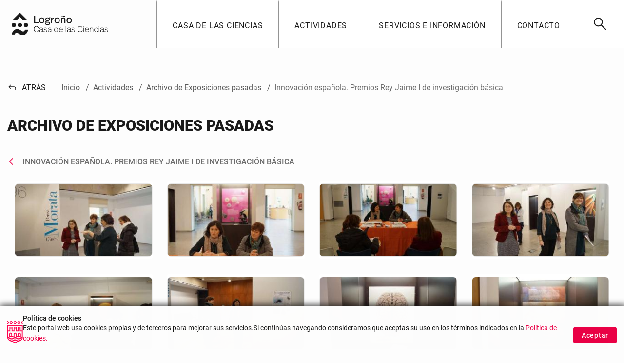

--- FILE ---
content_type: text/html;charset=UTF-8
request_url: https://casadelasciencias.logrono.es/archivo-de-exposiciones-pasadas?p_p_id=com_liferay_document_library_web_portlet_IGDisplayPortlet_INSTANCE_XteEkwDsaM1R&p_p_lifecycle=0&p_p_state=normal&p_p_mode=view&_com_liferay_document_library_web_portlet_IGDisplayPortlet_INSTANCE_XteEkwDsaM1R_mvcRenderCommandName=%2Fimage_gallery_display%2Fview&_com_liferay_document_library_web_portlet_IGDisplayPortlet_INSTANCE_XteEkwDsaM1R_redirect=https%3A%2F%2Fcasadelasciencias.logrono.es%2Farchivo-de-exposiciones-pasadas%3Fp_p_id%3Dcom_liferay_document_library_web_portlet_IGDisplayPortlet_INSTANCE_XteEkwDsaM1R%26p_p_lifecycle%3D0%26p_p_state%3Dnormal%26p_p_mode%3Dview%26_com_liferay_document_library_web_portlet_IGDisplayPortlet_INSTANCE_XteEkwDsaM1R_redirect%3D%26_com_liferay_document_library_web_portlet_IGDisplayPortlet_INSTANCE_XteEkwDsaM1R_mvcRenderCommandName%3D%252Fimage_gallery_display%252Fview%26_com_liferay_document_library_web_portlet_IGDisplayPortlet_INSTANCE_XteEkwDsaM1R_topLink%3Dhome%26_com_liferay_document_library_web_portlet_IGDisplayPortlet_INSTANCE_XteEkwDsaM1R_delta2%3D20%26_com_liferay_document_library_web_portlet_IGDisplayPortlet_INSTANCE_XteEkwDsaM1R_cur2%3D4%26p_r_p_resetCur%3Dfalse%26_com_liferay_document_library_web_portlet_IGDisplayPortlet_INSTANCE_XteEkwDsaM1R_folderId%3D1666929&_com_liferay_document_library_web_portlet_IGDisplayPortlet_INSTANCE_XteEkwDsaM1R_folderId=1667643
body_size: 55802
content:


































	
		
			<!DOCTYPE html>

































































<html class="ltr" dir="ltr" lang="es-ES">

<head>
  <title>Innovación española. Premios Rey Jaime I de investigación básica - Archivo de Exposiciones pasadas - Casa de las ciencias Ayuntamiento de Logroño</title>

	<meta content="initial-scale=1.0, width=device-width" name="viewport" />


































<meta content="text/html; charset=UTF-8" http-equiv="content-type" />












<script type="importmap">{"imports":{"react-dom":"/o/frontend-js-react-web/__liferay__/exports/react-dom.js","prop-types":"/o/frontend-js-react-web/__liferay__/exports/prop-types.js","react-dnd":"/o/frontend-js-react-web/__liferay__/exports/react-dnd.js","formik":"/o/frontend-js-react-web/__liferay__/exports/formik.js","react":"/o/frontend-js-react-web/__liferay__/exports/react.js","react-dnd-html5-backend":"/o/frontend-js-react-web/__liferay__/exports/react-dnd-html5-backend.js","classnames":"/o/frontend-js-react-web/__liferay__/exports/classnames.js"},"scopes":{}}</script><script data-senna-track="temporary">var Liferay = window.Liferay || {};Liferay.Icons = Liferay.Icons || {};Liferay.Icons.spritemap = 'https://casadelasciencias.logrono.es/o/logrono-theme/images/clay/icons.svg';</script>
<script data-senna-track="permanent" src="/combo?browserId=chrome&minifierType=js&languageId=es_ES&t=1768835977767&/o/frontend-js-jquery-web/jquery/jquery.min.js&/o/frontend-js-jquery-web/jquery/init.js&/o/frontend-js-jquery-web/jquery/ajax.js&/o/frontend-js-jquery-web/jquery/bootstrap.bundle.min.js&/o/frontend-js-jquery-web/jquery/collapsible_search.js&/o/frontend-js-jquery-web/jquery/fm.js&/o/frontend-js-jquery-web/jquery/form.js&/o/frontend-js-jquery-web/jquery/popper.min.js&/o/frontend-js-jquery-web/jquery/side_navigation.js" type="text/javascript"></script>
<link data-senna-track="temporary" href="https://casadelasciencias.logrono.es/archivo-de-exposiciones-pasadas" rel="canonical" />
<link data-senna-track="temporary" href="https://casadelasciencias.logrono.es/archivo-de-exposiciones-pasadas" hreflang="es-ES" rel="alternate" />
<link data-senna-track="temporary" href="https://casadelasciencias.logrono.es/archivo-de-exposiciones-pasadas" hreflang="x-default" rel="alternate" />

<meta property="og:locale" content="es_ES">
<meta property="og:locale:alternate" content="es_ES">
<meta property="og:site_name" content="Casa de las ciencias">
<meta property="og:title" content="Innovación española. Premios Rey Jaime I de investigación básica - Archivo de Exposiciones pasadas - Casa de las ciencias - Logroño">
<meta property="og:type" content="website">
<meta property="og:url" content="https://casadelasciencias.logrono.es/archivo-de-exposiciones-pasadas">


<link href="https://casadelasciencias.logrono.es/o/logrono-theme/images/favicon.ico" rel="icon" />



<link class="lfr-css-file" data-senna-track="temporary" href="https://casadelasciencias.logrono.es/o/logrono-theme/css/clay.css?browserId=chrome&amp;themeId=logrono_WAR_logronotheme&amp;minifierType=css&amp;languageId=es_ES&amp;t=1762160836000" id="liferayAUICSS" rel="stylesheet" type="text/css" />









	<link href="/combo?browserId=chrome&amp;minifierType=css&amp;themeId=logrono_WAR_logronotheme&amp;languageId=es_ES&amp;com_liferay_document_library_web_portlet_IGDisplayPortlet_INSTANCE_XteEkwDsaM1R:%2Fo%2Fdocument-library-web%2Fimage_gallery_display%2Fcss%2Fmain.css&amp;com_liferay_journal_content_web_portlet_JournalContentPortlet_INSTANCE_contactoInfoContactoCasaCiencias:%2Fo%2Fjournal-content-web%2Fcss%2Fmain.css&amp;com_liferay_product_navigation_product_menu_web_portlet_ProductMenuPortlet:%2Fo%2Fproduct-navigation-product-menu-web%2Fcss%2Fmain.css&amp;com_liferay_site_navigation_menu_web_portlet_SiteNavigationMenuPortlet_INSTANCE_menu_footer_four_casa_ciencias:%2Fo%2Fsite-navigation-menu-web%2Fcss%2Fmain.css&amp;t=1762160836000" rel="stylesheet" type="text/css"
 data-senna-track="temporary" id="46c1e6fa" />








<script data-senna-track="temporary" type="text/javascript">
	// <![CDATA[
		var Liferay = Liferay || {};

		Liferay.Browser = {
			acceptsGzip: function() {
				return true;
			},

			

			getMajorVersion: function() {
				return 131.0;
			},

			getRevision: function() {
				return '537.36';
			},
			getVersion: function() {
				return '131.0';
			},

			

			isAir: function() {
				return false;
			},
			isChrome: function() {
				return true;
			},
			isEdge: function() {
				return false;
			},
			isFirefox: function() {
				return false;
			},
			isGecko: function() {
				return true;
			},
			isIe: function() {
				return false;
			},
			isIphone: function() {
				return false;
			},
			isLinux: function() {
				return false;
			},
			isMac: function() {
				return true;
			},
			isMobile: function() {
				return false;
			},
			isMozilla: function() {
				return false;
			},
			isOpera: function() {
				return false;
			},
			isRtf: function() {
				return true;
			},
			isSafari: function() {
				return true;
			},
			isSun: function() {
				return false;
			},
			isWebKit: function() {
				return true;
			},
			isWindows: function() {
				return false;
			}
		};

		Liferay.Data = Liferay.Data || {};

		Liferay.Data.ICONS_INLINE_SVG = true;

		Liferay.Data.NAV_SELECTOR = '#navigation';

		Liferay.Data.NAV_SELECTOR_MOBILE = '#navigationCollapse';

		Liferay.Data.isCustomizationView = function() {
			return false;
		};

		Liferay.Data.notices = [
			
		];

		(function () {
			var available = {};

			var direction = {};

			

				available['es_ES'] = 'español\x20\x28España\x29';
				direction['es_ES'] = 'ltr';

			

				available['fr_FR'] = 'francés\x20\x28Francia\x29';
				direction['fr_FR'] = 'ltr';

			

				available['en_US'] = 'inglés\x20\x28Estados\x20Unidos\x29';
				direction['en_US'] = 'ltr';

			

			Liferay.Language = {
				available,
				direction,
				get: function(key) {
					return key;
				}
			};
		})();

		var featureFlags = {"ui.visible[dev]":"false","LPS-165493":"false","COMMERCE-9410":"false","LRAC-10632":"false","LPS-158259":"false","LPS-114786":"false","COMMERCE-8087":"false","LPS-153324":"false","LRAC-10757":"false","ui.visible[beta]":"true","LPS-161364":"false","LPS-156421":"false","LPS-157670":"false","COMMERCE-5898":"false","LPS-155692":"false","LPS-166036":"false","LPS-166479":"false","LPS-144527":"false","COMMERCE-8949":"false","LPS-83384":"false","LPS-163688":"false","LPS-169923":"false","LPS-166275":"false","LPS-165482":"false","LPS-170670":"false","LPS-119382":"false","LPS-169981":"false","LPS-163118":"false","LPS-155284":"false","LPS-162964":"false","LPS-161631":"false","LPS-162966":"false","LPS-158675":"false","LPS-159643":"false","LPS-135430":"false","LPS-154672":"false","LPS-164948":"false","LPS-142518":"false","LPS-165476":"false","ui.visible[release]":"true","LPS-162765":"false"};

		Liferay.FeatureFlags = Object.keys(featureFlags).reduce(
			(acc, key) => ({
				...acc, [key]: featureFlags[key] === 'true' || featureFlags[key] === true
			}), {}
		);

		Liferay.PortletKeys = {
			DOCUMENT_LIBRARY: 'com_liferay_document_library_web_portlet_DLPortlet',
			DYNAMIC_DATA_MAPPING: 'com_liferay_dynamic_data_mapping_web_portlet_DDMPortlet',
			ITEM_SELECTOR: 'com_liferay_item_selector_web_portlet_ItemSelectorPortlet'
		};

		Liferay.PropsValues = {
			JAVASCRIPT_SINGLE_PAGE_APPLICATION_TIMEOUT: 0,
			UPLOAD_SERVLET_REQUEST_IMPL_MAX_SIZE: 1048576000
		};

		Liferay.ThemeDisplay = {

			

			
				getLayoutId: function() {
					return '19';
				},

				

				getLayoutRelativeControlPanelURL: function() {
					return '/group/casa-de-las-ciencias/~/control_panel/manage?p_p_id=com_liferay_document_library_web_portlet_IGDisplayPortlet_INSTANCE_XteEkwDsaM1R';
				},

				getLayoutRelativeURL: function() {
					return '/archivo-de-exposiciones-pasadas';
				},
				getLayoutURL: function() {
					return 'https://casadelasciencias.logrono.es/archivo-de-exposiciones-pasadas';
				},
				getParentLayoutId: function() {
					return '9';
				},
				isControlPanel: function() {
					return false;
				},
				isPrivateLayout: function() {
					return 'false';
				},
				isVirtualLayout: function() {
					return false;
				},
			

			getBCP47LanguageId: function() {
				return 'es-ES';
			},
			getCanonicalURL: function() {

				

				return 'https\x3a\x2f\x2fcasadelasciencias\x2elogrono\x2ees\x2farchivo-de-exposiciones-pasadas';
			},
			getCDNBaseURL: function() {
				return 'https://casadelasciencias.logrono.es';
			},
			getCDNDynamicResourcesHost: function() {
				return '';
			},
			getCDNHost: function() {
				return '';
			},
			getCompanyGroupId: function() {
				return '20123';
			},
			getCompanyId: function() {
				return '20097';
			},
			getDefaultLanguageId: function() {
				return 'es_ES';
			},
			getDoAsUserIdEncoded: function() {
				return '';
			},
			getLanguageId: function() {
				return 'es_ES';
			},
			getParentGroupId: function() {
				return '1636907';
			},
			getPathContext: function() {
				return '';
			},
			getPathImage: function() {
				return '/image';
			},
			getPathJavaScript: function() {
				return '/o/frontend-js-web';
			},
			getPathMain: function() {
				return '/c';
			},
			getPathThemeImages: function() {
				return 'https://casadelasciencias.logrono.es/o/logrono-theme/images';
			},
			getPathThemeRoot: function() {
				return '/o/logrono-theme';
			},
			getPathThemeSpritemap: function() {
				return 'https://casadelasciencias.logrono.es/o/logrono-theme/images/clay/icons.svg';
			},
			getPlid: function() {
				return '911';
			},
			getPortalURL: function() {
				return 'https://casadelasciencias.logrono.es';
			},
			getRealUserId: function() {
				return '20101';
			},
			getRemoteAddr: function() {
				return '172.29.16.51';
			},
			getRemoteHost: function() {
				return '172.29.16.51';
			},
			getScopeGroupId: function() {
				return '1636907';
			},
			getScopeGroupIdOrLiveGroupId: function() {
				return '1636907';
			},
			getSessionId: function() {
				return '';
			},
			getSiteAdminURL: function() {
				return 'https://casadelasciencias.logrono.es/group/casa-de-las-ciencias/~/control_panel/manage?p_p_lifecycle=0&p_p_state=maximized&p_p_mode=view';
			},
			getSiteGroupId: function() {
				return '1636907';
			},
			getURLControlPanel: function() {
				return '/group/control_panel?refererPlid=911';
			},
			getURLHome: function() {
				return 'https\x3a\x2f\x2fcasadelasciencias\x2elogrono\x2ees\x2fweb\x2fguest';
			},
			getUserEmailAddress: function() {
				return '';
			},
			getUserId: function() {
				return '20101';
			},
			getUserName: function() {
				return '';
			},
			isAddSessionIdToURL: function() {
				return false;
			},
			isImpersonated: function() {
				return false;
			},
			isSignedIn: function() {
				return false;
			},

			isStagedPortlet: function() {
				
					
						return true;
					
					
			},

			isStateExclusive: function() {
				return false;
			},
			isStateMaximized: function() {
				return false;
			},
			isStatePopUp: function() {
				return false;
			}
		};

		var themeDisplay = Liferay.ThemeDisplay;

		Liferay.AUI = {

			

			getCombine: function() {
				return true;
			},
			getComboPath: function() {
				return '/combo/?browserId=chrome&minifierType=&languageId=es_ES&t=1715862109373&';
			},
			getDateFormat: function() {
				return '%d/%m/%Y';
			},
			getEditorCKEditorPath: function() {
				return '/o/frontend-editor-ckeditor-web';
			},
			getFilter: function() {
				var filter = 'raw';

				
					
						filter = 'min';
					
					

				return filter;
			},
			getFilterConfig: function() {
				var instance = this;

				var filterConfig = null;

				if (!instance.getCombine()) {
					filterConfig = {
						replaceStr: '.js' + instance.getStaticResourceURLParams(),
						searchExp: '\\.js$'
					};
				}

				return filterConfig;
			},
			getJavaScriptRootPath: function() {
				return '/o/frontend-js-web';
			},
			getPortletRootPath: function() {
				return '/html/portlet';
			},
			getStaticResourceURLParams: function() {
				return '?browserId=chrome&minifierType=&languageId=es_ES&t=1715862109373';
			}
		};

		Liferay.authToken = 'pNijtUtb';

		

		Liferay.currentURL = '\x2farchivo-de-exposiciones-pasadas\x3fp_p_id\x3dcom_liferay_document_library_web_portlet_IGDisplayPortlet_INSTANCE_XteEkwDsaM1R\x26p_p_lifecycle\x3d0\x26p_p_state\x3dnormal\x26p_p_mode\x3dview\x26_com_liferay_document_library_web_portlet_IGDisplayPortlet_INSTANCE_XteEkwDsaM1R_mvcRenderCommandName\x3d\x252Fimage_gallery_display\x252Fview\x26_com_liferay_document_library_web_portlet_IGDisplayPortlet_INSTANCE_XteEkwDsaM1R_redirect\x3dhttps\x253A\x252F\x252Fcasadelasciencias\x2elogrono\x2ees\x252Farchivo-de-exposiciones-pasadas\x253Fp_p_id\x253Dcom_liferay_document_library_web_portlet_IGDisplayPortlet_INSTANCE_XteEkwDsaM1R\x2526p_p_lifecycle\x253D0\x2526p_p_state\x253Dnormal\x2526p_p_mode\x253Dview\x2526_com_liferay_document_library_web_portlet_IGDisplayPortlet_INSTANCE_XteEkwDsaM1R_redirect\x253D\x2526_com_liferay_document_library_web_portlet_IGDisplayPortlet_INSTANCE_XteEkwDsaM1R_mvcRenderCommandName\x253D\x25252Fimage_gallery_display\x25252Fview\x2526_com_liferay_document_library_web_portlet_IGDisplayPortlet_INSTANCE_XteEkwDsaM1R_topLink\x253Dhome\x2526_com_liferay_document_library_web_portlet_IGDisplayPortlet_INSTANCE_XteEkwDsaM1R_delta2\x253D20\x2526_com_liferay_document_library_web_portlet_IGDisplayPortlet_INSTANCE_XteEkwDsaM1R_cur2\x253D4\x2526p_r_p_resetCur\x253Dfalse\x2526_com_liferay_document_library_web_portlet_IGDisplayPortlet_INSTANCE_XteEkwDsaM1R_folderId\x253D1666929\x26_com_liferay_document_library_web_portlet_IGDisplayPortlet_INSTANCE_XteEkwDsaM1R_folderId\x3d1667643';
		Liferay.currentURLEncoded = '\x252Farchivo-de-exposiciones-pasadas\x253Fp_p_id\x253Dcom_liferay_document_library_web_portlet_IGDisplayPortlet_INSTANCE_XteEkwDsaM1R\x2526p_p_lifecycle\x253D0\x2526p_p_state\x253Dnormal\x2526p_p_mode\x253Dview\x2526_com_liferay_document_library_web_portlet_IGDisplayPortlet_INSTANCE_XteEkwDsaM1R_mvcRenderCommandName\x253D\x25252Fimage_gallery_display\x25252Fview\x2526_com_liferay_document_library_web_portlet_IGDisplayPortlet_INSTANCE_XteEkwDsaM1R_redirect\x253Dhttps\x25253A\x25252F\x25252Fcasadelasciencias\x2elogrono\x2ees\x25252Farchivo-de-exposiciones-pasadas\x25253Fp_p_id\x25253Dcom_liferay_document_library_web_portlet_IGDisplayPortlet_INSTANCE_XteEkwDsaM1R\x252526p_p_lifecycle\x25253D0\x252526p_p_state\x25253Dnormal\x252526p_p_mode\x25253Dview\x252526_com_liferay_document_library_web_portlet_IGDisplayPortlet_INSTANCE_XteEkwDsaM1R_redirect\x25253D\x252526_com_liferay_document_library_web_portlet_IGDisplayPortlet_INSTANCE_XteEkwDsaM1R_mvcRenderCommandName\x25253D\x2525252Fimage_gallery_display\x2525252Fview\x252526_com_liferay_document_library_web_portlet_IGDisplayPortlet_INSTANCE_XteEkwDsaM1R_topLink\x25253Dhome\x252526_com_liferay_document_library_web_portlet_IGDisplayPortlet_INSTANCE_XteEkwDsaM1R_delta2\x25253D20\x252526_com_liferay_document_library_web_portlet_IGDisplayPortlet_INSTANCE_XteEkwDsaM1R_cur2\x25253D4\x252526p_r_p_resetCur\x25253Dfalse\x252526_com_liferay_document_library_web_portlet_IGDisplayPortlet_INSTANCE_XteEkwDsaM1R_folderId\x25253D1666929\x2526_com_liferay_document_library_web_portlet_IGDisplayPortlet_INSTANCE_XteEkwDsaM1R_folderId\x253D1667643';
	// ]]>
</script>

<script data-senna-track="temporary" type="text/javascript">window.__CONFIG__= {basePath: '',combine: true, defaultURLParams: null, explainResolutions: false, exposeGlobal: false, logLevel: 'warn', moduleType: 'module', namespace:'Liferay', reportMismatchedAnonymousModules: 'warn', resolvePath: '/o/js_resolve_modules', url: '/combo/?browserId=chrome&minifierType=js&languageId=es_ES&t=1715862109373&', waitTimeout: 7000};</script><script data-senna-track="permanent" src="/o/frontend-js-loader-modules-extender/loader.js?&mac=kuyYLzgmJRuntKLenfFpZdHstco=&browserId=chrome&languageId=es_ES&minifierType=js" type="text/javascript"></script><script data-senna-track="permanent" src="/combo?browserId=chrome&minifierType=js&languageId=es_ES&t=1715862109373&/o/frontend-js-aui-web/aui/aui/aui-min.js&/o/frontend-js-aui-web/liferay/modules.js&/o/frontend-js-aui-web/liferay/aui_sandbox.js&/o/frontend-js-aui-web/aui/attribute-base/attribute-base-min.js&/o/frontend-js-aui-web/aui/attribute-complex/attribute-complex-min.js&/o/frontend-js-aui-web/aui/attribute-core/attribute-core-min.js&/o/frontend-js-aui-web/aui/attribute-observable/attribute-observable-min.js&/o/frontend-js-aui-web/aui/attribute-extras/attribute-extras-min.js&/o/frontend-js-aui-web/aui/event-custom-base/event-custom-base-min.js&/o/frontend-js-aui-web/aui/event-custom-complex/event-custom-complex-min.js&/o/frontend-js-aui-web/aui/oop/oop-min.js&/o/frontend-js-aui-web/aui/aui-base-lang/aui-base-lang-min.js&/o/frontend-js-aui-web/liferay/dependency.js&/o/frontend-js-aui-web/liferay/util.js&/o/frontend-js-web/liferay/dom_task_runner.js&/o/frontend-js-web/liferay/events.js&/o/frontend-js-web/liferay/lazy_load.js&/o/frontend-js-web/liferay/liferay.js&/o/frontend-js-web/liferay/global.bundle.js&/o/frontend-js-web/liferay/portlet.js&/o/frontend-js-web/liferay/workflow.js&/o/frontend-js-module-launcher/webpack_federation.js&/o/oauth2-provider-web/js/liferay.js" type="text/javascript"></script>
<script data-senna-track="temporary" type="text/javascript">window.Liferay = Liferay || {}; window.Liferay.OAuth2 = {getAuthorizeURL: function() {return 'https://casadelasciencias.logrono.es/o/oauth2/authorize';}, getBuiltInRedirectURL: function() {return 'https://casadelasciencias.logrono.es/o/oauth2/redirect';}, getIntrospectURL: function() { return 'https://casadelasciencias.logrono.es/o/oauth2/introspect';}, getTokenURL: function() {return 'https://casadelasciencias.logrono.es/o/oauth2/token';}, getUserAgentApplication: function(externalReferenceCode) {return Liferay.OAuth2._userAgentApplications[externalReferenceCode];}, _userAgentApplications: {}}</script><script data-senna-track="temporary" type="text/javascript">try {var MODULE_MAIN='invitation-invite-members-web@5.0.26/index';var MODULE_PATH='/o/invitation-invite-members-web';AUI().applyConfig({groups:{"invite-members":{base:MODULE_PATH+"/invite_members/js/",combine:Liferay.AUI.getCombine(),filter:Liferay.AUI.getFilterConfig(),modules:{"liferay-portlet-invite-members":{path:"main.js",requires:["aui-base","autocomplete-base","datasource-io","datatype-number","liferay-portlet-base","liferay-util-window","node-core"]}},root:MODULE_PATH+"/invite_members/js/"}}});
} catch(error) {console.error(error);}try {var MODULE_MAIN='staging-taglib@7.0.31/index';var MODULE_PATH='/o/staging-taglib';AUI().applyConfig({groups:{stagingTaglib:{base:MODULE_PATH+"/",combine:Liferay.AUI.getCombine(),filter:Liferay.AUI.getFilterConfig(),modules:{"liferay-export-import-management-bar-button":{path:"export_import_entity_management_bar_button/js/main.js",requires:["aui-component","liferay-search-container","liferay-search-container-select"]}},root:MODULE_PATH+"/"}}});
} catch(error) {console.error(error);}try {var MODULE_MAIN='product-navigation-simulation-device@6.0.29/index';var MODULE_PATH='/o/product-navigation-simulation-device';AUI().applyConfig({groups:{"navigation-simulation-device":{base:MODULE_PATH+"/js/",combine:Liferay.AUI.getCombine(),filter:Liferay.AUI.getFilterConfig(),modules:{"liferay-product-navigation-simulation-device":{path:"product_navigation_simulation_device.js",requires:["aui-dialog-iframe-deprecated","aui-event-input","aui-modal","liferay-portlet-base","liferay-product-navigation-control-menu","liferay-util-window","liferay-widget-size-animation-plugin"]}},root:MODULE_PATH+"/js/"}}});
} catch(error) {console.error(error);}try {var MODULE_MAIN='product-navigation-taglib@6.0.39/index';var MODULE_PATH='/o/product-navigation-taglib';AUI().applyConfig({groups:{controlmenu:{base:MODULE_PATH+"/",combine:Liferay.AUI.getCombine(),filter:Liferay.AUI.getFilterConfig(),modules:{"liferay-product-navigation-control-menu":{path:"control_menu/js/product_navigation_control_menu.js",requires:["aui-node","event-touch"]}},root:MODULE_PATH+"/"}}});
} catch(error) {console.error(error);}try {var MODULE_MAIN='contacts-web@5.0.46/index';var MODULE_PATH='/o/contacts-web';AUI().applyConfig({groups:{contactscenter:{base:MODULE_PATH+"/js/",combine:Liferay.AUI.getCombine(),filter:Liferay.AUI.getFilterConfig(),modules:{"liferay-contacts-center":{path:"main.js",requires:["aui-io-plugin-deprecated","aui-toolbar","autocomplete-base","datasource-io","json-parse","liferay-portlet-base","liferay-util-window"]}},root:MODULE_PATH+"/js/"}}});
} catch(error) {console.error(error);}try {var MODULE_MAIN='frontend-editor-alloyeditor-web@5.0.37/index';var MODULE_PATH='/o/frontend-editor-alloyeditor-web';AUI().applyConfig({groups:{alloyeditor:{base:MODULE_PATH+"/js/",combine:Liferay.AUI.getCombine(),filter:Liferay.AUI.getFilterConfig(),modules:{"liferay-alloy-editor":{path:"alloyeditor.js",requires:["aui-component","liferay-portlet-base","timers"]},"liferay-alloy-editor-source":{path:"alloyeditor_source.js",requires:["aui-debounce","liferay-fullscreen-source-editor","liferay-source-editor","plugin"]}},root:MODULE_PATH+"/js/"}}});
} catch(error) {console.error(error);}try {var MODULE_MAIN='dynamic-data-mapping-web@5.0.72/index';var MODULE_PATH='/o/dynamic-data-mapping-web';!function(){const a=Liferay.AUI;AUI().applyConfig({groups:{ddm:{base:MODULE_PATH+"/js/",combine:Liferay.AUI.getCombine(),filter:a.getFilterConfig(),modules:{"liferay-ddm-form":{path:"ddm_form.js",requires:["aui-base","aui-datatable","aui-datatype","aui-image-viewer","aui-parse-content","aui-set","aui-sortable-list","json","liferay-form","liferay-map-base","liferay-translation-manager","liferay-util-window"]},"liferay-portlet-dynamic-data-mapping":{condition:{trigger:"liferay-document-library"},path:"main.js",requires:["arraysort","aui-form-builder-deprecated","aui-form-validator","aui-map","aui-text-unicode","json","liferay-menu","liferay-translation-manager","liferay-util-window","text"]},"liferay-portlet-dynamic-data-mapping-custom-fields":{condition:{trigger:"liferay-document-library"},path:"custom_fields.js",requires:["liferay-portlet-dynamic-data-mapping"]}},root:MODULE_PATH+"/js/"}}})}();
} catch(error) {console.error(error);}try {var MODULE_MAIN='@liferay/frontend-js-state-web@1.0.14/index';var MODULE_PATH='/o/frontend-js-state-web';AUI().applyConfig({groups:{state:{mainModule:MODULE_MAIN}}});
} catch(error) {console.error(error);}try {var MODULE_MAIN='@liferay/frontend-js-react-web@5.0.23/index';var MODULE_PATH='/o/frontend-js-react-web';AUI().applyConfig({groups:{react:{mainModule:MODULE_MAIN}}});
} catch(error) {console.error(error);}try {var MODULE_MAIN='frontend-js-components-web@2.0.43/index';var MODULE_PATH='/o/frontend-js-components-web';AUI().applyConfig({groups:{components:{mainModule:MODULE_MAIN}}});
} catch(error) {console.error(error);}try {var MODULE_MAIN='portal-search-web@6.0.87/index';var MODULE_PATH='/o/portal-search-web';AUI().applyConfig({groups:{search:{base:MODULE_PATH+"/js/",combine:Liferay.AUI.getCombine(),filter:Liferay.AUI.getFilterConfig(),modules:{"liferay-search-bar":{path:"search_bar.js",requires:[]},"liferay-search-custom-filter":{path:"custom_filter.js",requires:[]},"liferay-search-facet-util":{path:"facet_util.js",requires:[]},"liferay-search-modified-facet":{path:"modified_facet.js",requires:["aui-form-validator","liferay-search-facet-util"]},"liferay-search-modified-facet-configuration":{path:"modified_facet_configuration.js",requires:["aui-node"]},"liferay-search-sort-configuration":{path:"sort_configuration.js",requires:["aui-node"]},"liferay-search-sort-util":{path:"sort_util.js",requires:[]}},root:MODULE_PATH+"/js/"}}});
} catch(error) {console.error(error);}try {var MODULE_MAIN='portal-workflow-task-web@5.0.53/index';var MODULE_PATH='/o/portal-workflow-task-web';AUI().applyConfig({groups:{workflowtasks:{base:MODULE_PATH+"/js/",combine:Liferay.AUI.getCombine(),filter:Liferay.AUI.getFilterConfig(),modules:{"liferay-workflow-tasks":{path:"main.js",requires:["liferay-util-window"]}},root:MODULE_PATH+"/js/"}}});
} catch(error) {console.error(error);}try {var MODULE_MAIN='item-selector-taglib@5.3.0/index.es';var MODULE_PATH='/o/item-selector-taglib';AUI().applyConfig({groups:{"item-selector-taglib":{base:MODULE_PATH+"/",combine:Liferay.AUI.getCombine(),filter:Liferay.AUI.getFilterConfig(),modules:{"liferay-image-selector":{path:"image_selector/js/image_selector.js",requires:["aui-base","liferay-item-selector-dialog","liferay-portlet-base","uploader"]}},root:MODULE_PATH+"/"}}});
} catch(error) {console.error(error);}try {var MODULE_MAIN='@liferay/frontend-taglib@10.0.2/index';var MODULE_PATH='/o/frontend-taglib';AUI().applyConfig({groups:{"frontend-taglib":{base:MODULE_PATH+"/",combine:Liferay.AUI.getCombine(),filter:Liferay.AUI.getFilterConfig(),modules:{"liferay-management-bar":{path:"management_bar/js/management_bar.js",requires:["aui-component","liferay-portlet-base"]},"liferay-sidebar-panel":{path:"sidebar_panel/js/sidebar_panel.js",requires:["aui-base","aui-debounce","aui-parse-content","liferay-portlet-base"]}},root:MODULE_PATH+"/"}}});
} catch(error) {console.error(error);}try {var MODULE_MAIN='calendar-web@5.0.63/index';var MODULE_PATH='/o/calendar-web';AUI().applyConfig({groups:{calendar:{base:MODULE_PATH+"/js/",combine:Liferay.AUI.getCombine(),filter:Liferay.AUI.getFilterConfig(),modules:{"liferay-calendar-a11y":{path:"calendar_a11y.js",requires:["calendar"]},"liferay-calendar-container":{path:"calendar_container.js",requires:["aui-alert","aui-base","aui-component","liferay-portlet-base"]},"liferay-calendar-date-picker-sanitizer":{path:"date_picker_sanitizer.js",requires:["aui-base"]},"liferay-calendar-interval-selector":{path:"interval_selector.js",requires:["aui-base","liferay-portlet-base"]},"liferay-calendar-interval-selector-scheduler-event-link":{path:"interval_selector_scheduler_event_link.js",requires:["aui-base","liferay-portlet-base"]},"liferay-calendar-list":{path:"calendar_list.js",requires:["aui-template-deprecated","liferay-scheduler"]},"liferay-calendar-message-util":{path:"message_util.js",requires:["liferay-util-window"]},"liferay-calendar-recurrence-converter":{path:"recurrence_converter.js",requires:[]},"liferay-calendar-recurrence-dialog":{path:"recurrence.js",requires:["aui-base","liferay-calendar-recurrence-util"]},"liferay-calendar-recurrence-util":{path:"recurrence_util.js",requires:["aui-base","liferay-util-window"]},"liferay-calendar-reminders":{path:"calendar_reminders.js",requires:["aui-base"]},"liferay-calendar-remote-services":{path:"remote_services.js",requires:["aui-base","aui-component","liferay-calendar-util","liferay-portlet-base"]},"liferay-calendar-session-listener":{path:"session_listener.js",requires:["aui-base","liferay-scheduler"]},"liferay-calendar-simple-color-picker":{path:"simple_color_picker.js",requires:["aui-base","aui-template-deprecated"]},"liferay-calendar-simple-menu":{path:"simple_menu.js",requires:["aui-base","aui-template-deprecated","event-outside","event-touch","widget-modality","widget-position","widget-position-align","widget-position-constrain","widget-stack","widget-stdmod"]},"liferay-calendar-util":{path:"calendar_util.js",requires:["aui-datatype","aui-io","aui-scheduler","aui-toolbar","autocomplete","autocomplete-highlighters"]},"liferay-scheduler":{path:"scheduler.js",requires:["async-queue","aui-datatype","aui-scheduler","dd-plugin","liferay-calendar-a11y","liferay-calendar-message-util","liferay-calendar-recurrence-converter","liferay-calendar-recurrence-util","liferay-calendar-util","liferay-scheduler-event-recorder","liferay-scheduler-models","promise","resize-plugin"]},"liferay-scheduler-event-recorder":{path:"scheduler_event_recorder.js",requires:["dd-plugin","liferay-calendar-util","resize-plugin"]},"liferay-scheduler-models":{path:"scheduler_models.js",requires:["aui-datatype","dd-plugin","liferay-calendar-util"]}},root:MODULE_PATH+"/js/"}}});
} catch(error) {console.error(error);}try {var MODULE_MAIN='exportimport-web@5.0.58/index';var MODULE_PATH='/o/exportimport-web';AUI().applyConfig({groups:{exportimportweb:{base:MODULE_PATH+"/",combine:Liferay.AUI.getCombine(),filter:Liferay.AUI.getFilterConfig(),modules:{"liferay-export-import-export-import":{path:"js/main.js",requires:["aui-datatype","aui-dialog-iframe-deprecated","aui-modal","aui-parse-content","aui-toggler","aui-tree-view","liferay-portlet-base","liferay-util-window"]}},root:MODULE_PATH+"/"}}});
} catch(error) {console.error(error);}try {var MODULE_MAIN='commerce-product-content-web@4.0.78/index';var MODULE_PATH='/o/commerce-product-content-web';AUI().applyConfig({groups:{productcontent:{base:MODULE_PATH+"/js/",combine:Liferay.AUI.getCombine(),modules:{"liferay-commerce-product-content":{path:"product_content.js",requires:["aui-base","aui-io-request","aui-parse-content","liferay-portlet-base","liferay-portlet-url"]}},root:MODULE_PATH+"/js/"}}});
} catch(error) {console.error(error);}try {var MODULE_MAIN='commerce-frontend-impl@4.0.33/index';var MODULE_PATH='/o/commerce-frontend-impl';AUI().applyConfig({groups:{commercefrontend:{base:MODULE_PATH+"/js/",combine:Liferay.AUI.getCombine(),modules:{"liferay-commerce-frontend-asset-categories-selector":{path:"liferay_commerce_frontend_asset_categories_selector.js",requires:["aui-tree","liferay-commerce-frontend-asset-tag-selector"]},"liferay-commerce-frontend-asset-tag-selector":{path:"liferay_commerce_frontend_asset_tag_selector.js",requires:["aui-io-plugin-deprecated","aui-live-search-deprecated","aui-template-deprecated","aui-textboxlist-deprecated","datasource-cache","liferay-service-datasource"]},"liferay-commerce-frontend-management-bar-state":{condition:{trigger:"liferay-management-bar"},path:"management_bar_state.js",requires:["liferay-management-bar"]}},root:MODULE_PATH+"/js/"}}});
} catch(error) {console.error(error);}try {var MODULE_MAIN='@liferay/document-library-web@6.0.126/document_library/js/index';var MODULE_PATH='/o/document-library-web';AUI().applyConfig({groups:{dl:{base:MODULE_PATH+"/document_library/js/legacy/",combine:Liferay.AUI.getCombine(),filter:Liferay.AUI.getFilterConfig(),modules:{"document-library-upload-component":{path:"DocumentLibraryUpload.js",requires:["aui-component","aui-data-set-deprecated","aui-overlay-manager-deprecated","aui-overlay-mask-deprecated","aui-parse-content","aui-progressbar","aui-template-deprecated","liferay-search-container","querystring-parse-simple","uploader"]}},root:MODULE_PATH+"/document_library/js/legacy/"}}});
} catch(error) {console.error(error);}try {var MODULE_MAIN='staging-processes-web@5.0.38/index';var MODULE_PATH='/o/staging-processes-web';AUI().applyConfig({groups:{stagingprocessesweb:{base:MODULE_PATH+"/",combine:Liferay.AUI.getCombine(),filter:Liferay.AUI.getFilterConfig(),modules:{"liferay-staging-processes-export-import":{path:"js/main.js",requires:["aui-datatype","aui-dialog-iframe-deprecated","aui-modal","aui-parse-content","aui-toggler","aui-tree-view","liferay-portlet-base","liferay-util-window"]}},root:MODULE_PATH+"/"}}});
} catch(error) {console.error(error);}try {var MODULE_MAIN='journal-web@5.0.116/index';var MODULE_PATH='/o/journal-web';AUI().applyConfig({groups:{journal:{base:MODULE_PATH+"/js/",combine:Liferay.AUI.getCombine(),filter:Liferay.AUI.getFilterConfig(),modules:{"liferay-journal-navigation":{path:"navigation.js",requires:["aui-component","liferay-portlet-base","liferay-search-container"]},"liferay-portlet-journal":{path:"main.js",requires:["aui-base","aui-dialog-iframe-deprecated","liferay-portlet-base","liferay-util-window"]}},root:MODULE_PATH+"/js/"}}});
} catch(error) {console.error(error);}try {var MODULE_MAIN='segments-simulation-web@3.0.23/index';var MODULE_PATH='/o/segments-simulation-web';AUI().applyConfig({groups:{segmentssimulation:{base:MODULE_PATH+"/js/",combine:Liferay.AUI.getCombine(),filter:Liferay.AUI.getFilterConfig(),modules:{"liferay-portlet-segments-simulation":{path:"main.js",requires:["aui-base","liferay-portlet-base"]}},root:MODULE_PATH+"/js/"}}});
} catch(error) {console.error(error);}try {var MODULE_MAIN='portal-workflow-kaleo-designer-web@5.0.95/index';var MODULE_PATH='/o/portal-workflow-kaleo-designer-web';AUI().applyConfig({groups:{"kaleo-designer":{base:MODULE_PATH+"/designer/js/legacy/",combine:Liferay.AUI.getCombine(),filter:Liferay.AUI.getFilterConfig(),modules:{"liferay-kaleo-designer-autocomplete-util":{path:"autocomplete_util.js",requires:["autocomplete","autocomplete-highlighters"]},"liferay-kaleo-designer-definition-diagram-controller":{path:"definition_diagram_controller.js",requires:["liferay-kaleo-designer-field-normalizer","liferay-kaleo-designer-utils"]},"liferay-kaleo-designer-dialogs":{path:"dialogs.js",requires:["liferay-util-window"]},"liferay-kaleo-designer-editors":{path:"editors.js",requires:["aui-ace-editor","aui-ace-editor-mode-xml","aui-base","aui-datatype","aui-node","liferay-kaleo-designer-autocomplete-util","liferay-kaleo-designer-utils"]},"liferay-kaleo-designer-field-normalizer":{path:"field_normalizer.js",requires:["liferay-kaleo-designer-remote-services"]},"liferay-kaleo-designer-nodes":{path:"nodes.js",requires:["aui-datatable","aui-datatype","aui-diagram-builder","liferay-kaleo-designer-editors","liferay-kaleo-designer-utils"]},"liferay-kaleo-designer-remote-services":{path:"remote_services.js",requires:["aui-io","liferay-portlet-url"]},"liferay-kaleo-designer-templates":{path:"templates.js",requires:["aui-tpl-snippets-deprecated"]},"liferay-kaleo-designer-utils":{path:"utils.js",requires:[]},"liferay-kaleo-designer-xml-definition":{path:"xml_definition.js",requires:["aui-base","aui-component","dataschema-xml","datatype-xml"]},"liferay-kaleo-designer-xml-definition-serializer":{path:"xml_definition_serializer.js",requires:["escape","liferay-kaleo-designer-xml-util"]},"liferay-kaleo-designer-xml-util":{path:"xml_util.js",requires:["aui-base"]},"liferay-portlet-kaleo-designer":{path:"main.js",requires:["aui-ace-editor","aui-ace-editor-mode-xml","aui-tpl-snippets-deprecated","dataschema-xml","datasource","datatype-xml","event-valuechange","io-form","liferay-kaleo-designer-autocomplete-util","liferay-kaleo-designer-editors","liferay-kaleo-designer-nodes","liferay-kaleo-designer-remote-services","liferay-kaleo-designer-utils","liferay-kaleo-designer-xml-util","liferay-util-window"]}},root:MODULE_PATH+"/designer/js/legacy/"}}});
} catch(error) {console.error(error);}</script>


<script data-senna-track="temporary" type="text/javascript">
	// <![CDATA[
		
			
				
		

		

		
	// ]]>
</script>





	
		

			

			
				<!-- Google tag (gtag.js) -->
<script async src="https://www.googletagmanager.com/gtag/js?id=G-XTBEHLSH9Z"></script>
<script>
  window.dataLayer = window.dataLayer || [];
  function gtag(){dataLayer.push(arguments);}
  gtag('js', new Date());

  gtag('config', 'G-XTBEHLSH9Z');
</script>
			
		
	












	



















<link class="lfr-css-file" data-senna-track="temporary" href="https://casadelasciencias.logrono.es/o/logrono-theme/css/main.css?browserId=chrome&amp;themeId=logrono_WAR_logronotheme&amp;minifierType=css&amp;languageId=es_ES&amp;t=1762160836000" id="liferayThemeCSS" rel="stylesheet" type="text/css" />








	<style data-senna-track="temporary" type="text/css">

		

			

		

			

				

					

#p_p_id_com_liferay_journal_content_web_portlet_JournalContentPortlet_INSTANCE_contactoInfoContactoCasaCiencias_ .portlet-content {

}




				

			

		

			

				

					

#p_p_id_com_liferay_journal_content_web_portlet_JournalContentPortlet_INSTANCE_contactoInfoDireccionCasaCiencias_ .portlet-content {

}




				

			

		

			

				

					

#p_p_id_com_liferay_journal_content_web_portlet_JournalContentPortlet_INSTANCE_contactoInfoMasInfoCasaCiencias_ .portlet-content {

}




				

			

		

			

				

					

#p_p_id_com_liferay_journal_content_web_portlet_JournalContentPortlet_INSTANCE_contactoInfoTelefonoCasaCiencias_ .portlet-content {

}




				

			

		

			

		

			

		

			

		

			

		

			

		

			

		

			

		

			

		

			

		

			

		

			

				

					

#p_p_id_com_liferay_site_navigation_menu_web_portlet_SiteNavigationMenuPortlet_INSTANCE_menu_footer_redes_sociales_casa_ciencias_ .portlet-content {

}




				

			

		

			

		

			

		

			

		

	</style>


<link href="/o/commerce-frontend-js/styles/main.css" rel="stylesheet" type="text/css" /><style data-senna-track="temporary" type="text/css">
</style>
<script>
Liferay.Loader.require(
'@liferay/frontend-js-state-web@1.0.14',
function(FrontendJsState) {
try {
} catch (err) {
	console.error(err);
}
});

</script><script>
Liferay.Loader.require(
'frontend-js-spa-web@5.0.35/init',
function(frontendJsSpaWebInit) {
try {
(function() {
frontendJsSpaWebInit.default({"navigationExceptionSelectors":":not([target=\"_blank\"]):not([data-senna-off]):not([data-resource-href]):not([data-cke-saved-href]):not([data-cke-saved-href])","cacheExpirationTime":-1,"clearScreensCache":false,"portletsBlacklist":["es_logrono_search_planifica_tu_viaje_web_portlet_PlanificaTuViajePortlet","com_liferay_nested_portlets_web_portlet_NestedPortletsPortlet","com_liferay_site_navigation_directory_web_portlet_SitesDirectoryPortlet","com_liferay_questions_web_internal_portlet_QuestionsPortlet","com_liferay_account_admin_web_internal_portlet_AccountUsersRegistrationPortlet","com_liferay_portal_language_override_web_internal_portlet_PLOPortlet","com_liferay_login_web_portlet_LoginPortlet","es_logrono_search_web_portlet_SearchPortlet","jorgediazest_indexchecker_portlet_IndexCheckerPortlet","com_liferay_login_web_portlet_FastLoginPortlet"],"validStatusCodes":[221,490,494,499,491,492,493,495,220],"debugEnabled":false,"loginRedirect":"","excludedPaths":["/c/document_library","/documents","/image"],"userNotification":{"message":"Parece que esto está tardando más de lo esperado.","title":"Vaya","timeout":30000},"requestTimeout":0})
})();
} catch (err) {
	console.error(err);
}
});

</script>







<script data-senna-track="temporary" type="text/javascript">
	if (window.Analytics) {
		window._com_liferay_document_library_analytics_isViewFileEntry = false;
	}
</script>

























<script type="text/javascript">
Liferay.on(
	'ddmFieldBlur', function(event) {
		if (window.Analytics) {
			Analytics.send(
				'fieldBlurred',
				'Form',
				{
					fieldName: event.fieldName,
					focusDuration: event.focusDuration,
					formId: event.formId,
					page: event.page
				}
			);
		}
	}
);

Liferay.on(
	'ddmFieldFocus', function(event) {
		if (window.Analytics) {
			Analytics.send(
				'fieldFocused',
				'Form',
				{
					fieldName: event.fieldName,
					formId: event.formId,
					page: event.page
				}
			);
		}
	}
);

Liferay.on(
	'ddmFormPageShow', function(event) {
		if (window.Analytics) {
			Analytics.send(
				'pageViewed',
				'Form',
				{
					formId: event.formId,
					page: event.page,
					title: event.title
				}
			);
		}
	}
);

Liferay.on(
	'ddmFormSubmit', function(event) {
		if (window.Analytics) {
			Analytics.send(
				'formSubmitted',
				'Form',
				{
					formId: event.formId,
					title: event.title
				}
			);
		}
	}
);

Liferay.on(
	'ddmFormView', function(event) {
		if (window.Analytics) {
			Analytics.send(
				'formViewed',
				'Form',
				{
					formId: event.formId,
					title: event.title
				}
			);
		}
	}
);

</script><script>

</script>


	
		<script src="https://casadelasciencias.logrono.es/o/logrono-theme/js/jquery.dataTables.js?browserId=chrome&amp;minifierType=js&amp;languageId=es_ES&amp;t=1762160836000" type="text/javascript"></script>
		<script src="https://casadelasciencias.logrono.es/o/logrono-theme/js/leaflet.js?browserId=chrome&amp;minifierType=js&amp;languageId=es_ES&amp;t=1762160836000" type="text/javascript"></script>
		<script src="https://casadelasciencias.logrono.es/o/logrono-theme/js/owl-carousel2-2.3.4/owl.carousel.js?browserId=chrome&amp;minifierType=js&amp;languageId=es_ES&amp;t=1762160836000" type="text/javascript"></script>

	<link rel="preconnect" href="https://fonts.googleapis.com">
	<link rel="preconnect" href="https://fonts.gstatic.com" crossorigin>	

		<script async="async" type="text/javascript" src="https://casadelasciencias--logrono--es.insuit.net/i4tservice/insuit-app.js"></script>
	
</head>

<body class="controls-visible chrome casa-ciencias-scheme yui3-skin-sam signed-out public-page site layout_1_column 1_column">
















































































	<nav class="quick-access-nav" id="dvqk_quickAccessNav" aria-label="Saltar zonas del contenido">
		<ul>
			<li><a href="#content" class="js-salto-contenido" accesskey="0">Salto a contenido</a></li>
			<li><a href="#footer" class="js-salto-nav" accesskey="2">Saltar a navegación en el pie de la página</a></li>
		</ul>
	</nav>

	<div class="" id="wrapper">
		<div class="wrapper-overlay"></div>


		<header class="sticky-top" id="header" role="banner">
<div class="main-header">	
			
    <div class="logo-escudo">









































































	

	<div class="portlet-boundary portlet-boundary_com_liferay_journal_content_web_portlet_JournalContentPortlet_  portlet-static portlet-static-end portlet-barebone portlet-journal-content " id="p_p_id_com_liferay_journal_content_web_portlet_JournalContentPortlet_INSTANCE_logoCasaCiencias_">
		<span id="p_com_liferay_journal_content_web_portlet_JournalContentPortlet_INSTANCE_logoCasaCiencias"></span>




	

	
		
			




































	
		
<section class="portlet" id="portlet_com_liferay_journal_content_web_portlet_JournalContentPortlet_INSTANCE_logoCasaCiencias">


	<div class="portlet-content">

			<div class="autofit-float autofit-row portlet-header">


					<div class="autofit-col autofit-col-end">
						<div class="autofit-section">
							<div class="visible-interaction">

	

	
</div>
						</div>
					</div>
			</div>

		
			<div class=" portlet-content-container">
				


	<div class="portlet-body">



	
		
			
				
					















































	

				

				
					
						


	

		
































	
	
		
			
			
				
					
					
					
					

						

						<div class="" data-fragments-editor-item-id="37801-1661300" data-fragments-editor-item-type="fragments-editor-mapped-item" >
							
























	
	
	
		<div class="journal-content-article " data-analytics-asset-id="1661298" data-analytics-asset-title="Logo del portal - Casa de las ciencias" data-analytics-asset-type="web-content">
			

			<p><a href="/web/casa-de-las-ciencias/inicio" title="Ir a Inicio"><picture data-fileentryid="1661279"><source media="(max-width:68px)" srcset="/o/adaptive-media/image/1661279/Preview-1000x0/escudo-casa-ciencias.png?t=1693296473742" /><source media="(max-width:68px) and (min-width:68px)" srcset="/o/adaptive-media/image/1661279/Thumbnail-300x300/escudo-casa-ciencias.png?t=1693296473742" /><img alt="Escudo de Casa de las Ciencias. Ir a la página principal del portal." src="/documents/d/casa-de-las-ciencias/escudo-casa-ciencias" style="margin: 0px;" /></picture></a></p>

			
		</div>

		

	



						</div>
					
				
			
		
	




	

	

	

	

	

	




	
	
					
				
			
		
	
	


	</div>

			</div>
		
	</div>
</section>
	

		
		







	</div>






</div>

        <div class="logo-texto">
            <a href="https://casadelasciencias.logrono.es/inicio" title="Inicio">
                <svg xmlns="http://www.w3.org/2000/svg" width="194" height="46" viewBox="40 0 194 46" fill="none">
                    <path d="M44.2089 6.28538H41.9989V21.452H51.0555V19.4586H44.2089V6.28538Z" fill="#1A1A1A"/>
                    <path d="M57.6618 9.8387C54.2601 9.8387 52.1585 12.3303 52.1585 15.797C52.1585 19.2203 54.2168 21.7553 57.6618 21.7553C61.1501 21.7553 63.1434 19.307 63.1434 15.797C63.1434 12.4387 61.0201 9.8387 57.6618 9.8387ZM57.6618 11.702C59.6118 11.702 60.9118 13.1753 60.9118 15.7537C60.9118 18.397 59.6984 19.892 57.6618 19.892C55.6251 19.892 54.4118 18.397 54.4118 15.7537C54.4118 13.1753 55.7118 11.702 57.6618 11.702Z" fill="#1A1A1A"/>
                    <path d="M75.2144 9.34037C73.9361 9.34037 72.9394 9.73036 72.3327 10.4887C71.5961 10.077 70.6427 9.8387 69.4511 9.8387C66.3528 9.8387 64.8144 11.572 64.8144 13.6303C64.8144 14.7353 65.3344 15.602 66.1361 16.2087C65.3344 16.772 65.0094 17.4437 65.0094 18.072C65.0094 18.917 65.3561 19.502 66.0928 19.9786C65.0528 20.542 64.4678 21.2786 64.4678 22.2753C64.4678 23.9653 65.8978 25.3519 69.6894 25.3519C73.0694 25.3519 75.041 23.9436 75.041 21.907C75.041 20.152 73.8711 18.6786 70.6211 18.6786H68.3678C67.3061 18.6786 66.9161 18.3103 66.9161 17.617C66.9161 17.3787 67.0678 17.0753 67.2628 16.8153C67.9344 17.097 68.7361 17.227 69.4944 17.227C72.3327 17.227 74.1527 15.797 74.1527 13.6303C74.1527 12.8287 73.9361 12.1354 73.5244 11.5287C74.0011 11.312 74.4344 11.2687 75.2144 11.2687V9.34037ZM69.4944 11.4854C71.2061 11.4854 72.0294 12.287 72.0294 13.587C72.0294 14.8437 71.1194 15.602 69.4511 15.602C67.7828 15.602 66.9594 14.7787 66.9594 13.587C66.9594 12.287 67.8261 11.4854 69.4944 11.4854ZM69.9494 20.4336C72.2461 20.4336 72.9177 20.932 72.9177 21.9936C72.9177 22.9903 71.8561 23.662 69.6894 23.662C67.3278 23.662 66.4828 23.012 66.4828 21.972C66.4828 21.4086 66.6561 20.9753 67.5228 20.4336H69.9494Z" fill="#1A1A1A"/>
                    <path d="M82.1964 9.8387C80.9614 9.8387 79.7698 10.597 79.0114 12.027V10.142H76.8448V21.452H79.0114V16.2087C79.0114 13.0453 80.4198 12.1137 82.2398 12.1137C82.3914 12.1137 82.5864 12.1137 82.9114 12.1354V9.88203C82.7164 9.86036 82.4131 9.8387 82.1964 9.8387Z" fill="#1A1A1A"/>
                    <path d="M89.2094 9.8387C85.8078 9.8387 83.7061 12.3303 83.7061 15.797C83.7061 19.2203 85.7645 21.7553 89.2094 21.7553C92.6978 21.7553 94.6911 19.307 94.6911 15.797C94.6911 12.4387 92.5678 9.8387 89.2094 9.8387ZM89.2094 11.702C91.1594 11.702 92.4594 13.1753 92.4594 15.7537C92.4594 18.397 91.2461 19.892 89.2094 19.892C87.1728 19.892 85.9595 18.397 85.9595 15.7537C85.9595 13.1753 87.2595 11.702 89.2094 11.702Z" fill="#1A1A1A"/>
                    <path d="M100.717 5.91705C99.3738 5.91705 98.5288 7.00038 98.3554 8.32204H99.6121C99.8721 7.65038 100.175 7.45538 100.587 7.45538C101.259 7.45538 101.8 8.58204 103.317 8.58204C104.66 8.58204 105.505 7.49871 105.679 6.15538H104.4C104.14 6.82705 103.859 7.04371 103.425 7.04371C102.775 7.04371 102.234 5.91705 100.717 5.91705ZM102.364 9.8387C101.129 9.8387 99.9154 10.3587 99.0488 11.6154V10.142H96.8821V21.452H99.0488V15.017C99.0488 13.067 100.284 11.702 101.909 11.702C103.685 11.702 104.097 12.9803 104.097 14.9303V21.452H106.264V14.1937C106.264 11.4854 104.899 9.8387 102.364 9.8387Z" fill="#1A1A1A"/>
                    <path d="M113.838 9.8387C110.437 9.8387 108.335 12.3303 108.335 15.797C108.335 19.2203 110.393 21.7553 113.838 21.7553C117.327 21.7553 119.32 19.307 119.32 15.797C119.32 12.4387 117.197 9.8387 113.838 9.8387ZM113.838 11.702C115.788 11.702 117.088 13.1753 117.088 15.7537C117.088 18.397 115.875 19.892 113.838 19.892C111.802 19.892 110.588 18.397 110.588 15.7537C110.588 13.1753 111.888 11.702 113.838 11.702Z" fill="#1A1A1A"/>
                    <path d="M46.5375 27.5015C43.9033 27.5015 41.3204 29.2975 41.3204 33.6936C41.3204 38.4146 44.1941 39.9198 46.5204 39.9198C48.6243 39.9198 50.6256 38.8764 51.4809 36.4133L50.4545 36.0712C49.8045 38.0212 48.419 38.962 46.5204 38.962C44.1941 38.962 42.398 37.2685 42.398 33.6936C42.398 30.2554 44.1769 28.4594 46.5375 28.4594C48.1625 28.4594 49.5138 29.2462 50.2151 31.0936L51.2585 30.8028C50.3348 28.2883 48.3164 27.5015 46.5375 27.5015Z" fill="#1A1A1A"/>
                    <path d="M56.4897 30.6317C54.2147 30.6317 53.0687 31.6752 53.0174 33.3857H54.0095C54.0608 32.2054 54.6937 31.4357 56.4555 31.4357C58.3884 31.4357 58.7647 32.1541 58.7647 33.6251V34.0528L56.3016 34.3778C53.7358 34.7028 52.6753 35.6607 52.6753 37.3028C52.6753 38.7567 53.6503 39.8514 55.6003 39.8514C57.1739 39.8514 58.2687 39.133 58.7818 38.3462C58.7989 38.7225 58.8673 39.2698 59.0042 39.6975H60.0818C59.8594 39.0817 59.791 38.3804 59.791 37.2172V33.5396C59.791 31.7436 59.0555 30.6317 56.4897 30.6317ZM58.7647 34.8396V36.5159C58.7647 37.9356 57.5331 38.9791 55.7884 38.9791C54.3174 38.9791 53.7358 38.2606 53.7358 37.2514C53.7358 35.9686 54.5911 35.387 56.6095 35.1304L58.7647 34.8396Z" fill="#1A1A1A"/>
                    <path d="M65.1182 30.6317C63.0998 30.6317 61.8169 31.5725 61.8169 33.0094C61.8169 34.3436 62.7406 35.1133 64.913 35.4554C67.0853 35.7975 67.7695 36.2251 67.7695 37.2685C67.7695 38.2264 66.9143 38.9791 65.1011 38.9791C63.8182 38.9791 62.7064 38.5514 61.9195 37.7133L61.2353 38.3804C62.1248 39.3212 63.459 39.8514 65.1353 39.8514C67.5471 39.8514 68.83 38.7054 68.83 37.2343C68.83 35.5751 67.6669 34.9593 65.4603 34.6172C63.5103 34.2922 62.8432 33.9159 62.8432 32.9751C62.8432 32.1028 63.6472 31.4699 65.1182 31.4699C66.2643 31.4699 67.205 31.812 67.9064 32.4449L68.5392 31.812C67.7182 31.0594 66.6064 30.6317 65.1182 30.6317Z" fill="#1A1A1A"/>
                    <path d="M73.8789 30.6317C71.6039 30.6317 70.4578 31.6752 70.4065 33.3857H71.3986C71.4499 32.2054 72.0828 31.4357 73.8447 31.4357C75.7775 31.4357 76.1539 32.1541 76.1539 33.6251V34.0528L73.6907 34.3778C71.1249 34.7028 70.0644 35.6607 70.0644 37.3028C70.0644 38.7567 71.0394 39.8514 72.9894 39.8514C74.5631 39.8514 75.6578 39.133 76.171 38.3462C76.1881 38.7225 76.2565 39.2698 76.3933 39.6975H77.471C77.2486 39.0817 77.1802 38.3804 77.1802 37.2172V33.5396C77.1802 31.7436 76.4446 30.6317 73.8789 30.6317ZM76.1539 34.8396V36.5159C76.1539 37.9356 74.9223 38.9791 73.1776 38.9791C71.7065 38.9791 71.1249 38.2606 71.1249 37.2514C71.1249 35.9686 71.9802 35.387 73.9986 35.1304L76.1539 34.8396Z" fill="#1A1A1A"/>
                    <path d="M90.9478 27.7239H89.9215V32.4107C89.4597 31.3844 88.4505 30.6317 86.911 30.6317C84.4821 30.6317 83.0623 32.6159 83.0623 35.3014C83.0623 37.9356 84.4136 39.8514 86.8597 39.8514C88.382 39.8514 89.4084 38.962 89.9215 37.9699V39.6975H90.9478V27.7239ZM87.0478 31.5041C88.7241 31.5041 89.9728 32.6844 89.9728 35.1988C89.9728 37.6278 88.7241 38.9791 87.0307 38.9791C85.0807 38.9791 84.1229 37.4909 84.1229 35.2843C84.1229 33.0094 85.1492 31.5041 87.0478 31.5041Z" fill="#1A1A1A"/>
                    <path d="M96.971 30.6317C94.3197 30.6317 92.9513 32.6673 92.9513 35.1988C92.9513 37.7475 94.4223 39.8514 97.1249 39.8514C98.7499 39.8514 99.9473 39.1501 100.751 37.9356L99.9131 37.4567C99.3315 38.3633 98.4249 38.9791 97.142 38.9791C95.1407 38.9791 94.0289 37.508 93.9947 35.4212H100.888V35.1646C100.888 32.7186 99.5368 30.6317 96.971 30.6317ZM96.9539 31.4699C98.7499 31.4699 99.742 32.8212 99.8104 34.6172H94.0118C94.0973 32.8554 95.1065 31.4699 96.9539 31.4699Z" fill="#1A1A1A"/>
                    <path d="M107.804 27.7239H106.778V39.6975H107.804V27.7239Z" fill="#1A1A1A"/>
                    <path d="M113.535 30.6317C111.26 30.6317 110.114 31.6752 110.062 33.3857H111.055C111.106 32.2054 111.739 31.4357 113.501 31.4357C115.433 31.4357 115.81 32.1541 115.81 33.6251V34.0528L113.347 34.3778C110.781 34.7028 109.72 35.6607 109.72 37.3028C109.72 38.7567 110.695 39.8514 112.645 39.8514C114.219 39.8514 115.314 39.133 115.827 38.3462C115.844 38.7225 115.912 39.2698 116.049 39.6975H117.127C116.905 39.0817 116.836 38.3804 116.836 37.2172V33.5396C116.836 31.7436 116.101 30.6317 113.535 30.6317ZM115.81 34.8396V36.5159C115.81 37.9356 114.578 38.9791 112.833 38.9791C111.362 38.9791 110.781 38.2606 110.781 37.2514C110.781 35.9686 111.636 35.387 113.655 35.1304L115.81 34.8396Z" fill="#1A1A1A"/>
                    <path d="M122.163 30.6317C120.145 30.6317 118.862 31.5725 118.862 33.0094C118.862 34.3436 119.786 35.1133 121.958 35.4554C124.13 35.7975 124.815 36.2251 124.815 37.2685C124.815 38.2264 123.959 38.9791 122.146 38.9791C120.863 38.9791 119.751 38.5514 118.965 37.7133L118.28 38.3804C119.17 39.3212 120.504 39.8514 122.18 39.8514C124.592 39.8514 125.875 38.7054 125.875 37.2343C125.875 35.5751 124.712 34.9593 122.505 34.6172C120.555 34.2922 119.888 33.9159 119.888 32.9751C119.888 32.1028 120.692 31.4699 122.163 31.4699C123.309 31.4699 124.25 31.812 124.951 32.4449L125.584 31.812C124.763 31.0594 123.651 30.6317 122.163 30.6317Z" fill="#1A1A1A"/>
                    <path d="M136.457 27.5015C133.822 27.5015 131.239 29.2975 131.239 33.6936C131.239 38.4146 134.113 39.9198 136.439 39.9198C138.543 39.9198 140.545 38.8764 141.4 36.4133L140.374 36.0712C139.724 38.0212 138.338 38.962 136.439 38.962C134.113 38.962 132.317 37.2685 132.317 33.6936C132.317 30.2554 134.096 28.4594 136.457 28.4594C138.082 28.4594 139.433 29.2462 140.134 31.0936L141.178 30.8028C140.254 28.2883 138.235 27.5015 136.457 27.5015Z" fill="#1A1A1A"/>
                    <path d="M143.873 27.3647C143.497 27.3647 143.172 27.6896 143.172 28.066C143.172 28.4423 143.497 28.7502 143.873 28.7502C144.25 28.7502 144.557 28.4423 144.557 28.066C144.557 27.6896 144.25 27.3647 143.873 27.3647ZM144.386 30.8028H143.36V39.6975H144.386V30.8028Z" fill="#1A1A1A"/>
                    <path d="M150.408 30.6317C147.757 30.6317 146.388 32.6673 146.388 35.1988C146.388 37.7475 147.859 39.8514 150.562 39.8514C152.187 39.8514 153.384 39.1501 154.188 37.9356L153.35 37.4567C152.768 38.3633 151.862 38.9791 150.579 38.9791C148.578 38.9791 147.466 37.508 147.432 35.4212H154.325V35.1646C154.325 32.7186 152.974 30.6317 150.408 30.6317ZM150.391 31.4699C152.187 31.4699 153.179 32.8212 153.247 34.6172H147.449C147.534 32.8554 148.543 31.4699 150.391 31.4699Z" fill="#1A1A1A"/>
                    <path d="M160.207 30.6317C158.941 30.6317 157.829 31.2475 157.282 32.462V30.8028H156.256V39.6975H157.282V34.7883C157.282 32.633 158.548 31.5041 160.002 31.5041C161.644 31.5041 162.208 32.5646 162.208 34.3436V39.6975H163.235V34.0015C163.235 31.8633 162.208 30.6317 160.207 30.6317Z" fill="#1A1A1A"/>
                    <path d="M169.269 30.6317C166.704 30.6317 165.147 32.5817 165.147 35.2672C165.147 37.8501 166.601 39.8514 169.252 39.8514C171.219 39.8514 172.4 38.7738 172.998 37.3541L172.092 36.9606C171.647 38.0725 170.894 38.9791 169.287 38.9791C167.319 38.9791 166.208 37.4567 166.208 35.2501C166.208 32.9751 167.405 31.5041 169.338 31.5041C170.569 31.5041 171.476 32.137 171.938 33.1633L172.827 32.787C172.263 31.5041 170.98 30.6317 169.269 30.6317Z" fill="#1A1A1A"/>
                    <path d="M175.277 27.3647C174.901 27.3647 174.576 27.6896 174.576 28.066C174.576 28.4423 174.901 28.7502 175.277 28.7502C175.654 28.7502 175.961 28.4423 175.961 28.066C175.961 27.6896 175.654 27.3647 175.277 27.3647ZM175.79 30.8028H174.764V39.6975H175.79V30.8028Z" fill="#1A1A1A"/>
                    <path d="M181.521 30.6317C179.246 30.6317 178.1 31.6752 178.049 33.3857H179.041C179.092 32.2054 179.725 31.4357 181.487 31.4357C183.42 31.4357 183.796 32.1541 183.796 33.6251V34.0528L181.333 34.3778C178.767 34.7028 177.707 35.6607 177.707 37.3028C177.707 38.7567 178.682 39.8514 180.632 39.8514C182.205 39.8514 183.3 39.133 183.813 38.3462C183.83 38.7225 183.899 39.2698 184.036 39.6975H185.113C184.891 39.0817 184.822 38.3804 184.822 37.2172V33.5396C184.822 31.7436 184.087 30.6317 181.521 30.6317ZM183.796 34.8396V36.5159C183.796 37.9356 182.565 38.9791 180.82 38.9791C179.349 38.9791 178.767 38.2606 178.767 37.2514C178.767 35.9686 179.622 35.387 181.641 35.1304L183.796 34.8396Z" fill="#1A1A1A"/>
                    <path d="M190.15 30.6317C188.131 30.6317 186.848 31.5725 186.848 33.0094C186.848 34.3436 187.772 35.1133 189.944 35.4554C192.117 35.7975 192.801 36.2251 192.801 37.2685C192.801 38.2264 191.946 38.9791 190.133 38.9791C188.85 38.9791 187.738 38.5514 186.951 37.7133L186.267 38.3804C187.156 39.3212 188.49 39.8514 190.167 39.8514C192.579 39.8514 193.861 38.7054 193.861 37.2343C193.861 35.5751 192.698 34.9593 190.492 34.6172C188.542 34.2922 187.875 33.9159 187.875 32.9751C187.875 32.1028 188.679 31.4699 190.15 31.4699C191.296 31.4699 192.236 31.812 192.938 32.4449L193.571 31.812C192.75 31.0594 191.638 30.6317 190.15 30.6317Z" fill="#1A1A1A"/>
                </svg>
            </a>
        </div>	

    <div class="contenedor-menu navbar-expand-lg">
        <div class="menu-principal collapse navbar-collapse" id="navigation">
            <div class="d-flex justify-content-end">						
                <nav class="main-menu navbar-nav">










































































	

	<div class="portlet-boundary portlet-boundary_com_liferay_site_navigation_menu_web_portlet_SiteNavigationMenuPortlet_  portlet-static portlet-static-end portlet-barebone portlet-navigation " id="p_p_id_com_liferay_site_navigation_menu_web_portlet_SiteNavigationMenuPortlet_INSTANCE_menu_principal_casa_ciencias_">
		<span id="p_com_liferay_site_navigation_menu_web_portlet_SiteNavigationMenuPortlet_INSTANCE_menu_principal_casa_ciencias"></span>




	

	
		
			




































	
		
<section class="portlet" id="portlet_com_liferay_site_navigation_menu_web_portlet_SiteNavigationMenuPortlet_INSTANCE_menu_principal_casa_ciencias">


	<div class="portlet-content">


		
			<div class=" portlet-content-container">
				


	<div class="portlet-body">



	
		
			
				
					















































	

				

				
					
						


	

		




















	
	
		
	<div id="navbar_com_liferay_site_navigation_menu_web_portlet_SiteNavigationMenuPortlet_INSTANCE_menu_principal_casa_ciencias">
		<ul class="navbar-nav-menu navbar-nav">








					<li class="dropdown">	
							<a class="nav-link-menu text-truncate dropdown-toggle dropdown-toggle" href='https://casadelasciencias.logrono.es/casa-ciencias'  
								role="button" id="dropdownMenuLink_8" data-toggle="dropdown" aria-haspopup="true" aria-expanded="false"			>
								<span class="text-truncate"> Casa de las Ciencias 							<span class="lfr-nav-child-toggle">
<span class="c-inner" tabindex="-1"  id="ffek____"><svg aria-hidden="true" class="lexicon-icon lexicon-icon-angle-down" focusable="false" ><use href="https://casadelasciencias.logrono.es/o/logrono-theme/images/clay/icons.svg#angle-down"></use></svg></span>							</span>
</span>
							</a>
							<ul class="dropdown-menu" aria-labelledby="dropdownMenuLink_8">


									<li><a class="dropdown-item" href="https://casadelasciencias.logrono.es/noticias-casa-de-las-ciencias" >
										Noticias
									</a>	</li>								


									<li><a class="dropdown-item" href="https://casadelasciencias.logrono.es/espacios-e-historia" >
										Espacios e Historia
									</a>	</li>								


									<li><a class="dropdown-item" href="https://casadelasciencias.logrono.es/museos-de-ciencia.-ruta-norte" >
										Museos de Ciencia. Ruta norte
									</a>	</li>								


									<li><a class="dropdown-item" href="https://casadelasciencias.logrono.es/webs-relacionadas" >
										Webs relacionadas
									</a>	</li>								
							</ul>
					</li>







					<li class="dropdown">	
							<a class="nav-link-menu text-truncate dropdown-toggle dropdown-toggle" href='https://casadelasciencias.logrono.es/actividades'  
								role="button" id="dropdownMenuLink_9" data-toggle="dropdown" aria-haspopup="true" aria-expanded="false"			>
								<span class="text-truncate"> Actividades 							<span class="lfr-nav-child-toggle">
<span class="c-inner" tabindex="-1"  id="qcss____"><svg aria-hidden="true" class="lexicon-icon lexicon-icon-angle-down" focusable="false" ><use href="https://casadelasciencias.logrono.es/o/logrono-theme/images/clay/icons.svg#angle-down"></use></svg></span>							</span>
</span>
							</a>
							<ul class="dropdown-menu" aria-labelledby="dropdownMenuLink_9">


									<li><a class="dropdown-item" href="https://casadelasciencias.logrono.es/programacion-de-actividades" >
										Programación de actividades
									</a>	</li>								


									<li><a class="dropdown-item" href="https://casadelasciencias.logrono.es/consulta-tu-inscripci%C3%B3n" >
										Consulta tu inscripción
									</a>	</li>								


									<li><a class="dropdown-item" href="https://casadelasciencias.logrono.es/talleres-para-centros-docentes" >
										Talleres para Centros Docentes
									</a>	</li>								


									<li><a class="dropdown-item" href="https://casadelasciencias.logrono.es/archivo-de-exposiciones-pasadas" >
										Archivo de Exposiciones pasadas
									</a>	</li>								
							</ul>
					</li>







					<li class="dropdown">	
							<a class="nav-link-menu text-truncate dropdown-toggle dropdown-toggle" href='https://casadelasciencias.logrono.es/servicios-e-informacion'  
								role="button" id="dropdownMenuLink_10" data-toggle="dropdown" aria-haspopup="true" aria-expanded="false"			>
								<span class="text-truncate"> Servicios e Información 							<span class="lfr-nav-child-toggle">
<span class="c-inner" tabindex="-1"  id="ztie____"><svg aria-hidden="true" class="lexicon-icon lexicon-icon-angle-down" focusable="false" ><use href="https://casadelasciencias.logrono.es/o/logrono-theme/images/clay/icons.svg#angle-down"></use></svg></span>							</span>
</span>
							</a>
							<ul class="dropdown-menu" aria-labelledby="dropdownMenuLink_10">


									<li><a class="dropdown-item" href="https://casadelasciencias.logrono.es/libros-e-internet" >
										Libros e Internet
									</a>	</li>								


									<li><a class="dropdown-item" href="https://casadelasciencias.logrono.es/convenios" >
										Convenios
									</a>	</li>								


									<li><a class="dropdown-item" href="https://casadelasciencias.logrono.es/publicaciones" >
										Publicaciones
									</a>	</li>								
							</ul>
					</li>







					<li class="dropdown">	
							<a class="nav-link-menu text-truncate dropdown-toggle dropdown-toggle" href='https://casadelasciencias.logrono.es/contacto'  
								role="button" id="dropdownMenuLink_11" data-toggle="dropdown" aria-haspopup="true" aria-expanded="false"			>
								<span class="text-truncate"> Contacto 							<span class="lfr-nav-child-toggle">
<span class="c-inner" tabindex="-1"  id="jrxp____"><svg aria-hidden="true" class="lexicon-icon lexicon-icon-angle-down" focusable="false" ><use href="https://casadelasciencias.logrono.es/o/logrono-theme/images/clay/icons.svg#angle-down"></use></svg></span>							</span>
</span>
							</a>
							<ul class="dropdown-menu" aria-labelledby="dropdownMenuLink_11">


									<li><a class="dropdown-item" href="https://casadelasciencias.logrono.es/informacion-general" >
										Información general
									</a>	</li>								


									<li><a class="dropdown-item" href="https://casadelasciencias.logrono.es/web/casa-de-las-ciencias/formulario-de-contacto?categoryId=42010" >
										Formulario de contacto
									</a>	</li>								
							</ul>
					</li>
		</ul>			
	</div>	

	
	
	


	
	
					
				
			
		
	
	


	</div>

			</div>
		
	</div>
</section>
	

		
		







	</div>






                </nav>							
            </div>
        </div>		
    </div>	

    <a class="item-search" href="https://casadelasciencias.logrono.es/search"	aria-label="Buscar"	>
        <span class="material-symbols-outlined">search</span>
    </a>
    
    <div class="btn-menu navbar-expand-lg">
        <button class="navbar-toggler" type="button" data-toggle="collapse" 
            data-target="#navigation" aria-controls="navigation" aria-expanded="false" aria-label="Toggle navigation">
            <span class="menu-open material-symbols-outlined">menu</span>
            <span class="menu-close material-symbols-outlined">close</span>						
        </button>
    </div>						
</div>			</header>	
		
		<section id="content">
				<div class="container">	

	









































































	

	<div class="portlet-boundary portlet-boundary_com_liferay_site_navigation_breadcrumb_web_portlet_SiteNavigationBreadcrumbPortlet_  portlet-static portlet-static-end portlet-barebone portlet-breadcrumb " id="p_p_id_com_liferay_site_navigation_breadcrumb_web_portlet_SiteNavigationBreadcrumbPortlet_INSTANCE_migas_">
		<span id="p_com_liferay_site_navigation_breadcrumb_web_portlet_SiteNavigationBreadcrumbPortlet_INSTANCE_migas"></span>




	

	
		
			




































	
		
<section class="portlet" id="portlet_com_liferay_site_navigation_breadcrumb_web_portlet_SiteNavigationBreadcrumbPortlet_INSTANCE_migas">


	<div class="portlet-content">


		
			<div class=" portlet-content-container">
				


	<div class="portlet-body">



	
		
			
				
					















































	

				

				
					
						


	

		























<nav aria-label="Ruta de navegación" id="_com_liferay_site_navigation_breadcrumb_web_portlet_SiteNavigationBreadcrumbPortlet_INSTANCE_migas_breadcrumbs-defaultScreen">
	
		    
    <ul class="breadcrumb breadcrumb-horizontal">
        <li><a href="javascript:history.back()" class="back"><span class="material-symbols-outlined">reply</span>Atrás</a></li>
   
    
                <li class="">
                        <a class="" 
                        
                                href="https://casadelasciencias.logrono.es/inicio"
                            >                            
							<span>Inicio</span>
                        </a>
                </li>
    
                <li class="">
                            <a                        
                                    href="https://casadelasciencias.logrono.es/actividades"
                            >
        
                                <span>Actividades</span>
        
                            </a>
                </li>
    
                <li class="">
                            <a                        
                                    href="https://casadelasciencias.logrono.es/archivo-de-exposiciones-pasadas"
                            >
        
                                <span>Archivo de Exposiciones pasadas</span>
        
                            </a>
                </li>
    
                <li class="active">
        
                                <span>Innovación española. Premios Rey Jaime I de investigación básica</span>
        
                </li>
    </ul>

	
</nav>

	
	
					
				
			
		
	
	


	</div>

			</div>
		
	</div>
</section>
	

		
		







	</div>






	
						<h1 class="page-h1">Archivo de Exposiciones pasadas</h1>
			































	

		
















	
	
		<style type="text/css">
			.master-layout-fragment .portlet-header {
				display: none;
			}
		</style>

		

		<div class="columns-1" id="main-content" role="main">
	<div class="portlet-layout row">
		<div class="col-md-12 portlet-column portlet-column-only" id="column-1">
			<div class="portlet-dropzone portlet-column-content portlet-column-content-only" id="layout-column_column-1">





































	

	<div class="portlet-boundary portlet-boundary_com_liferay_document_library_web_portlet_IGDisplayPortlet_  portlet-static portlet-static-end portlet-barebone portlet-image-gallery-display " id="p_p_id_com_liferay_document_library_web_portlet_IGDisplayPortlet_INSTANCE_XteEkwDsaM1R_">
		<span id="p_com_liferay_document_library_web_portlet_IGDisplayPortlet_INSTANCE_XteEkwDsaM1R"></span>




	

	
		
			




































	
		
<section class="portlet" id="portlet_com_liferay_document_library_web_portlet_IGDisplayPortlet_INSTANCE_XteEkwDsaM1R">


	<div class="portlet-content">


		
			<div class=" portlet-content-container">
				


	<div class="portlet-body">



	
		
			
				
					















































	

				

				
					
						


	

		














































































	

	
		
	

	

	
		
		
			
				









































<div class="taglib-header ">
	
		






















	
		<span
			class="header-back-to lfr-portal-tooltip"

			

			
				title="Atrás"
			
		>
			
				
					<a href="https://casadelasciencias.logrono.es/archivo-de-exposiciones-pasadas?p_p_id=com_liferay_document_library_web_portlet_IGDisplayPortlet_INSTANCE_XteEkwDsaM1R&amp;p_p_lifecycle=0&amp;p_p_state=normal&amp;p_p_mode=view&amp;_com_liferay_document_library_web_portlet_IGDisplayPortlet_INSTANCE_XteEkwDsaM1R_redirect=&amp;_com_liferay_document_library_web_portlet_IGDisplayPortlet_INSTANCE_XteEkwDsaM1R_mvcRenderCommandName=%2Fimage_gallery_display%2Fview&amp;_com_liferay_document_library_web_portlet_IGDisplayPortlet_INSTANCE_XteEkwDsaM1R_topLink=home&amp;_com_liferay_document_library_web_portlet_IGDisplayPortlet_INSTANCE_XteEkwDsaM1R_delta2=20&amp;_com_liferay_document_library_web_portlet_IGDisplayPortlet_INSTANCE_XteEkwDsaM1R_cur2=4&amp;p_r_p_resetCur=false&amp;_com_liferay_document_library_web_portlet_IGDisplayPortlet_INSTANCE_XteEkwDsaM1R_folderId=1666929" target="_self" class=" lfr-icon-item taglib-icon" id="_com_liferay_document_library_web_portlet_IGDisplayPortlet_INSTANCE_XteEkwDsaM1R_TabsBack" >
						


	
		<span class="c-inner" tabindex="-1"  id="qfkd__column__2d__1__0"><svg aria-hidden="true" class="lexicon-icon lexicon-icon-angle-left" focusable="false" ><use href="https://casadelasciencias.logrono.es/o/logrono-theme/images/clay/icons.svg#angle-left"></use></svg></span>
	
	


	
		
			<span class="taglib-text hide-accessible sr-only">Atrás</span>
		
	

					</a>
				
				
		</span>
	



	

	<h3 class="header-title">
		<span>
			
				
					Innovación española. Premios Rey Jaime I de investigación básica
				
				
		</span>
	</h3>
</div>
			

			

			<div id="_com_liferay_document_library_web_portlet_IGDisplayPortlet_INSTANCE_XteEkwDsaM1R_imageGalleryAssetInfo">
				
					<div class="lfr-asset-description">
						
					</div>

					<div class="lfr-asset-metadata">
						<div class="icon-calendar lfr-asset-icon">
							Modificado por última vez 29/08/23
						</div>

						

						<div class="lfr-asset-icon">
							






















	
		<span
			class=""

			

			
		>
			
				
					


	
		<span class="c-inner" tabindex="-1"  id="jbfs__column__2d__1__0"><svg aria-hidden="true" class="lexicon-icon lexicon-icon-folder" focusable="false" ><use href="https://casadelasciencias.logrono.es/o/logrono-theme/images/clay/icons.svg#folder"></use></svg></span>
	
	


	
		
	

				
			
		</span>
	




							0 Carpetas
						</div>

						

						<div class="last lfr-asset-icon">
							






















	
		<span
			class=""

			

			
		>
			
				
					


	
		<span class="c-inner" tabindex="-1"  id="uvlz__column__2d__1__0"><svg aria-hidden="true" class="lexicon-icon lexicon-icon-documents-and-media" focusable="false" ><use href="https://casadelasciencias.logrono.es/o/logrono-theme/images/clay/icons.svg#documents-and-media"></use></svg></span>
	
	


	
		
	

				
			
		</span>
	




							14 Imágenes
						</div>
					</div>

					
				

				






































	
		



		
			

				

				
			
			
		
	
		



		
			

				

				
			
			
		
	
		



		
			

				

				
			
			
		
	
		



		
			

				

				
			
			
		
	
		



		
			

				

				
			
			
		
	
		



		
			

				

				
			
			
		
	
		



		
			

				

				
			
			
		
	
		



		
			

				

				
			
			
		
	
		



		
			

				

				
			
			
		
	
		



		
			

				

				
			
			
		
	
		



		
			

				

				
			
			
		
	
		



		
			

				

				
			
			
		
	
		



		
			

				

				
			
			
		
	
		



		
			

				

				
			
			
		
	

	














































	<div class="hide container-view" id="_com_liferay_document_library_web_portlet_IGDisplayPortlet_INSTANCE_XteEkwDsaM1R_objectsSearchContainerEmptyResultsMessage">
		










































	
		<div class="mt-4 taglib-empty-result-message">
			<div class="taglib-empty-result-message-header"></div>

			
				<div class="mt-2 text-center text-secondary">
					No hay imágenes en esta carpeta.
				</div>
			
	









































	</div>

	</div>


<div class="  container-view lfr-search-container-wrapper ">
	<div id="_com_liferay_document_library_web_portlet_IGDisplayPortlet_INSTANCE_XteEkwDsaM1R_objectsSearchContainerSearchContainer">



	<dl class="card-page card-page-equal-height" data-qa-id="rows0">
		
			
				<dt class="sr-only">
					Galería multimedia
				</dt>
			
		

		

			<dd class=" card-page-item card-page-item-asset " data-qa-id="row" >

				
					<div class="image-link preview"  href="https://casadelasciencias.logrono.es/documents/1636907/1667643/aaa.JPG1.jpg/d06771f8-e84e-c4cf-46cd-90e52c5cdd4a?version=1.0&t=1693312036181&imagePreview=1" tabindex="0" thumbnailId="entry_1679385" title="aaa.JPG1">
						<div class="card-type-asset entry-display-style">
							<div class="card card-interactive card-interactive-secondary">
								<div class="aspect-ratio card-item-first">
									
										
										
											<img alt="" class="aspect-ratio-item-center-middle aspect-ratio-item-fluid" src="https://casadelasciencias.logrono.es/documents/1636907/1667643/aaa.JPG1.jpg/d06771f8-e84e-c4cf-46cd-90e52c5cdd4a?version=1.0&t=1693312036181&imageThumbnail=1" />
										
									
								</div>

								
							</div>
						</div>
					</div>
				

			</dd>

		

			<dd class=" card-page-item card-page-item-asset " data-qa-id="row" >

				
					<div class="image-link preview"  href="https://casadelasciencias.logrono.es/documents/1636907/1667643/aa.JPG1.jpg/63b818db-3eb4-bd0f-166c-cc5e57724bb9?version=1.0&t=1693312036015&imagePreview=1" tabindex="0" thumbnailId="entry_1679370" title="aa.JPG1">
						<div class="card-type-asset entry-display-style">
							<div class="card card-interactive card-interactive-secondary">
								<div class="aspect-ratio card-item-first">
									
										
										
											<img alt="" class="aspect-ratio-item-center-middle aspect-ratio-item-fluid" src="https://casadelasciencias.logrono.es/documents/1636907/1667643/aa.JPG1.jpg/63b818db-3eb4-bd0f-166c-cc5e57724bb9?version=1.0&t=1693312036015&imageThumbnail=1" />
										
									
								</div>

								
							</div>
						</div>
					</div>
				

			</dd>

		

			<dd class=" card-page-item card-page-item-asset " data-qa-id="row" >

				
					<div class="image-link preview"  href="https://casadelasciencias.logrono.es/documents/1636907/1667643/a.JPG1.jpg/d16deb3b-2a6a-8c72-6fa4-681601824821?version=1.0&t=1693312035858&imagePreview=1" tabindex="0" thumbnailId="entry_1679355" title="a.JPG1">
						<div class="card-type-asset entry-display-style">
							<div class="card card-interactive card-interactive-secondary">
								<div class="aspect-ratio card-item-first">
									
										
										
											<img alt="" class="aspect-ratio-item-center-middle aspect-ratio-item-fluid" src="https://casadelasciencias.logrono.es/documents/1636907/1667643/a.JPG1.jpg/d16deb3b-2a6a-8c72-6fa4-681601824821?version=1.0&t=1693312035858&imageThumbnail=1" />
										
									
								</div>

								
							</div>
						</div>
					</div>
				

			</dd>

		

			<dd class=" card-page-item card-page-item-asset " data-qa-id="row" >

				
					<div class="image-link preview"  href="https://casadelasciencias.logrono.es/documents/1636907/1667643/c.JPG1.jpg/dda4e057-0d2a-37dd-0726-bd41b7c5430a?version=1.0&t=1693312036339&imagePreview=1" tabindex="0" thumbnailId="entry_1679400" title="c.JPG1">
						<div class="card-type-asset entry-display-style">
							<div class="card card-interactive card-interactive-secondary">
								<div class="aspect-ratio card-item-first">
									
										
										
											<img alt="" class="aspect-ratio-item-center-middle aspect-ratio-item-fluid" src="https://casadelasciencias.logrono.es/documents/1636907/1667643/c.JPG1.jpg/dda4e057-0d2a-37dd-0726-bd41b7c5430a?version=1.0&t=1693312036339&imageThumbnail=1" />
										
									
								</div>

								
							</div>
						</div>
					</div>
				

			</dd>

		

			<dd class=" card-page-item card-page-item-asset " data-qa-id="row" >

				
					<div class="image-link preview"  href="https://casadelasciencias.logrono.es/documents/1636907/1667643/d.JPG1.jpg/593b5497-654a-3ebe-ed2f-ae69f7fb6d7d?version=1.0&t=1693312036509&imagePreview=1" tabindex="0" thumbnailId="entry_1679415" title="d.JPG1">
						<div class="card-type-asset entry-display-style">
							<div class="card card-interactive card-interactive-secondary">
								<div class="aspect-ratio card-item-first">
									
										
										
											<img alt="" class="aspect-ratio-item-center-middle aspect-ratio-item-fluid" src="https://casadelasciencias.logrono.es/documents/1636907/1667643/d.JPG1.jpg/593b5497-654a-3ebe-ed2f-ae69f7fb6d7d?version=1.0&t=1693312036509&imageThumbnail=1" />
										
									
								</div>

								
							</div>
						</div>
					</div>
				

			</dd>

		

			<dd class=" card-page-item card-page-item-asset " data-qa-id="row" >

				
					<div class="image-link preview"  href="https://casadelasciencias.logrono.es/documents/1636907/1667643/e.JPG1.jpg/94222f67-905c-eee7-21ff-aaba91ba95c3?version=1.0&t=1693312036668&imagePreview=1" tabindex="0" thumbnailId="entry_1679430" title="e.JPG1">
						<div class="card-type-asset entry-display-style">
							<div class="card card-interactive card-interactive-secondary">
								<div class="aspect-ratio card-item-first">
									
										
										
											<img alt="" class="aspect-ratio-item-center-middle aspect-ratio-item-fluid" src="https://casadelasciencias.logrono.es/documents/1636907/1667643/e.JPG1.jpg/94222f67-905c-eee7-21ff-aaba91ba95c3?version=1.0&t=1693312036668&imageThumbnail=1" />
										
									
								</div>

								
							</div>
						</div>
					</div>
				

			</dd>

		

			<dd class=" card-page-item card-page-item-asset " data-qa-id="row" >

				
					<div class="image-link preview"  href="https://casadelasciencias.logrono.es/documents/1636907/1667643/f.JPG1.jpg/4cf66097-dec4-0a5a-2813-66f35a7355be?version=1.0&t=1693312036832&imagePreview=1" tabindex="0" thumbnailId="entry_1679445" title="f.JPG1">
						<div class="card-type-asset entry-display-style">
							<div class="card card-interactive card-interactive-secondary">
								<div class="aspect-ratio card-item-first">
									
										
										
											<img alt="" class="aspect-ratio-item-center-middle aspect-ratio-item-fluid" src="https://casadelasciencias.logrono.es/documents/1636907/1667643/f.JPG1.jpg/4cf66097-dec4-0a5a-2813-66f35a7355be?version=1.0&t=1693312036832&imageThumbnail=1" />
										
									
								</div>

								
							</div>
						</div>
					</div>
				

			</dd>

		

			<dd class=" card-page-item card-page-item-asset " data-qa-id="row" >

				
					<div class="image-link preview"  href="https://casadelasciencias.logrono.es/documents/1636907/1667643/g.JPG1.jpg/980ef4c6-806c-c9ce-f454-a2d38aca8f3b?version=1.0&t=1693312036996&imagePreview=1" tabindex="0" thumbnailId="entry_1679460" title="g.JPG1">
						<div class="card-type-asset entry-display-style">
							<div class="card card-interactive card-interactive-secondary">
								<div class="aspect-ratio card-item-first">
									
										
										
											<img alt="" class="aspect-ratio-item-center-middle aspect-ratio-item-fluid" src="https://casadelasciencias.logrono.es/documents/1636907/1667643/g.JPG1.jpg/980ef4c6-806c-c9ce-f454-a2d38aca8f3b?version=1.0&t=1693312036996&imageThumbnail=1" />
										
									
								</div>

								
							</div>
						</div>
					</div>
				

			</dd>

		

			<dd class=" card-page-item card-page-item-asset " data-qa-id="row" >

				
					<div class="image-link preview"  href="https://casadelasciencias.logrono.es/documents/1636907/1667643/h.JPG1.jpg/fdec8bbe-bce7-4038-5ba6-1d417319f090?version=1.0&t=1693312037164&imagePreview=1" tabindex="0" thumbnailId="entry_1679475" title="h.JPG1">
						<div class="card-type-asset entry-display-style">
							<div class="card card-interactive card-interactive-secondary">
								<div class="aspect-ratio card-item-first">
									
										
										
											<img alt="" class="aspect-ratio-item-center-middle aspect-ratio-item-fluid" src="https://casadelasciencias.logrono.es/documents/1636907/1667643/h.JPG1.jpg/fdec8bbe-bce7-4038-5ba6-1d417319f090?version=1.0&t=1693312037164&imageThumbnail=1" />
										
									
								</div>

								
							</div>
						</div>
					</div>
				

			</dd>

		

			<dd class=" card-page-item card-page-item-asset " data-qa-id="row" >

				
					<div class="image-link preview"  href="https://casadelasciencias.logrono.es/documents/1636907/1667643/i.JPG1.jpg/85b010dc-c41d-252b-f9c7-c79a705aef1e?version=1.0&t=1693312037322&imagePreview=1" tabindex="0" thumbnailId="entry_1679490" title="i.JPG1">
						<div class="card-type-asset entry-display-style">
							<div class="card card-interactive card-interactive-secondary">
								<div class="aspect-ratio card-item-first">
									
										
										
											<img alt="" class="aspect-ratio-item-center-middle aspect-ratio-item-fluid" src="https://casadelasciencias.logrono.es/documents/1636907/1667643/i.JPG1.jpg/85b010dc-c41d-252b-f9c7-c79a705aef1e?version=1.0&t=1693312037322&imageThumbnail=1" />
										
									
								</div>

								
							</div>
						</div>
					</div>
				

			</dd>

		

			<dd class=" card-page-item card-page-item-asset " data-qa-id="row" >

				
					<div class="image-link preview"  href="https://casadelasciencias.logrono.es/documents/1636907/1667643/j.JPG1.jpg/fe0cb748-86ba-8290-d312-580990834802?version=1.0&t=1693312037485&imagePreview=1" tabindex="0" thumbnailId="entry_1679505" title="j.JPG1">
						<div class="card-type-asset entry-display-style">
							<div class="card card-interactive card-interactive-secondary">
								<div class="aspect-ratio card-item-first">
									
										
										
											<img alt="" class="aspect-ratio-item-center-middle aspect-ratio-item-fluid" src="https://casadelasciencias.logrono.es/documents/1636907/1667643/j.JPG1.jpg/fe0cb748-86ba-8290-d312-580990834802?version=1.0&t=1693312037485&imageThumbnail=1" />
										
									
								</div>

								
							</div>
						</div>
					</div>
				

			</dd>

		

			<dd class=" card-page-item card-page-item-asset " data-qa-id="row" >

				
					<div class="image-link preview"  href="https://casadelasciencias.logrono.es/documents/1636907/1667643/k.JPG1.jpg/9e727791-453f-906a-f476-a922762e9f48?version=1.0&t=1693312037664&imagePreview=1" tabindex="0" thumbnailId="entry_1679520" title="k.JPG1">
						<div class="card-type-asset entry-display-style">
							<div class="card card-interactive card-interactive-secondary">
								<div class="aspect-ratio card-item-first">
									
										
										
											<img alt="" class="aspect-ratio-item-center-middle aspect-ratio-item-fluid" src="https://casadelasciencias.logrono.es/documents/1636907/1667643/k.JPG1.jpg/9e727791-453f-906a-f476-a922762e9f48?version=1.0&t=1693312037664&imageThumbnail=1" />
										
									
								</div>

								
							</div>
						</div>
					</div>
				

			</dd>

		

			<dd class=" card-page-item card-page-item-asset " data-qa-id="row" >

				
					<div class="image-link preview"  href="https://casadelasciencias.logrono.es/documents/1636907/1667643/l.JPG1.jpg/5ef25446-d8ab-f563-52da-cdafdb75674c?version=1.0&t=1693312037823&imagePreview=1" tabindex="0" thumbnailId="entry_1679535" title="l.JPG1">
						<div class="card-type-asset entry-display-style">
							<div class="card card-interactive card-interactive-secondary">
								<div class="aspect-ratio card-item-first">
									
										
										
											<img alt="" class="aspect-ratio-item-center-middle aspect-ratio-item-fluid" src="https://casadelasciencias.logrono.es/documents/1636907/1667643/l.JPG1.jpg/5ef25446-d8ab-f563-52da-cdafdb75674c?version=1.0&t=1693312037823&imageThumbnail=1" />
										
									
								</div>

								
							</div>
						</div>
					</div>
				

			</dd>

		

			<dd class=" card-page-item card-page-item-asset " data-qa-id="row" >

				
					<div class="image-link preview"  href="https://casadelasciencias.logrono.es/documents/1636907/1667643/m.JPG1.jpg/45564b26-f8ca-bfc8-8466-67cc34d70da4?version=1.0&t=1693312035697&imagePreview=1" tabindex="0" thumbnailId="entry_1679340" title="m.JPG1">
						<div class="card-type-asset entry-display-style">
							<div class="card card-interactive card-interactive-secondary">
								<div class="aspect-ratio card-item-first">
									
										
										
											<img alt="" class="aspect-ratio-item-center-middle aspect-ratio-item-fluid" src="https://casadelasciencias.logrono.es/documents/1636907/1667643/m.JPG1.jpg/45564b26-f8ca-bfc8-8466-67cc34d70da4?version=1.0&t=1693312035697&imageThumbnail=1" />
										
									
								</div>

								
							</div>
						</div>
					</div>
				

			</dd>

		

		
			<dd></dd>
		
	</dl>





		
			<div class="taglib-search-iterator-page-iterator-bottom">
				






































	








































	<div class="pagination-bar" data-qa-id="paginator" id="_com_liferay_document_library_web_portlet_IGDisplayPortlet_INSTANCE_XteEkwDsaM1R_objectsSearchContainerPageIteratorBottom">
		
			<div class="dropdown pagination-items-per-page">
				<a class="dropdown-toggle page-link" data-toggle="liferay-dropdown" href="javascript:void(0);">
					20 entradas<span class="sr-only">&nbsp;Por página</span>

					<span class="c-inner" tabindex="-1"  id="ored__column__2d__1__0"><svg aria-hidden="true" class="lexicon-icon lexicon-icon-caret-double-l" focusable="false" ><use href="https://casadelasciencias.logrono.es/o/logrono-theme/images/clay/icons.svg#caret-double-l"></use></svg></span>
				</a>

				<ul class="dropdown-menu dropdown-menu-top">

					

						<li>
							<a class="dropdown-item" href="https://casadelasciencias.logrono.es/archivo-de-exposiciones-pasadas?p_p_id=com_liferay_document_library_web_portlet_IGDisplayPortlet_INSTANCE_XteEkwDsaM1R&amp;p_p_lifecycle=0&amp;p_p_state=normal&amp;p_p_mode=view&amp;_com_liferay_document_library_web_portlet_IGDisplayPortlet_INSTANCE_XteEkwDsaM1R_mvcRenderCommandName=%2Fimage_gallery_display%2Fview&amp;_com_liferay_document_library_web_portlet_IGDisplayPortlet_INSTANCE_XteEkwDsaM1R_redirect=https%3A%2F%2Fcasadelasciencias.logrono.es%2Farchivo-de-exposiciones-pasadas%3Fp_p_id%3Dcom_liferay_document_library_web_portlet_IGDisplayPortlet_INSTANCE_XteEkwDsaM1R%26p_p_lifecycle%3D0%26p_p_state%3Dnormal%26p_p_mode%3Dview%26_com_liferay_document_library_web_portlet_IGDisplayPortlet_INSTANCE_XteEkwDsaM1R_redirect%3D%26_com_liferay_document_library_web_portlet_IGDisplayPortlet_INSTANCE_XteEkwDsaM1R_mvcRenderCommandName%3D%252Fimage_gallery_display%252Fview%26_com_liferay_document_library_web_portlet_IGDisplayPortlet_INSTANCE_XteEkwDsaM1R_topLink%3Dhome%26_com_liferay_document_library_web_portlet_IGDisplayPortlet_INSTANCE_XteEkwDsaM1R_delta2%3D20%26_com_liferay_document_library_web_portlet_IGDisplayPortlet_INSTANCE_XteEkwDsaM1R_cur2%3D4%26p_r_p_resetCur%3Dfalse%26_com_liferay_document_library_web_portlet_IGDisplayPortlet_INSTANCE_XteEkwDsaM1R_folderId%3D1666929&amp;_com_liferay_document_library_web_portlet_IGDisplayPortlet_INSTANCE_XteEkwDsaM1R_folderId=1667643&amp;_com_liferay_document_library_web_portlet_IGDisplayPortlet_INSTANCE_XteEkwDsaM1R_topLink=home&amp;_com_liferay_document_library_web_portlet_IGDisplayPortlet_INSTANCE_XteEkwDsaM1R_cur2=1&amp;p_r_p_resetCur=false&amp;_com_liferay_document_library_web_portlet_IGDisplayPortlet_INSTANCE_XteEkwDsaM1R_delta2=4" onClick="">
								4<span class="sr-only">&nbsp;Elementos por página</span>
							</a>
						</li>

					

						<li>
							<a class="dropdown-item" href="https://casadelasciencias.logrono.es/archivo-de-exposiciones-pasadas?p_p_id=com_liferay_document_library_web_portlet_IGDisplayPortlet_INSTANCE_XteEkwDsaM1R&amp;p_p_lifecycle=0&amp;p_p_state=normal&amp;p_p_mode=view&amp;_com_liferay_document_library_web_portlet_IGDisplayPortlet_INSTANCE_XteEkwDsaM1R_mvcRenderCommandName=%2Fimage_gallery_display%2Fview&amp;_com_liferay_document_library_web_portlet_IGDisplayPortlet_INSTANCE_XteEkwDsaM1R_redirect=https%3A%2F%2Fcasadelasciencias.logrono.es%2Farchivo-de-exposiciones-pasadas%3Fp_p_id%3Dcom_liferay_document_library_web_portlet_IGDisplayPortlet_INSTANCE_XteEkwDsaM1R%26p_p_lifecycle%3D0%26p_p_state%3Dnormal%26p_p_mode%3Dview%26_com_liferay_document_library_web_portlet_IGDisplayPortlet_INSTANCE_XteEkwDsaM1R_redirect%3D%26_com_liferay_document_library_web_portlet_IGDisplayPortlet_INSTANCE_XteEkwDsaM1R_mvcRenderCommandName%3D%252Fimage_gallery_display%252Fview%26_com_liferay_document_library_web_portlet_IGDisplayPortlet_INSTANCE_XteEkwDsaM1R_topLink%3Dhome%26_com_liferay_document_library_web_portlet_IGDisplayPortlet_INSTANCE_XteEkwDsaM1R_delta2%3D20%26_com_liferay_document_library_web_portlet_IGDisplayPortlet_INSTANCE_XteEkwDsaM1R_cur2%3D4%26p_r_p_resetCur%3Dfalse%26_com_liferay_document_library_web_portlet_IGDisplayPortlet_INSTANCE_XteEkwDsaM1R_folderId%3D1666929&amp;_com_liferay_document_library_web_portlet_IGDisplayPortlet_INSTANCE_XteEkwDsaM1R_folderId=1667643&amp;_com_liferay_document_library_web_portlet_IGDisplayPortlet_INSTANCE_XteEkwDsaM1R_topLink=home&amp;_com_liferay_document_library_web_portlet_IGDisplayPortlet_INSTANCE_XteEkwDsaM1R_cur2=1&amp;p_r_p_resetCur=false&amp;_com_liferay_document_library_web_portlet_IGDisplayPortlet_INSTANCE_XteEkwDsaM1R_delta2=8" onClick="">
								8<span class="sr-only">&nbsp;Elementos por página</span>
							</a>
						</li>

					

						<li>
							<a class="dropdown-item" href="https://casadelasciencias.logrono.es/archivo-de-exposiciones-pasadas?p_p_id=com_liferay_document_library_web_portlet_IGDisplayPortlet_INSTANCE_XteEkwDsaM1R&amp;p_p_lifecycle=0&amp;p_p_state=normal&amp;p_p_mode=view&amp;_com_liferay_document_library_web_portlet_IGDisplayPortlet_INSTANCE_XteEkwDsaM1R_mvcRenderCommandName=%2Fimage_gallery_display%2Fview&amp;_com_liferay_document_library_web_portlet_IGDisplayPortlet_INSTANCE_XteEkwDsaM1R_redirect=https%3A%2F%2Fcasadelasciencias.logrono.es%2Farchivo-de-exposiciones-pasadas%3Fp_p_id%3Dcom_liferay_document_library_web_portlet_IGDisplayPortlet_INSTANCE_XteEkwDsaM1R%26p_p_lifecycle%3D0%26p_p_state%3Dnormal%26p_p_mode%3Dview%26_com_liferay_document_library_web_portlet_IGDisplayPortlet_INSTANCE_XteEkwDsaM1R_redirect%3D%26_com_liferay_document_library_web_portlet_IGDisplayPortlet_INSTANCE_XteEkwDsaM1R_mvcRenderCommandName%3D%252Fimage_gallery_display%252Fview%26_com_liferay_document_library_web_portlet_IGDisplayPortlet_INSTANCE_XteEkwDsaM1R_topLink%3Dhome%26_com_liferay_document_library_web_portlet_IGDisplayPortlet_INSTANCE_XteEkwDsaM1R_delta2%3D20%26_com_liferay_document_library_web_portlet_IGDisplayPortlet_INSTANCE_XteEkwDsaM1R_cur2%3D4%26p_r_p_resetCur%3Dfalse%26_com_liferay_document_library_web_portlet_IGDisplayPortlet_INSTANCE_XteEkwDsaM1R_folderId%3D1666929&amp;_com_liferay_document_library_web_portlet_IGDisplayPortlet_INSTANCE_XteEkwDsaM1R_folderId=1667643&amp;_com_liferay_document_library_web_portlet_IGDisplayPortlet_INSTANCE_XteEkwDsaM1R_topLink=home&amp;_com_liferay_document_library_web_portlet_IGDisplayPortlet_INSTANCE_XteEkwDsaM1R_cur2=1&amp;p_r_p_resetCur=false&amp;_com_liferay_document_library_web_portlet_IGDisplayPortlet_INSTANCE_XteEkwDsaM1R_delta2=20" onClick="">
								20<span class="sr-only">&nbsp;Elementos por página</span>
							</a>
						</li>

					

						<li>
							<a class="dropdown-item" href="https://casadelasciencias.logrono.es/archivo-de-exposiciones-pasadas?p_p_id=com_liferay_document_library_web_portlet_IGDisplayPortlet_INSTANCE_XteEkwDsaM1R&amp;p_p_lifecycle=0&amp;p_p_state=normal&amp;p_p_mode=view&amp;_com_liferay_document_library_web_portlet_IGDisplayPortlet_INSTANCE_XteEkwDsaM1R_mvcRenderCommandName=%2Fimage_gallery_display%2Fview&amp;_com_liferay_document_library_web_portlet_IGDisplayPortlet_INSTANCE_XteEkwDsaM1R_redirect=https%3A%2F%2Fcasadelasciencias.logrono.es%2Farchivo-de-exposiciones-pasadas%3Fp_p_id%3Dcom_liferay_document_library_web_portlet_IGDisplayPortlet_INSTANCE_XteEkwDsaM1R%26p_p_lifecycle%3D0%26p_p_state%3Dnormal%26p_p_mode%3Dview%26_com_liferay_document_library_web_portlet_IGDisplayPortlet_INSTANCE_XteEkwDsaM1R_redirect%3D%26_com_liferay_document_library_web_portlet_IGDisplayPortlet_INSTANCE_XteEkwDsaM1R_mvcRenderCommandName%3D%252Fimage_gallery_display%252Fview%26_com_liferay_document_library_web_portlet_IGDisplayPortlet_INSTANCE_XteEkwDsaM1R_topLink%3Dhome%26_com_liferay_document_library_web_portlet_IGDisplayPortlet_INSTANCE_XteEkwDsaM1R_delta2%3D20%26_com_liferay_document_library_web_portlet_IGDisplayPortlet_INSTANCE_XteEkwDsaM1R_cur2%3D4%26p_r_p_resetCur%3Dfalse%26_com_liferay_document_library_web_portlet_IGDisplayPortlet_INSTANCE_XteEkwDsaM1R_folderId%3D1666929&amp;_com_liferay_document_library_web_portlet_IGDisplayPortlet_INSTANCE_XteEkwDsaM1R_folderId=1667643&amp;_com_liferay_document_library_web_portlet_IGDisplayPortlet_INSTANCE_XteEkwDsaM1R_topLink=home&amp;_com_liferay_document_library_web_portlet_IGDisplayPortlet_INSTANCE_XteEkwDsaM1R_cur2=1&amp;p_r_p_resetCur=false&amp;_com_liferay_document_library_web_portlet_IGDisplayPortlet_INSTANCE_XteEkwDsaM1R_delta2=40" onClick="">
								40<span class="sr-only">&nbsp;Elementos por página</span>
							</a>
						</li>

					

						<li>
							<a class="dropdown-item" href="https://casadelasciencias.logrono.es/archivo-de-exposiciones-pasadas?p_p_id=com_liferay_document_library_web_portlet_IGDisplayPortlet_INSTANCE_XteEkwDsaM1R&amp;p_p_lifecycle=0&amp;p_p_state=normal&amp;p_p_mode=view&amp;_com_liferay_document_library_web_portlet_IGDisplayPortlet_INSTANCE_XteEkwDsaM1R_mvcRenderCommandName=%2Fimage_gallery_display%2Fview&amp;_com_liferay_document_library_web_portlet_IGDisplayPortlet_INSTANCE_XteEkwDsaM1R_redirect=https%3A%2F%2Fcasadelasciencias.logrono.es%2Farchivo-de-exposiciones-pasadas%3Fp_p_id%3Dcom_liferay_document_library_web_portlet_IGDisplayPortlet_INSTANCE_XteEkwDsaM1R%26p_p_lifecycle%3D0%26p_p_state%3Dnormal%26p_p_mode%3Dview%26_com_liferay_document_library_web_portlet_IGDisplayPortlet_INSTANCE_XteEkwDsaM1R_redirect%3D%26_com_liferay_document_library_web_portlet_IGDisplayPortlet_INSTANCE_XteEkwDsaM1R_mvcRenderCommandName%3D%252Fimage_gallery_display%252Fview%26_com_liferay_document_library_web_portlet_IGDisplayPortlet_INSTANCE_XteEkwDsaM1R_topLink%3Dhome%26_com_liferay_document_library_web_portlet_IGDisplayPortlet_INSTANCE_XteEkwDsaM1R_delta2%3D20%26_com_liferay_document_library_web_portlet_IGDisplayPortlet_INSTANCE_XteEkwDsaM1R_cur2%3D4%26p_r_p_resetCur%3Dfalse%26_com_liferay_document_library_web_portlet_IGDisplayPortlet_INSTANCE_XteEkwDsaM1R_folderId%3D1666929&amp;_com_liferay_document_library_web_portlet_IGDisplayPortlet_INSTANCE_XteEkwDsaM1R_folderId=1667643&amp;_com_liferay_document_library_web_portlet_IGDisplayPortlet_INSTANCE_XteEkwDsaM1R_topLink=home&amp;_com_liferay_document_library_web_portlet_IGDisplayPortlet_INSTANCE_XteEkwDsaM1R_cur2=1&amp;p_r_p_resetCur=false&amp;_com_liferay_document_library_web_portlet_IGDisplayPortlet_INSTANCE_XteEkwDsaM1R_delta2=60" onClick="">
								60<span class="sr-only">&nbsp;Elementos por página</span>
							</a>
						</li>

					

				</ul>
			</div>
		

		<p class="pagination-results">
			Mostrando el intervalo 1 - 14 de 14 resultados.
		</p>

		<ul class="pagination">
			<li class="page-item disabled">
				
					
						<a class="page-link">
					
				

					






















	
		<span
			class=" lfr-portal-tooltip"

			
				tabindex="0"
			

			
				title="Página anterior"
			
		>
			
				
					


	
		<span class="c-inner" tabindex="-1"  id="fehs__column__2d__1__0"><svg aria-hidden="true" class="lexicon-icon lexicon-icon-angle-left" focusable="false" ><use href="https://casadelasciencias.logrono.es/o/logrono-theme/images/clay/icons.svg#angle-left"></use></svg></span>
	
	


	
		
			<span class="taglib-text hide-accessible sr-only">Página anterior</span>
		
	

				
			
		</span>
	



				</a>
			</li>

			
				

					

						<li class="page-item active">
							
								
									<a aria-current="page" class="page-link">
								
								

							<span class="sr-only">Página&nbsp;</span>1</a>
						</li>

					

				
				

			<li class="page-item disabled">
				
					
						<a class="page-link">
					
				

					






















	
		<span
			class=" lfr-portal-tooltip"

			
				tabindex="0"
			

			
				title="Página siguiente"
			
		>
			
				
					


	
		<span class="c-inner" tabindex="-1"  id="kwsw__column__2d__1__0"><svg aria-hidden="true" class="lexicon-icon lexicon-icon-angle-right" focusable="false" ><use href="https://casadelasciencias.logrono.es/o/logrono-theme/images/clay/icons.svg#angle-right"></use></svg></span>
	
	


	
		
			<span class="taglib-text hide-accessible sr-only">Página siguiente</span>
		
	

				
			
		</span>
	



				</a>
			</li>
		</ul>
	</div>




<script>
	function _com_liferay_document_library_web_portlet_IGDisplayPortlet_INSTANCE_XteEkwDsaM1R_submitForm(curParam, cur) {
		var data = {};

		data[curParam] = cur;

		Liferay.Util.postForm(
			document.tnjo__com_liferay_document_library_web_portlet_IGDisplayPortlet_INSTANCE_XteEkwDsaM1R_pageIteratorFm,
			{
				data: data
			}
		);
	}
</script>



			</div>
		
	</div>
</div>


	<input id="_com_liferay_document_library_web_portlet_IGDisplayPortlet_INSTANCE_XteEkwDsaM1R_objectsSearchContainerPrimaryKeys" name="_com_liferay_document_library_web_portlet_IGDisplayPortlet_INSTANCE_XteEkwDsaM1R_objectsSearchContainerPrimaryKeys" type="hidden" value="" />

	

	






			</div>

			

		
		
	


	
	
					
				
			
		
	
	


	</div>

			</div>
		
	</div>
</section>
	

		
		







	</div>






</div>
		</div>
	</div>
</div>
	


<form action="#" aria-hidden="true" class="hide" id="hrefFm" method="post" name="hrefFm"><span></span><button hidden type="submit">Oculto</button></form>

	

				</div>
		</section>	
		

		<footer id="footer" class="footer">		
<div class="footer-top-area">
    <div class="container">				
        <div class="row d-flex justify-content-between align-items-top">
            <div class="col-xl-6 col-lg-6 ">
                <div class="footer-logo">
                    









































































	

	<div class="portlet-boundary portlet-boundary_com_liferay_journal_content_web_portlet_JournalContentPortlet_  portlet-static portlet-static-end portlet-barebone portlet-journal-content " id="p_p_id_com_liferay_journal_content_web_portlet_JournalContentPortlet_INSTANCE_logoPiePaginaCasaCiencias_">
		<span id="p_com_liferay_journal_content_web_portlet_JournalContentPortlet_INSTANCE_logoPiePaginaCasaCiencias"></span>




	

	
		
			




































	
		
<section class="portlet" id="portlet_com_liferay_journal_content_web_portlet_JournalContentPortlet_INSTANCE_logoPiePaginaCasaCiencias">


	<div class="portlet-content">

			<div class="autofit-float autofit-row portlet-header">


					<div class="autofit-col autofit-col-end">
						<div class="autofit-section">
							<div class="visible-interaction">

	

	
</div>
						</div>
					</div>
			</div>

		
			<div class=" portlet-content-container">
				


	<div class="portlet-body">



	
		
			
				
					















































	

				

				
					
						


	

		
































	
	
		
			
			
				
					
					
					
					

						

						<div class="" data-fragments-editor-item-id="37801-1661367" data-fragments-editor-item-type="fragments-editor-mapped-item" >
							
























	
	
	
		<div class="journal-content-article " data-analytics-asset-id="1661362" data-analytics-asset-title="Logo del pie de página - Casa de las Ciencias" data-analytics-asset-type="web-content">
			

			<p>
  <picture data-fileentryid="1661351"><source media="(max-width:300px)" srcset="/o/adaptive-media/image/1661351/Thumbnail-300x300/casa-ciencias-pie.png?t=1693296474473" /><source media="(max-width:388px) and (min-width:300px)" srcset="/o/adaptive-media/image/1661351/Preview-1000x0/casa-ciencias-pie.png?t=1693296474473" /><img alt="Logo de la Casa de las Ciencias" src="/documents/d/casa-de-las-ciencias/casa-ciencias-pie" /></picture><br /></p>

			
		</div>

		

	



						</div>
					
				
			
		
	




	

	

	

	

	

	




	
	
					
				
			
		
	
	


	</div>

			</div>
		
	</div>
</section>
	

		
		







	</div>






                </div>
                <div class="footer-texto-ayto">










































































	

	<div class="portlet-boundary portlet-boundary_com_liferay_journal_content_web_portlet_JournalContentPortlet_  portlet-static portlet-static-end portlet-barebone portlet-journal-content " id="p_p_id_com_liferay_journal_content_web_portlet_JournalContentPortlet_INSTANCE_textoAytoCasaCiencias_">
		<span id="p_com_liferay_journal_content_web_portlet_JournalContentPortlet_INSTANCE_textoAytoCasaCiencias"></span>




	

	
		
			




































	
		
<section class="portlet" id="portlet_com_liferay_journal_content_web_portlet_JournalContentPortlet_INSTANCE_textoAytoCasaCiencias">


	<div class="portlet-content">

			<div class="autofit-float autofit-row portlet-header">


					<div class="autofit-col autofit-col-end">
						<div class="autofit-section">
							<div class="visible-interaction">

	

	
</div>
						</div>
					</div>
			</div>

		
			<div class=" portlet-content-container">
				


	<div class="portlet-body">



	
		
			
				
					















































	

				

				
					
						


	

		
































	
	
		
			
			
				
					
					
					
					

						

						<div class="" data-fragments-editor-item-id="37801-1661379" data-fragments-editor-item-type="fragments-editor-mapped-item" >
							
























	
	
	
		<div class="journal-content-article " data-analytics-asset-id="1661377" data-analytics-asset-title="Texto - Casa de las Ciencias" data-analytics-asset-type="web-content">
			

			<p>Casa de las Ciencias</p>

			
		</div>

		

	



						</div>
					
				
			
		
	




	

	

	

	

	

	




	
	
					
				
			
		
	
	


	</div>

			</div>
		
	</div>
</section>
	

		
		







	</div>






                </div>
            </div>
            <div class="col-xl-6 col-lg-6">
                <div class="footer-menu-social f-right">










































































	

	<div class="portlet-boundary portlet-boundary_com_liferay_site_navigation_menu_web_portlet_SiteNavigationMenuPortlet_  portlet-static portlet-static-end portlet-barebone-title portlet-navigation " id="p_p_id_com_liferay_site_navigation_menu_web_portlet_SiteNavigationMenuPortlet_INSTANCE_menu_footer_redes_sociales_casa_ciencias_">
		<span id="p_com_liferay_site_navigation_menu_web_portlet_SiteNavigationMenuPortlet_INSTANCE_menu_footer_redes_sociales_casa_ciencias"></span>




	

	
		
			




































	
		
<section class="portlet" id="portlet_com_liferay_site_navigation_menu_web_portlet_SiteNavigationMenuPortlet_INSTANCE_menu_footer_redes_sociales_casa_ciencias">


	<div class="portlet-content">

			<div class="autofit-float autofit-row portlet-header">

					<div class="autofit-col autofit-col-expand">
						<h2 class="portlet-title-text">REDES SOCIALES</h2>
					</div>

			</div>

		
			<div class=" portlet-content-container">
				


	<div class="portlet-body">



	
		
			
				
					















































	

				

				
					
						


	

		




















	

		

		
			
				

	<div id="navbar_com_liferay_site_navigation_menu_web_portlet_SiteNavigationMenuPortlet_INSTANCE_menu_footer_redes_sociales_casa_ciencias">
		<ul aria-label="Páginas del sitio web" class="navbar-blank navbar-nav navbar-site" role="menubar">






					<li class="lfr-nav-item nav-item" id="layout_com_liferay_site_navigation_menu_web_portlet_SiteNavigationMenuPortlet_INSTANCE_menu_footer_redes_sociales_casa_ciencias_1649310" role="presentation">
						<a  class="nav-link text-truncate" href='https://www.facebook.com/casadelasciencias'  role="menuitem">
							<span class="text-truncate"> Facebook </span>
						</a>

					</li>





					<li class="lfr-nav-item nav-item" id="layout_com_liferay_site_navigation_menu_web_portlet_SiteNavigationMenuPortlet_INSTANCE_menu_footer_redes_sociales_casa_ciencias_1700522" role="presentation">
						<a  class="nav-link text-truncate" href='https://www.instagram.com/casadelasciencias/'  role="menuitem">
							<span class="text-truncate"> Instagram </span>
						</a>

					</li>





					<li class="lfr-nav-item nav-item" id="layout_com_liferay_site_navigation_menu_web_portlet_SiteNavigationMenuPortlet_INSTANCE_menu_footer_redes_sociales_casa_ciencias_1649311" role="presentation">
						<a  class="nav-link text-truncate" href='https://twitter.com/Casa_Ciencias'  role="menuitem">
							<span class="text-truncate"> Twitter </span>
						</a>

					</li>
		</ul>
	</div>

<script>
AUI().use(
  'liferay-navigation-interaction',
function(A) {
(function() {
var $ = AUI.$;var _ = AUI._;		var navigation = A.one('#navbar_com_liferay_site_navigation_menu_web_portlet_SiteNavigationMenuPortlet_INSTANCE_menu_footer_redes_sociales_casa_ciencias');

		Liferay.Data.NAV_INTERACTION_LIST_SELECTOR = '.navbar-site';
		Liferay.Data.NAV_LIST_SELECTOR = '.navbar-site';

		if (navigation) {
			navigation.plug(Liferay.NavigationInteraction);
		}
})();
});

</script>
			
			
		
	
	
	
	


	
	
					
				
			
		
	
	


	</div>

			</div>
		
	</div>
</section>
	

		
		







	</div>






                </div>
            </div>												
        </div>
    </div>
</div>
<div class="footer-info-area">
    <div class="container">				
        <div class="row d-flex justify-content-between align-items-center">
            <div class="col-xl-6 col-lg-6 ">	
                <div class="row d-flex justify-content-between align-items-top">						
                    <div class="footer-info col-md-6">










































































	

	<div class="portlet-boundary portlet-boundary_com_liferay_journal_content_web_portlet_JournalContentPortlet_  portlet-static portlet-static-end portlet-barebone-title portlet-journal-content " id="p_p_id_com_liferay_journal_content_web_portlet_JournalContentPortlet_INSTANCE_contactoInfoDireccionCasaCiencias_">
		<span id="p_com_liferay_journal_content_web_portlet_JournalContentPortlet_INSTANCE_contactoInfoDireccionCasaCiencias"></span>




	

	
		
			




































	
		
<section class="portlet" id="portlet_com_liferay_journal_content_web_portlet_JournalContentPortlet_INSTANCE_contactoInfoDireccionCasaCiencias">


	<div class="portlet-content">

			<div class="autofit-float autofit-row portlet-header">

					<div class="autofit-col autofit-col-expand">
						<h2 class="portlet-title-text">Dirección</h2>
					</div>

					<div class="autofit-col autofit-col-end">
						<div class="autofit-section">
							<div class="visible-interaction">

	

	
</div>
						</div>
					</div>
			</div>

		
			<div class=" portlet-content-container">
				


	<div class="portlet-body">



	
		
			
				
					















































	

				

				
					
						


	

		
































	
	
		
			
			
				
					
					
					
					

						

						<div class="" data-fragments-editor-item-id="37801-1661390" data-fragments-editor-item-type="fragments-editor-mapped-item" >
							
























	
	
	
		<div class="journal-content-article " data-analytics-asset-id="1661388" data-analytics-asset-title="Texto pie - Dirección Casa de las Ciencias" data-analytics-asset-type="web-content">
			

			<p>Calle del Ebro, 1.<br />
26009 Logroño<br />
La Rioja</p>

			
		</div>

		

	



						</div>
					
				
			
		
	




	

	

	

	

	

	




	
	
					
				
			
		
	
	


	</div>

			</div>
		
	</div>
</section>
	

		
		







	</div>






                    </div>
                    <div class="footer-info col-md-6">










































































	

	<div class="portlet-boundary portlet-boundary_com_liferay_journal_content_web_portlet_JournalContentPortlet_  portlet-static portlet-static-end portlet-barebone-title portlet-journal-content " id="p_p_id_com_liferay_journal_content_web_portlet_JournalContentPortlet_INSTANCE_contactoInfoTelefonoCasaCiencias_">
		<span id="p_com_liferay_journal_content_web_portlet_JournalContentPortlet_INSTANCE_contactoInfoTelefonoCasaCiencias"></span>




	

	
		
			




































	
		
<section class="portlet" id="portlet_com_liferay_journal_content_web_portlet_JournalContentPortlet_INSTANCE_contactoInfoTelefonoCasaCiencias">


	<div class="portlet-content">

			<div class="autofit-float autofit-row portlet-header">

					<div class="autofit-col autofit-col-expand">
						<h2 class="portlet-title-text">Teléfono</h2>
					</div>

					<div class="autofit-col autofit-col-end">
						<div class="autofit-section">
							<div class="visible-interaction">

	

	
</div>
						</div>
					</div>
			</div>

		
			<div class=" portlet-content-container">
				


	<div class="portlet-body">



	
		
			
				
					















































	

				

				
					
						


	

		
































	
	
		
			
			
				
					
					
					
					

						

						<div class="" data-fragments-editor-item-id="37801-1661447" data-fragments-editor-item-type="fragments-editor-mapped-item" >
							
























	
	
	
		<div class="journal-content-article " data-analytics-asset-id="1661445" data-analytics-asset-title="Texto pie - Teléfono Casa de las Ciencias" data-analytics-asset-type="web-content">
			

			<p>+34 941 245 943</p>

			
		</div>

		

	



						</div>
					
				
			
		
	




	

	

	

	

	

	




	
	
					
				
			
		
	
	


	</div>

			</div>
		
	</div>
</section>
	

		
		







	</div>






                    </div>
                    <div class="footer-info col-md-6">










































































	

	<div class="portlet-boundary portlet-boundary_com_liferay_journal_content_web_portlet_JournalContentPortlet_  portlet-static portlet-static-end portlet-barebone-title portlet-journal-content " id="p_p_id_com_liferay_journal_content_web_portlet_JournalContentPortlet_INSTANCE_contactoInfoContactoCasaCiencias_">
		<span id="p_com_liferay_journal_content_web_portlet_JournalContentPortlet_INSTANCE_contactoInfoContactoCasaCiencias"></span>




	

	
		
			




































	
		
<section class="portlet" id="portlet_com_liferay_journal_content_web_portlet_JournalContentPortlet_INSTANCE_contactoInfoContactoCasaCiencias">


	<div class="portlet-content">

			<div class="autofit-float autofit-row portlet-header">

					<div class="autofit-col autofit-col-expand">
						<h2 class="portlet-title-text">Contacto</h2>
					</div>

					<div class="autofit-col autofit-col-end">
						<div class="autofit-section">
							<div class="visible-interaction">

	

	
</div>
						</div>
					</div>
			</div>

		
			<div class=" portlet-content-container">
				


	<div class="portlet-body">



	
		
			
				
					















































	

				

				
					
						


	

		
































	
	
		
			
			
				
					
					
					
					

						

						<div class="" data-fragments-editor-item-id="37801-1661412" data-fragments-editor-item-type="fragments-editor-mapped-item" >
							
























	
	
	
		<div class="journal-content-article " data-analytics-asset-id="1661410" data-analytics-asset-title="Texto pie - Contacto Casa de las Ciencias" data-analytics-asset-type="web-content">
			

			<p><a href="/web/casa-de-las-ciencias/formulario-de-contacto?categoryId=42010" target="_blank">Contacte con nosotros si necesita más información</a></p>

			
		</div>

		

	



						</div>
					
				
			
		
	




	

	

	

	

	

	




	
	
					
				
			
		
	
	


	</div>

			</div>
		
	</div>
</section>
	

		
		







	</div>






                    </div>
                    <div class="footer-info col-md-6">










































































	

	<div class="portlet-boundary portlet-boundary_com_liferay_journal_content_web_portlet_JournalContentPortlet_  portlet-static portlet-static-end portlet-barebone-title portlet-journal-content " id="p_p_id_com_liferay_journal_content_web_portlet_JournalContentPortlet_INSTANCE_contactoInfoMasInfoCasaCiencias_">
		<span id="p_com_liferay_journal_content_web_portlet_JournalContentPortlet_INSTANCE_contactoInfoMasInfoCasaCiencias"></span>




	

	
		
			




































	
		
<section class="portlet" id="portlet_com_liferay_journal_content_web_portlet_JournalContentPortlet_INSTANCE_contactoInfoMasInfoCasaCiencias">


	<div class="portlet-content">

			<div class="autofit-float autofit-row portlet-header">

					<div class="autofit-col autofit-col-expand">
						<h2 class="portlet-title-text">Horario</h2>
					</div>

					<div class="autofit-col autofit-col-end">
						<div class="autofit-section">
							<div class="visible-interaction">

	

	
</div>
						</div>
					</div>
			</div>

		
			<div class=" portlet-content-container">
				


	<div class="portlet-body">



	
		
			
				
					















































	

				

				
					
						


	

		
































	
	
		
			
			
				
					
					
					
					

						

						<div class="" data-fragments-editor-item-id="37801-1661339" data-fragments-editor-item-type="fragments-editor-mapped-item" >
							
























	
	
	
		<div class="journal-content-article " data-analytics-asset-id="1661337" data-analytics-asset-title="Texto pie - Horario Casa de las Ciencias" data-analytics-asset-type="web-content">
			

			<p>Invierno: De martes a viernes: de 9:30 a 14:00 horas y de 17 a 20:00 horas. Sábados, domingos y festivos: de 10:30 a 14:00 horas y de 16:30 a 20:30 horas.<br />
Verano: (julio y agosto) De martes a domingo, de 10:30 a 14 horas y de 17 a 20:30 horas.<br />
Cerrado: Todos los lunes y los días 1 y 6 de enero y 25 de diciembre.</p>

			
		</div>

		

	



						</div>
					
				
			
		
	




	

	

	

	

	

	




	
	
					
				
			
		
	
	


	</div>

			</div>
		
	</div>
</section>
	

		
		







	</div>






                    </div>
                </div>
            </div>
            <div class="col-xl-6 col-lg-6">
                <div class="footer-boletin f-right">










































































	

	<div class="portlet-boundary portlet-boundary_com_liferay_journal_content_web_portlet_JournalContentPortlet_  portlet-static portlet-static-end portlet-barebone portlet-journal-content " id="p_p_id_com_liferay_journal_content_web_portlet_JournalContentPortlet_INSTANCE_suscripcionBoletinCasaCiencias_">
		<span id="p_com_liferay_journal_content_web_portlet_JournalContentPortlet_INSTANCE_suscripcionBoletinCasaCiencias"></span>




	

	
		
			




































	
		
<section class="portlet" id="portlet_com_liferay_journal_content_web_portlet_JournalContentPortlet_INSTANCE_suscripcionBoletinCasaCiencias">


	<div class="portlet-content">

			<div class="autofit-float autofit-row portlet-header">


					<div class="autofit-col autofit-col-end">
						<div class="autofit-section">
							<div class="visible-interaction">

	

	
</div>
						</div>
					</div>
			</div>

		
			<div class=" portlet-content-container">
				


	<div class="portlet-body">



	
		
			
				
					















































	

				

				
					
						


	

		
































	
	
		
			
			
				
					
					
					
					

						

						<div class="" data-fragments-editor-item-id="37801-1661401" data-fragments-editor-item-type="fragments-editor-mapped-item" >
							
























	
	
	
		<div class="journal-content-article " data-analytics-asset-id="1661399" data-analytics-asset-title="Texto y botón - Suscripción al boletín Casa de las Ciencias" data-analytics-asset-type="web-content">
			

			<p>Suscríbase al boletín de<br />
la Casa de las Ciencias para estar informado</p>

<p><a href="https://trackmail.aytologrono.es/lists/?p=subscribe&id=2" target="_blank">Suscribirse a los boletines</a></p>

			
		</div>

		

	



						</div>
					
				
			
		
	




	

	

	

	

	

	




	
	
					
				
			
		
	
	


	</div>

			</div>
		
	</div>
</section>
	

		
		







	</div>






                </div>
            </div>
        </div>				
    </div>
</div>
<div class="footer-menu-area">
    <div class="container">
        <div class="footer-border">
            <div class="row d-flex justify-content-between">
                <div class="footer-menu-main col-xl-3 col-lg-3 col-md-4 col-sm-6">










































































	

	<div class="portlet-boundary portlet-boundary_com_liferay_site_navigation_menu_web_portlet_SiteNavigationMenuPortlet_  portlet-static portlet-static-end portlet-barebone portlet-navigation " id="p_p_id_com_liferay_site_navigation_menu_web_portlet_SiteNavigationMenuPortlet_INSTANCE_menu_footer_one_casa_ciencias_">
		<span id="p_com_liferay_site_navigation_menu_web_portlet_SiteNavigationMenuPortlet_INSTANCE_menu_footer_one_casa_ciencias"></span>




	

	
		
			




































	
		
<section class="portlet" id="portlet_com_liferay_site_navigation_menu_web_portlet_SiteNavigationMenuPortlet_INSTANCE_menu_footer_one_casa_ciencias">


	<div class="portlet-content">


		
			<div class=" portlet-content-container">
				


	<div class="portlet-body">



	
		
			
				
					















































	

				

				
					
						


	

		




















	

		

		
			
				
	<div aria-label="Páginas del sitio web" class="list-menu">
		<ul class="layouts level-1">



				<li class="lfr-nav-item open">
						<a class="lfr-nav-item open" href="https://logrono.es/" target="_blank">Ayto. Logroño</a>

				</li>



				<li class="lfr-nav-item open">
						<a class="lfr-nav-item open" href="https://casadelasciencias.logrono.es/servicios-e-informacion" >Servicios e Información</a>

				</li>



				<li class="lfr-nav-item open">
						<a class="lfr-nav-item open" href="https://casadelasciencias.logrono.es/actividades" >Actividades</a>

				</li>



				<li class="lfr-nav-item open">
						<a class="lfr-nav-item open" href="https://casadelasciencias.logrono.es/contacto" >Contacto</a>

				</li>
		</ul>
	</div>

			
			
		
	
	
	
	


	
	
					
				
			
		
	
	


	</div>

			</div>
		
	</div>
</section>
	

		
		







	</div>






                </div>
                <div class="footer-menu col-xl-3 col-lg-3 col-md-4 col-sm-6 d-flex justify-content-center">










































































	

	<div class="portlet-boundary portlet-boundary_com_liferay_site_navigation_menu_web_portlet_SiteNavigationMenuPortlet_  portlet-static portlet-static-end portlet-barebone portlet-navigation " id="p_p_id_com_liferay_site_navigation_menu_web_portlet_SiteNavigationMenuPortlet_INSTANCE_menu_footer_two_casa_ciencias_">
		<span id="p_com_liferay_site_navigation_menu_web_portlet_SiteNavigationMenuPortlet_INSTANCE_menu_footer_two_casa_ciencias"></span>




	

	
		
			




































	
		
<section class="portlet" id="portlet_com_liferay_site_navigation_menu_web_portlet_SiteNavigationMenuPortlet_INSTANCE_menu_footer_two_casa_ciencias">


	<div class="portlet-content">


		
			<div class=" portlet-content-container">
				


	<div class="portlet-body">



	
		
			
				
					















































	

				

				
					
						


	

		




















	

		

		
			
				
	<div aria-label="Páginas del sitio web" class="list-menu">
		<ul class="layouts level-1">



				<li class="lfr-nav-item open">
						<a class="lfr-nav-item open" href="https://casadelasciencias.logrono.es/noticias-casa-de-las-ciencias" >Noticias</a>

				</li>



				<li class="lfr-nav-item open">
						<a class="lfr-nav-item open" href="https://casadelasciencias.logrono.es/espacios-e-historia" >Espacios e Historia</a>

				</li>



				<li class="lfr-nav-item open">
						<a class="lfr-nav-item open" href="https://casadelasciencias.logrono.es/museos-de-ciencia.-ruta-norte" >Museos de Ciencia. Ruta norte</a>

				</li>



				<li class="lfr-nav-item open">
						<a class="lfr-nav-item open" href="https://casadelasciencias.logrono.es/webs-relacionadas" >Webs relacionadas</a>

				</li>
		</ul>
	</div>

			
			
		
	
	
	
	


	
	
					
				
			
		
	
	


	</div>

			</div>
		
	</div>
</section>
	

		
		







	</div>






                </div>
                <div class="footer-menu col-xl-3 col-lg-3 col-md-4 col-sm-6 d-flex justify-content-center">










































































	

	<div class="portlet-boundary portlet-boundary_com_liferay_site_navigation_menu_web_portlet_SiteNavigationMenuPortlet_  portlet-static portlet-static-end portlet-barebone portlet-navigation " id="p_p_id_com_liferay_site_navigation_menu_web_portlet_SiteNavigationMenuPortlet_INSTANCE_menu_footer_three_casa_ciencias_">
		<span id="p_com_liferay_site_navigation_menu_web_portlet_SiteNavigationMenuPortlet_INSTANCE_menu_footer_three_casa_ciencias"></span>




	

	
		
			




































	
		
<section class="portlet" id="portlet_com_liferay_site_navigation_menu_web_portlet_SiteNavigationMenuPortlet_INSTANCE_menu_footer_three_casa_ciencias">


	<div class="portlet-content">


		
			<div class=" portlet-content-container">
				


	<div class="portlet-body">



	
		
			
				
					















































	

				

				
					
						


	

		




















	

		

		
			
				
	<div aria-label="Páginas del sitio web" class="list-menu">
		<ul class="layouts level-1">



				<li class="lfr-nav-item open">
						<a class="lfr-nav-item open" href="https://casadelasciencias.logrono.es/programacion-de-actividades" >Programación de actividades</a>

				</li>



				<li class="lfr-nav-item open">
						<a class="lfr-nav-item open" href="https://casadelasciencias.logrono.es/talleres-para-centros-docentes" >Talleres para Centros Docentes</a>

				</li>



				<li class="lfr-nav-item open selected active">
						<a class="lfr-nav-item open selected active" href="https://casadelasciencias.logrono.es/archivo-de-exposiciones-pasadas" >Archivo de Exposiciones pasadas</a>

				</li>
		</ul>
	</div>

			
			
		
	
	
	
	


	
	
					
				
			
		
	
	


	</div>

			</div>
		
	</div>
</section>
	

		
		







	</div>






                </div>
                <div class="footer-menu col-xl-3 col-lg-3 col-md-4 col-sm-6 d-flex justify-content-center">










































































	

	<div class="portlet-boundary portlet-boundary_com_liferay_site_navigation_menu_web_portlet_SiteNavigationMenuPortlet_  portlet-static portlet-static-end portlet-barebone portlet-navigation " id="p_p_id_com_liferay_site_navigation_menu_web_portlet_SiteNavigationMenuPortlet_INSTANCE_menu_footer_four_casa_ciencias_">
		<span id="p_com_liferay_site_navigation_menu_web_portlet_SiteNavigationMenuPortlet_INSTANCE_menu_footer_four_casa_ciencias"></span>




	

	
		
			




































	
		
<section class="portlet" id="portlet_com_liferay_site_navigation_menu_web_portlet_SiteNavigationMenuPortlet_INSTANCE_menu_footer_four_casa_ciencias">


	<div class="portlet-content">


		
			<div class=" portlet-content-container">
				


	<div class="portlet-body">



	
		
			
				
					















































	

				

				
					
						


	

		




















	

		

		
			
				
	<div aria-label="Páginas del sitio web" class="list-menu">
		<ul class="layouts level-1">



				<li class="lfr-nav-item open">
						<a class="lfr-nav-item open" href="https://casadelasciencias.logrono.es/convenios" >Convenios</a>

				</li>



				<li class="lfr-nav-item open">
						<a class="lfr-nav-item open" href="https://casadelasciencias.logrono.es/publicaciones" >Publicaciones</a>

				</li>



				<li class="lfr-nav-item open">
						<a class="lfr-nav-item open" href="https://casadelasciencias.logrono.es/libros-e-internet" >Libros e Internet</a>

				</li>
		</ul>
	</div>

			
			
		
	
	
	
	


	
	
					
				
			
		
	
	


	</div>

			</div>
		
	</div>
</section>
	

		
		







	</div>






                </div>
            </div>
        </div>
    </div>
</div>
<div class="footer-bottom-area">
    <div class="container">
        <div class="footer-border">
            <div class="row d-flex justify-content-between align-items-center">
                <div class="col-xl-12 col-lg-12 ">
                    <div class="footer-menu-legal">










































































	

	<div class="portlet-boundary portlet-boundary_com_liferay_site_navigation_menu_web_portlet_SiteNavigationMenuPortlet_  portlet-static portlet-static-end portlet-barebone portlet-navigation " id="p_p_id_com_liferay_site_navigation_menu_web_portlet_SiteNavigationMenuPortlet_INSTANCE_menu_footer_legal_casa_ciencias_">
		<span id="p_com_liferay_site_navigation_menu_web_portlet_SiteNavigationMenuPortlet_INSTANCE_menu_footer_legal_casa_ciencias"></span>




	

	
		
			




































	
		
<section class="portlet" id="portlet_com_liferay_site_navigation_menu_web_portlet_SiteNavigationMenuPortlet_INSTANCE_menu_footer_legal_casa_ciencias">


	<div class="portlet-content">


		
			<div class=" portlet-content-container">
				


	<div class="portlet-body">



	
		
			
				
					















































	

				

				
					
						


	

		




















	

		

		
			
				

	<div id="navbar_com_liferay_site_navigation_menu_web_portlet_SiteNavigationMenuPortlet_INSTANCE_menu_footer_legal_casa_ciencias">
		<ul aria-label="Páginas del sitio web" class="navbar-blank navbar-nav navbar-site" role="menubar">






					<li class="lfr-nav-item nav-item" id="layout_com_liferay_site_navigation_menu_web_portlet_SiteNavigationMenuPortlet_INSTANCE_menu_footer_legal_casa_ciencias_1649317" role="presentation">
						<a  class="nav-link text-truncate" href='https://logrono.es/transparencia'  role="menuitem">
							<span class="text-truncate"> Transparencia </span>
						</a>

					</li>





					<li class="lfr-nav-item nav-item" id="layout_com_liferay_site_navigation_menu_web_portlet_SiteNavigationMenuPortlet_INSTANCE_menu_footer_legal_casa_ciencias_1649318" role="presentation">
						<a  class="nav-link text-truncate" href='https://casadelasciencias.logrono.es/mapa-del-sitio'  role="menuitem">
							<span class="text-truncate"> Mapa del sitio </span>
						</a>

					</li>





					<li class="lfr-nav-item nav-item" id="layout_com_liferay_site_navigation_menu_web_portlet_SiteNavigationMenuPortlet_INSTANCE_menu_footer_legal_casa_ciencias_1649319" role="presentation">
						<a  class="nav-link text-truncate" href='https://casadelasciencias.logrono.es/accesibilidad'  role="menuitem">
							<span class="text-truncate"> Accesibilidad </span>
						</a>

					</li>





					<li class="lfr-nav-item nav-item" id="layout_com_liferay_site_navigation_menu_web_portlet_SiteNavigationMenuPortlet_INSTANCE_menu_footer_legal_casa_ciencias_1649320" role="presentation">
						<a  class="nav-link text-truncate" href='https://casadelasciencias.logrono.es/uso-de-cookies'  role="menuitem">
							<span class="text-truncate"> Uso de cookies </span>
						</a>

					</li>
		</ul>
	</div>

<script>
AUI().use(
  'liferay-navigation-interaction',
function(A) {
(function() {
var $ = AUI.$;var _ = AUI._;		var navigation = A.one('#navbar_com_liferay_site_navigation_menu_web_portlet_SiteNavigationMenuPortlet_INSTANCE_menu_footer_legal_casa_ciencias');

		Liferay.Data.NAV_INTERACTION_LIST_SELECTOR = '.navbar-site';
		Liferay.Data.NAV_LIST_SELECTOR = '.navbar-site';

		if (navigation) {
			navigation.plug(Liferay.NavigationInteraction);
		}
})();
});

</script>
			
			
		
	
	
	
	


	
	
					
				
			
		
	
	


	</div>

			</div>
		
	</div>
</section>
	

		
		







	</div>






                    </div>
                </div>						
            </div>
        </div>
    </div>
</div>		</footer>

		<a id="back-to-top" href="#" class="btn btn-primary back-to-top" role="button"  data-toggle="tooltip" data-placement="left" aria-label="Subir">
			<span>Subir</span>
		</a>
	</div>





























































































































	









	









<script type="text/javascript">

	
		

			

			
		
	


</script><script>

</script>











<script type="text/javascript">
	// <![CDATA[

		

		Liferay.currentURL = '\x2farchivo-de-exposiciones-pasadas\x3fp_p_id\x3dcom_liferay_document_library_web_portlet_IGDisplayPortlet_INSTANCE_XteEkwDsaM1R\x26p_p_lifecycle\x3d0\x26p_p_state\x3dnormal\x26p_p_mode\x3dview\x26_com_liferay_document_library_web_portlet_IGDisplayPortlet_INSTANCE_XteEkwDsaM1R_mvcRenderCommandName\x3d\x252Fimage_gallery_display\x252Fview\x26_com_liferay_document_library_web_portlet_IGDisplayPortlet_INSTANCE_XteEkwDsaM1R_redirect\x3dhttps\x253A\x252F\x252Fcasadelasciencias\x2elogrono\x2ees\x252Farchivo-de-exposiciones-pasadas\x253Fp_p_id\x253Dcom_liferay_document_library_web_portlet_IGDisplayPortlet_INSTANCE_XteEkwDsaM1R\x2526p_p_lifecycle\x253D0\x2526p_p_state\x253Dnormal\x2526p_p_mode\x253Dview\x2526_com_liferay_document_library_web_portlet_IGDisplayPortlet_INSTANCE_XteEkwDsaM1R_redirect\x253D\x2526_com_liferay_document_library_web_portlet_IGDisplayPortlet_INSTANCE_XteEkwDsaM1R_mvcRenderCommandName\x253D\x25252Fimage_gallery_display\x25252Fview\x2526_com_liferay_document_library_web_portlet_IGDisplayPortlet_INSTANCE_XteEkwDsaM1R_topLink\x253Dhome\x2526_com_liferay_document_library_web_portlet_IGDisplayPortlet_INSTANCE_XteEkwDsaM1R_delta2\x253D20\x2526_com_liferay_document_library_web_portlet_IGDisplayPortlet_INSTANCE_XteEkwDsaM1R_cur2\x253D4\x2526p_r_p_resetCur\x253Dfalse\x2526_com_liferay_document_library_web_portlet_IGDisplayPortlet_INSTANCE_XteEkwDsaM1R_folderId\x253D1666929\x26_com_liferay_document_library_web_portlet_IGDisplayPortlet_INSTANCE_XteEkwDsaM1R_folderId\x3d1667643';
		Liferay.currentURLEncoded = '\x252Farchivo-de-exposiciones-pasadas\x253Fp_p_id\x253Dcom_liferay_document_library_web_portlet_IGDisplayPortlet_INSTANCE_XteEkwDsaM1R\x2526p_p_lifecycle\x253D0\x2526p_p_state\x253Dnormal\x2526p_p_mode\x253Dview\x2526_com_liferay_document_library_web_portlet_IGDisplayPortlet_INSTANCE_XteEkwDsaM1R_mvcRenderCommandName\x253D\x25252Fimage_gallery_display\x25252Fview\x2526_com_liferay_document_library_web_portlet_IGDisplayPortlet_INSTANCE_XteEkwDsaM1R_redirect\x253Dhttps\x25253A\x25252F\x25252Fcasadelasciencias\x2elogrono\x2ees\x25252Farchivo-de-exposiciones-pasadas\x25253Fp_p_id\x25253Dcom_liferay_document_library_web_portlet_IGDisplayPortlet_INSTANCE_XteEkwDsaM1R\x252526p_p_lifecycle\x25253D0\x252526p_p_state\x25253Dnormal\x252526p_p_mode\x25253Dview\x252526_com_liferay_document_library_web_portlet_IGDisplayPortlet_INSTANCE_XteEkwDsaM1R_redirect\x25253D\x252526_com_liferay_document_library_web_portlet_IGDisplayPortlet_INSTANCE_XteEkwDsaM1R_mvcRenderCommandName\x25253D\x2525252Fimage_gallery_display\x2525252Fview\x252526_com_liferay_document_library_web_portlet_IGDisplayPortlet_INSTANCE_XteEkwDsaM1R_topLink\x25253Dhome\x252526_com_liferay_document_library_web_portlet_IGDisplayPortlet_INSTANCE_XteEkwDsaM1R_delta2\x25253D20\x252526_com_liferay_document_library_web_portlet_IGDisplayPortlet_INSTANCE_XteEkwDsaM1R_cur2\x25253D4\x252526p_r_p_resetCur\x25253Dfalse\x252526_com_liferay_document_library_web_portlet_IGDisplayPortlet_INSTANCE_XteEkwDsaM1R_folderId\x25253D1666929\x2526_com_liferay_document_library_web_portlet_IGDisplayPortlet_INSTANCE_XteEkwDsaM1R_folderId\x253D1667643';

	// ]]>
</script>



	

	

	<script type="text/javascript">
		// <![CDATA[
			
				

				

				
			
		// ]]>
	</script>













	


<script type="text/javascript">

	function getValueByAttribute(node, attr) {
		return (
			node.dataset[attr] ||
			(node.parentElement && node.parentElement.dataset[attr])
		);
	}

	function sendAnalyticsEvent(anchor) {
		var fileEntryId = getValueByAttribute(anchor, 'analyticsFileEntryId');
		var title = getValueByAttribute(anchor, 'analyticsFileEntryTitle');
		var version = getValueByAttribute(anchor, 'analyticsFileEntryVersion');

		if (fileEntryId) {
			Analytics.send('documentDownloaded', 'Document', {
				groupId: themeDisplay.getScopeGroupId(),
				fileEntryId,
				preview: !!window._com_liferay_document_library_analytics_isViewFileEntry,
				title,
				version,
			});
		}
	}

	function handleDownloadClick(event) {
		if (window.Analytics) {
			if (event.target.nodeName.toLowerCase() === 'a') {
				sendAnalyticsEvent(event.target);
			}
			else if (
				event.target.parentNode &&
				event.target.parentNode.nodeName.toLowerCase() === 'a'
			) {
				sendAnalyticsEvent(event.target.parentNode);
			}
			else if (
				event.target.dataset.action === 'download' ||
				event.target.querySelector('.lexicon-icon-download') ||
				event.target.classList.contains('lexicon-icon-download') ||
				(event.target.parentNode &&
					event.target.parentNode.classList.contains(
						'lexicon-icon-download'
					))
			) {
				var selectedFiles = document.querySelectorAll(
					'.portlet-document-library .entry-selector:checked'
				);

				selectedFiles.forEach(({value}) => {
					var selectedFile = document.querySelector(
						'[data-analytics-file-entry-id="' + value + '"]'
					);

					sendAnalyticsEvent(selectedFile);
				});
			}
		}
	}

	Liferay.once('destroyPortlet', () => {
		document.body.removeEventListener('click', handleDownloadClick);
	});

	Liferay.once('portletReady', () => {
		document.body.addEventListener('click', handleDownloadClick);
	});

(function() {var $ = AUI.$;var _ = AUI._;
	var onShare = function (data) {
		if (window.Analytics) {
			Analytics.send('shared', 'SocialBookmarks', {
				className: data.className,
				classPK: data.classPK,
				type: data.type,
				url: data.url,
			});
		}
	};

	var onDestroyPortlet = function () {
		Liferay.detach('socialBookmarks:share', onShare);
		Liferay.detach('destroyPortlet', onDestroyPortlet);
	};

	Liferay.on('socialBookmarks:share', onShare);
	Liferay.on('destroyPortlet', onDestroyPortlet);
})();
(function() {var $ = AUI.$;var _ = AUI._;
	var onDestroyPortlet = function () {
		Liferay.detach('messagePosted', onMessagePosted);
		Liferay.detach('destroyPortlet', onDestroyPortlet);
	};

	Liferay.on('destroyPortlet', onDestroyPortlet);

	var onMessagePosted = function (event) {
		if (window.Analytics) {
			const eventProperties = {
				className: event.className,
				classPK: event.classPK,
				commentId: event.commentId,
				text: event.text,
			};

			const blogNode = document.querySelector(
				'[data-analytics-asset-id="' + event.classPK + '"]'
			);

			const dmNode = document.querySelector(
				'[data-analytics-file-entry-id="' + event.classPK + '"]'
			);

			if (blogNode) {
				eventProperties.title = blogNode.dataset.analyticsAssetTitle;
			}
			else if (dmNode) {
				eventProperties.title = dmNode.dataset.analyticsFileEntryTitle;
			}

			Analytics.send('posted', 'Comment', eventProperties);
		}
	};

	Liferay.on('messagePosted', onMessagePosted);
})();
(function() {var $ = AUI.$;var _ = AUI._;
	var onVote = function (event) {
		if (window.Analytics) {
			let title = event.contentTitle;

			if (!title) {
				const dmNode = document.querySelector(
					'[data-analytics-file-entry-id="' + event.classPK + '"]'
				);

				if (dmNode) {
					title = dmNode.dataset.analyticsFileEntryTitle;
				}
			}

			Analytics.send('VOTE', 'Ratings', {
				className: event.className,
				classPK: event.classPK,
				ratingType: event.ratingType,
				score: event.score,
				title,
			});
		}
	};

	var onDestroyPortlet = function () {
		Liferay.detach('ratings:vote', onVote);
		Liferay.detach('destroyPortlet', onDestroyPortlet);
	};

	Liferay.on('ratings:vote', onVote);
	Liferay.on('destroyPortlet', onDestroyPortlet);
})();
(function() {var $ = AUI.$;var _ = AUI._;
	function showDialog(uri, title) {
		Liferay.Util.openModal({
			id: 'sharingDialog',
			iframeBodyCssClass: 'sharing-dialog',
			height: '475px',
			size: 'md',
			title: title,
			url: uri,
		});
	}

	var Sharing = {
		manageCollaborators: function (classNameId, classPK) {
			var manageCollaboratorsParameters = {
				classNameId: classNameId,
				classPK: classPK,
			};

			var manageCollaboratorsURL = Liferay.Util.PortletURL.createPortletURL(
				'https://casadelasciencias.logrono.es/group/casa-de-las-ciencias/~/control_panel/manage?p_p_id=com_liferay_sharing_web_portlet_ManageCollaboratorsPortlet&p_p_lifecycle=0&p_p_state=pop_up&p_p_auth=TK0E7kTK',
				manageCollaboratorsParameters
			);

			showDialog(
				manageCollaboratorsURL.toString(),
				'Administrar colaboradores'
			);
		},

		share: function (classNameId, classPK, title) {
			var sharingParameters = {
				classNameId: classNameId,
				classPK: classPK,
			};

			var sharingURL = Liferay.Util.PortletURL.createPortletURL(
				'https://casadelasciencias.logrono.es/group/casa-de-las-ciencias/~/control_panel/manage?p_p_id=com_liferay_sharing_web_portlet_SharingPortlet&p_p_lifecycle=0&p_p_state=pop_up&p_p_auth=yFGLEka3',
				sharingParameters
			);

			showDialog(sharingURL.toString(), title);
		},
	};

	Liferay.Sharing = Sharing;
})();

	if (window.svg4everybody && Liferay.Data.ICONS_INLINE_SVG) {
		svg4everybody(
			{
				polyfill: true,
				validate: function (src, svg, use) {
					return !src || !src.startsWith('#');
				}
			}
		);
	}


	
		Liferay.Portlet.register('com_liferay_journal_content_web_portlet_JournalContentPortlet_INSTANCE_contactoInfoMasInfoCasaCiencias');
	

	Liferay.Portlet.onLoad(
		{
			canEditTitle: false,
			columnPos: 0,
			isStatic: 'end',
			namespacedId: 'p_p_id_com_liferay_journal_content_web_portlet_JournalContentPortlet_INSTANCE_contactoInfoMasInfoCasaCiencias_',
			portletId: 'com_liferay_journal_content_web_portlet_JournalContentPortlet_INSTANCE_contactoInfoMasInfoCasaCiencias',
			refreshURL: '\x2fc\x2fportal\x2frender_portlet\x3fp_l_id\x3d911\x26p_p_id\x3dcom_liferay_journal_content_web_portlet_JournalContentPortlet_INSTANCE_contactoInfoMasInfoCasaCiencias\x26p_p_lifecycle\x3d0\x26p_t_lifecycle\x3d0\x26p_p_state\x3dnormal\x26p_p_mode\x3dview\x26p_p_col_id\x3dnull\x26p_p_col_pos\x3dnull\x26p_p_col_count\x3dnull\x26p_p_static\x3d1\x26p_p_isolated\x3d1\x26currentURL\x3d\x252Farchivo-de-exposiciones-pasadas\x253Fp_p_id\x253Dcom_liferay_document_library_web_portlet_IGDisplayPortlet_INSTANCE_XteEkwDsaM1R\x2526p_p_lifecycle\x253D0\x2526p_p_state\x253Dnormal\x2526p_p_mode\x253Dview\x2526_com_liferay_document_library_web_portlet_IGDisplayPortlet_INSTANCE_XteEkwDsaM1R_mvcRenderCommandName\x253D\x25252Fimage_gallery_display\x25252Fview\x2526_com_liferay_document_library_web_portlet_IGDisplayPortlet_INSTANCE_XteEkwDsaM1R_redirect\x253Dhttps\x25253A\x25252F\x25252Fcasadelasciencias\x2elogrono\x2ees\x25252Farchivo-de-exposiciones-pasadas\x25253Fp_p_id\x25253Dcom_liferay_document_library_web_portlet_IGDisplayPortlet_INSTANCE_XteEkwDsaM1R\x252526p_p_lifecycle\x25253D0\x252526p_p_state\x25253Dnormal\x252526p_p_mode\x25253Dview\x252526_com_liferay_document_library_web_portlet_IGDisplayPortlet_INSTANCE_XteEkwDsaM1R_redirect\x25253D\x252526_com_liferay_document_library_web_portlet_IGDisplayPortlet_INSTANCE_XteEkwDsaM1R_mvcRenderCommandName\x25253D\x2525252Fimage_gallery_display\x2525252Fview\x252526_com_liferay_document_library_web_portlet_IGDisplayPortlet_INSTANCE_XteEkwDsaM1R_topLink\x25253Dhome\x252526_com_liferay_document_library_web_portlet_IGDisplayPortlet_INSTANCE_XteEkwDsaM1R_delta2\x25253D20\x252526_com_liferay_document_library_web_portlet_IGDisplayPortlet_INSTANCE_XteEkwDsaM1R_cur2\x25253D4\x252526p_r_p_resetCur\x25253Dfalse\x252526_com_liferay_document_library_web_portlet_IGDisplayPortlet_INSTANCE_XteEkwDsaM1R_folderId\x25253D1666929\x2526_com_liferay_document_library_web_portlet_IGDisplayPortlet_INSTANCE_XteEkwDsaM1R_folderId\x253D1667643',
			refreshURLData: {}
		}
	);


	
		Liferay.Portlet.register('com_liferay_site_navigation_breadcrumb_web_portlet_SiteNavigationBreadcrumbPortlet_INSTANCE_migas');
	

	Liferay.Portlet.onLoad(
		{
			canEditTitle: false,
			columnPos: 0,
			isStatic: 'end',
			namespacedId: 'p_p_id_com_liferay_site_navigation_breadcrumb_web_portlet_SiteNavigationBreadcrumbPortlet_INSTANCE_migas_',
			portletId: 'com_liferay_site_navigation_breadcrumb_web_portlet_SiteNavigationBreadcrumbPortlet_INSTANCE_migas',
			refreshURL: '\x2fc\x2fportal\x2frender_portlet\x3fp_l_id\x3d911\x26p_p_id\x3dcom_liferay_site_navigation_breadcrumb_web_portlet_SiteNavigationBreadcrumbPortlet_INSTANCE_migas\x26p_p_lifecycle\x3d0\x26p_t_lifecycle\x3d0\x26p_p_state\x3dnormal\x26p_p_mode\x3dview\x26p_p_col_id\x3dnull\x26p_p_col_pos\x3dnull\x26p_p_col_count\x3dnull\x26p_p_static\x3d1\x26p_p_isolated\x3d1\x26currentURL\x3d\x252Farchivo-de-exposiciones-pasadas\x253Fp_p_id\x253Dcom_liferay_document_library_web_portlet_IGDisplayPortlet_INSTANCE_XteEkwDsaM1R\x2526p_p_lifecycle\x253D0\x2526p_p_state\x253Dnormal\x2526p_p_mode\x253Dview\x2526_com_liferay_document_library_web_portlet_IGDisplayPortlet_INSTANCE_XteEkwDsaM1R_mvcRenderCommandName\x253D\x25252Fimage_gallery_display\x25252Fview\x2526_com_liferay_document_library_web_portlet_IGDisplayPortlet_INSTANCE_XteEkwDsaM1R_redirect\x253Dhttps\x25253A\x25252F\x25252Fcasadelasciencias\x2elogrono\x2ees\x25252Farchivo-de-exposiciones-pasadas\x25253Fp_p_id\x25253Dcom_liferay_document_library_web_portlet_IGDisplayPortlet_INSTANCE_XteEkwDsaM1R\x252526p_p_lifecycle\x25253D0\x252526p_p_state\x25253Dnormal\x252526p_p_mode\x25253Dview\x252526_com_liferay_document_library_web_portlet_IGDisplayPortlet_INSTANCE_XteEkwDsaM1R_redirect\x25253D\x252526_com_liferay_document_library_web_portlet_IGDisplayPortlet_INSTANCE_XteEkwDsaM1R_mvcRenderCommandName\x25253D\x2525252Fimage_gallery_display\x2525252Fview\x252526_com_liferay_document_library_web_portlet_IGDisplayPortlet_INSTANCE_XteEkwDsaM1R_topLink\x25253Dhome\x252526_com_liferay_document_library_web_portlet_IGDisplayPortlet_INSTANCE_XteEkwDsaM1R_delta2\x25253D20\x252526_com_liferay_document_library_web_portlet_IGDisplayPortlet_INSTANCE_XteEkwDsaM1R_cur2\x25253D4\x252526p_r_p_resetCur\x25253Dfalse\x252526_com_liferay_document_library_web_portlet_IGDisplayPortlet_INSTANCE_XteEkwDsaM1R_folderId\x25253D1666929\x2526_com_liferay_document_library_web_portlet_IGDisplayPortlet_INSTANCE_XteEkwDsaM1R_folderId\x253D1667643',
			refreshURLData: {}
		}
	);


	
		Liferay.Portlet.register('com_liferay_journal_content_web_portlet_JournalContentPortlet_INSTANCE_contactoInfoTelefonoCasaCiencias');
	

	Liferay.Portlet.onLoad(
		{
			canEditTitle: false,
			columnPos: 0,
			isStatic: 'end',
			namespacedId: 'p_p_id_com_liferay_journal_content_web_portlet_JournalContentPortlet_INSTANCE_contactoInfoTelefonoCasaCiencias_',
			portletId: 'com_liferay_journal_content_web_portlet_JournalContentPortlet_INSTANCE_contactoInfoTelefonoCasaCiencias',
			refreshURL: '\x2fc\x2fportal\x2frender_portlet\x3fp_l_id\x3d911\x26p_p_id\x3dcom_liferay_journal_content_web_portlet_JournalContentPortlet_INSTANCE_contactoInfoTelefonoCasaCiencias\x26p_p_lifecycle\x3d0\x26p_t_lifecycle\x3d0\x26p_p_state\x3dnormal\x26p_p_mode\x3dview\x26p_p_col_id\x3dnull\x26p_p_col_pos\x3dnull\x26p_p_col_count\x3dnull\x26p_p_static\x3d1\x26p_p_isolated\x3d1\x26currentURL\x3d\x252Farchivo-de-exposiciones-pasadas\x253Fp_p_id\x253Dcom_liferay_document_library_web_portlet_IGDisplayPortlet_INSTANCE_XteEkwDsaM1R\x2526p_p_lifecycle\x253D0\x2526p_p_state\x253Dnormal\x2526p_p_mode\x253Dview\x2526_com_liferay_document_library_web_portlet_IGDisplayPortlet_INSTANCE_XteEkwDsaM1R_mvcRenderCommandName\x253D\x25252Fimage_gallery_display\x25252Fview\x2526_com_liferay_document_library_web_portlet_IGDisplayPortlet_INSTANCE_XteEkwDsaM1R_redirect\x253Dhttps\x25253A\x25252F\x25252Fcasadelasciencias\x2elogrono\x2ees\x25252Farchivo-de-exposiciones-pasadas\x25253Fp_p_id\x25253Dcom_liferay_document_library_web_portlet_IGDisplayPortlet_INSTANCE_XteEkwDsaM1R\x252526p_p_lifecycle\x25253D0\x252526p_p_state\x25253Dnormal\x252526p_p_mode\x25253Dview\x252526_com_liferay_document_library_web_portlet_IGDisplayPortlet_INSTANCE_XteEkwDsaM1R_redirect\x25253D\x252526_com_liferay_document_library_web_portlet_IGDisplayPortlet_INSTANCE_XteEkwDsaM1R_mvcRenderCommandName\x25253D\x2525252Fimage_gallery_display\x2525252Fview\x252526_com_liferay_document_library_web_portlet_IGDisplayPortlet_INSTANCE_XteEkwDsaM1R_topLink\x25253Dhome\x252526_com_liferay_document_library_web_portlet_IGDisplayPortlet_INSTANCE_XteEkwDsaM1R_delta2\x25253D20\x252526_com_liferay_document_library_web_portlet_IGDisplayPortlet_INSTANCE_XteEkwDsaM1R_cur2\x25253D4\x252526p_r_p_resetCur\x25253Dfalse\x252526_com_liferay_document_library_web_portlet_IGDisplayPortlet_INSTANCE_XteEkwDsaM1R_folderId\x25253D1666929\x2526_com_liferay_document_library_web_portlet_IGDisplayPortlet_INSTANCE_XteEkwDsaM1R_folderId\x253D1667643',
			refreshURLData: {}
		}
	);


	
		Liferay.Portlet.register('com_liferay_journal_content_web_portlet_JournalContentPortlet_INSTANCE_textoAytoCasaCiencias');
	

	Liferay.Portlet.onLoad(
		{
			canEditTitle: false,
			columnPos: 0,
			isStatic: 'end',
			namespacedId: 'p_p_id_com_liferay_journal_content_web_portlet_JournalContentPortlet_INSTANCE_textoAytoCasaCiencias_',
			portletId: 'com_liferay_journal_content_web_portlet_JournalContentPortlet_INSTANCE_textoAytoCasaCiencias',
			refreshURL: '\x2fc\x2fportal\x2frender_portlet\x3fp_l_id\x3d911\x26p_p_id\x3dcom_liferay_journal_content_web_portlet_JournalContentPortlet_INSTANCE_textoAytoCasaCiencias\x26p_p_lifecycle\x3d0\x26p_t_lifecycle\x3d0\x26p_p_state\x3dnormal\x26p_p_mode\x3dview\x26p_p_col_id\x3dnull\x26p_p_col_pos\x3dnull\x26p_p_col_count\x3dnull\x26p_p_static\x3d1\x26p_p_isolated\x3d1\x26currentURL\x3d\x252Farchivo-de-exposiciones-pasadas\x253Fp_p_id\x253Dcom_liferay_document_library_web_portlet_IGDisplayPortlet_INSTANCE_XteEkwDsaM1R\x2526p_p_lifecycle\x253D0\x2526p_p_state\x253Dnormal\x2526p_p_mode\x253Dview\x2526_com_liferay_document_library_web_portlet_IGDisplayPortlet_INSTANCE_XteEkwDsaM1R_mvcRenderCommandName\x253D\x25252Fimage_gallery_display\x25252Fview\x2526_com_liferay_document_library_web_portlet_IGDisplayPortlet_INSTANCE_XteEkwDsaM1R_redirect\x253Dhttps\x25253A\x25252F\x25252Fcasadelasciencias\x2elogrono\x2ees\x25252Farchivo-de-exposiciones-pasadas\x25253Fp_p_id\x25253Dcom_liferay_document_library_web_portlet_IGDisplayPortlet_INSTANCE_XteEkwDsaM1R\x252526p_p_lifecycle\x25253D0\x252526p_p_state\x25253Dnormal\x252526p_p_mode\x25253Dview\x252526_com_liferay_document_library_web_portlet_IGDisplayPortlet_INSTANCE_XteEkwDsaM1R_redirect\x25253D\x252526_com_liferay_document_library_web_portlet_IGDisplayPortlet_INSTANCE_XteEkwDsaM1R_mvcRenderCommandName\x25253D\x2525252Fimage_gallery_display\x2525252Fview\x252526_com_liferay_document_library_web_portlet_IGDisplayPortlet_INSTANCE_XteEkwDsaM1R_topLink\x25253Dhome\x252526_com_liferay_document_library_web_portlet_IGDisplayPortlet_INSTANCE_XteEkwDsaM1R_delta2\x25253D20\x252526_com_liferay_document_library_web_portlet_IGDisplayPortlet_INSTANCE_XteEkwDsaM1R_cur2\x25253D4\x252526p_r_p_resetCur\x25253Dfalse\x252526_com_liferay_document_library_web_portlet_IGDisplayPortlet_INSTANCE_XteEkwDsaM1R_folderId\x25253D1666929\x2526_com_liferay_document_library_web_portlet_IGDisplayPortlet_INSTANCE_XteEkwDsaM1R_folderId\x253D1667643',
			refreshURLData: {}
		}
	);


	
		Liferay.Portlet.register('com_liferay_document_library_web_portlet_IGDisplayPortlet_INSTANCE_XteEkwDsaM1R');
	

	Liferay.Portlet.onLoad(
		{
			canEditTitle: false,
			columnPos: 0,
			isStatic: 'end',
			namespacedId: 'p_p_id_com_liferay_document_library_web_portlet_IGDisplayPortlet_INSTANCE_XteEkwDsaM1R_',
			portletId: 'com_liferay_document_library_web_portlet_IGDisplayPortlet_INSTANCE_XteEkwDsaM1R',
			refreshURL: '\x2fc\x2fportal\x2frender_portlet\x3fp_l_id\x3d911\x26p_p_id\x3dcom_liferay_document_library_web_portlet_IGDisplayPortlet_INSTANCE_XteEkwDsaM1R\x26p_p_lifecycle\x3d0\x26p_t_lifecycle\x3d0\x26p_p_state\x3dnormal\x26p_p_mode\x3dview\x26p_p_col_id\x3dcolumn-1\x26p_p_col_pos\x3d0\x26p_p_col_count\x3d1\x26p_p_isolated\x3d1\x26currentURL\x3d\x252Farchivo-de-exposiciones-pasadas\x253Fp_p_id\x253Dcom_liferay_document_library_web_portlet_IGDisplayPortlet_INSTANCE_XteEkwDsaM1R\x2526p_p_lifecycle\x253D0\x2526p_p_state\x253Dnormal\x2526p_p_mode\x253Dview\x2526_com_liferay_document_library_web_portlet_IGDisplayPortlet_INSTANCE_XteEkwDsaM1R_mvcRenderCommandName\x253D\x25252Fimage_gallery_display\x25252Fview\x2526_com_liferay_document_library_web_portlet_IGDisplayPortlet_INSTANCE_XteEkwDsaM1R_redirect\x253Dhttps\x25253A\x25252F\x25252Fcasadelasciencias\x2elogrono\x2ees\x25252Farchivo-de-exposiciones-pasadas\x25253Fp_p_id\x25253Dcom_liferay_document_library_web_portlet_IGDisplayPortlet_INSTANCE_XteEkwDsaM1R\x252526p_p_lifecycle\x25253D0\x252526p_p_state\x25253Dnormal\x252526p_p_mode\x25253Dview\x252526_com_liferay_document_library_web_portlet_IGDisplayPortlet_INSTANCE_XteEkwDsaM1R_redirect\x25253D\x252526_com_liferay_document_library_web_portlet_IGDisplayPortlet_INSTANCE_XteEkwDsaM1R_mvcRenderCommandName\x25253D\x2525252Fimage_gallery_display\x2525252Fview\x252526_com_liferay_document_library_web_portlet_IGDisplayPortlet_INSTANCE_XteEkwDsaM1R_topLink\x25253Dhome\x252526_com_liferay_document_library_web_portlet_IGDisplayPortlet_INSTANCE_XteEkwDsaM1R_delta2\x25253D20\x252526_com_liferay_document_library_web_portlet_IGDisplayPortlet_INSTANCE_XteEkwDsaM1R_cur2\x25253D4\x252526p_r_p_resetCur\x25253Dfalse\x252526_com_liferay_document_library_web_portlet_IGDisplayPortlet_INSTANCE_XteEkwDsaM1R_folderId\x25253D1666929\x2526_com_liferay_document_library_web_portlet_IGDisplayPortlet_INSTANCE_XteEkwDsaM1R_folderId\x253D1667643',
			refreshURLData: {"_com_liferay_document_library_web_portlet_IGDisplayPortlet_INSTANCE_XteEkwDsaM1R_redirect":["https:\/\/casadelasciencias.logrono.es\/archivo-de-exposiciones-pasadas?p_p_id=com_liferay_document_library_web_portlet_IGDisplayPortlet_INSTANCE_XteEkwDsaM1R&p_p_lifecycle=0&p_p_state=normal&p_p_mode=view&_com_liferay_document_library_web_portlet_IGDisplayPortlet_INSTANCE_XteEkwDsaM1R_redirect=&_com_liferay_document_library_web_portlet_IGDisplayPortlet_INSTANCE_XteEkwDsaM1R_mvcRenderCommandName=%2Fimage_gallery_display%2Fview&_com_liferay_document_library_web_portlet_IGDisplayPortlet_INSTANCE_XteEkwDsaM1R_topLink=home&_com_liferay_document_library_web_portlet_IGDisplayPortlet_INSTANCE_XteEkwDsaM1R_delta2=20&_com_liferay_document_library_web_portlet_IGDisplayPortlet_INSTANCE_XteEkwDsaM1R_cur2=4&p_r_p_resetCur=false&_com_liferay_document_library_web_portlet_IGDisplayPortlet_INSTANCE_XteEkwDsaM1R_folderId=1666929"],"_com_liferay_document_library_web_portlet_IGDisplayPortlet_INSTANCE_XteEkwDsaM1R_folderId":["1667643"],"_com_liferay_document_library_web_portlet_IGDisplayPortlet_INSTANCE_XteEkwDsaM1R_mvcRenderCommandName":["\/image_gallery_display\/view"]}
		}
	);


	
		Liferay.Portlet.register('com_liferay_journal_content_web_portlet_JournalContentPortlet_INSTANCE_logoCasaCiencias');
	

	Liferay.Portlet.onLoad(
		{
			canEditTitle: false,
			columnPos: 0,
			isStatic: 'end',
			namespacedId: 'p_p_id_com_liferay_journal_content_web_portlet_JournalContentPortlet_INSTANCE_logoCasaCiencias_',
			portletId: 'com_liferay_journal_content_web_portlet_JournalContentPortlet_INSTANCE_logoCasaCiencias',
			refreshURL: '\x2fc\x2fportal\x2frender_portlet\x3fp_l_id\x3d911\x26p_p_id\x3dcom_liferay_journal_content_web_portlet_JournalContentPortlet_INSTANCE_logoCasaCiencias\x26p_p_lifecycle\x3d0\x26p_t_lifecycle\x3d0\x26p_p_state\x3dnormal\x26p_p_mode\x3dview\x26p_p_col_id\x3dnull\x26p_p_col_pos\x3dnull\x26p_p_col_count\x3dnull\x26p_p_static\x3d1\x26p_p_isolated\x3d1\x26currentURL\x3d\x252Farchivo-de-exposiciones-pasadas\x253Fp_p_id\x253Dcom_liferay_document_library_web_portlet_IGDisplayPortlet_INSTANCE_XteEkwDsaM1R\x2526p_p_lifecycle\x253D0\x2526p_p_state\x253Dnormal\x2526p_p_mode\x253Dview\x2526_com_liferay_document_library_web_portlet_IGDisplayPortlet_INSTANCE_XteEkwDsaM1R_mvcRenderCommandName\x253D\x25252Fimage_gallery_display\x25252Fview\x2526_com_liferay_document_library_web_portlet_IGDisplayPortlet_INSTANCE_XteEkwDsaM1R_redirect\x253Dhttps\x25253A\x25252F\x25252Fcasadelasciencias\x2elogrono\x2ees\x25252Farchivo-de-exposiciones-pasadas\x25253Fp_p_id\x25253Dcom_liferay_document_library_web_portlet_IGDisplayPortlet_INSTANCE_XteEkwDsaM1R\x252526p_p_lifecycle\x25253D0\x252526p_p_state\x25253Dnormal\x252526p_p_mode\x25253Dview\x252526_com_liferay_document_library_web_portlet_IGDisplayPortlet_INSTANCE_XteEkwDsaM1R_redirect\x25253D\x252526_com_liferay_document_library_web_portlet_IGDisplayPortlet_INSTANCE_XteEkwDsaM1R_mvcRenderCommandName\x25253D\x2525252Fimage_gallery_display\x2525252Fview\x252526_com_liferay_document_library_web_portlet_IGDisplayPortlet_INSTANCE_XteEkwDsaM1R_topLink\x25253Dhome\x252526_com_liferay_document_library_web_portlet_IGDisplayPortlet_INSTANCE_XteEkwDsaM1R_delta2\x25253D20\x252526_com_liferay_document_library_web_portlet_IGDisplayPortlet_INSTANCE_XteEkwDsaM1R_cur2\x25253D4\x252526p_r_p_resetCur\x25253Dfalse\x252526_com_liferay_document_library_web_portlet_IGDisplayPortlet_INSTANCE_XteEkwDsaM1R_folderId\x25253D1666929\x2526_com_liferay_document_library_web_portlet_IGDisplayPortlet_INSTANCE_XteEkwDsaM1R_folderId\x253D1667643',
			refreshURLData: {}
		}
	);


	
		Liferay.Portlet.register('com_liferay_site_navigation_menu_web_portlet_SiteNavigationMenuPortlet_INSTANCE_menu_footer_three_casa_ciencias');
	

	Liferay.Portlet.onLoad(
		{
			canEditTitle: false,
			columnPos: 0,
			isStatic: 'end',
			namespacedId: 'p_p_id_com_liferay_site_navigation_menu_web_portlet_SiteNavigationMenuPortlet_INSTANCE_menu_footer_three_casa_ciencias_',
			portletId: 'com_liferay_site_navigation_menu_web_portlet_SiteNavigationMenuPortlet_INSTANCE_menu_footer_three_casa_ciencias',
			refreshURL: '\x2fc\x2fportal\x2frender_portlet\x3fp_l_id\x3d911\x26p_p_id\x3dcom_liferay_site_navigation_menu_web_portlet_SiteNavigationMenuPortlet_INSTANCE_menu_footer_three_casa_ciencias\x26p_p_lifecycle\x3d0\x26p_t_lifecycle\x3d0\x26p_p_state\x3dnormal\x26p_p_mode\x3dview\x26p_p_col_id\x3dnull\x26p_p_col_pos\x3dnull\x26p_p_col_count\x3dnull\x26p_p_static\x3d1\x26p_p_isolated\x3d1\x26currentURL\x3d\x252Farchivo-de-exposiciones-pasadas\x253Fp_p_id\x253Dcom_liferay_document_library_web_portlet_IGDisplayPortlet_INSTANCE_XteEkwDsaM1R\x2526p_p_lifecycle\x253D0\x2526p_p_state\x253Dnormal\x2526p_p_mode\x253Dview\x2526_com_liferay_document_library_web_portlet_IGDisplayPortlet_INSTANCE_XteEkwDsaM1R_mvcRenderCommandName\x253D\x25252Fimage_gallery_display\x25252Fview\x2526_com_liferay_document_library_web_portlet_IGDisplayPortlet_INSTANCE_XteEkwDsaM1R_redirect\x253Dhttps\x25253A\x25252F\x25252Fcasadelasciencias\x2elogrono\x2ees\x25252Farchivo-de-exposiciones-pasadas\x25253Fp_p_id\x25253Dcom_liferay_document_library_web_portlet_IGDisplayPortlet_INSTANCE_XteEkwDsaM1R\x252526p_p_lifecycle\x25253D0\x252526p_p_state\x25253Dnormal\x252526p_p_mode\x25253Dview\x252526_com_liferay_document_library_web_portlet_IGDisplayPortlet_INSTANCE_XteEkwDsaM1R_redirect\x25253D\x252526_com_liferay_document_library_web_portlet_IGDisplayPortlet_INSTANCE_XteEkwDsaM1R_mvcRenderCommandName\x25253D\x2525252Fimage_gallery_display\x2525252Fview\x252526_com_liferay_document_library_web_portlet_IGDisplayPortlet_INSTANCE_XteEkwDsaM1R_topLink\x25253Dhome\x252526_com_liferay_document_library_web_portlet_IGDisplayPortlet_INSTANCE_XteEkwDsaM1R_delta2\x25253D20\x252526_com_liferay_document_library_web_portlet_IGDisplayPortlet_INSTANCE_XteEkwDsaM1R_cur2\x25253D4\x252526p_r_p_resetCur\x25253Dfalse\x252526_com_liferay_document_library_web_portlet_IGDisplayPortlet_INSTANCE_XteEkwDsaM1R_folderId\x25253D1666929\x2526_com_liferay_document_library_web_portlet_IGDisplayPortlet_INSTANCE_XteEkwDsaM1R_folderId\x253D1667643',
			refreshURLData: {}
		}
	);


	
		Liferay.Portlet.register('com_liferay_journal_content_web_portlet_JournalContentPortlet_INSTANCE_logoPiePaginaCasaCiencias');
	

	Liferay.Portlet.onLoad(
		{
			canEditTitle: false,
			columnPos: 0,
			isStatic: 'end',
			namespacedId: 'p_p_id_com_liferay_journal_content_web_portlet_JournalContentPortlet_INSTANCE_logoPiePaginaCasaCiencias_',
			portletId: 'com_liferay_journal_content_web_portlet_JournalContentPortlet_INSTANCE_logoPiePaginaCasaCiencias',
			refreshURL: '\x2fc\x2fportal\x2frender_portlet\x3fp_l_id\x3d911\x26p_p_id\x3dcom_liferay_journal_content_web_portlet_JournalContentPortlet_INSTANCE_logoPiePaginaCasaCiencias\x26p_p_lifecycle\x3d0\x26p_t_lifecycle\x3d0\x26p_p_state\x3dnormal\x26p_p_mode\x3dview\x26p_p_col_id\x3dnull\x26p_p_col_pos\x3dnull\x26p_p_col_count\x3dnull\x26p_p_static\x3d1\x26p_p_isolated\x3d1\x26currentURL\x3d\x252Farchivo-de-exposiciones-pasadas\x253Fp_p_id\x253Dcom_liferay_document_library_web_portlet_IGDisplayPortlet_INSTANCE_XteEkwDsaM1R\x2526p_p_lifecycle\x253D0\x2526p_p_state\x253Dnormal\x2526p_p_mode\x253Dview\x2526_com_liferay_document_library_web_portlet_IGDisplayPortlet_INSTANCE_XteEkwDsaM1R_mvcRenderCommandName\x253D\x25252Fimage_gallery_display\x25252Fview\x2526_com_liferay_document_library_web_portlet_IGDisplayPortlet_INSTANCE_XteEkwDsaM1R_redirect\x253Dhttps\x25253A\x25252F\x25252Fcasadelasciencias\x2elogrono\x2ees\x25252Farchivo-de-exposiciones-pasadas\x25253Fp_p_id\x25253Dcom_liferay_document_library_web_portlet_IGDisplayPortlet_INSTANCE_XteEkwDsaM1R\x252526p_p_lifecycle\x25253D0\x252526p_p_state\x25253Dnormal\x252526p_p_mode\x25253Dview\x252526_com_liferay_document_library_web_portlet_IGDisplayPortlet_INSTANCE_XteEkwDsaM1R_redirect\x25253D\x252526_com_liferay_document_library_web_portlet_IGDisplayPortlet_INSTANCE_XteEkwDsaM1R_mvcRenderCommandName\x25253D\x2525252Fimage_gallery_display\x2525252Fview\x252526_com_liferay_document_library_web_portlet_IGDisplayPortlet_INSTANCE_XteEkwDsaM1R_topLink\x25253Dhome\x252526_com_liferay_document_library_web_portlet_IGDisplayPortlet_INSTANCE_XteEkwDsaM1R_delta2\x25253D20\x252526_com_liferay_document_library_web_portlet_IGDisplayPortlet_INSTANCE_XteEkwDsaM1R_cur2\x25253D4\x252526p_r_p_resetCur\x25253Dfalse\x252526_com_liferay_document_library_web_portlet_IGDisplayPortlet_INSTANCE_XteEkwDsaM1R_folderId\x25253D1666929\x2526_com_liferay_document_library_web_portlet_IGDisplayPortlet_INSTANCE_XteEkwDsaM1R_folderId\x253D1667643',
			refreshURLData: {}
		}
	);


	
		Liferay.Portlet.register('com_liferay_site_navigation_menu_web_portlet_SiteNavigationMenuPortlet_INSTANCE_menu_footer_redes_sociales_casa_ciencias');
	

	Liferay.Portlet.onLoad(
		{
			canEditTitle: false,
			columnPos: 0,
			isStatic: 'end',
			namespacedId: 'p_p_id_com_liferay_site_navigation_menu_web_portlet_SiteNavigationMenuPortlet_INSTANCE_menu_footer_redes_sociales_casa_ciencias_',
			portletId: 'com_liferay_site_navigation_menu_web_portlet_SiteNavigationMenuPortlet_INSTANCE_menu_footer_redes_sociales_casa_ciencias',
			refreshURL: '\x2fc\x2fportal\x2frender_portlet\x3fp_l_id\x3d911\x26p_p_id\x3dcom_liferay_site_navigation_menu_web_portlet_SiteNavigationMenuPortlet_INSTANCE_menu_footer_redes_sociales_casa_ciencias\x26p_p_lifecycle\x3d0\x26p_t_lifecycle\x3d0\x26p_p_state\x3dnormal\x26p_p_mode\x3dview\x26p_p_col_id\x3dnull\x26p_p_col_pos\x3dnull\x26p_p_col_count\x3dnull\x26p_p_static\x3d1\x26p_p_isolated\x3d1\x26currentURL\x3d\x252Farchivo-de-exposiciones-pasadas\x253Fp_p_id\x253Dcom_liferay_document_library_web_portlet_IGDisplayPortlet_INSTANCE_XteEkwDsaM1R\x2526p_p_lifecycle\x253D0\x2526p_p_state\x253Dnormal\x2526p_p_mode\x253Dview\x2526_com_liferay_document_library_web_portlet_IGDisplayPortlet_INSTANCE_XteEkwDsaM1R_mvcRenderCommandName\x253D\x25252Fimage_gallery_display\x25252Fview\x2526_com_liferay_document_library_web_portlet_IGDisplayPortlet_INSTANCE_XteEkwDsaM1R_redirect\x253Dhttps\x25253A\x25252F\x25252Fcasadelasciencias\x2elogrono\x2ees\x25252Farchivo-de-exposiciones-pasadas\x25253Fp_p_id\x25253Dcom_liferay_document_library_web_portlet_IGDisplayPortlet_INSTANCE_XteEkwDsaM1R\x252526p_p_lifecycle\x25253D0\x252526p_p_state\x25253Dnormal\x252526p_p_mode\x25253Dview\x252526_com_liferay_document_library_web_portlet_IGDisplayPortlet_INSTANCE_XteEkwDsaM1R_redirect\x25253D\x252526_com_liferay_document_library_web_portlet_IGDisplayPortlet_INSTANCE_XteEkwDsaM1R_mvcRenderCommandName\x25253D\x2525252Fimage_gallery_display\x2525252Fview\x252526_com_liferay_document_library_web_portlet_IGDisplayPortlet_INSTANCE_XteEkwDsaM1R_topLink\x25253Dhome\x252526_com_liferay_document_library_web_portlet_IGDisplayPortlet_INSTANCE_XteEkwDsaM1R_delta2\x25253D20\x252526_com_liferay_document_library_web_portlet_IGDisplayPortlet_INSTANCE_XteEkwDsaM1R_cur2\x25253D4\x252526p_r_p_resetCur\x25253Dfalse\x252526_com_liferay_document_library_web_portlet_IGDisplayPortlet_INSTANCE_XteEkwDsaM1R_folderId\x25253D1666929\x2526_com_liferay_document_library_web_portlet_IGDisplayPortlet_INSTANCE_XteEkwDsaM1R_folderId\x253D1667643',
			refreshURLData: {}
		}
	);


	
		Liferay.Portlet.register('com_liferay_journal_content_web_portlet_JournalContentPortlet_INSTANCE_contactoInfoDireccionCasaCiencias');
	

	Liferay.Portlet.onLoad(
		{
			canEditTitle: false,
			columnPos: 0,
			isStatic: 'end',
			namespacedId: 'p_p_id_com_liferay_journal_content_web_portlet_JournalContentPortlet_INSTANCE_contactoInfoDireccionCasaCiencias_',
			portletId: 'com_liferay_journal_content_web_portlet_JournalContentPortlet_INSTANCE_contactoInfoDireccionCasaCiencias',
			refreshURL: '\x2fc\x2fportal\x2frender_portlet\x3fp_l_id\x3d911\x26p_p_id\x3dcom_liferay_journal_content_web_portlet_JournalContentPortlet_INSTANCE_contactoInfoDireccionCasaCiencias\x26p_p_lifecycle\x3d0\x26p_t_lifecycle\x3d0\x26p_p_state\x3dnormal\x26p_p_mode\x3dview\x26p_p_col_id\x3dnull\x26p_p_col_pos\x3dnull\x26p_p_col_count\x3dnull\x26p_p_static\x3d1\x26p_p_isolated\x3d1\x26currentURL\x3d\x252Farchivo-de-exposiciones-pasadas\x253Fp_p_id\x253Dcom_liferay_document_library_web_portlet_IGDisplayPortlet_INSTANCE_XteEkwDsaM1R\x2526p_p_lifecycle\x253D0\x2526p_p_state\x253Dnormal\x2526p_p_mode\x253Dview\x2526_com_liferay_document_library_web_portlet_IGDisplayPortlet_INSTANCE_XteEkwDsaM1R_mvcRenderCommandName\x253D\x25252Fimage_gallery_display\x25252Fview\x2526_com_liferay_document_library_web_portlet_IGDisplayPortlet_INSTANCE_XteEkwDsaM1R_redirect\x253Dhttps\x25253A\x25252F\x25252Fcasadelasciencias\x2elogrono\x2ees\x25252Farchivo-de-exposiciones-pasadas\x25253Fp_p_id\x25253Dcom_liferay_document_library_web_portlet_IGDisplayPortlet_INSTANCE_XteEkwDsaM1R\x252526p_p_lifecycle\x25253D0\x252526p_p_state\x25253Dnormal\x252526p_p_mode\x25253Dview\x252526_com_liferay_document_library_web_portlet_IGDisplayPortlet_INSTANCE_XteEkwDsaM1R_redirect\x25253D\x252526_com_liferay_document_library_web_portlet_IGDisplayPortlet_INSTANCE_XteEkwDsaM1R_mvcRenderCommandName\x25253D\x2525252Fimage_gallery_display\x2525252Fview\x252526_com_liferay_document_library_web_portlet_IGDisplayPortlet_INSTANCE_XteEkwDsaM1R_topLink\x25253Dhome\x252526_com_liferay_document_library_web_portlet_IGDisplayPortlet_INSTANCE_XteEkwDsaM1R_delta2\x25253D20\x252526_com_liferay_document_library_web_portlet_IGDisplayPortlet_INSTANCE_XteEkwDsaM1R_cur2\x25253D4\x252526p_r_p_resetCur\x25253Dfalse\x252526_com_liferay_document_library_web_portlet_IGDisplayPortlet_INSTANCE_XteEkwDsaM1R_folderId\x25253D1666929\x2526_com_liferay_document_library_web_portlet_IGDisplayPortlet_INSTANCE_XteEkwDsaM1R_folderId\x253D1667643',
			refreshURLData: {}
		}
	);


	
		Liferay.Portlet.register('com_liferay_journal_content_web_portlet_JournalContentPortlet_INSTANCE_contactoInfoContactoCasaCiencias');
	

	Liferay.Portlet.onLoad(
		{
			canEditTitle: false,
			columnPos: 0,
			isStatic: 'end',
			namespacedId: 'p_p_id_com_liferay_journal_content_web_portlet_JournalContentPortlet_INSTANCE_contactoInfoContactoCasaCiencias_',
			portletId: 'com_liferay_journal_content_web_portlet_JournalContentPortlet_INSTANCE_contactoInfoContactoCasaCiencias',
			refreshURL: '\x2fc\x2fportal\x2frender_portlet\x3fp_l_id\x3d911\x26p_p_id\x3dcom_liferay_journal_content_web_portlet_JournalContentPortlet_INSTANCE_contactoInfoContactoCasaCiencias\x26p_p_lifecycle\x3d0\x26p_t_lifecycle\x3d0\x26p_p_state\x3dnormal\x26p_p_mode\x3dview\x26p_p_col_id\x3dnull\x26p_p_col_pos\x3dnull\x26p_p_col_count\x3dnull\x26p_p_static\x3d1\x26p_p_isolated\x3d1\x26currentURL\x3d\x252Farchivo-de-exposiciones-pasadas\x253Fp_p_id\x253Dcom_liferay_document_library_web_portlet_IGDisplayPortlet_INSTANCE_XteEkwDsaM1R\x2526p_p_lifecycle\x253D0\x2526p_p_state\x253Dnormal\x2526p_p_mode\x253Dview\x2526_com_liferay_document_library_web_portlet_IGDisplayPortlet_INSTANCE_XteEkwDsaM1R_mvcRenderCommandName\x253D\x25252Fimage_gallery_display\x25252Fview\x2526_com_liferay_document_library_web_portlet_IGDisplayPortlet_INSTANCE_XteEkwDsaM1R_redirect\x253Dhttps\x25253A\x25252F\x25252Fcasadelasciencias\x2elogrono\x2ees\x25252Farchivo-de-exposiciones-pasadas\x25253Fp_p_id\x25253Dcom_liferay_document_library_web_portlet_IGDisplayPortlet_INSTANCE_XteEkwDsaM1R\x252526p_p_lifecycle\x25253D0\x252526p_p_state\x25253Dnormal\x252526p_p_mode\x25253Dview\x252526_com_liferay_document_library_web_portlet_IGDisplayPortlet_INSTANCE_XteEkwDsaM1R_redirect\x25253D\x252526_com_liferay_document_library_web_portlet_IGDisplayPortlet_INSTANCE_XteEkwDsaM1R_mvcRenderCommandName\x25253D\x2525252Fimage_gallery_display\x2525252Fview\x252526_com_liferay_document_library_web_portlet_IGDisplayPortlet_INSTANCE_XteEkwDsaM1R_topLink\x25253Dhome\x252526_com_liferay_document_library_web_portlet_IGDisplayPortlet_INSTANCE_XteEkwDsaM1R_delta2\x25253D20\x252526_com_liferay_document_library_web_portlet_IGDisplayPortlet_INSTANCE_XteEkwDsaM1R_cur2\x25253D4\x252526p_r_p_resetCur\x25253Dfalse\x252526_com_liferay_document_library_web_portlet_IGDisplayPortlet_INSTANCE_XteEkwDsaM1R_folderId\x25253D1666929\x2526_com_liferay_document_library_web_portlet_IGDisplayPortlet_INSTANCE_XteEkwDsaM1R_folderId\x253D1667643',
			refreshURLData: {}
		}
	);


	
		Liferay.Portlet.register('com_liferay_site_navigation_menu_web_portlet_SiteNavigationMenuPortlet_INSTANCE_menu_footer_four_casa_ciencias');
	

	Liferay.Portlet.onLoad(
		{
			canEditTitle: false,
			columnPos: 0,
			isStatic: 'end',
			namespacedId: 'p_p_id_com_liferay_site_navigation_menu_web_portlet_SiteNavigationMenuPortlet_INSTANCE_menu_footer_four_casa_ciencias_',
			portletId: 'com_liferay_site_navigation_menu_web_portlet_SiteNavigationMenuPortlet_INSTANCE_menu_footer_four_casa_ciencias',
			refreshURL: '\x2fc\x2fportal\x2frender_portlet\x3fp_l_id\x3d911\x26p_p_id\x3dcom_liferay_site_navigation_menu_web_portlet_SiteNavigationMenuPortlet_INSTANCE_menu_footer_four_casa_ciencias\x26p_p_lifecycle\x3d0\x26p_t_lifecycle\x3d0\x26p_p_state\x3dnormal\x26p_p_mode\x3dview\x26p_p_col_id\x3dnull\x26p_p_col_pos\x3dnull\x26p_p_col_count\x3dnull\x26p_p_static\x3d1\x26p_p_isolated\x3d1\x26currentURL\x3d\x252Farchivo-de-exposiciones-pasadas\x253Fp_p_id\x253Dcom_liferay_document_library_web_portlet_IGDisplayPortlet_INSTANCE_XteEkwDsaM1R\x2526p_p_lifecycle\x253D0\x2526p_p_state\x253Dnormal\x2526p_p_mode\x253Dview\x2526_com_liferay_document_library_web_portlet_IGDisplayPortlet_INSTANCE_XteEkwDsaM1R_mvcRenderCommandName\x253D\x25252Fimage_gallery_display\x25252Fview\x2526_com_liferay_document_library_web_portlet_IGDisplayPortlet_INSTANCE_XteEkwDsaM1R_redirect\x253Dhttps\x25253A\x25252F\x25252Fcasadelasciencias\x2elogrono\x2ees\x25252Farchivo-de-exposiciones-pasadas\x25253Fp_p_id\x25253Dcom_liferay_document_library_web_portlet_IGDisplayPortlet_INSTANCE_XteEkwDsaM1R\x252526p_p_lifecycle\x25253D0\x252526p_p_state\x25253Dnormal\x252526p_p_mode\x25253Dview\x252526_com_liferay_document_library_web_portlet_IGDisplayPortlet_INSTANCE_XteEkwDsaM1R_redirect\x25253D\x252526_com_liferay_document_library_web_portlet_IGDisplayPortlet_INSTANCE_XteEkwDsaM1R_mvcRenderCommandName\x25253D\x2525252Fimage_gallery_display\x2525252Fview\x252526_com_liferay_document_library_web_portlet_IGDisplayPortlet_INSTANCE_XteEkwDsaM1R_topLink\x25253Dhome\x252526_com_liferay_document_library_web_portlet_IGDisplayPortlet_INSTANCE_XteEkwDsaM1R_delta2\x25253D20\x252526_com_liferay_document_library_web_portlet_IGDisplayPortlet_INSTANCE_XteEkwDsaM1R_cur2\x25253D4\x252526p_r_p_resetCur\x25253Dfalse\x252526_com_liferay_document_library_web_portlet_IGDisplayPortlet_INSTANCE_XteEkwDsaM1R_folderId\x25253D1666929\x2526_com_liferay_document_library_web_portlet_IGDisplayPortlet_INSTANCE_XteEkwDsaM1R_folderId\x253D1667643',
			refreshURLData: {}
		}
	);


	
		Liferay.Portlet.register('com_liferay_site_navigation_menu_web_portlet_SiteNavigationMenuPortlet_INSTANCE_menu_footer_legal_casa_ciencias');
	

	Liferay.Portlet.onLoad(
		{
			canEditTitle: false,
			columnPos: 0,
			isStatic: 'end',
			namespacedId: 'p_p_id_com_liferay_site_navigation_menu_web_portlet_SiteNavigationMenuPortlet_INSTANCE_menu_footer_legal_casa_ciencias_',
			portletId: 'com_liferay_site_navigation_menu_web_portlet_SiteNavigationMenuPortlet_INSTANCE_menu_footer_legal_casa_ciencias',
			refreshURL: '\x2fc\x2fportal\x2frender_portlet\x3fp_l_id\x3d911\x26p_p_id\x3dcom_liferay_site_navigation_menu_web_portlet_SiteNavigationMenuPortlet_INSTANCE_menu_footer_legal_casa_ciencias\x26p_p_lifecycle\x3d0\x26p_t_lifecycle\x3d0\x26p_p_state\x3dnormal\x26p_p_mode\x3dview\x26p_p_col_id\x3dnull\x26p_p_col_pos\x3dnull\x26p_p_col_count\x3dnull\x26p_p_static\x3d1\x26p_p_isolated\x3d1\x26currentURL\x3d\x252Farchivo-de-exposiciones-pasadas\x253Fp_p_id\x253Dcom_liferay_document_library_web_portlet_IGDisplayPortlet_INSTANCE_XteEkwDsaM1R\x2526p_p_lifecycle\x253D0\x2526p_p_state\x253Dnormal\x2526p_p_mode\x253Dview\x2526_com_liferay_document_library_web_portlet_IGDisplayPortlet_INSTANCE_XteEkwDsaM1R_mvcRenderCommandName\x253D\x25252Fimage_gallery_display\x25252Fview\x2526_com_liferay_document_library_web_portlet_IGDisplayPortlet_INSTANCE_XteEkwDsaM1R_redirect\x253Dhttps\x25253A\x25252F\x25252Fcasadelasciencias\x2elogrono\x2ees\x25252Farchivo-de-exposiciones-pasadas\x25253Fp_p_id\x25253Dcom_liferay_document_library_web_portlet_IGDisplayPortlet_INSTANCE_XteEkwDsaM1R\x252526p_p_lifecycle\x25253D0\x252526p_p_state\x25253Dnormal\x252526p_p_mode\x25253Dview\x252526_com_liferay_document_library_web_portlet_IGDisplayPortlet_INSTANCE_XteEkwDsaM1R_redirect\x25253D\x252526_com_liferay_document_library_web_portlet_IGDisplayPortlet_INSTANCE_XteEkwDsaM1R_mvcRenderCommandName\x25253D\x2525252Fimage_gallery_display\x2525252Fview\x252526_com_liferay_document_library_web_portlet_IGDisplayPortlet_INSTANCE_XteEkwDsaM1R_topLink\x25253Dhome\x252526_com_liferay_document_library_web_portlet_IGDisplayPortlet_INSTANCE_XteEkwDsaM1R_delta2\x25253D20\x252526_com_liferay_document_library_web_portlet_IGDisplayPortlet_INSTANCE_XteEkwDsaM1R_cur2\x25253D4\x252526p_r_p_resetCur\x25253Dfalse\x252526_com_liferay_document_library_web_portlet_IGDisplayPortlet_INSTANCE_XteEkwDsaM1R_folderId\x25253D1666929\x2526_com_liferay_document_library_web_portlet_IGDisplayPortlet_INSTANCE_XteEkwDsaM1R_folderId\x253D1667643',
			refreshURLData: {}
		}
	);


	
		Liferay.Portlet.register('com_liferay_site_navigation_menu_web_portlet_SiteNavigationMenuPortlet_INSTANCE_menu_footer_one_casa_ciencias');
	

	Liferay.Portlet.onLoad(
		{
			canEditTitle: false,
			columnPos: 0,
			isStatic: 'end',
			namespacedId: 'p_p_id_com_liferay_site_navigation_menu_web_portlet_SiteNavigationMenuPortlet_INSTANCE_menu_footer_one_casa_ciencias_',
			portletId: 'com_liferay_site_navigation_menu_web_portlet_SiteNavigationMenuPortlet_INSTANCE_menu_footer_one_casa_ciencias',
			refreshURL: '\x2fc\x2fportal\x2frender_portlet\x3fp_l_id\x3d911\x26p_p_id\x3dcom_liferay_site_navigation_menu_web_portlet_SiteNavigationMenuPortlet_INSTANCE_menu_footer_one_casa_ciencias\x26p_p_lifecycle\x3d0\x26p_t_lifecycle\x3d0\x26p_p_state\x3dnormal\x26p_p_mode\x3dview\x26p_p_col_id\x3dnull\x26p_p_col_pos\x3dnull\x26p_p_col_count\x3dnull\x26p_p_static\x3d1\x26p_p_isolated\x3d1\x26currentURL\x3d\x252Farchivo-de-exposiciones-pasadas\x253Fp_p_id\x253Dcom_liferay_document_library_web_portlet_IGDisplayPortlet_INSTANCE_XteEkwDsaM1R\x2526p_p_lifecycle\x253D0\x2526p_p_state\x253Dnormal\x2526p_p_mode\x253Dview\x2526_com_liferay_document_library_web_portlet_IGDisplayPortlet_INSTANCE_XteEkwDsaM1R_mvcRenderCommandName\x253D\x25252Fimage_gallery_display\x25252Fview\x2526_com_liferay_document_library_web_portlet_IGDisplayPortlet_INSTANCE_XteEkwDsaM1R_redirect\x253Dhttps\x25253A\x25252F\x25252Fcasadelasciencias\x2elogrono\x2ees\x25252Farchivo-de-exposiciones-pasadas\x25253Fp_p_id\x25253Dcom_liferay_document_library_web_portlet_IGDisplayPortlet_INSTANCE_XteEkwDsaM1R\x252526p_p_lifecycle\x25253D0\x252526p_p_state\x25253Dnormal\x252526p_p_mode\x25253Dview\x252526_com_liferay_document_library_web_portlet_IGDisplayPortlet_INSTANCE_XteEkwDsaM1R_redirect\x25253D\x252526_com_liferay_document_library_web_portlet_IGDisplayPortlet_INSTANCE_XteEkwDsaM1R_mvcRenderCommandName\x25253D\x2525252Fimage_gallery_display\x2525252Fview\x252526_com_liferay_document_library_web_portlet_IGDisplayPortlet_INSTANCE_XteEkwDsaM1R_topLink\x25253Dhome\x252526_com_liferay_document_library_web_portlet_IGDisplayPortlet_INSTANCE_XteEkwDsaM1R_delta2\x25253D20\x252526_com_liferay_document_library_web_portlet_IGDisplayPortlet_INSTANCE_XteEkwDsaM1R_cur2\x25253D4\x252526p_r_p_resetCur\x25253Dfalse\x252526_com_liferay_document_library_web_portlet_IGDisplayPortlet_INSTANCE_XteEkwDsaM1R_folderId\x25253D1666929\x2526_com_liferay_document_library_web_portlet_IGDisplayPortlet_INSTANCE_XteEkwDsaM1R_folderId\x253D1667643',
			refreshURLData: {}
		}
	);


	
		Liferay.Portlet.register('com_liferay_site_navigation_menu_web_portlet_SiteNavigationMenuPortlet_INSTANCE_menu_principal_casa_ciencias');
	

	Liferay.Portlet.onLoad(
		{
			canEditTitle: false,
			columnPos: 0,
			isStatic: 'end',
			namespacedId: 'p_p_id_com_liferay_site_navigation_menu_web_portlet_SiteNavigationMenuPortlet_INSTANCE_menu_principal_casa_ciencias_',
			portletId: 'com_liferay_site_navigation_menu_web_portlet_SiteNavigationMenuPortlet_INSTANCE_menu_principal_casa_ciencias',
			refreshURL: '\x2fc\x2fportal\x2frender_portlet\x3fp_l_id\x3d911\x26p_p_id\x3dcom_liferay_site_navigation_menu_web_portlet_SiteNavigationMenuPortlet_INSTANCE_menu_principal_casa_ciencias\x26p_p_lifecycle\x3d0\x26p_t_lifecycle\x3d0\x26p_p_state\x3dnormal\x26p_p_mode\x3dview\x26p_p_col_id\x3dnull\x26p_p_col_pos\x3dnull\x26p_p_col_count\x3dnull\x26p_p_static\x3d1\x26p_p_isolated\x3d1\x26currentURL\x3d\x252Farchivo-de-exposiciones-pasadas\x253Fp_p_id\x253Dcom_liferay_document_library_web_portlet_IGDisplayPortlet_INSTANCE_XteEkwDsaM1R\x2526p_p_lifecycle\x253D0\x2526p_p_state\x253Dnormal\x2526p_p_mode\x253Dview\x2526_com_liferay_document_library_web_portlet_IGDisplayPortlet_INSTANCE_XteEkwDsaM1R_mvcRenderCommandName\x253D\x25252Fimage_gallery_display\x25252Fview\x2526_com_liferay_document_library_web_portlet_IGDisplayPortlet_INSTANCE_XteEkwDsaM1R_redirect\x253Dhttps\x25253A\x25252F\x25252Fcasadelasciencias\x2elogrono\x2ees\x25252Farchivo-de-exposiciones-pasadas\x25253Fp_p_id\x25253Dcom_liferay_document_library_web_portlet_IGDisplayPortlet_INSTANCE_XteEkwDsaM1R\x252526p_p_lifecycle\x25253D0\x252526p_p_state\x25253Dnormal\x252526p_p_mode\x25253Dview\x252526_com_liferay_document_library_web_portlet_IGDisplayPortlet_INSTANCE_XteEkwDsaM1R_redirect\x25253D\x252526_com_liferay_document_library_web_portlet_IGDisplayPortlet_INSTANCE_XteEkwDsaM1R_mvcRenderCommandName\x25253D\x2525252Fimage_gallery_display\x2525252Fview\x252526_com_liferay_document_library_web_portlet_IGDisplayPortlet_INSTANCE_XteEkwDsaM1R_topLink\x25253Dhome\x252526_com_liferay_document_library_web_portlet_IGDisplayPortlet_INSTANCE_XteEkwDsaM1R_delta2\x25253D20\x252526_com_liferay_document_library_web_portlet_IGDisplayPortlet_INSTANCE_XteEkwDsaM1R_cur2\x25253D4\x252526p_r_p_resetCur\x25253Dfalse\x252526_com_liferay_document_library_web_portlet_IGDisplayPortlet_INSTANCE_XteEkwDsaM1R_folderId\x25253D1666929\x2526_com_liferay_document_library_web_portlet_IGDisplayPortlet_INSTANCE_XteEkwDsaM1R_folderId\x253D1667643',
			refreshURLData: {}
		}
	);


	
		Liferay.Portlet.register('com_liferay_site_navigation_menu_web_portlet_SiteNavigationMenuPortlet_INSTANCE_menu_footer_two_casa_ciencias');
	

	Liferay.Portlet.onLoad(
		{
			canEditTitle: false,
			columnPos: 0,
			isStatic: 'end',
			namespacedId: 'p_p_id_com_liferay_site_navigation_menu_web_portlet_SiteNavigationMenuPortlet_INSTANCE_menu_footer_two_casa_ciencias_',
			portletId: 'com_liferay_site_navigation_menu_web_portlet_SiteNavigationMenuPortlet_INSTANCE_menu_footer_two_casa_ciencias',
			refreshURL: '\x2fc\x2fportal\x2frender_portlet\x3fp_l_id\x3d911\x26p_p_id\x3dcom_liferay_site_navigation_menu_web_portlet_SiteNavigationMenuPortlet_INSTANCE_menu_footer_two_casa_ciencias\x26p_p_lifecycle\x3d0\x26p_t_lifecycle\x3d0\x26p_p_state\x3dnormal\x26p_p_mode\x3dview\x26p_p_col_id\x3dnull\x26p_p_col_pos\x3dnull\x26p_p_col_count\x3dnull\x26p_p_static\x3d1\x26p_p_isolated\x3d1\x26currentURL\x3d\x252Farchivo-de-exposiciones-pasadas\x253Fp_p_id\x253Dcom_liferay_document_library_web_portlet_IGDisplayPortlet_INSTANCE_XteEkwDsaM1R\x2526p_p_lifecycle\x253D0\x2526p_p_state\x253Dnormal\x2526p_p_mode\x253Dview\x2526_com_liferay_document_library_web_portlet_IGDisplayPortlet_INSTANCE_XteEkwDsaM1R_mvcRenderCommandName\x253D\x25252Fimage_gallery_display\x25252Fview\x2526_com_liferay_document_library_web_portlet_IGDisplayPortlet_INSTANCE_XteEkwDsaM1R_redirect\x253Dhttps\x25253A\x25252F\x25252Fcasadelasciencias\x2elogrono\x2ees\x25252Farchivo-de-exposiciones-pasadas\x25253Fp_p_id\x25253Dcom_liferay_document_library_web_portlet_IGDisplayPortlet_INSTANCE_XteEkwDsaM1R\x252526p_p_lifecycle\x25253D0\x252526p_p_state\x25253Dnormal\x252526p_p_mode\x25253Dview\x252526_com_liferay_document_library_web_portlet_IGDisplayPortlet_INSTANCE_XteEkwDsaM1R_redirect\x25253D\x252526_com_liferay_document_library_web_portlet_IGDisplayPortlet_INSTANCE_XteEkwDsaM1R_mvcRenderCommandName\x25253D\x2525252Fimage_gallery_display\x2525252Fview\x252526_com_liferay_document_library_web_portlet_IGDisplayPortlet_INSTANCE_XteEkwDsaM1R_topLink\x25253Dhome\x252526_com_liferay_document_library_web_portlet_IGDisplayPortlet_INSTANCE_XteEkwDsaM1R_delta2\x25253D20\x252526_com_liferay_document_library_web_portlet_IGDisplayPortlet_INSTANCE_XteEkwDsaM1R_cur2\x25253D4\x252526p_r_p_resetCur\x25253Dfalse\x252526_com_liferay_document_library_web_portlet_IGDisplayPortlet_INSTANCE_XteEkwDsaM1R_folderId\x25253D1666929\x2526_com_liferay_document_library_web_portlet_IGDisplayPortlet_INSTANCE_XteEkwDsaM1R_folderId\x253D1667643',
			refreshURLData: {}
		}
	);


	
		Liferay.Portlet.register('com_liferay_journal_content_web_portlet_JournalContentPortlet_INSTANCE_suscripcionBoletinCasaCiencias');
	

	Liferay.Portlet.onLoad(
		{
			canEditTitle: false,
			columnPos: 0,
			isStatic: 'end',
			namespacedId: 'p_p_id_com_liferay_journal_content_web_portlet_JournalContentPortlet_INSTANCE_suscripcionBoletinCasaCiencias_',
			portletId: 'com_liferay_journal_content_web_portlet_JournalContentPortlet_INSTANCE_suscripcionBoletinCasaCiencias',
			refreshURL: '\x2fc\x2fportal\x2frender_portlet\x3fp_l_id\x3d911\x26p_p_id\x3dcom_liferay_journal_content_web_portlet_JournalContentPortlet_INSTANCE_suscripcionBoletinCasaCiencias\x26p_p_lifecycle\x3d0\x26p_t_lifecycle\x3d0\x26p_p_state\x3dnormal\x26p_p_mode\x3dview\x26p_p_col_id\x3dnull\x26p_p_col_pos\x3dnull\x26p_p_col_count\x3dnull\x26p_p_static\x3d1\x26p_p_isolated\x3d1\x26currentURL\x3d\x252Farchivo-de-exposiciones-pasadas\x253Fp_p_id\x253Dcom_liferay_document_library_web_portlet_IGDisplayPortlet_INSTANCE_XteEkwDsaM1R\x2526p_p_lifecycle\x253D0\x2526p_p_state\x253Dnormal\x2526p_p_mode\x253Dview\x2526_com_liferay_document_library_web_portlet_IGDisplayPortlet_INSTANCE_XteEkwDsaM1R_mvcRenderCommandName\x253D\x25252Fimage_gallery_display\x25252Fview\x2526_com_liferay_document_library_web_portlet_IGDisplayPortlet_INSTANCE_XteEkwDsaM1R_redirect\x253Dhttps\x25253A\x25252F\x25252Fcasadelasciencias\x2elogrono\x2ees\x25252Farchivo-de-exposiciones-pasadas\x25253Fp_p_id\x25253Dcom_liferay_document_library_web_portlet_IGDisplayPortlet_INSTANCE_XteEkwDsaM1R\x252526p_p_lifecycle\x25253D0\x252526p_p_state\x25253Dnormal\x252526p_p_mode\x25253Dview\x252526_com_liferay_document_library_web_portlet_IGDisplayPortlet_INSTANCE_XteEkwDsaM1R_redirect\x25253D\x252526_com_liferay_document_library_web_portlet_IGDisplayPortlet_INSTANCE_XteEkwDsaM1R_mvcRenderCommandName\x25253D\x2525252Fimage_gallery_display\x2525252Fview\x252526_com_liferay_document_library_web_portlet_IGDisplayPortlet_INSTANCE_XteEkwDsaM1R_topLink\x25253Dhome\x252526_com_liferay_document_library_web_portlet_IGDisplayPortlet_INSTANCE_XteEkwDsaM1R_delta2\x25253D20\x252526_com_liferay_document_library_web_portlet_IGDisplayPortlet_INSTANCE_XteEkwDsaM1R_cur2\x25253D4\x252526p_r_p_resetCur\x25253Dfalse\x252526_com_liferay_document_library_web_portlet_IGDisplayPortlet_INSTANCE_XteEkwDsaM1R_folderId\x25253D1666929\x2526_com_liferay_document_library_web_portlet_IGDisplayPortlet_INSTANCE_XteEkwDsaM1R_folderId\x253D1667643',
			refreshURLData: {}
		}
	);


</script><script>
Liferay.Loader.require(
'frontend-js-web/index',
function(frontendJsWeb) {
try {
AUI().use(
  'aui-image-viewer',
  'liferay-menu',
  'aui-image-viewer-media',
  'liferay-search-container',
function(A) {
(function() {
var $ = AUI.$;var _ = AUI._;
	var {delegate} = frontendJsWeb;

	delegate(
		document,
		'focusin',
		'.portlet',
		function(event) {
			event.delegateTarget.closest('.portlet').classList.add('open');
		}
	);

	delegate(
		document,
		'focusout',
		'.portlet',
		function(event) {
			event.delegateTarget.closest('.portlet').classList.remove('open');
		}
	);
})();
(function() {
var $ = AUI.$;var _ = AUI._;
	new Liferay.Menu();

	var liferayNotices = Liferay.Data.notices;

	for (var i = 0; i < liferayNotices.length; i++) {
		Liferay.Util.openToast(liferayNotices[i]);
	}

})();
(function() {
var $ = AUI.$;var _ = AUI._;
		var {openToast} = frontendJsWeb;

		AUI().use(
			'liferay-session',
			function() {
				Liferay.Session = new Liferay.SessionBase(
					{
						autoExtend: true,
						redirectOnExpire: false,
						redirectUrl: 'https\x3a\x2f\x2fcasadelasciencias\x2elogrono\x2ees\x2fweb\x2fguest',
						sessionLength: 900,
						sessionTimeoutOffset: 70,
						warningLength: 60
					}
				);

				
			}
		);
	
})();
(function() {
var $ = AUI.$;var _ = AUI._;
		var plugins = [];

		var rowSelector = 'dd';

		

		

		var searchContainer = new Liferay.SearchContainer(
			{
				id: '_com_liferay_document_library_web_portlet_IGDisplayPortlet_INSTANCE_XteEkwDsaM1R_objectsSearchContainer',
				plugins: plugins
			}
		).render();

		

		searchContainer.updateDataStore(["1679385","1679370","1679355","1679400","1679415","1679430","1679445","1679460","1679475","1679490","1679505","1679520","1679535","1679340"]);

		var destroySearchContainer = function(event) {
			if (event.portletId === 'com_liferay_document_library_web_portlet_IGDisplayPortlet') {
				searchContainer.destroy();

				Liferay.detach('destroyPortlet', destroySearchContainer);
			}
		};

		Liferay.on('destroyPortlet', destroySearchContainer);
	
})();
(function() {
var $ = AUI.$;var _ = AUI._;
	var viewportRegion = A.getDoc().get('viewportRegion');

	var maxHeight = viewportRegion.height;
	var maxWidth = viewportRegion.width;

	var playingMediaIndex = -1;

	var imageViewer = new A.ImageViewer({
		after: {
			
		},
		delay: 5000,
		infoTemplate:
			'Imagen {current} de {total}',
		links: '#_com_liferay_document_library_web_portlet_IGDisplayPortlet_INSTANCE_XteEkwDsaM1R_imageGalleryAssetInfo .image-link.preview',
		maxHeight: maxHeight,
		maxWidth: maxWidth,
		on: {
			currentIndexChange: function () {
				if (playingMediaIndex != -1) {
					Liferay.fire(
						'_com_liferay_document_library_web_portlet_IGDisplayPortlet_INSTANCE_XteEkwDsaM1R_ImageViewer:currentIndexChange'
					);

					playingMediaIndex = -1;
				}
			},
			visibleChange: function (event) {
				if (!event.newVal && playingMediaIndex != -1) {
					Liferay.fire('_com_liferay_document_library_web_portlet_IGDisplayPortlet_INSTANCE_XteEkwDsaM1R_ImageViewer:close');

					playingMediaIndex = -1;
				}
			},
		},
		playingLabel: '(\u0052\u0065\u0070\u0072\u006f\u0064\u0075\u0063\u0069\u0065\u006e\u0064\u006f)',
		plugins: [
			{
				cfg: {
					'providers.liferay': {
						container:
							'<iframe frameborder="0" height="{height}" scrolling="no" src="https://casadelasciencias.logrono.es/archivo-de-exposiciones-pasadas?p_p_id=com_liferay_document_library_web_portlet_IGDisplayPortlet_INSTANCE_XteEkwDsaM1R&p_p_lifecycle=0&p_p_state=pop_up&p_p_mode=view&_com_liferay_document_library_web_portlet_IGDisplayPortlet_INSTANCE_XteEkwDsaM1R_mvcPath=%2Fimage_gallery_display%2Fembedded_player.jsp&_com_liferay_document_library_web_portlet_IGDisplayPortlet_INSTANCE_XteEkwDsaM1R_thumbnailURL={thumbnailURL}&_com_liferay_document_library_web_portlet_IGDisplayPortlet_INSTANCE_XteEkwDsaM1R_mp3PreviewURL={mp3PreviewURL}&_com_liferay_document_library_web_portlet_IGDisplayPortlet_INSTANCE_XteEkwDsaM1R_mp4PreviewURL={mp4PreviewURL}&_com_liferay_document_library_web_portlet_IGDisplayPortlet_INSTANCE_XteEkwDsaM1R_oggPreviewURL={oggPreviewURL}&_com_liferay_document_library_web_portlet_IGDisplayPortlet_INSTANCE_XteEkwDsaM1R_ogvPreviewURL={ogvPreviewURL}" width="{width}"></iframe>',
						matcher: /(.+)&mediaGallery=1/,
						mediaRegex: /(.+)&mediaGallery=1/,
						options: Object.assign(
							{},
							A.MediaViewerPlugin.DEFAULT_OPTIONS,
							{
								mp3PreviewURL: '',
								mp4PreviewURL: '',
								oggPreviewURL: '',
								ogvPreviewURL: '',
								thumbnailURL: '',
							}
						),
					},
				},
				fn: A.MediaViewerPlugin,
			},
		],
		zIndex: ++Liferay.zIndex.WINDOW,
	});

	imageViewer.TPL_CLOSE = imageViewer.TPL_CLOSE.replace(
		/<\s*span[^>]*>(.*?)<\s*\/\s*span>/,
		Liferay.Util.getLexiconIconTpl('times', 'icon-monospaced')
	);

	var TPL_PLAYER_PAUSE =
		'<span>' + Liferay.Util.getLexiconIconTpl('pause', 'glyphicon') + '</span>';
	var TPL_PLAYER_PLAY =
		'<span>' + Liferay.Util.getLexiconIconTpl('play', 'glyphicon') + '</span>';

	imageViewer.TPL_PLAYER = TPL_PLAYER_PLAY;

	imageViewer._syncPlaying = function () {
		if (this.get('playing')) {
			this._player.setHTML(TPL_PLAYER_PAUSE);
		}
		else {
			this._player.setHTML(TPL_PLAYER_PLAY);
		}
	};

	// LPS-141384

	var onKeydownDefaultFn = imageViewer._onKeydown;
	imageViewer._onKeydown = function (event) {
		onKeydownDefaultFn.call(this, event);

		var target = document.activeElement;

		if (
			!this.get('visible') &&
			event.isKey('ENTER') &&
			target.classList.contains('image-link')
		) {
			this.show();
			this.set('currentIndex', this.get('links').indexOf(target));
		}
	};

	imageViewer.render();

	Liferay.on('_com_liferay_document_library_web_portlet_IGDisplayPortlet_INSTANCE_XteEkwDsaM1R_Video:play', function () {
		imageViewer.pause();

		playingMediaIndex = this.get('currentIndex');
	});

	Liferay.on('_com_liferay_document_library_web_portlet_IGDisplayPortlet_INSTANCE_XteEkwDsaM1R_Audio:play', function () {
		imageViewer.pause();

		playingMediaIndex = this.get('currentIndex');
	});

	var onClickLinksDefaultFn = imageViewer._onClickLinks;

	imageViewer._onClickLinks = function (event) {
		if (!event.target.ancestor('.dropdown')) {
			onClickLinksDefaultFn.call(this, event);
		}
	};

	imageViewer.set(
		'links',
		'#_com_liferay_document_library_web_portlet_IGDisplayPortlet_INSTANCE_XteEkwDsaM1R_imageGalleryAssetInfo .image-link.preview'
	);
})();
});
} catch (err) {
	console.error(err);
}
});

</script>









<script src="https://casadelasciencias.logrono.es/o/logrono-theme/js/main.js?browserId=chrome&amp;minifierType=js&amp;languageId=es_ES&amp;t=1762160836000" type="text/javascript"></script>




<script type="text/javascript">function handleBeforeNavigate(){Liferay.on("beforeNavigate",(()=>{const e=parent.document.getElementsByClassName("lfr-device")[0],a=document.createElement("section");a.classList.add("loading-animation-simulation-device"),a.innerHTML='<span aria-hidden="true" class="loading-animation"></span>',e.parentNode.appendChild(a),e.classList.add("lfr-device--is-navigating")}))}function handleFrameOnLoad(){frameElement.onload=function(){const e=parent.document.getElementsByClassName("loading-animation-simulation-device")[0];e&&e.remove();parent.document.getElementsByClassName("lfr-device")[0].classList.remove("lfr-device--is-navigating")}}function handlePreviewParam(){const e=new URL(frameElement.contentWindow.location.href),a=new URLSearchParams(e.search);a.has("p_l_mode")||(a.append("p_l_mode","preview"),frameElement.contentWindow.location.search=a.toString())}AUI().use("aui-base",(()=>{frameElement&&"simulationDeviceIframe"===frameElement.getAttribute("id")&&(document.body.classList.add("lfr-has-simulation-panel"),handleBeforeNavigate(),handleFrameOnLoad(),handlePreviewParam())}));
</script><script>
Liferay.Loader.require(
'frontend-js-collapse-support-web@2.0.13/index',
function(CollapseProvider) {
try {
(function() {
CollapseProvider.default()
})();
} catch (err) {
	console.error(err);
}
});

</script><script>
Liferay.Loader.require(
'frontend-js-dropdown-support-web@2.0.10/index',
function(DropdownProvider) {
try {
(function() {
DropdownProvider.default()
})();
} catch (err) {
	console.error(err);
}
});

</script><script>
Liferay.Loader.require(
'frontend-js-tooltip-support-web@4.0.17/index',
function(TooltipSupport) {
try {
(function() {
TooltipSupport.default()
})();
} catch (err) {
	console.error(err);
}
});

</script><script>
Liferay.Loader.require(
'frontend-js-alert-support-web@2.0.10/index',
function(AlertProvider) {
try {
(function() {
AlertProvider.default()
})();
} catch (err) {
	console.error(err);
}
});

</script><script>
Liferay.Loader.require(
'frontend-js-tabs-support-web@2.0.12/index',
function(TabsProvider) {
try {
(function() {
TabsProvider.default()
})();
} catch (err) {
	console.error(err);
}
});

</script><script type="text/javascript">
Liferay.CustomDialogs = {enabled: false};

</script><script>

</script>
		<script src="https://casadelasciencias.logrono.es/o/logrono-theme/js/cookies-adv.js?browserId=chrome&amp;minifierType=js&amp;languageId=es_ES&amp;t=1762160836000" type="text/javascript"></script>

		<script>
			function showPrivacyCookieLayer(domain)    	{
					var warn1Text = 'Política de cookies';
					var warn2Text = 'Este portal web usa cookies propias y de terceros';
					var warn3Text = ' para mejorar sus servicios.';
					var warn4Text = 'Si continúas navegando consideramos que aceptas su uso';
					var warn5Text = ' en los términos indicados en la';
					var warn6Text = 'Política de cookies.';
					var agreeText = 'Aceptar';
					var layerHtml='<div id="portalPrivacyPolicyLayer" class="cookies"> \
										<div class="container"> \
											<div class="cookies-container d-flex justify-content-between align-items-end"> \
												<img class="escudo" alt="Escudo del Ayuntamiento de Logroño" src="/o/logrono-theme/images/logos/escudo-rojo.png" > \
												<div class="cookies-info"> \
													<span class="cookies-title">'+ warn1Text + '</span> \
													<span class="cookies-text">'+ warn2Text + warn3Text + warn4Text + warn5Text + ' \
													<a href="/uso-de-cookies">'+ warn6Text + '</a></span>\
												</div> \
												<span class="closebutton">\
													<a href="javascript:void(0)" title="'+ agreeText + '" id="portalPrivacyPolicyCloseButton" class="btn btn-primary" rel="nofollow">'+ agreeText + '</a>\
												</span> \
											</div> \
										</div> \
									</div>';								
					var bodytag = document.getElementsByTagName('body')[0];
					var fragment = createHtml(layerHtml);
					bodytag.appendChild(fragment);
				}
			checkPrivacyPolicy();
			var privacyCookie = getPortalPrivacyCookie('logrono_privacyPolicy');
		</script>
	
	<script type="text/javascript" src="https://casadelasciencias.logrono.es/o/logrono-theme/js/lightbox.js"></script>

</body>

</html>

		
	



--- FILE ---
content_type: text/css;charset=UTF-8
request_url: https://casadelasciencias.logrono.es/o/logrono-theme/css/main.css?browserId=chrome&themeId=logrono_WAR_logronotheme&minifierType=css&languageId=es_ES&t=1762160836000
body_size: 134583
content:
/*1762160836000*/
@charset "UTF-8";
/**
 * Clay 3.63.0
 *
 * SPDX-FileCopyrightText: © 2020 Liferay, Inc. <https://liferay.com>
 * SPDX-FileCopyrightText: © 2020 Contributors to the project Clay <https://github.com/liferay/clay/graphs/contributors>
 *
 * SPDX-License-Identifier: BSD-3-Clause
 */
/**
 * Bootstrap v4.4.1
 *
 * SPDX-FileCopyrightText: © 2019 Twitter, Inc. <https://twitter.com>
 * SPDX-FileCopyrightText: © 2019 The Bootstrap Authors <https://getbootstrap.com/>
 *
 * SPDX-License-Identifier: LicenseRef-MIT-Bootstrap
 */
/**
 * Clay 3.63.0
 *
 * SPDX-FileCopyrightText: © 2020 Liferay, Inc. <https://liferay.com>
 * SPDX-FileCopyrightText: © 2020 Contributors to the project Clay <https://github.com/liferay/clay/graphs/contributors>
 *
 * SPDX-License-Identifier: BSD-3-Clause
 */
/**
 * Bootstrap v4.4.1
 *
 * SPDX-FileCopyrightText: © 2019 Twitter, Inc. <https://twitter.com>
 * SPDX-FileCopyrightText: © 2019 The Bootstrap Authors <https://getbootstrap.com/>
 *
 * SPDX-License-Identifier: LicenseRef-MIT-Bootstrap
 */
@import "vendor/owl-carousel2-2.3.4/owl.carousel.min.css";
@import "vendor/owl-carousel2-2.3.4/owl.theme.default.min.css";
@import 'vendor/jquery.dataTables.css';
@import 'vendor/leaflet.css';
.lfr-asset-column-details .lfr-asset-categories {
  color: #7d7d7d;
}
.lfr-asset-column-details .lfr-asset-categories .lfr-asset-category {
  color: #555;
}
.lfr-asset-column-details .lfr-asset-description {
  color: #444;
  font-style: italic;
  margin: 0.5em auto 2em;
  -ms-hyphens: none;
  -webkit-hyphens: none;
  hyphens: none;
}
.lfr-asset-column-details .lfr-asset-icon {
  border-right: 1px solid transparent;
  color: #999;
  float: left;
  line-height: 1em;
  margin-right: 10px;
  padding-right: 10px;
}
.lfr-asset-column-details .lfr-asset-icon.last {
  border-width: 0;
}
.lfr-asset-column-details .lfr-asset-tags {
  color: #7d7d7d;
}
.lfr-asset-column-details .lfr-asset-tags .tag {
  color: #555;
}
.lfr-asset-column-details .lfr-asset-metadata {
  clear: both;
  margin-bottom: 1.5em;
  padding-bottom: 1.5em;
}
.lfr-asset-column-details .lfr-panel {
  clear: both;
  margin-bottom: 0.2em;
}
.lfr-asset-column-details .lfr-panel.lfr-extended {
  border: 1px solid #ccc;
  margin-bottom: 0;
}
.lfr-asset-column-details .taglib-custom-attributes-list label,
.lfr-asset-column-details .lfr-asset-field label {
  display: block;
}
.lfr-asset-column-details .taglib-custom-attributes-list {
  margin-bottom: 1em;
}

.overlay {
  position: absolute;
}

.overlay-hidden,
.overlaymask-hidden {
  display: none;
}

.lfr-form-row {
  border-bottom: 1px solid #ccc;
  margin-bottom: 10px;
  margin-top: 10px;
  padding: 1px 5px 25px;
  position: relative;
}
.lfr-form-row:after {
  clear: both;
  content: "";
  display: block;
  height: 0;
}
.lfr-form-row:hover {
  border: solid #ccc;
  border-width: 1px 0;
  padding-top: 0;
}
.lfr-form-row.lfr-form-row-inline .form-group {
  margin-right: 5px;
}
.lfr-form-row legend .field-label {
  float: left;
  margin-right: 10px;
}
.lfr-form-row .handle-sort-vertical {
  background: url(../images/application/handle_sort_vertical.png) no-repeat 0 50%;
  cursor: move;
  padding-left: 20px;
}
.lfr-form-row fieldset {
  border-width: 0;
  margin: 0;
  padding: 0;
}

.lfr-autorow-controls {
  bottom: 5px;
  position: absolute;
  right: 5px;
}

.datepicker-popover-content .popover-content {
  padding: 0.75rem 1rem;
}

.dropdown.open > .dropdown-menu, .overlay-content .open > .dropdown-menu {
  display: block;
}

.form-control-inline {
  background-color: transparent;
  font-size: 1.125rem;
  font-weight: 700;
}
.form-control-inline:not(:hover) {
  border-color: transparent;
}
.form-control-inline::placeholder {
  color: #a9afb5;
  font-style: italic;
}

.form-search .input-group {
  position: relative;
}
.form-search .input-group.advanced-search .search-query {
  padding-left: 40px;
  z-index: 0;
}
.form-search .input-group.advanced-search .toggle-advanced {
  cursor: pointer;
  left: 0;
  line-height: 1;
  padding: 8px 10px;
  position: absolute;
  top: 0;
}
.form-search .input-group.advanced-search .toggle-advanced .caret {
  margin-top: 7px;
}
.form-search .input-group.advanced-search .toggle-advanced .icon-search {
  font-size: 14px;
}
@media (max-width: 991.98px) {
  .form-search .input-group {
    width: 100%;
  }
  .form-search .input-group .btn {
    clip: rect(0, 0, 0, 0);
    left: -9999px;
    position: absolute;
  }
  .form-search .input-group input.search-query {
    width: 100%;
  }
}

.lfr-table {
  border-collapse: collapse;
  clear: both;
}
.lfr-table > tbody > tr > td,
.lfr-table > tbody > tr > th,
.lfr-table > thead > tr > td,
.lfr-table > thead > tr > th,
.lfr-table > tfoot > tr > td,
.lfr-table > tfoot > tr > th {
  padding: 0 5px;
  overflow-wrap: break-all;
  word-wrap: break-all;
}
.lfr-table > tbody > tr > td:first-child, .lfr-table > tbody > tr > td.first-child,
.lfr-table > tbody > tr > th:first-child,
.lfr-table > tbody > tr > th.first-child,
.lfr-table > thead > tr > td:first-child,
.lfr-table > thead > tr > td.first-child,
.lfr-table > thead > tr > th:first-child,
.lfr-table > thead > tr > th.first-child,
.lfr-table > tfoot > tr > td:first-child,
.lfr-table > tfoot > tr > td.first-child,
.lfr-table > tfoot > tr > th:first-child,
.lfr-table > tfoot > tr > th.first-child {
  padding-left: 0;
}
.lfr-table > tbody > tr > td:last-child, .lfr-table > tbody > tr > td.last-child,
.lfr-table > tbody > tr > th:last-child,
.lfr-table > tbody > tr > th.last-child,
.lfr-table > thead > tr > td:last-child,
.lfr-table > thead > tr > td.last-child,
.lfr-table > thead > tr > th:last-child,
.lfr-table > thead > tr > th.last-child,
.lfr-table > tfoot > tr > td:last-child,
.lfr-table > tfoot > tr > td.last-child,
.lfr-table > tfoot > tr > th:last-child,
.lfr-table > tfoot > tr > th.last-child {
  padding-right: 0;
}
.lfr-table > tbody > tr > th,
.lfr-table > thead > tr > th,
.lfr-table > tfoot > tr > th {
  font-weight: bold;
}

.lfr-pagination:after {
  clear: both;
  content: "";
  display: block;
  height: 0;
  visibility: hidden;
}
.lfr-pagination .dropdown-menu {
  display: none;
}
.lfr-pagination .dropdown-toggle .icon-caret-down {
  margin-left: 5px;
}
.lfr-pagination .lfr-pagination-controls {
  float: left;
}
.lfr-pagination .lfr-pagination-controls .search-results {
  display: inline-block;
  margin-left: 10px;
  margin-top: 5px;
  top: 10px;
}
.lfr-pagination .lfr-pagination-controls li .lfr-pagination-link {
  border-width: 0;
  clear: both;
  color: #333;
  display: block;
  font-weight: normal;
  line-height: 20px;
  padding: 3px 20px;
  text-align: left;
  white-space: nowrap;
  width: 100%;
}
.lfr-pagination .lfr-pagination-delta-selector {
  float: left;
}
@media (max-width: 991.98px) {
  .lfr-pagination .lfr-pagination-delta-selector .lfr-icon-menu-text {
    display: none;
  }
}
.lfr-pagination .pagination-content {
  float: right;
}

.lfr-panel.lfr-extended {
  border: 1px solid transparent;
  border-color: #dedede #bfbfbf #bfbfbf #dedede;
}
.lfr-panel.lfr-extended.lfr-collapsible .lfr-panel-button {
  display: block;
}
.lfr-panel.lfr-extended.lfr-collapsed .lfr-panel-titlebar {
  border-bottom-width: 0;
}
.lfr-panel.panel-default .panel-heading {
  border-bottom-width: 0;
}
.lfr-panel .toggler-header {
  cursor: pointer;
}

.sidebar-sm {
  font-size: 0.875rem;
}
.sidebar-sm .sheet-subtitle {
  font-size: 0.75rem;
  margin-bottom: 1rem;
}
.sidebar-sm .form-group {
  margin-bottom: 1rem;
}
.sidebar-sm .form-control {
  border-radius: 0.1875rem;
  font-size: 0.875rem;
  height: 2rem;
  line-height: 1.5;
  min-height: auto;
  padding: 0.25rem 0.75rem;
}
.sidebar-sm .form-control.form-control-tag-group {
  height: auto;
}
.sidebar-sm .form-control.form-control-tag-group .form-control-inset {
  margin-bottom: 0;
  margin-top: 0;
}
.sidebar-sm .form-control.form-control-tag-group .label {
  margin-bottom: 0;
  margin-top: 0;
  padding: 0 0.25rem;
}
.sidebar-sm .form-control[type=file] {
  padding: 0;
}
.sidebar-sm select.form-control {
  padding-right: 1.6rem;
}
.sidebar-sm select.form-control:not([size]) {
  height: 2rem;
}
.sidebar-sm .article-content-description .input-localized.input-localized-editor .input-group-item .wrapper .form-control {
  min-height: auto;
  padding: 0.285rem 0.75rem;
}
.sidebar-sm .btn:not(.btn-unstyled) {
  border-radius: 0.1875rem;
  font-size: 0.875rem;
  line-height: 1.15;
  padding: 0.4375rem 0.75rem;
}
.sidebar-sm .btn:not(.btn-unstyled).close {
  padding: 0.4375rem;
}
.sidebar-sm .btn.btn-monospaced, .sidebar-sm .btn.btn-monospaced.btn-sm {
  height: 2rem;
  padding: 0.1875rem 0;
  width: 2rem;
}
.sidebar-sm .btn.btn-monospaced.input-localized-trigger, .sidebar-sm .btn.btn-monospaced.btn-sm.input-localized-trigger {
  padding: 0;
}
.sidebar-sm .input-group-item .input-group-text {
  font-size: 0.875rem;
  height: 2rem;
  min-width: 2rem;
  padding-left: 0.75rem;
  padding-right: 0.75rem;
}
.sidebar-sm .input-group-item .btn .btn-section {
  font-size: 0.5625rem;
}
.sidebar-sm .list-group-item-flex {
  padding: 0.5rem 0.25rem;
}
.sidebar-sm .list-group-item-flex .autofit-col {
  padding-left: 0.25rem;
  padding-right: 0.25rem;
}

.lfr-translation-manager {
  border-radius: 4px;
  display: inline-block;
  margin-top: 0.5em;
  min-height: 1.8em;
}
.lfr-translation-manager .lfr-translation-manager-content .lfr-translation-manager-default-locale {
  display: inline-block;
  width: auto;
}
.lfr-translation-manager .lfr-translation-manager-content .lfr-translation-manager-icon-menu {
  float: none;
  padding: 0.4em 0;
}
.lfr-translation-manager .lfr-translation-manager-content .lfr-translation-manager-icon-menu li,
.lfr-translation-manager .lfr-translation-manager-content .lfr-translation-manager-icon-menu li strong {
  display: inline;
}
.lfr-translation-manager .lfr-translation-manager-content .lfr-translation-manager-translations-message {
  margin: 10px 0;
}
.lfr-translation-manager .lfr-translation-manager-available-translations {
  white-space: normal;
}
.lfr-translation-manager .lfr-translation-manager-available-translations .lfr-translation-manager-available-translations-links {
  line-height: 1;
}
.lfr-translation-manager .lfr-translation-manager-translation {
  border: 1px solid transparent;
  border-radius: 4px;
  cursor: pointer;
  display: inline-block;
  margin: 0.2em;
  padding: 0.4em 0.3em 0.4em 0.5em;
  text-decoration: none;
}
.lfr-translation-manager .lfr-translation-manager-translation * {
  vertical-align: middle;
}
.lfr-translation-manager .lfr-translation-manager-translation img {
  margin-right: 0.3em;
}
.lfr-translation-manager .lfr-translation-manager-translation:hover {
  background-color: #d1e5ef;
}
.lfr-translation-manager .lfr-translation-manager-translation.lfr-translation-manager-translation-editing {
  background-color: #598bec;
  border-color: #224fa8;
  color: #fff;
}
.lfr-translation-manager .lfr-translation-manager-change-default-locale {
  margin: 0 0.4em;
}
.lfr-translation-manager .lfr-translation-manager-delete-translation {
  display: inline-block;
  padding: 0 2px;
}
.lfr-translation-manager .lfr-translation-manager-delete-translation svg {
  pointer-events: none;
}

.lfr-tree a {
  text-decoration: none;
}
.lfr-tree li {
  margin-bottom: 2px;
  padding-left: 0;
}
.lfr-tree li ul li, .lfr-tree li.tree-item {
  padding-left: 0;
}
.lfr-tree li.tree-item {
  padding-left: 5px;
}
.lfr-tree li.tree-item li {
  padding-left: 20px;
}
.lfr-tree li.tree-item ul {
  margin-left: 0;
  margin-top: 5px;
}

.lfr-upload-container {
  margin-bottom: 1rem;
}
.lfr-upload-container .upload-target {
  border: 3px dashed #e5e7e9;
  margin-bottom: 1rem;
  min-height: 2rem;
  padding: 2rem 0;
  position: relative;
  text-align: center;
}
.upload-drop-intent .lfr-upload-container .upload-target {
  z-index: 100;
}
.upload-drop-active .lfr-upload-container .upload-target {
  background-color: #92e5a5;
  border-color: #69db83;
}
.lfr-upload-container .upload-target .drop-file-text {
  font-weight: normal;
}
.mobile .lfr-upload-container .upload-target .drop-file-text {
  display: none;
}
.lfr-upload-container .upload-target .small {
  display: block;
  margin: 5px 0;
  text-transform: lowercase;
}
.lfr-upload-container .manage-upload-target {
  padding-top: 5px;
  position: relative;
}
.lfr-upload-container .manage-upload-target .select-files {
  float: left;
  line-height: 0;
  margin: 0 1.125rem 1.125rem;
  padding: 0 0 0 5px;
}
.lfr-upload-container .cancel-uploads,
.lfr-upload-container .clear-uploads {
  background-repeat: no-repeat;
  float: right;
}
.lfr-upload-container .cancel-uploads {
  background-image: url([data-uri]);
  margin-right: 0;
}
.lfr-upload-container .clear-uploads {
  background-image: url([data-uri]);
  padding-left: 16px;
}
.lfr-upload-container .upload-file.upload-complete.file-saved {
  padding-left: 25px;
}
.lfr-upload-container .upload-file .file-title {
  display: inline-block;
  max-width: 95%;
  overflow: hidden;
  padding-right: 16px;
  text-overflow: ellipsis;
  vertical-align: middle;
  white-space: nowrap;
}
.lfr-upload-container .upload-file .icon-file {
  font-size: 40px;
}
.lfr-upload-container .upload-list-info {
  margin: 1em 0 0.5em;
}
.lfr-upload-container .upload-list-info h4 {
  font-size: 1.3em;
}
.lfr-upload-container .cancel-button {
  color: #6c757d;
  margin-top: 1px;
  position: absolute;
  right: 5px;
  top: 50%;
  white-space: nowrap;
}
.lfr-upload-container .cancel-button .cancel-button-text {
  display: none;
  margin-left: 5px;
}
.lfr-upload-container .cancel-button:hover .cancel-button-text {
  display: inline;
}
.lfr-upload-container .cancel-button .lexicon-icon {
  height: 12px;
}
.lfr-upload-container .delete-button {
  color: #6c757d;
}
.lfr-upload-container .delete-button-col {
  padding-right: 10px;
}
.lfr-upload-container .file-added .success-message {
  float: right;
  font-weight: normal;
}
.lfr-upload-container .upload-error {
  opacity: 1;
  padding-left: 25px;
}
.lfr-upload-container .upload-complete .cancel-button,
.lfr-upload-container .delete-button,
.lfr-upload-container .upload-complete.file-saved .delete-button,
.lfr-upload-container .upload-complete.upload-error .delete-button {
  display: none;
}
.lfr-upload-container .multiple-files .upload-error {
  background: #f5c4c9 url([data-uri]) no-repeat 5px 5px;
  border-color: #bd2130;
  color: #bd2130;
  font-weight: normal;
  margin-bottom: 16px;
  padding: 8px 8px 8px 24px;
}
.lfr-upload-container .multiple-files .upload-error .error-message {
  display: block;
}
.lfr-upload-container .multiple-files .upload-complete.file-saved .form-check-middle-left .card-body,
.lfr-upload-container .multiple-files .upload-complete.upload-error .form-check-middle-left .card-body {
  padding-left: 1rem;
}
.lfr-upload-container .multiple-files .upload-complete.file-saved .form-check-middle-left .custom-control-label,
.lfr-upload-container .multiple-files .upload-complete.upload-error .form-check-middle-left .custom-control-label {
  display: none;
}
.lfr-upload-container .single-file .upload-error {
  list-style: none;
  margin-top: 1em;
}
.lfr-upload-container .single-file .upload-error .upload-error-message {
  margin-bottom: 0.5em;
}
.lfr-upload-container .upload-complete {
  padding-left: 5px;
}
.lfr-upload-container .upload-complete .error-message,
.lfr-upload-container .upload-complete .success-message {
  font-weight: bold;
  margin-left: 1em;
}
.lfr-upload-container .upload-complete .delete-button {
  display: inline-block;
}
.lfr-upload-container .upload-complete .select-file:disabled + .custom-control-label {
  display: none;
}
.lfr-upload-container .progress {
  display: none;
  margin-top: 0.5rem;
}
.lfr-upload-container .file-uploading .progress {
  display: flex;
}

.lfr-alert-container {
  left: 0;
  position: absolute;
  right: auto;
  top: auto;
  width: 100%;
  z-index: 430;
}
.lfr-alert-container.inline-alert-container {
  position: relative;
}
.lfr-alert-container.inline-alert-container .lfr-alert-wrapper {
  padding: 0;
}
.lfr-alert-container .lfr-alert-wrapper {
  margin-bottom: 5px;
  overflow: hidden;
}

.lfr-search-container td .overlay.entry-action {
  position: static;
}
.lfr-search-container td .overlay.entry-action .btn a {
  display: block;
  padding: 4px 12px;
}

.contextual-sidebar {
  height: calc(100vh - 49px);
  pointer-events: none;
  position: fixed;
  right: 0;
  top: 49px;
  transform: translateX(100%);
  transition: transform ease 0.5s;
  width: 320px;
  will-change: transform;
}
.contextual-sidebar.contextual-sidebar-visible {
  pointer-events: auto;
  transform: translateX(0);
}
body.has-control-menu .contextual-sidebar {
  height: calc(100vh - 98px);
  top: 98px;
}

@media (min-width: 576px) {
  .contextual-sidebar {
    height: calc(100vh - 64px);
    top: 64px;
  }
  body.has-control-menu .contextual-sidebar {
    height: calc(
				100vh - 120px
			);
    top: 120px;
  }
  .contextual-sidebar-content {
    transition: padding ease 0.5s;
    will-change: padding;
  }
  .contextual-sidebar-visible .contextual-sidebar-content,
  .contextual-sidebar-visible + .contextual-sidebar-content {
    padding-right: 320px;
  }
}
.taglib-diff-html div.diff-removed-image {
  background: #fdc6c6 url(../images/diff/minus.png);
}
.taglib-diff-html div.diff-added-image {
  background: #cfc url(../images/diff/plus.png) no-repeat;
}
.taglib-diff-html div.diff-removed-image, .taglib-diff-html div.diff-added-image {
  height: 300px;
  margin: 2px;
  opacity: 0.55;
  position: absolute;
  width: 200px;
}
.taglib-diff-html span.diff-html-added {
  background-color: #cfc;
  font-size: 1em;
}
.taglib-diff-html span.diff-html-added img {
  border: 2px solid #cfc;
}
.taglib-diff-html span.diff-html-changed {
  background: url(../images/diff/underline.png) bottom repeat-x;
}
.taglib-diff-html span.diff-html-changed img {
  border: 2px dotted #009;
}
.taglib-diff-html span.diff-html-removed {
  background-color: #fdc6c6;
  font-size: 1em;
  text-decoration: line-through;
}
.taglib-diff-html span.diff-html-removed img {
  border: 2px solid #fdc6c6;
}

.taglib-discussion {
  font-size: 0.875rem;
  margin-top: 1rem;
}
.taglib-discussion .actions-menu .component-action {
  display: inline-flex;
}
.taglib-discussion .button-holder {
  margin: 1rem 0;
}
.taglib-discussion .comment-container {
  margin-bottom: 1.5rem;
}
.taglib-discussion .lfr-discussion .lfr-discussion-form-edit .alloy-editor-placeholder {
  border-left-color: #dbdde1;
}
.taglib-discussion .lfr-discussion-body {
  font-size: 1rem;
}
@media (min-width: 576px) {
  .taglib-discussion .lfr-discussion-body {
    padding-left: 3.5rem;
  }
}
@media (min-width: 576px) {
  .taglib-discussion .lfr-discussion-details .taglib-user-display {
    word-wrap: break-word;
  }
}
.taglib-discussion .lfr-discussion-details .taglib-user-display .user-details .user-name {
  font-weight: bold;
  text-decoration: none;
}
.taglib-discussion .lfr-discussion-details .taglib-user-display .user-details .user-name:hover {
  text-decoration: underline;
}
.taglib-discussion .lfr-discussion-details .taglib-user-display .user-profile-image .avatar {
  background-size: 50px;
}
.taglib-discussion .lfr-discussion-container {
  border-bottom: 1px solid #e7e7ed;
  margin-bottom: 1.5rem;
}
.taglib-discussion .lfr-discussion-container:first-of-type {
  border-top: 1px solid #e7e7ed;
  padding-top: 1.5rem;
}
.taglib-discussion .lfr-discussion-container:last-of-type {
  border-bottom: 0;
}
.taglib-discussion .lfr-discussion-container .lfr-discussion {
  padding-left: 1rem;
}
.taglib-discussion .lfr-discussion-container .lfr-discussion .lfr-discussion .lfr-discussion .lfr-discussion {
  padding-left: 0;
}
@media (min-width: 576px) {
  .taglib-discussion .lfr-discussion-container .lfr-discussion {
    padding-left: 3.5rem;
  }
}
.taglib-discussion .lfr-discussion-parent-link {
  color: #67678c;
  font-weight: 600;
  margin-left: 1em;
}
@media (max-width: 767.98px) {
  .taglib-discussion .lfr-discussion-parent-link {
    display: block;
    margin-left: 0;
    overflow: hidden;
    text-overflow: ellipsis;
    white-space: nowrap;
  }
}
.taglib-discussion .lfr-discussion-controls .autofit-col:first-of-type > .btn-outline-borderless {
  margin-left: -0.75rem;
}
.taglib-discussion .lfr-discussion-more-comments {
  border-top: 1px solid #e7e7ed;
  margin-top: 1.5rem;
  padding-top: 1.5rem;
  text-align: center;
}
.taglib-discussion .username {
  color: #272833;
  font-weight: 600;
}
.taglib-discussion .taglib-workflow-status {
  margin-left: 0.5rem;
}
.taglib-discussion .workflow-value {
  text-transform: uppercase;
}
@media (min-width: 576px) {
  .taglib-discussion .actions-menu {
    display: none;
  }
  .taglib-discussion .comment-container:hover .actions-menu,
  .taglib-discussion .actions-menu:focus,
  .taglib-discussion .actions-menu.open {
    display: inline-block;
  }
}

.drop-zone {
  min-height: 80px;
  padding: 20px;
  text-align: center;
}
.drop-zone.drop-enabled {
  outline: 2px dashed transparent;
}
.drop-zone.drop-enabled:not(.no-border) {
  outline-color: rgba(176, 180, 187, 0.5);
}
.drop-zone p {
  margin: 10px auto 0;
  max-width: 75%;
}

.drop-here-info {
  font-size: 25px;
  height: 100%;
  left: 0;
  min-height: 100px;
  opacity: 0;
  position: absolute;
  text-align: center;
  top: 0;
  visibility: hidden;
  width: 100%;
  transition: all 0.2s ease-in-out;
}
@media (prefers-reduced-motion: reduce) {
  .drop-here-info {
    transition: none;
  }
}
.drop-here-info .drop-here-indicator {
  height: 115px;
  left: 0;
  margin: auto;
  position: absolute;
  right: 0;
  top: 50%;
  transform: translate(0, -50%);
}
.drop-here-info .drop-icons {
  display: inline-block;
  position: relative;
  width: 160px;
  transition: all 0.2s ease-in-out;
}
@media (prefers-reduced-motion: reduce) {
  .drop-here-info .drop-icons {
    transition: none;
  }
}
.drop-here-info .drop-icons span {
  border-radius: 3px;
  position: absolute;
  text-align: center;
  transition: all 0.3s ease-in-out;
}
@media (prefers-reduced-motion: reduce) {
  .drop-here-info .drop-icons span {
    transition: none;
  }
}
.drop-here-info .drop-icons span:nth-of-type(1) {
  box-shadow: 5px 4px 0 0 rgba(0, 0, 0, 0.08);
  height: 60px;
  left: 0;
  line-height: 60px;
  opacity: 0;
  top: 10px;
  transform: rotate(25deg);
  width: 60px;
}
.drop-here-info .drop-icons span:nth-of-type(2) {
  background: #00c2ff;
  color: #fff;
  height: 80px;
  left: 40px;
  line-height: 80px;
  width: 80px;
  z-index: 2;
}
.drop-here-info .drop-icons span:nth-of-type(3) {
  box-shadow: -5px 4px 0 0 rgba(0, 0, 0, 0.08);
  display: block;
  font-size: 45px;
  height: 70px;
  left: 90px;
  line-height: 70px;
  opacity: 0;
  position: relative;
  top: 8px;
  transform: rotate(-25deg);
  width: 70px;
  z-index: 1;
}
.drop-here-info .drop-icons span:nth-of-type(1), .drop-here-info .drop-icons span:nth-of-type(3) {
  background: #e8e6e8;
  color: #a5a6ac;
}
.drop-here-info .drop-text {
  color: #fff;
  display: block;
  font-size: 20px;
  margin-left: 0;
  margin-top: 20px;
}
.drop-active .drop-here-info {
  background-color: rgba(0, 0, 0, 0.6);
  opacity: 1;
  visibility: visible;
  z-index: 100;
}
.drop-active .drop-here-info .drop-icons span:nth-of-type(1), .drop-active .drop-here-info .drop-icons span:nth-of-type(3) {
  opacity: 1;
}
.drop-active .drop-here-info span:nth-of-type(1) {
  transform: rotate(-20deg);
}
.drop-active .drop-here-info span:nth-of-type(2) {
  transform: scale(1);
}
.drop-active .drop-here-info span:nth-of-type(3) {
  transform: rotate(15deg);
}

.taglib-empty-result-message.sheet {
  margin-bottom: 24px;
}
.taglib-empty-result-message .taglib-empty-result-message-description {
  color: #6c757d;
  margin-top: 8px;
}
.taglib-empty-result-message .taglib-empty-result-message-header,
.taglib-empty-result-message .taglib-empty-result-message-header-has-plus-btn,
.taglib-empty-result-message .taglib-empty-search-result-message-header {
  background-position: center;
  background-repeat: no-repeat;
  background-size: 100%;
  margin-left: auto;
  margin-right: auto;
}
.taglib-empty-result-message .taglib-empty-result-message-header,
.taglib-empty-result-message .taglib-empty-result-message-header-has-plus-btn {
  max-width: 200px;
  padding-top: 250px;
}
.taglib-empty-result-message .taglib-empty-result-message-header,
.taglib-empty-result-message .taglib-empty-result-message-header-has-plus-btn {
  background-image: url(/o/logrono-theme/images/states/empty_state.gif);
}
.taglib-empty-result-message .taglib-empty-search-result-message-header {
  background-image: url(/o/logrono-theme/images/states/search_state.gif);
  max-width: 210px;
  padding-top: 232px;
}
.taglib-empty-result-message .taglib-empty-state {
  background-image: url(/o/logrono-theme/images/states/empty_state.gif);
  margin: auto;
  max-width: 250px;
  padding-top: 250px;
}
.taglib-empty-result-message .taglib-success-state {
  background-image: url(/o/logrono-theme/images/states/success_state.gif);
  margin: auto;
  max-width: 250px;
  padding-top: 250px;
}
.taglib-empty-result-message .taglib-search-state {
  background-image: url(/o/logrono-theme/images/states/search_state.gif);
  margin: auto;
  max-width: 250px;
  padding-top: 250px;
}
.taglib-empty-result-message .taglib-empty-result-message-title {
  font-size: 1rem;
  margin-top: 48px;
}
.taglib-empty-result-message .taglib-empty-result-message-description {
  font-size: 0.875rem;
}
.taglib-empty-result-message .taglib-empty-result-message-header + .taglib-empty-result-message-title,
.taglib-empty-result-message .taglib-empty-search-result-message-header + .taglib-empty-result-message-title,
.taglib-empty-result-message .taglib-empty-state + .taglib-empty-result-message-title,
.taglib-empty-result-message .taglib-success-state + .taglib-empty-result-message-title,
.taglib-empty-result-message .taglib-search-state + .taglib-empty-result-message-title {
  font-size: 1.25rem;
  font-weight: bold;
  text-align: center;
}
.taglib-empty-result-message .taglib-empty-result-message-header ~ .taglib-empty-result-message-description, .taglib-empty-result-message .taglib-empty-result-message-header ~ .taglib-empty-result-message-actions,
.taglib-empty-result-message .taglib-empty-search-result-message-header ~ .taglib-empty-result-message-description,
.taglib-empty-result-message .taglib-empty-search-result-message-header ~ .taglib-empty-result-message-actions,
.taglib-empty-result-message .taglib-empty-state ~ .taglib-empty-result-message-description,
.taglib-empty-result-message .taglib-empty-state ~ .taglib-empty-result-message-actions,
.taglib-empty-result-message .taglib-success-state ~ .taglib-empty-result-message-description,
.taglib-empty-result-message .taglib-success-state ~ .taglib-empty-result-message-actions,
.taglib-empty-result-message .taglib-search-state ~ .taglib-empty-result-message-description,
.taglib-empty-result-message .taglib-search-state ~ .taglib-empty-result-message-actions {
  font-size: 1rem;
  text-align: center;
}

.field-wrapper.form-inline .control-label {
  display: inline-block;
}

.field-wrapper-html .input-localized .input-group-item {
  flex-wrap: nowrap;
}

.taglib-header {
  border-bottom: 1px solid #c8c9ca;
  color: #555;
  margin-bottom: 1em;
  padding-bottom: 10px;
}
.taglib-header .header-title {
  display: inline-block;
  margin: 0.1em;
  max-width: 100%;
  text-overflow: ellipsis;
  vertical-align: middle;
  white-space: nowrap;
  word-wrap: normal;
}
.taglib-header .header-back-to {
  display: inline-block;
  vertical-align: middle;
}
.taglib-header .header-back-to a {
  display: block;
  font-weight: bold;
  padding: 0 0.3em 0 0;
  text-decoration: none;
}

.taglib-icon {
  text-decoration: none;
}
.taglib-icon:not(.btn):hover .taglib-text, .taglib-icon:not(.btn):focus .taglib-text {
  text-decoration: underline;
}
.taglib-icon[lang] > img {
  vertical-align: baseline;
  width: 16px;
}

.icon-monospaced {
  color: inherit;
  display: inline-block;
  height: 2rem;
  line-height: 34px;
  text-align: center;
  width: 2rem;
}
.icon-monospaced.lexicon-icon {
  padding: 8px;
}

.taglib-icon-list li {
  float: left;
  margin-right: 1em;
}
.taglib-icon-list:after {
  clear: both;
  content: "";
  display: block;
  height: 0;
  visibility: hidden;
}

.lfr-icon-menu .lfr-icon-menu-icon {
  max-width: none;
}
@media (max-width: 767.98px) {
  .table-cell.last .lfr-icon-menu .dropdown-toggle {
    text-align: center;
  }
  .table-cell.last .lfr-icon-menu .dropdown-toggle > img,
  .table-cell.last .lfr-icon-menu .dropdown-toggle .lfr-icon-menu-text {
    display: none;
  }
}

.lfr-menu-list {
  float: none;
  overflow-y: auto;
  position: relative;
}
.lfr-menu-list.direction-right {
  margin: 0 2px;
}
.lfr-menu-list.dropdown-menu {
  float: none;
  position: relative;
}
@media (max-width: 991.98px) {
  .lfr-menu-list.dropdown-menu > li > a {
    font-size: 22px;
    line-height: 40px;
    white-space: normal;
  }
  .lfr-menu-list.dropdown-menu > li > a img {
    margin-bottom: 3px;
  }
}
.lfr-menu-list.dropdown-menu .search-panel {
  margin-bottom: 0;
}
.lfr-menu-list.dropdown-menu .search-panel .form-group {
  margin: 0 16px;
}
.lfr-menu-list.dropdown-menu .search-panel .menu-item-filter {
  width: auto;
}
body > .lfr-menu-list ul {
  border-radius: 4px;
}

.lfr-icon-menu-open:after {
  clear: both;
  content: "";
  display: table;
}
.lfr-icon-menu-open .dropdown-menu {
  position: static;
}

.input-localized.input-localized-editor .form-control {
  border-width: 0;
  height: 100%;
  padding: 0;
}
.input-localized .input-group-item {
  flex-direction: column;
}
.input-localized .input-localized-content {
  margin-left: 6px;
}
.input-group .input-localized .input-localized-content {
  margin-top: 3px;
}
.input-localized .lfr-input-localized .lfr-input-localized-state {
  background-color: #ddd;
}
.input-localized .lfr-input-localized .lfr-input-localized-state.lfr-input-localized-state-error {
  background-color: #ff0047;
}
.input-localized .lfr-input-localized-default a {
  margin-right: 14px;
}
.input-localized .lfr-input-localized-state {
  height: 4px;
  margin: 3px 5px;
  width: 4px;
}
.input-localized .palette-item-inner .lfr-input-localized-flag {
  font-size: 16px;
  opacity: 0.5;
}
.input-localized .palette-item,
.input-localized .palette-item-hover,
.input-localized .palette-item-hover .palette-item-inner {
  border-color: transparent;
}
.input-localized .palette-item-inner {
  border-color: #666;
  display: block;
  height: 16px;
  width: 16px;
}
.input-localized .palette-item-selected .lfr-input-localized-state {
  background: #27c1f2;
}

.input-localized-palette-container .palette-items-container {
  font-size: 0;
  margin: 0;
  white-space: normal;
}
.input-localized-palette-container .palette-item {
  border-width: 0;
  padding: 0.5rem 1.25rem;
}
.input-localized-palette-container .palette-item-inner {
  border: 1px solid;
  margin-right: 4px;
  width: 16px;
}
.input-localized-palette-container .palette-item-inner img {
  display: block;
}

.taglib-move-boxes {
  margin-bottom: 1em;
}
.taglib-move-boxes label {
  border-bottom: 1px solid transparent;
  display: block;
  margin-bottom: 5px;
  padding: 5px;
}
.taglib-move-boxes .toolbar {
  text-align: center;
}
.taglib-move-boxes .arrow-button img {
  border-width: 0;
  height: 16px;
  width: 16px;
}
.taglib-move-boxes .choice-selector {
  width: 100%;
}
.taglib-move-boxes .choice-selector label {
  background: #ebf1f9;
  border-bottom-color: #8db2f3;
}
.taglib-move-boxes .field-content {
  margin-bottom: 0;
}
.taglib-move-boxes .move-arrow-buttons {
  margin-top: 5em;
}
.taglib-move-boxes .move-arrow-buttons .arrow-button {
  display: block;
}
.taglib-move-boxes .sortable-container {
  margin-top: 10px;
}
.taglib-move-boxes .sortable-container .btn.edit-selection {
  margin-bottom: 10px;
}
.taglib-move-boxes .sortable-container .move-option {
  background-color: transparent;
  border-top: 1px solid #ddd;
  display: none;
  margin: 2px 0;
  padding: 2px;
  position: relative;
}
.taglib-move-boxes .sortable-container .move-option.selected {
  display: block;
}
.taglib-move-boxes .sortable-container .move-option.move-option-dragging {
  background-color: #fafafa;
}
.taglib-move-boxes .sortable-container .move-option .checkbox,
.taglib-move-boxes .sortable-container .move-option .handle {
  position: absolute;
}
.taglib-move-boxes .sortable-container .move-option .checkbox {
  display: none;
  margin: 7px 0 0 5px;
}
.taglib-move-boxes .sortable-container .move-option .handle {
  color: #999;
  cursor: pointer;
  font-size: 1.5em;
  padding: 6px;
}
.taglib-move-boxes .sortable-container .move-option .title {
  font-size: 1.2em;
  margin: 1px 0 1px 30px;
}
.taglib-move-boxes .sortable-container.edit-list-active .move-option {
  display: block;
}
.taglib-move-boxes .sortable-container.edit-list-active .move-option .checkbox {
  display: inline-block;
}
.taglib-move-boxes .sortable-container.edit-list-active .move-option .handle {
  display: none;
}
.mobile .taglib-move-boxes .selector-container {
  display: none;
}

.item-selector .card-row > .autofit-col-expand {
  padding-top: 4px;
}
.item-selector .drop-zone {
  background-color: #f1f2f5;
  margin-top: 1rem;
}
.item-selector .input-file {
  height: 0.1px;
  opacity: 0;
  overflow: hidden;
  position: absolute;
  width: 0.1px;
  z-index: -1;
}
.item-selector .input-file + label {
  position: relative;
}
.item-selector .input-file + label::before {
  border-radius: 4px;
  bottom: -2px;
  content: "";
  display: block;
  left: -2px;
  position: absolute;
  right: -2px;
  top: -2px;
  transition: box-shadow 0.15s ease-in-out;
}
.item-selector .input-file:focus + label::before {
  box-shadow: 0 0 0 2px #fff, 0 0 0 4px #75b8ff;
}
.item-selector .item-selector-list-row:hover {
  background-color: #e5f2ff;
  cursor: pointer;
}

.lfr-map {
  border: 1px solid #ccc;
  min-height: 400px;
  width: 100%;
}
.lfr-map .home-button {
  margin: 5px;
}
@media (max-width: 575.98px) {
  .lfr-map .home-button {
    height: 35px;
    width: 45px;
  }
}
.lfr-map .search-controls {
  font-size: 15px;
  margin-top: 5px;
  width: 100%;
}
@media (min-width: 576px) {
  .lfr-map .search-controls {
    width: 50%;
  }
}
.lfr-map .search-controls .search-input {
  width: 100%;
}

.navbar .navbar-collapse {
  max-height: none;
}
.navbar .navbar-collapse:after, .navbar .navbar-collapse:before {
  display: inline;
}
@media (max-width: 767.98px) {
  .navbar .navbar-search {
    background-color: #f3f3f3;
    border-top-width: 0;
    width: 100%;
  }
}
.navbar .navbar-search .form-search {
  margin: 8px 0;
}
@media (min-width: 768px) {
  .navbar .navbar-search .form-search {
    float: right;
    max-width: 275px;
  }
}
@media (max-width: 767.98px) {
  .navbar .navbar-search .form-search .input-group {
    width: 100%;
  }
}
@media (max-width: 991.98px) {
  .navbar .container .navbar-btn,
  .navbar .container-fluid .navbar-btn {
    margin-bottom: 5px;
    width: 45px;
  }
  .navbar .container .navbar-collapse.open,
  .navbar .container-fluid .navbar-collapse.open {
    border-width: 0;
    display: block;
    height: auto;
    overflow: visible;
  }
}

.taglib-portlet-preview.show-borders {
  border: 1px solid #828f95;
  margin-bottom: 1em;
  padding: 3px 3px 1em;
}
.taglib-portlet-preview.show-borders .title {
  background-color: #d3dadd;
  font-size: 1.4em;
  font-weight: bold;
  padding: 0.5em;
}
.taglib-portlet-preview .preview {
  margin: 1em;
  min-height: 90px;
}

.lfr-search-container .entry-action {
  width: 1px;
}
.lfr-search-container .entry-action .taglib-icon {
  white-space: nowrap;
}

.lfr-search-container-wrapper.lfr-search-container-fixed-first-column {
  position: relative;
}
@media (min-width: 576px) {
  .lfr-search-container-wrapper.lfr-search-container-fixed-first-column .table-responsive {
    margin-left: 375px;
    width: auto;
  }
}
.lfr-search-container-wrapper.lfr-search-container-fixed-first-column .table-responsive .table {
  position: static;
}
.lfr-search-container-wrapper.lfr-search-container-fixed-first-column .table-responsive .table .lfr-search-iterator-fixed-header {
  left: 12px;
  position: fixed;
  right: 12px;
  top: -1px;
  z-index: 1020;
}
.lfr-search-container-wrapper.lfr-search-container-fixed-first-column .table-responsive .table .lfr-search-iterator-fixed-header > th {
  display: block;
  padding: 0;
}
.lfr-search-container-wrapper.lfr-search-container-fixed-first-column .table-responsive .table .lfr-search-iterator-fixed-header > th .lfr-search-iterator-fixed-header-inner-wrapper {
  overflow-x: hidden;
}
@media (min-width: 576px) {
  .lfr-search-container-wrapper.lfr-search-container-fixed-first-column .table-responsive .table .lfr-search-iterator-fixed-header > th .lfr-search-iterator-fixed-header-inner-wrapper {
    margin-left: 375px;
  }
}
.lfr-search-container-wrapper.lfr-search-container-fixed-first-column .table-responsive .table .lfr-search-iterator-fixed-header > th .lfr-search-iterator-fixed-header-inner-wrapper table {
  border-collapse: collapse;
  width: 100%;
}
.lfr-search-container-wrapper.lfr-search-container-fixed-first-column .table-responsive .table .lfr-search-iterator-fixed-header > th .lfr-search-iterator-fixed-header-inner-wrapper table th {
  border-radius: 0;
}
.lfr-search-container-wrapper.lfr-search-container-fixed-first-column .table-responsive .table td,
.lfr-search-container-wrapper.lfr-search-container-fixed-first-column .table-responsive .table th {
  width: auto;
}
@media (min-width: 576px) {
  .lfr-search-container-wrapper.lfr-search-container-fixed-first-column .table-responsive .table td:first-child,
  .lfr-search-container-wrapper.lfr-search-container-fixed-first-column .table-responsive .table th:first-child {
    left: 0;
    position: absolute;
    right: 15px;
  }
}
.lfr-search-container-wrapper.lfr-search-container-fixed-first-column .table-responsive .table th {
  height: auto;
}
.lfr-search-container-wrapper a:not(.component-action):not(.btn) {
  color: #343a40;
}
.lfr-search-container-wrapper .dropdown-action .dropdown-toggle {
  color: #6c757d;
}
.lfr-search-container-wrapper .dropdown-action .dropdown-toggle:hover {
  color: #343a40;
}
.lfr-search-container-wrapper .lfr-icon-menu > .dropdown-toggle {
  color: #6c757d;
}
.lfr-search-container-wrapper .lfr-icon-menu > .dropdown-toggle:active, .lfr-search-container-wrapper .lfr-icon-menu > .dropdown-toggle:focus, .lfr-search-container-wrapper .lfr-icon-menu > .dropdown-toggle:hover {
  background-color: #f7f8f9;
  border-radius: 4px;
  color: #343a40;
}
.lfr-search-container-wrapper .lfr-search-container-list .list-group:last-child .list-group-item:nth-last-child(2) {
  border-bottom-left-radius: 0.25rem;
  border-bottom-right-radius: 0.25rem;
}
.lfr-search-container-wrapper .lfr-search-container-list + .taglib-search-iterator-page-iterator-bottom {
  margin-top: 20px;
}
.lfr-search-container-wrapper .list-group {
  margin-bottom: 0;
}
.lfr-search-container-wrapper .list-group + .list-group .list-group-header:first-child,
.lfr-search-container-wrapper .list-group + .list-group .list-group-item:first-child {
  border-top-left-radius: 0;
  border-top-right-radius: 0;
}
.lfr-search-container-wrapper .list-group .list-group-item h4 {
  font-size: 0.875rem;
  line-height: 1.5;
  margin-bottom: 0;
}
.lfr-search-container-wrapper .list-group .list-group-item h5,
.lfr-search-container-wrapper .list-group .list-group-item h6,
.lfr-search-container-wrapper .list-group .list-group-item .h5,
.lfr-search-container-wrapper .list-group .list-group-item .h6 {
  font-size: 0.875rem;
  font-weight: 400;
  line-height: 1.5;
  margin-bottom: 0;
}
.lfr-search-container-wrapper .list-group .list-group-item span + h2.h5 {
  font-weight: 600;
}
.lfr-search-container-wrapper .list-group .list-group-item h6 + h5 {
  font-weight: 600;
}
.lfr-search-container-wrapper .table-list tbody tr:nth-last-child(2) td:first-child,
.lfr-search-container-wrapper .table-list tbody tr:nth-last-child(2) th:first-child {
  border-bottom-left-radius: 0.25rem;
}
.lfr-search-container-wrapper .table-list tbody tr:nth-last-child(2) td:last-child,
.lfr-search-container-wrapper .table-list tbody tr:nth-last-child(2) th:last-child {
  border-bottom-right-radius: 0.25rem;
}

.user-info {
  display: flex;
}
.user-info .sticker {
  align-self: center;
}
.user-info .user-details {
  margin-left: 1rem;
}
.user-info .user-name {
  color: #343a40;
  font-weight: 600;
}
.user-info .date-info {
  color: #6c757d;
}

.user-status-tooltip .user-status-avatar {
  float: left;
  margin-right: 5px;
}
.user-status-tooltip .user-status-avatar .user-status-avatar-image {
  width: 27px;
}
.user-status-tooltip .user-status-info {
  display: inline-block;
  overflow: hidden;
}
.user-status-tooltip .user-status-info .user-status-date {
  font-size: 11px;
}

.lfr-search-container {
  margin-top: 1.5em;
  overflow: auto;
}
@media (max-width: 767.98px) {
  .lfr-search-container .selector-button {
    width: auto;
  }
}
.touch .lfr-search-container {
  -webkit-overflow-scrolling: touch;
}
.touch .lfr-search-container .searchcontainer-content .table {
  max-width: none;
}

.taglib-page-iterator {
  clear: both;
  height: auto;
  width: auto;
}
.taglib-page-iterator .lfr-pagination-buttons {
  float: right;
  margin: 0;
}
@media (max-width: 991.98px) {
  .taglib-page-iterator .lfr-pagination-buttons {
    width: 100%;
  }
}
@media (max-width: 991.98px) and (max-width: 767.98px) {
  .taglib-page-iterator .lfr-pagination-buttons {
    float: none;
    margin-top: 20px;
  }
}
@media (max-width: 991.98px) {
  .taglib-page-iterator .lfr-pagination-buttons > li {
    display: inline-block;
    width: 50%;
  }
  .taglib-page-iterator .lfr-pagination-buttons > li.first, .taglib-page-iterator .lfr-pagination-buttons > li.last {
    display: none;
  }
  .taglib-page-iterator .lfr-pagination-buttons > li > a {
    line-height: 20px;
    padding: 11px 19px;
  }
}
.taglib-page-iterator .lfr-pagination-config {
  float: left;
  line-height: 46px;
}
@media (max-width: 767.98px) {
  .taglib-page-iterator .lfr-pagination-config {
    float: none;
  }
  .taglib-page-iterator .lfr-pagination-config .current-page-menu {
    display: block;
  }
  .taglib-page-iterator .lfr-pagination-config .current-page-menu .btn {
    display: block;
  }
}
.taglib-page-iterator .lfr-pagination-config .lfr-pagination-delta-selector,
.taglib-page-iterator .lfr-pagination-config .lfr-pagination-page-selector {
  display: inline;
}
.taglib-page-iterator .lfr-pagination-config .lfr-pagination-delta-selector {
  float: none;
}
@media (max-width: 991.98px) {
  .taglib-page-iterator .lfr-pagination-config .lfr-pagination-delta-selector {
    display: none;
  }
}
.taglib-page-iterator .search-results {
  float: left;
  line-height: 46px;
  margin-left: 10px;
}
@media (max-width: 991.98px) {
  .taglib-page-iterator .search-results {
    display: none;
  }
}

.taglib-search-toggle .form-search {
  position: relative;
}
.taglib-search-toggle .form-search .input-group-btn {
  position: absolute;
}
@media (min-width: 992px) {
  .taglib-search-toggle .form-search .input-group-btn {
    position: static;
  }
}
.taglib-search-toggle .toggle-advanced {
  color: inherit;
  margin-left: 10px;
  position: absolute;
  top: 8px;
}
.taglib-search-toggle .toggle-advanced, .taglib-search-toggle .toggle-advanced:hover, .taglib-search-toggle .toggle-advanced:focus {
  text-decoration: none;
}

.taglib-search-toggle-advanced-wrapper .taglib-search-toggle-advanced {
  background-color: #fcfcfc;
  border: solid #ddd;
  border-width: 0 1px 1px;
  margin-top: 0;
  padding: 15px 15px 0;
}
.navbar-search .taglib-search-toggle-advanced-wrapper .taglib-search-toggle-advanced {
  border-width: 1px 0 0;
}
.taglib-search-toggle-advanced-wrapper .taglib-search-toggle-advanced .taglib-search-toggle-advanced-content {
  position: relative;
}
.taglib-search-toggle-advanced-wrapper .taglib-search-toggle-advanced .taglib-search-toggle-advanced-content .match-fields {
  margin-bottom: 0;
}
.taglib-search-toggle-advanced-wrapper .taglib-search-toggle-advanced .taglib-search-toggle-advanced-content .match-fields-legend {
  color: #999;
  font-size: 13px;
}
.taglib-search-toggle-advanced-wrapper .btn.close {
  margin-right: 5px;
  position: relative;
  z-index: 1;
}

.taglib-user-display {
  padding: 0.5em;
}
.taglib-user-display .avatar {
  background: no-repeat center;
  background-size: 60px;
  display: block;
  height: 60px;
  margin: 0 auto;
  width: 60px;
}
.taglib-user-display .avatar.author:after {
  background: rgba(50, 168, 230, 0.5);
  border-radius: 50%;
  content: "";
  display: block;
  height: 100%;
  width: 100%;
}
.taglib-user-display .user-details {
  margin-top: 1em;
}
.taglib-user-display .user-name {
  font-size: 1.1em;
  font-weight: bold;
}
.taglib-user-display a .user-name {
  text-decoration: underline;
}
.taglib-user-display.display-style-1 .user-profile-image {
  float: left;
  margin-right: 24px;
}
.taglib-user-display.display-style-1 .user-name {
  display: inline-block;
  margin-top: 10px;
}
.taglib-user-display.display-style-1 .user-details {
  margin-top: 0;
}
.taglib-user-display.display-style-2 .user-profile-image,
.taglib-user-display.display-style-2 .user-name {
  clear: both;
  display: block;
  min-height: 20px;
  text-align: center;
}
.taglib-user-display.display-style-3 {
  padding: 0;
}
.taglib-user-display.display-style-3 .user-profile-image {
  display: inline-block;
  vertical-align: middle;
}

.taglib-workflow-status .workflow-id,
.taglib-workflow-status .workflow-version,
.taglib-workflow-status .workflow-status {
  color: #999;
}
.table-cell .taglib-workflow-status {
  margin: 0;
}
.table-cell .taglib-workflow-status .workflow-status {
  padding-left: 0;
}

.lfr-autocomplete-input-list .yui3-aclist-list {
  margin: 0;
}

.portal-popup .sheet > .lfr-nav {
  margin-top: -24px;
}
.portal-popup .contacts-portlet .portlet-configuration-container .form {
  position: static;
}
.portal-popup .lfr-form-content {
  padding: 24px 12px;
}
.portal-popup .portlet-body,
.portal-popup .portlet-boundary,
.portal-popup .portlet-column,
.portal-popup .portlet-layout {
  height: 100%;
}
.portal-popup .portlet-column {
  position: static;
}
.portal-popup .dialog-body > .container-fluid-max-xl,
.portal-popup .dialog-body .container-view,
.portal-popup .export-dialog-tree > .container-fluid-max-xl,
.portal-popup .export-dialog-tree .container-view,
.portal-popup .lfr-dynamic-uploader > .container-fluid-max-xl,
.portal-popup .lfr-dynamic-uploader .container-view,
.portal-popup .lfr-form-content > .container-fluid-max-xl,
.portal-popup .lfr-form-content .container-view,
.portal-popup .portlet-configuration-body-content > .container-fluid-max-xl,
.portal-popup .portlet-configuration-body-content .container-view,
.portal-popup .process-list > .container-fluid-max-xl,
.portal-popup .process-list .container-view,
.portal-popup .roles-selector-body > .container-fluid-max-xl,
.portal-popup .roles-selector-body .container-view {
  padding-top: 20px;
}
.portal-popup .dialog-body > .container-fluid-max-xl .nav-tabs-underline,
.portal-popup .dialog-body .container-view .nav-tabs-underline,
.portal-popup .export-dialog-tree > .container-fluid-max-xl .nav-tabs-underline,
.portal-popup .export-dialog-tree .container-view .nav-tabs-underline,
.portal-popup .lfr-dynamic-uploader > .container-fluid-max-xl .nav-tabs-underline,
.portal-popup .lfr-dynamic-uploader .container-view .nav-tabs-underline,
.portal-popup .lfr-form-content > .container-fluid-max-xl .nav-tabs-underline,
.portal-popup .lfr-form-content .container-view .nav-tabs-underline,
.portal-popup .portlet-configuration-body-content > .container-fluid-max-xl .nav-tabs-underline,
.portal-popup .portlet-configuration-body-content .container-view .nav-tabs-underline,
.portal-popup .process-list > .container-fluid-max-xl .nav-tabs-underline,
.portal-popup .process-list .container-view .nav-tabs-underline,
.portal-popup .roles-selector-body > .container-fluid-max-xl .nav-tabs-underline,
.portal-popup .roles-selector-body .container-view .nav-tabs-underline {
  margin-left: -15px;
  margin-right: -15px;
  margin-top: -20px;
}
.portal-popup .dialog-body > .lfr-nav + .container-fluid-max-xl,
.portal-popup .export-dialog-tree > .lfr-nav + .container-fluid-max-xl,
.portal-popup .lfr-dynamic-uploader > .lfr-nav + .container-fluid-max-xl,
.portal-popup .lfr-form-content > .lfr-nav + .container-fluid-max-xl,
.portal-popup .portlet-configuration-body-content > .lfr-nav + .container-fluid-max-xl,
.portal-popup .process-list > .lfr-nav + .container-fluid-max-xl,
.portal-popup .roles-selector-body > .lfr-nav + .container-fluid-max-xl {
  padding-top: 0;
}
.portal-popup .login-container {
  padding: 1rem;
}
.portal-popup .management-bar-default {
  border-left-width: 0;
  border-radius: 0;
  border-right-width: 0;
  border-top-width: 0;
  margin-bottom: 0;
}
.portal-popup .navbar ~ .portlet-configuration-setup,
.portal-popup .portlet-export-import-container {
  height: calc(100% - 48px);
  position: relative;
}
@media (min-width: 576px) {
  .portal-popup .navbar ~ .portlet-configuration-setup,
  .portal-popup .portlet-export-import-container {
    height: calc(100% - 48px);
  }
}
.portal-popup .panel-group .panel {
  border-left-width: 0;
  border-radius: 0;
  border-right-width: 0;
}
.portal-popup .panel-group .panel + .panel {
  border-top-width: 0;
  margin-top: 0;
}
.portal-popup .panel-heading {
  border-top-left-radius: 0;
  border-top-right-radius: 0;
}
.portal-popup .portlet-configuration-setup .lfr-nav {
  margin-left: auto;
  margin-right: auto;
  max-width: 1280px;
  padding-left: 3px;
  padding-right: 3px;
}
@media (min-width: 576px) {
  .portal-popup .portlet-configuration-setup .lfr-nav {
    padding-left: 8px;
    padding-right: 8px;
  }
}
.portal-popup .lfr-dynamic-uploader,
.portal-popup .process-list {
  bottom: 0;
  display: block;
  left: 0;
  overflow: auto;
  position: absolute;
  right: 0;
  top: 48px;
  -webkit-overflow-scrolling: touch;
}
@media (min-width: 576px) {
  .portal-popup .lfr-dynamic-uploader,
  .portal-popup .process-list {
    top: 48px;
  }
}
.portal-popup .portlet-export-import-publish-processes {
  top: 0;
}
.portal-popup .dialog-footer {
  background-color: #fff;
  border-top: 1px solid #dee2e6;
  bottom: 0;
  display: flex;
  flex-direction: row-reverse;
  left: 0;
  margin: 0;
  padding: 10px 24px;
  width: 100%;
  z-index: 1020;
}
@media (min-width: 768px) {
  .portal-popup .dialog-footer {
    position: fixed;
  }
}
.portal-popup .dialog-footer .btn {
  margin-left: 1rem;
  margin-right: 0;
}
@media (min-width: 768px) {
  .portal-popup .dialog-body:not(:last-child),
  .portal-popup .lfr-dynamic-uploader:not(:last-child),
  .portal-popup .lfr-form-content:not(:last-child),
  .portal-popup .portlet-configuration-body-content:not(:last-child),
  .portal-popup .roles-selector-body:not(:last-child) {
    padding-bottom: 60px;
  }
}
.portal-popup .lfr-dynamic-uploader {
  display: table;
  table-layout: fixed;
  width: 100%;
}
.portal-popup .lfr-dynamic-uploader.hide-dialog-footer {
  bottom: 0;
}
.portal-popup .lfr-dynamic-uploader.hide-dialog-footer + .dialog-footer {
  display: none;
}
.portal-popup .portlet-configuration-edit-permissions .portlet-configuration-body-content {
  display: flex;
  flex-direction: column;
  overflow: visible;
}
.portal-popup .portlet-configuration-edit-permissions .portlet-configuration-body-content > form {
  flex-grow: 1;
  max-width: none;
  overflow: auto;
}
.portal-popup .portlet-configuration-edit-templates .portlet-configuration-body-content {
  bottom: 0;
}
.portal-popup:not(.article-preview) #main-content,
.portal-popup:not(.article-preview) #wrapper {
  bottom: 0;
  left: 0;
  overflow: auto;
  padding: 0;
  position: absolute;
  right: 0;
  top: 0;
  -webkit-overflow-scrolling: touch;
}
@media print {
  .portal-popup:not(.article-preview) #main-content,
  .portal-popup:not(.article-preview) #wrapper {
    position: initial;
  }
}
.portal-popup .columns-max > .portlet-layout.row {
  margin-left: 0;
  margin-right: 0;
}
.portal-popup .columns-max > .portlet-layout.row > .portlet-column {
  padding-left: 0;
  padding-right: 0;
}

html:not(#__):not(#___) .portlet-layout.dragging {
  border-collapse: separate;
}
html:not(#__):not(#___) .drop-area {
  background-color: #d3dadd;
}
html:not(#__):not(#___) .active-area {
  background: #ffc;
}
html:not(#__):not(#___) .portlet-boundary.yui3-dd-dragging {
  opacity: 0.6;
}
html:not(#__):not(#___) .portlet-boundary.yui3-dd-dragging .portlet {
  border: 2px dashed #ccc;
}
html:not(#__):not(#___) .sortable-layout-proxy {
  opacity: 1;
}
html:not(#__):not(#___) .sortable-layout-proxy .portlet-topper {
  background-image: none;
}
html:not(#__):not(#___) .proxy {
  cursor: move;
  opacity: 0.65;
  position: absolute;
}
html:not(#__):not(#___) .proxy.generic-portlet {
  height: 200px;
  width: 300px;
}
html:not(#__):not(#___) .proxy.generic-portlet .portlet-title {
  padding: 10px;
}
html:not(#__):not(#___) .proxy.not-intersecting .forbidden-action {
  background: url(../images/application/forbidden_action.png) no-repeat;
  display: block;
  height: 32px;
  position: absolute;
  right: -15px;
  top: -15px;
  width: 32px;
}
html:not(#__):not(#___) .resizable-proxy {
  border: 1px dashed #828f95;
  position: absolute;
  visibility: hidden;
}
html:not(#__):not(#___) .sortable-proxy {
  background: #727c81;
  margin-top: 1px;
}
html:not(#__):not(#___) .sortable-layout-drag-target-indicator {
  margin: 2px 0;
}
html:not(#__):not(#___) .yui3-dd-proxy {
  z-index: 1110 !important;
}

.portlet-layout.dragging {
  border-collapse: separate;
}

.drop-area {
  background-color: #d3dadd;
}

.active-area {
  background: #ffc;
}

.portlet-boundary.yui3-dd-dragging {
  opacity: 0.6;
  transform: scale(0.8);
  transition: transform 0.3s ease;
}
@media (prefers-reduced-motion: reduce) {
  .portlet-boundary.yui3-dd-dragging {
    transition: none;
  }
}
.portlet-boundary.yui3-dd-dragging .portlet {
  border: 2px dashed #ccc;
}

.sortable-layout-proxy {
  opacity: 1;
}
.sortable-layout-proxy .portlet-topper {
  background-image: none;
}

.proxy {
  cursor: move;
  opacity: 0.65;
  position: absolute;
}
.proxy.generic-portlet {
  height: 200px;
  width: 300px;
}
.proxy.generic-portlet .portlet-title {
  padding: 10px;
}
.proxy.not-intersecting .forbidden-action {
  background: url(../images/application/forbidden_action.png) no-repeat;
  display: block;
  height: 32px;
  position: absolute;
  right: -15px;
  top: -15px;
  width: 32px;
}

.resizable-proxy {
  border: 1px dashed #828f95;
  position: absolute;
  visibility: hidden;
}

.sortable-proxy {
  background: #727c81;
  margin-top: 1px;
}

.sortable-layout-drag-target-indicator {
  margin: 2px 0;
}

.yui3-dd-proxy {
  z-index: 1110 !important;
}

.portlet-column-content.empty {
  padding: 50px;
}

.lfr-portlet-title-editable {
  margin-top: 0;
  z-index: 9999;
}
.lfr-portlet-title-editable .lfr-portlet-title-editable-content {
  padding: 0;
}
.lfr-portlet-title-editable .lfr-portlet-title-editable-content .field-input {
  margin-bottom: 0;
}
.lfr-portlet-title-editable .lfr-portlet-title-editable-content .textfield-label {
  display: none;
}
.lfr-portlet-title-editable .lfr-portlet-title-editable-content .btn-toolbar-content {
  display: inline-block;
  vertical-align: bottom;
}
.lfr-portlet-title-editable .lfr-portlet-title-editable-content .btn-group {
  margin-top: 0;
}
.lfr-portlet-title-editable .lfr-portlet-title-editable-content .btn {
  display: inline-block;
  float: none;
  margin-top: 0;
  width: auto;
}

.lfr-source-editor {
  border: solid 0 #ccc;
  border-bottom-width: 2px;
  position: relative;
}
.lfr-source-editor .ace_editor {
  height: 100%;
}
.lfr-source-editor .lfr-source-editor-toolbar li > .btn {
  background-color: #fff;
  border: transparent;
  color: #717383;
  outline: 0;
}
.lfr-source-editor .lfr-source-editor-code {
  background-color: #fff;
  color: #2b4259;
}
.lfr-source-editor .lfr-source-editor-code .ace_gutter {
  background-color: #ededef;
  color: #868896;
  overflow: hidden;
}
.lfr-source-editor .lfr-source-editor-code .ace_gutter .ace_fold-widget {
  font-family: fontawesome-alloy;
  text-align: center;
  vertical-align: middle;
}
.lfr-source-editor .lfr-source-editor-code .ace_gutter .ace_fold-widget.ace_open, .lfr-source-editor .lfr-source-editor-code .ace_gutter .ace_fold-widget.ace_closed {
  background-image: none;
}
.lfr-source-editor .lfr-source-editor-code .ace_gutter .ace_fold-widget.ace_open:before {
  content: "▾";
}
.lfr-source-editor .lfr-source-editor-code .ace_gutter .ace_fold-widget.ace_closed:before {
  content: "▸";
}
.lfr-source-editor .lfr-source-editor-code .ace_gutter .ace_gutter-active-cell {
  color: #fff;
}
.lfr-source-editor .lfr-source-editor-code .ace_gutter .ace_gutter-active-line {
  background-color: #717383;
}
.lfr-source-editor .lfr-source-editor-code .ace_gutter .ace_gutter-layer {
  border-right: solid 1px #ccc;
}
.lfr-source-editor .lfr-source-editor-code .ace_gutter .ace_info {
  background-image: none;
}
.lfr-source-editor .lfr-source-editor-code .ace_content .ace_active-line {
  background-color: #ededef;
}
.lfr-source-editor .lfr-source-editor-code .ace_content .ace_constant {
  color: #34adab;
}
.lfr-source-editor .lfr-source-editor-code .ace_content .ace_tag {
  color: #1d5ec7;
}
.lfr-source-editor .lfr-source-editor-code .ace_content .ace_string {
  color: #ff6c58;
}
.lfr-source-editor .lfr-source-editor-code .ace_content .ace_string.ace_regex {
  color: #f00;
}
.lfr-source-editor.ace_dark .lfr-source-editor-code {
  background-color: #47474f;
  color: #fff;
}
.lfr-source-editor.ace_dark .lfr-source-editor-code .ace_gutter {
  background: #54555e;
  color: #fff;
}
.lfr-source-editor.ace_dark .lfr-source-editor-code .ace_gutter .ace_gutter-active-line {
  background-color: #009aed;
}
.lfr-source-editor.ace_dark .lfr-source-editor-code .ace_content .ace_active-line {
  background-color: #11394e;
}
.lfr-source-editor.ace_dark .lfr-source-editor-code .ace_content .ace_cursor {
  color: #fff;
}
.lfr-source-editor.ace_dark .lfr-source-editor-code .ace_content .ace_tag {
  color: #4d91ff;
}

.lfr-fullscreen-source-editor {
  height: 100%;
  overflow: hidden;
}
.lfr-fullscreen-source-editor .lfr-fullscreen-source-editor-header {
  height: 40px;
  margin-right: 4px;
  margin-top: 4px;
  min-height: 40px;
}
.lfr-fullscreen-source-editor .lfr-fullscreen-source-editor-content {
  height: 95%;
  position: relative;
}
.lfr-fullscreen-source-editor .lfr-fullscreen-source-editor-content .panel-splitter {
  border: 1px solid #ccc;
  position: absolute;
}
.lfr-fullscreen-source-editor .lfr-fullscreen-source-editor-content .preview-panel {
  display: inline-block;
  overflow-y: auto;
  padding-left: 20px;
}
.lfr-fullscreen-source-editor .lfr-fullscreen-source-editor-content .source-panel {
  display: inline-block;
}
.lfr-fullscreen-source-editor .lfr-fullscreen-source-editor-content.vertical .source-panel,
.lfr-fullscreen-source-editor .lfr-fullscreen-source-editor-content.vertical .preview-panel {
  height: 100%;
  width: 50%;
}
.lfr-fullscreen-source-editor .lfr-fullscreen-source-editor-content.vertical .panel-splitter {
  height: 100%;
  left: 50%;
  top: 0;
}
.lfr-fullscreen-source-editor .lfr-fullscreen-source-editor-content.horizontal .source-panel,
.lfr-fullscreen-source-editor .lfr-fullscreen-source-editor-content.horizontal .preview-panel {
  height: 50%;
  width: 100%;
}
.lfr-fullscreen-source-editor .lfr-fullscreen-source-editor-content.horizontal .panel-splitter {
  top: 50%;
  width: 100%;
}
.lfr-fullscreen-source-editor .lfr-fullscreen-source-editor-content.simple .panel-splitter,
.lfr-fullscreen-source-editor .lfr-fullscreen-source-editor-content.simple .preview-panel {
  display: none;
}
.lfr-fullscreen-source-editor .lfr-fullscreen-source-editor-content.simple .source-panel {
  height: 100%;
  width: 100%;
}

.lfr-fulscreen-source-editor-dialog .modal-footer {
  text-align: left;
}

.file-icon-color-0 {
  background-color: #fff;
  color: #6b6c7e;
}

.file-icon-color-1 {
  background-color: #fff;
  color: #a7a9bc;
}

.file-icon-color-2 {
  background-color: #fff;
  color: #50d2a0;
}

.file-icon-color-3 {
  background-color: #fff;
  color: #af78ff;
}

.file-icon-color-4 {
  background-color: #fff;
  color: #ffb46e;
}

.file-icon-color-5 {
  background-color: #fff;
  color: #ff5f5f;
}

.file-icon-color-6 {
  background-color: #fff;
  color: #4b9bff;
}

.file-icon-color-7 {
  background-color: #fff;
  color: #272833;
}

.lfr-item-viewer.uploading > div:not(.progress-container) {
  opacity: 0.3;
}
.lfr-item-viewer.uploading > .progress-container {
  visibility: visible;
}
.lfr-item-viewer .aspect-ratio a.item-preview {
  background-position: center center;
  background-repeat: no-repeat;
  background-size: cover;
  height: 100%;
  position: absolute;
  width: 100%;
}
.lfr-item-viewer .image-viewer-base-image-list {
  padding-top: 35px;
}
.lfr-item-viewer .item-preview:hover {
  cursor: pointer;
}
.lfr-item-viewer .progress-container {
  background-color: #fff;
  left: 0;
  margin: 0 auto;
  padding: 20px 30px;
  position: absolute;
  right: 0;
  text-align: center;
  top: 50%;
  transform: translateY(-50%);
  visibility: hidden;
  width: 80%;
  z-index: 1000;
}
.lfr-item-viewer .progress-container a {
  position: absolute;
  right: 30px;
}
.lfr-item-viewer .progress-container .progress {
  margin-top: 10px;
}
.lfr-item-viewer .search-info {
  background-color: #d3e8f1;
}
.lfr-item-viewer .search-info .keywords {
  font-size: 1.4em;
  font-weight: bold;
}
.lfr-item-viewer .search-info .change-search-folder {
  font-size: 0.8em;
  font-weight: normal;
}
.lfr-item-viewer .upload-view {
  display: table;
  height: 400px;
  margin-top: 20px;
  width: 100%;
}
.lfr-item-viewer .upload-view > div {
  display: table-cell;
  vertical-align: middle;
}
.lfr-item-viewer .yui3-widget-bd {
  position: relative;
}

.lfr-menu-expanded li a:focus {
  background-color: #5b677d;
  color: #fff;
  text-shadow: -1px -1px #2c2f34;
}

.lfr-url-error {
  display: inline-block;
  white-space: normal;
  overflow-wrap: break-all;
  word-wrap: break-all;
}

.lfr-page-layouts {
  padding: 0;
}
.lfr-page-layouts input[type=radio] {
  opacity: 0;
  position: absolute;
}
.lfr-page-layouts input[type=radio]:checked + .card-horizontal {
  cursor: default;
}
.lfr-page-layouts input[type=radio]:checked + .card-horizontal::after {
  bottom: -0.0625rem;
  content: "";
  left: -0.0625rem;
  position: absolute;
  right: -0.0625rem;
  transition: height 0.15s ease-out;
}
@media (prefers-reduced-motion: reduce) {
  .lfr-page-layouts input[type=radio]:checked + .card-horizontal::after {
    transition: none;
  }
}
.lfr-page-layouts .card-horizontal {
  cursor: pointer;
  outline: 0;
  transition: color 0.15s ease-in-out, background-color 0.15s ease-in-out, border-color 0.15s ease-in-out, box-shadow 0.15s ease-in-out;
}
@media (prefers-reduced-motion: reduce) {
  .lfr-page-layouts .card-horizontal {
    transition: none;
  }
}
.lfr-page-layouts .card-horizontal::after {
  border-radius: 0 0 0.25rem 0.25rem;
  bottom: -0.0625rem;
  content: "";
  height: 0;
  left: -0.0625rem;
  position: absolute;
  right: -0.0625rem;
  transition: height 0.15s ease-out;
}
@media (prefers-reduced-motion: reduce) {
  .lfr-page-layouts .card-horizontal::after {
    transition: none;
  }
}
.modal-body.dialog-iframe-bd {
  overflow: hidden;
  padding: 0;
}

.modal-dialog:not(.dialog-iframe-modal):not(.modal-full-screen) {
  position: relative;
}
.modal-dialog.dialog-iframe-modal {
  max-width: none;
}
.modal-dialog.modal-dialog-sm {
  max-width: 500px;
}
.modal-dialog .yui3-resize-handles-wrapper {
  pointer-events: all;
}
.modal-dialog .yui3-resize-handles-wrapper .yui3-resize-handle-inner-br {
  bottom: 0;
  right: 0;
}

.modal-open .modal {
  display: block;
}

.sheet > .panel-group .sheet-footer {
  margin-bottom: 0;
}

.sheet-footer .btn {
  margin-right: 0.5rem;
}
.sheet-footer .btn:last-child {
  margin-right: 0;
}

.tag-items {
  list-style: none;
  margin: 0 1em 0 0;
  padding: 0 1em 0.5em;
  white-space: normal;
}
.tag-items li {
  display: inline-block;
  margin: 0 1em 0 0;
  max-width: 100%;
}

.tag-selected {
  color: #000;
  font-weight: bold;
  text-decoration: none;
}

.tag-cloud .tag-popularity-1 {
  font-size: 1em;
}
.tag-cloud .tag-popularity-2 {
  font-size: 1.3em;
}
.tag-cloud .tag-popularity-3 {
  font-size: 1.6em;
}
.tag-cloud .tag-popularity-4 {
  font-size: 1.9em;
}
.tag-cloud .tag-popularity-5 {
  font-size: 2.2em;
}
.tag-cloud .tag-popularity-6 {
  font-size: 2.5em;
}

.lfr-portal-tooltip {
  display: inline-flex;
}
.lfr-portal-tooltip,
.lfr-portal-tooltip a {
  -webkit-touch-callout: none;
  -moz-user-select: none;
  -ms-user-select: none;
  -webkit-user-select: none;
  user-select: none;
}

.tree-node .icon-check {
  padding-right: 2px;
}
.tree-node .tree-node-checked .icon-check {
  padding-right: 0;
}
.tree-node [class^=icon-] {
  margin-right: 5px;
}
.tree-node .tree-node-checkbox-container {
  margin-right: 0;
}
.tree-node .tree-node-selected .tree-label {
  background: none;
}

.tree-node-content .tree-hitarea {
  color: #999;
  font-size: 10px;
  padding-right: 6px;
}
.tree-node-content .tree-label {
  margin-left: 3px;
}
.tree-node-content .tree-node-hidden-hitarea {
  visibility: hidden;
}

.tree-node-selected .tree-label {
  background-color: transparent;
}

.tree-view li.tree-node .tree-node-content svg.lexicon-icon {
  pointer-events: none;
}

.user-icon-color-0 {
  background-color: #fff;
  box-shadow: 0 0 0 1px #dee2e6;
  color: #6b6c7e;
}

.user-icon-color-1 {
  background-color: #fff;
  box-shadow: 0 0 0 1px #dee2e6;
  color: #4b9bff;
}

.user-icon-color-2 {
  background-color: #fff;
  box-shadow: 0 0 0 1px #dee2e6;
  color: #ffb46e;
}

.user-icon-color-3 {
  background-color: #fff;
  box-shadow: 0 0 0 1px #dee2e6;
  color: #ff5f5f;
}

.user-icon-color-4 {
  background-color: #fff;
  box-shadow: 0 0 0 1px #dee2e6;
  color: #50d2a0;
}

.user-icon-color-5 {
  background-color: #fff;
  box-shadow: 0 0 0 1px #dee2e6;
  color: #ff73c3;
}

.user-icon-color-6 {
  background-color: #fff;
  box-shadow: 0 0 0 1px #dee2e6;
  color: #9be169;
}

.user-icon-color-7 {
  background-color: #fff;
  box-shadow: 0 0 0 1px #dee2e6;
  color: #af78ff;
}

.user-icon-color-8 {
  background-color: #fff;
  box-shadow: 0 0 0 1px #dee2e6;
  color: #ffd76e;
}

.user-icon-color-9 {
  background-color: #fff;
  box-shadow: 0 0 0 1px #dee2e6;
  color: #5fc8ff;
}

.collapse.open {
  display: block;
}

.navbar-toggler-icon {
  background-image: url("data:image/svg+xml;charset=utf8,%3Csvg%20xmlns='http://www.w3.org/2000/svg'%20viewBox='0%200%20512%20512'%3E%3Cpath%20class='lexicon-icon-outline%20bars-line-top'%20d='M480%2064H32C14.336%2064%200%2049.664%200%2032S14.336%200%2032%200h448c17.664%200%2032%2014.336%2032%2032s-14.336%2032-32%2032z'%20fill='%23212529'/%3E%3Cpath%20class='lexicon-icon-outline%20bars-line-middle'%20d='M480%20288H32c-17.664%200-32-14.336-32-32s14.336-32%2032-32h448c17.664%200%2032%2014.336%2032%2032s-14.336%2032-32%2032z'%20fill='%23212529'/%3E%3Cpath%20class='lexicon-icon-outline%20bars-line-bottom'%20d='M480%20512H32c-17.664%200-32-14.336-32-32s14.336-32%2032-32h448c17.664%200%2032%2014.336%2032%2032s-14.336%2032-32%2032z'%20fill='%23212529'/%3E%3C/svg%3E");
  height: 1em;
  width: 1em;
}

.navbar-nav .nav-item.hover:after {
  bottom: -0.125rem;
  content: "";
  height: 0.125rem;
  left: 0;
  position: absolute;
  width: 100%;
}

.navbar .navbar-toggler .c-inner {
  max-width: none;
}

html:not(#__):not(#___) .cadmin.portlet-topper {
  position: relative;
}
html:not(#__):not(#___) .cadmin.portlet-topper .portlet-topper-toolbar .portlet-icon-back {
  background: url(../images/arrows/12_left.png) no-repeat 0 50%;
  padding: 5px 5px 5px 18px;
}
html:not(#__):not(#___) .cadmin.portlet-topper .portlet-topper-toolbar .portlet-options .lfr-icon-menu-text {
  display: none;
}

body.portlet {
  border-width: 0;
}

.portlet-icon-back {
  margin-top: -2px;
}
.portlet-topper .portlet-topper-toolbar .portlet-icon-back {
  background: url(../images/arrows/12_left.png) no-repeat 0 50%;
  padding: 5px 5px 5px 18px;
}

.portlet-topper {
  position: relative;
}
.portlet-topper .portlet-topper-toolbar .portlet-options .lfr-icon-menu-text {
  display: none;
}
.portlet-draggable .portlet-topper {
  cursor: move;
}

.portlet-title-editable {
  cursor: pointer;
}

.portlet-title-text {
  display: inline-block;
  margin-top: 0;
  max-width: 95%;
  overflow: hidden;
  text-overflow: ellipsis;
  vertical-align: top;
  white-space: nowrap;
}
.panel-page-body .portlet-title-text, .panel-page-content .portlet-title-text {
  cursor: auto;
}

.portlet-minimized .portlet-content {
  padding: 0;
}

.portlet-nested-portlets .portlet-boundary {
  left: 0 !important;
  position: relative !important;
  top: 0 !important;
}

.portlet-layout .portlet-header {
  margin-bottom: 1rem;
}

@media (min-width: 576px) {
  .portlet .visible-interaction {
    display: none;
  }
}
@media (max-width: 767.98px) {
  .controls-hidden .portlet .visible-interaction {
    display: none;
  }
}
.portlet:hover .visible-interaction, .portlet.open .visible-interaction {
  display: block;
}

.controls-hidden .lfr-meta-actions,
.controls-hidden .lfr-configurator-visibility {
  display: none;
}
.controls-hidden .portlet-topper-toolbar {
  display: none !important;
}

html:not(#__):not(#___) .cadmin.portlet-topper {
  background-color: #f7f7f7;
  border-color: transparent;
  border-radius: 0 0;
  border-style: solid;
  border-width: 1px 1px 1px 1px;
  color: rgba(0, 0, 0, 0.5);
  display: box;
  display: flex;
  padding: 3px 12px 3px 24px;
  position: relative;
}
html:not(#__):not(#___) .portlet > .cadmin.portlet-topper {
  display: none;
}
@media (min-width: 768px) {
  html:not(#__):not(#___) .portlet > .cadmin.portlet-topper {
    display: flex;
    left: 0;
    opacity: 0;
    position: absolute;
    right: 0;
    transition: opacity 0.25s, transform 0.25s;
    top: 0;
  }
}
@media (min-width: 768px) and (prefers-reduced-motion: reduce) {
  html:not(#__):not(#___) .portlet > .cadmin.portlet-topper {
    transition: none;
  }
}
html:not(#__):not(#___) .cadmin .portlet-actions {
  float: right;
}
html:not(#__):not(#___) .cadmin .portlet-options {
  display: inline-block;
}
html:not(#__):not(#___) .cadmin .portlet-title-menu {
  flex: 0 1 auto;
}
html:not(#__):not(#___) .cadmin .portlet-title-menu > span > a {
  display: inline-block;
  text-decoration: none;
}
html:not(#__):not(#___) .cadmin .portlet-topper-toolbar {
  margin: 0;
  padding-left: 0;
}
html:not(#__):not(#___) .cadmin .portlet-topper-toolbar > a,
html:not(#__):not(#___) .cadmin .portlet-topper-toolbar > span > a,
html:not(#__):not(#___) .cadmin .portlet-topper-toolbar .lfr-icon-menu > a {
  color: rgba(0, 0, 0, 0.5);
}
html:not(#__):not(#___) .cadmin .portlet-topper-toolbar > a:focus, html:not(#__):not(#___) .cadmin .portlet-topper-toolbar > a:hover {
  text-decoration: none;
}
html:not(#__):not(#___) .cadmin .portlet-name-text {
  font-size: 14px;
  font-weight: 600;
}
html:not(#__):not(#___) .cadmin .portlet-title-default {
  flex: 1 1 auto;
  line-height: 2;
  overflow: hidden;
  text-overflow: ellipsis;
  white-space: nowrap;
}
@media (max-width: 767.98px) {
  html:not(#__):not(#___) .lfr-configurator-visibility {
    opacity: 0.5;
  }
}
@media (min-width: 576px) {
  html:not(#__):not(#___) .lfr-configurator-visibility .portlet:hover .portlet-topper, html:not(#__):not(#___) .lfr-configurator-visibility .portlet.focus .portlet-topper, html:not(#__):not(#___) .lfr-configurator-visibility .portlet.open .portlet-topper {
    opacity: 0.5;
  }
  html:not(#__):not(#___) .lfr-configurator-visibility .portlet-content-editable {
    opacity: 0.5;
  }
}
@media (min-width: 768px) {
  html:not(#__):not(#___) .controls-visible .portlet:hover > .portlet-content-editable, html:not(#__):not(#___) .controls-visible .portlet.open > .portlet-content-editable, html:not(#__):not(#___) .controls-visible .portlet.focus > .portlet-content-editable {
    border-color: transparent;
    border-top-left-radius: 0;
    border-top-right-radius: 0;
  }
}
@media (min-width: 768px) {
  html:not(#__):not(#___) .controls-visible .portlet:hover > .cadmin.portlet-topper, html:not(#__):not(#___) .controls-visible .portlet.open > .cadmin.portlet-topper, html:not(#__):not(#___) .controls-visible .portlet.focus > .cadmin.portlet-topper {
    opacity: 1;
    transform: translateY(-97%);
  }
}
@media (max-width: 767.98px) {
  html:not(#__):not(#___) .controls-visible .cadmin.portlet-topper {
    display: box;
    display: flex;
  }
}
html:not(#__):not(#___) .controls-visible .cadmin .portlet-topper-toolbar {
  display: block;
}

.portlet {
  margin-bottom: 10px;
  position: relative;
}
@media (min-width: 768px) {
  .controls-visible .portlet:hover > .portlet-content-editable, .controls-visible .portlet.open > .portlet-content-editable, .controls-visible .portlet.focus > .portlet-content-editable {
    border-color: transparent;
    border-top-left-radius: 0;
    border-top-right-radius: 0;
  }
}
@media (min-width: 768px) {
  .controls-visible .portlet:hover > .portlet-topper, .controls-visible .portlet.open > .portlet-topper, .controls-visible .portlet.focus > .portlet-topper {
    opacity: 1;
    transform: translateY(-97%);
  }
}
@media (min-width: 576px) {
  .lfr-configurator-visibility .portlet:hover .portlet-topper, .lfr-configurator-visibility .portlet.focus .portlet-topper, .lfr-configurator-visibility .portlet.open .portlet-topper {
    opacity: 0.5;
  }
}

.portlet-content-editable {
  border-color: transparent;
  border-radius: 0 0;
  border-style: solid;
  border-width: 1px 1px 1px 1px;
}
.portlet > .portlet-content-editable {
  border-color: transparent;
}
@media (max-width: 767.98px) {
  .controls-visible .portlet-content-editable {
    border-color: transparent;
    border-top-left-radius: 0;
    border-top-right-radius: 0;
  }
}
@media (min-width: 576px) {
  .lfr-configurator-visibility .portlet-content-editable {
    opacity: 0.5;
  }
}

.portlet-name-text {
  font-size: 0.875rem;
  font-weight: 600;
}

.portlet-options {
  display: inline-block;
}

.portlet-title-default {
  flex: 1 1 auto;
  line-height: 2;
  overflow: hidden;
  text-overflow: ellipsis;
  white-space: nowrap;
}

.portlet-title-menu {
  flex: 0 1 auto;
}
.portlet-title-menu > span > a {
  display: inline-block;
  text-decoration: none;
}

.portlet-topper {
  background-color: #f7f7f7;
  border-color: transparent;
  border-radius: 0 0;
  border-style: solid;
  border-width: 1px 1px 1px 1px;
  color: rgba(0, 0, 0, 0.5);
  display: box;
  display: flex;
  padding: 3px 12px 3px 24px;
  position: relative;
}
.portlet > .portlet-topper {
  display: none;
}
@media (min-width: 768px) {
  .portlet > .portlet-topper {
    display: flex;
    left: 0;
    opacity: 0;
    position: absolute;
    right: 0;
    transition: opacity 0.25s, transform 0.25s;
    top: 0;
  }
}
@media (min-width: 768px) and (prefers-reduced-motion: reduce) {
  .portlet > .portlet-topper {
    transition: none;
  }
}
@media (max-width: 767.98px) {
  .controls-visible .portlet-topper {
    display: box;
    display: flex;
  }
}

.portlet-topper-toolbar {
  margin: 0;
  padding-left: 0;
}
.portlet-topper-toolbar > a,
.portlet-topper-toolbar > span > a,
.portlet-topper-toolbar .lfr-icon-menu > a {
  color: rgba(0, 0, 0, 0.5);
}
.portlet-topper-toolbar > a:focus, .portlet-topper-toolbar > a:hover {
  text-decoration: none;
}
.controls-visible .portlet-topper-toolbar {
  display: block;
}

@media (max-width: 767.98px) {
  .lfr-configurator-visibility {
    opacity: 0.5;
  }
}

.lfr-configurator-visibility .portlet-content .lfr-icon-actions {
  opacity: 1;
}

.lfr-panel-page .portlet-title {
  font-size: 13px;
}

.lfr-panel-page {
  width: 100%;
}
.lfr-panel-page .lfr-add-content h2 span {
  background-color: #d3dadd;
}

.portlet-borderless .portlet-content {
  padding: 1rem;
}
.portlet-decorate .portlet-content {
  background: #fff;
  border-color: transparent;
  border-style: solid;
  border-width: 1px 1px 1px 1px;
  padding: 1rem;
  word-wrap: break-word;
}
.portlet-barebone .portlet-content {
  padding: 0;
}

.portlet-dynamic-data-lists-display .lfr-ddm-field-group,
.portlet-dynamic-data-lists .lfr-ddm-field-group {
  margin-bottom: 10px;
  margin-top: 10px;
  padding: 28px 24px;
}

.breadcrumb.breadcrumb-vertical {
  display: inline-block;
  text-align: center;
}
.breadcrumb.breadcrumb-vertical li {
  display: block;
}
.breadcrumb.breadcrumb-vertical li.last, .breadcrumb.breadcrumb-vertical li.only {
  background: none;
}
.breadcrumb.breadcrumb-vertical .divider {
  background: url(../images/arrows/07_down.png) no-repeat 50% 100%;
  display: block;
  height: 10px;
  overflow: hidden;
  text-indent: 101%;
  white-space: nowrap;
}

.navbar form {
  margin: 0;
}

:not(.inline-item) > .loading-animation {
  margin-bottom: 20px;
  margin-top: 20px;
}
.product-menu .loading-animation {
  margin-top: 160px;
}

@keyframes lfr-drop-active {
  0% {
    background-color: #ebebeb;
    border-color: #ddd;
  }
  50% {
    background-color: #ddedde;
    border-color: #7d7;
    transform: scale(1.1);
  }
  75% {
    background-color: #ddedde;
    border-color: #7d7;
  }
  100% {
    background-color: #ebebeb;
    border-color: #ddd;
  }
}
.lfr-upload-container .progress-bar,
.lfr-upload-container .progress {
  border-radius: 10px;
}
.lfr-upload-container .upload-file,
.lfr-upload-container .upload-target {
  border-radius: 5px;
}
.upload-drop-active .lfr-upload-container .upload-target {
  animation: none;
}
.upload-drop-intent .lfr-upload-container .upload-target {
  animation: lfr-drop-active 1s ease 0.2s infinite;
}

.select-files {
  border-radius: 5px;
}

.taglib-form-navigator > .form-steps > ul.form-navigator.list-group {
  box-shadow: none;
}
.taglib-form-navigator > .form-steps > ul.form-navigator.list-group .tab .tab-label:hover .number, .taglib-form-navigator > .form-steps > ul.form-navigator.list-group .tab .tab-label:focus .number {
  box-shadow: 0 0 5px 0 #333;
  transition-duration: 0.25s;
  transition-property: box-shadow;
  transition-timing-function: ease-out;
}
.taglib-form-navigator > .form-steps > ul.form-navigator.list-group .tab .tab-label .number {
  border-radius: 50%;
}

@keyframes progress-bar-stripes {
  from {
    background-position: 40px 0;
  }
  to {
    background-position: 0 0;
  }
}
.lfr-progress-active .progress-bar-status,
.lfr-upload-container .file-uploading .progress-bar .progress {
  animation: progress-bar-stripes 0.5s linear infinite;
  background-image: linear-gradient(-45deg, rgba(255, 255, 255, 0.3) 25%, rgba(255, 255, 255, 0) 25%, rgba(255, 255, 255, 0) 50%, rgba(255, 255, 255, 0.3) 50%, rgba(255, 255, 255, 0.3) 75%, rgba(255, 255, 255, 0) 75%, rgba(255, 255, 255, 0));
  background-size: 40px 40px;
  transition: width, 0.5s, ease-out;
}
@media (prefers-reduced-motion: reduce) {
  .lfr-progress-active .progress-bar-status,
  .lfr-upload-container .file-uploading .progress-bar .progress {
    transition: none;
  }
}

@keyframes highlight-animation {
  from {
    background-color: #ffc;
  }
  to {
    background-color: transparent;
  }
}
.highlight-animation {
  animation: highlight-animation 0.7s;
}

.portlet-options.btn-group .dropdown-toggle, .portlet-options.btn-group.open .dropdown-toggle {
  box-shadow: none;
}

.form-group.form-inline.input-boolean-wrapper label, .form-group.form-inline.input-checkbox-wrapper label {
  gap: 0.3125rem;
}

/*!
 * Font Awesome Free 6.2.0 by @fontawesome - https://fontawesome.com
 * License - https://fontawesome.com/license/free (Icons: CC BY 4.0, Fonts: SIL OFL 1.1, Code: MIT License)
 * Copyright 2022 Fonticons, Inc.
 */
.fa {
  font-family: var(--fa-style-family, "Font Awesome 6 Free");
  font-weight: var(--fa-style, 900);
}

.fa,
.fa-classic,
.fa-sharp,
.fas,
.fa-solid,
.far,
.fa-regular,
.fab,
.fa-brands {
  -moz-osx-font-smoothing: grayscale;
  -webkit-font-smoothing: antialiased;
  display: var(--fa-display, inline-block);
  font-style: normal;
  font-variant: normal;
  line-height: 1;
  text-rendering: auto;
}

.fas,
.fa-classic,
.fa-solid,
.far,
.fa-regular {
  font-family: "Font Awesome 6 Free";
}

.fab,
.fa-brands {
  font-family: "Font Awesome 6 Brands";
}

.fa-1x {
  font-size: 1em;
}

.fa-2x {
  font-size: 2em;
}

.fa-3x {
  font-size: 3em;
}

.fa-4x {
  font-size: 4em;
}

.fa-5x {
  font-size: 5em;
}

.fa-6x {
  font-size: 6em;
}

.fa-7x {
  font-size: 7em;
}

.fa-8x {
  font-size: 8em;
}

.fa-9x {
  font-size: 9em;
}

.fa-10x {
  font-size: 10em;
}

.fa-2xs {
  font-size: 0.625em;
  line-height: 0.1em;
  vertical-align: 0.225em;
}

.fa-xs {
  font-size: 0.75em;
  line-height: 0.08333em;
  vertical-align: 0.125em;
}

.fa-sm {
  font-size: 0.875em;
  line-height: 0.07143em;
  vertical-align: 0.05357em;
}

.fa-lg {
  font-size: 1.25em;
  line-height: 0.05em;
  vertical-align: -0.075em;
}

.fa-xl {
  font-size: 1.5em;
  line-height: 0.04167em;
  vertical-align: -0.125em;
}

.fa-2xl {
  font-size: 2em;
  line-height: 0.03125em;
  vertical-align: -0.1875em;
}

.fa-fw {
  text-align: center;
  width: 1.25em;
}

.fa-ul {
  list-style-type: none;
  margin-left: var(--fa-li-margin, 2.5em);
  padding-left: 0;
}

.fa-ul > li {
  position: relative;
}

.fa-li {
  left: calc(var(--fa-li-width, 2em) * -1);
  position: absolute;
  text-align: center;
  width: var(--fa-li-width, 2em);
  line-height: inherit;
}

.fa-border {
  border-color: var(--fa-border-color, #eee);
  border-radius: var(--fa-border-radius, 0.1em);
  border-style: var(--fa-border-style, solid);
  border-width: var(--fa-border-width, 0.08em);
  padding: var(--fa-border-padding, 0.2em 0.25em 0.15em);
}

.fa-pull-left {
  float: left;
  margin-right: var(--fa-pull-margin, 0.3em);
}

.fa-pull-right {
  float: right;
  margin-left: var(--fa-pull-margin, 0.3em);
}

.fa-beat {
  -webkit-animation-name: fa-beat;
  animation-name: fa-beat;
  -webkit-animation-delay: var(--fa-animation-delay, 0s);
  animation-delay: var(--fa-animation-delay, 0s);
  -webkit-animation-direction: var(--fa-animation-direction, normal);
  animation-direction: var(--fa-animation-direction, normal);
  -webkit-animation-duration: var(--fa-animation-duration, 1s);
  animation-duration: var(--fa-animation-duration, 1s);
  -webkit-animation-iteration-count: var(--fa-animation-iteration-count, infinite);
  animation-iteration-count: var(--fa-animation-iteration-count, infinite);
  -webkit-animation-timing-function: var(--fa-animation-timing, ease-in-out);
  animation-timing-function: var(--fa-animation-timing, ease-in-out);
}

.fa-bounce {
  -webkit-animation-name: fa-bounce;
  animation-name: fa-bounce;
  -webkit-animation-delay: var(--fa-animation-delay, 0s);
  animation-delay: var(--fa-animation-delay, 0s);
  -webkit-animation-direction: var(--fa-animation-direction, normal);
  animation-direction: var(--fa-animation-direction, normal);
  -webkit-animation-duration: var(--fa-animation-duration, 1s);
  animation-duration: var(--fa-animation-duration, 1s);
  -webkit-animation-iteration-count: var(--fa-animation-iteration-count, infinite);
  animation-iteration-count: var(--fa-animation-iteration-count, infinite);
  -webkit-animation-timing-function: var(--fa-animation-timing, cubic-bezier(0.28, 0.84, 0.42, 1));
  animation-timing-function: var(--fa-animation-timing, cubic-bezier(0.28, 0.84, 0.42, 1));
}

.fa-fade {
  -webkit-animation-name: fa-fade;
  animation-name: fa-fade;
  -webkit-animation-delay: var(--fa-animation-delay, 0s);
  animation-delay: var(--fa-animation-delay, 0s);
  -webkit-animation-direction: var(--fa-animation-direction, normal);
  animation-direction: var(--fa-animation-direction, normal);
  -webkit-animation-duration: var(--fa-animation-duration, 1s);
  animation-duration: var(--fa-animation-duration, 1s);
  -webkit-animation-iteration-count: var(--fa-animation-iteration-count, infinite);
  animation-iteration-count: var(--fa-animation-iteration-count, infinite);
  -webkit-animation-timing-function: var(--fa-animation-timing, cubic-bezier(0.4, 0, 0.6, 1));
  animation-timing-function: var(--fa-animation-timing, cubic-bezier(0.4, 0, 0.6, 1));
}

.fa-beat-fade {
  -webkit-animation-name: fa-beat-fade;
  animation-name: fa-beat-fade;
  -webkit-animation-delay: var(--fa-animation-delay, 0s);
  animation-delay: var(--fa-animation-delay, 0s);
  -webkit-animation-direction: var(--fa-animation-direction, normal);
  animation-direction: var(--fa-animation-direction, normal);
  -webkit-animation-duration: var(--fa-animation-duration, 1s);
  animation-duration: var(--fa-animation-duration, 1s);
  -webkit-animation-iteration-count: var(--fa-animation-iteration-count, infinite);
  animation-iteration-count: var(--fa-animation-iteration-count, infinite);
  -webkit-animation-timing-function: var(--fa-animation-timing, cubic-bezier(0.4, 0, 0.6, 1));
  animation-timing-function: var(--fa-animation-timing, cubic-bezier(0.4, 0, 0.6, 1));
}

.fa-flip {
  -webkit-animation-name: fa-flip;
  animation-name: fa-flip;
  -webkit-animation-delay: var(--fa-animation-delay, 0s);
  animation-delay: var(--fa-animation-delay, 0s);
  -webkit-animation-direction: var(--fa-animation-direction, normal);
  animation-direction: var(--fa-animation-direction, normal);
  -webkit-animation-duration: var(--fa-animation-duration, 1s);
  animation-duration: var(--fa-animation-duration, 1s);
  -webkit-animation-iteration-count: var(--fa-animation-iteration-count, infinite);
  animation-iteration-count: var(--fa-animation-iteration-count, infinite);
  -webkit-animation-timing-function: var(--fa-animation-timing, ease-in-out);
  animation-timing-function: var(--fa-animation-timing, ease-in-out);
}

.fa-shake {
  -webkit-animation-name: fa-shake;
  animation-name: fa-shake;
  -webkit-animation-delay: var(--fa-animation-delay, 0s);
  animation-delay: var(--fa-animation-delay, 0s);
  -webkit-animation-direction: var(--fa-animation-direction, normal);
  animation-direction: var(--fa-animation-direction, normal);
  -webkit-animation-duration: var(--fa-animation-duration, 1s);
  animation-duration: var(--fa-animation-duration, 1s);
  -webkit-animation-iteration-count: var(--fa-animation-iteration-count, infinite);
  animation-iteration-count: var(--fa-animation-iteration-count, infinite);
  -webkit-animation-timing-function: var(--fa-animation-timing, linear);
  animation-timing-function: var(--fa-animation-timing, linear);
}

.fa-spin {
  -webkit-animation-name: fa-spin;
  animation-name: fa-spin;
  -webkit-animation-delay: var(--fa-animation-delay, 0s);
  animation-delay: var(--fa-animation-delay, 0s);
  -webkit-animation-direction: var(--fa-animation-direction, normal);
  animation-direction: var(--fa-animation-direction, normal);
  -webkit-animation-duration: var(--fa-animation-duration, 2s);
  animation-duration: var(--fa-animation-duration, 2s);
  -webkit-animation-iteration-count: var(--fa-animation-iteration-count, infinite);
  animation-iteration-count: var(--fa-animation-iteration-count, infinite);
  -webkit-animation-timing-function: var(--fa-animation-timing, linear);
  animation-timing-function: var(--fa-animation-timing, linear);
}

.fa-spin-reverse {
  --fa-animation-direction: reverse;
}

.fa-pulse,
.fa-spin-pulse {
  -webkit-animation-name: fa-spin;
  animation-name: fa-spin;
  -webkit-animation-direction: var(--fa-animation-direction, normal);
  animation-direction: var(--fa-animation-direction, normal);
  -webkit-animation-duration: var(--fa-animation-duration, 1s);
  animation-duration: var(--fa-animation-duration, 1s);
  -webkit-animation-iteration-count: var(--fa-animation-iteration-count, infinite);
  animation-iteration-count: var(--fa-animation-iteration-count, infinite);
  -webkit-animation-timing-function: var(--fa-animation-timing, steps(8));
  animation-timing-function: var(--fa-animation-timing, steps(8));
}

@media (prefers-reduced-motion: reduce) {
  .fa-beat,
  .fa-bounce,
  .fa-fade,
  .fa-beat-fade,
  .fa-flip,
  .fa-pulse,
  .fa-shake,
  .fa-spin,
  .fa-spin-pulse {
    -webkit-animation-delay: -1ms;
    animation-delay: -1ms;
    -webkit-animation-duration: 1ms;
    animation-duration: 1ms;
    -webkit-animation-iteration-count: 1;
    animation-iteration-count: 1;
    transition-delay: 0s;
    transition-duration: 0s;
  }
}
@-webkit-keyframes fa-beat {
  0%, 90% {
    -webkit-transform: scale(1);
    transform: scale(1);
  }
  45% {
    -webkit-transform: scale(var(--fa-beat-scale, 1.25));
    transform: scale(var(--fa-beat-scale, 1.25));
  }
}
@keyframes fa-beat {
  0%, 90% {
    -webkit-transform: scale(1);
    transform: scale(1);
  }
  45% {
    -webkit-transform: scale(var(--fa-beat-scale, 1.25));
    transform: scale(var(--fa-beat-scale, 1.25));
  }
}
@-webkit-keyframes fa-bounce {
  0% {
    -webkit-transform: scale(1, 1) translateY(0);
    transform: scale(1, 1) translateY(0);
  }
  10% {
    -webkit-transform: scale(var(--fa-bounce-start-scale-x, 1.1), var(--fa-bounce-start-scale-y, 0.9)) translateY(0);
    transform: scale(var(--fa-bounce-start-scale-x, 1.1), var(--fa-bounce-start-scale-y, 0.9)) translateY(0);
  }
  30% {
    -webkit-transform: scale(var(--fa-bounce-jump-scale-x, 0.9), var(--fa-bounce-jump-scale-y, 1.1)) translateY(var(--fa-bounce-height, -0.5em));
    transform: scale(var(--fa-bounce-jump-scale-x, 0.9), var(--fa-bounce-jump-scale-y, 1.1)) translateY(var(--fa-bounce-height, -0.5em));
  }
  50% {
    -webkit-transform: scale(var(--fa-bounce-land-scale-x, 1.05), var(--fa-bounce-land-scale-y, 0.95)) translateY(0);
    transform: scale(var(--fa-bounce-land-scale-x, 1.05), var(--fa-bounce-land-scale-y, 0.95)) translateY(0);
  }
  57% {
    -webkit-transform: scale(1, 1) translateY(var(--fa-bounce-rebound, -0.125em));
    transform: scale(1, 1) translateY(var(--fa-bounce-rebound, -0.125em));
  }
  64% {
    -webkit-transform: scale(1, 1) translateY(0);
    transform: scale(1, 1) translateY(0);
  }
  100% {
    -webkit-transform: scale(1, 1) translateY(0);
    transform: scale(1, 1) translateY(0);
  }
}
@keyframes fa-bounce {
  0% {
    -webkit-transform: scale(1, 1) translateY(0);
    transform: scale(1, 1) translateY(0);
  }
  10% {
    -webkit-transform: scale(var(--fa-bounce-start-scale-x, 1.1), var(--fa-bounce-start-scale-y, 0.9)) translateY(0);
    transform: scale(var(--fa-bounce-start-scale-x, 1.1), var(--fa-bounce-start-scale-y, 0.9)) translateY(0);
  }
  30% {
    -webkit-transform: scale(var(--fa-bounce-jump-scale-x, 0.9), var(--fa-bounce-jump-scale-y, 1.1)) translateY(var(--fa-bounce-height, -0.5em));
    transform: scale(var(--fa-bounce-jump-scale-x, 0.9), var(--fa-bounce-jump-scale-y, 1.1)) translateY(var(--fa-bounce-height, -0.5em));
  }
  50% {
    -webkit-transform: scale(var(--fa-bounce-land-scale-x, 1.05), var(--fa-bounce-land-scale-y, 0.95)) translateY(0);
    transform: scale(var(--fa-bounce-land-scale-x, 1.05), var(--fa-bounce-land-scale-y, 0.95)) translateY(0);
  }
  57% {
    -webkit-transform: scale(1, 1) translateY(var(--fa-bounce-rebound, -0.125em));
    transform: scale(1, 1) translateY(var(--fa-bounce-rebound, -0.125em));
  }
  64% {
    -webkit-transform: scale(1, 1) translateY(0);
    transform: scale(1, 1) translateY(0);
  }
  100% {
    -webkit-transform: scale(1, 1) translateY(0);
    transform: scale(1, 1) translateY(0);
  }
}
@-webkit-keyframes fa-fade {
  50% {
    opacity: var(--fa-fade-opacity, 0.4);
  }
}
@keyframes fa-fade {
  50% {
    opacity: var(--fa-fade-opacity, 0.4);
  }
}
@-webkit-keyframes fa-beat-fade {
  0%, 100% {
    opacity: var(--fa-beat-fade-opacity, 0.4);
    -webkit-transform: scale(1);
    transform: scale(1);
  }
  50% {
    opacity: 1;
    -webkit-transform: scale(var(--fa-beat-fade-scale, 1.125));
    transform: scale(var(--fa-beat-fade-scale, 1.125));
  }
}
@keyframes fa-beat-fade {
  0%, 100% {
    opacity: var(--fa-beat-fade-opacity, 0.4);
    -webkit-transform: scale(1);
    transform: scale(1);
  }
  50% {
    opacity: 1;
    -webkit-transform: scale(var(--fa-beat-fade-scale, 1.125));
    transform: scale(var(--fa-beat-fade-scale, 1.125));
  }
}
@-webkit-keyframes fa-flip {
  50% {
    -webkit-transform: rotate3d(var(--fa-flip-x, 0), var(--fa-flip-y, 1), var(--fa-flip-z, 0), var(--fa-flip-angle, -180deg));
    transform: rotate3d(var(--fa-flip-x, 0), var(--fa-flip-y, 1), var(--fa-flip-z, 0), var(--fa-flip-angle, -180deg));
  }
}
@keyframes fa-flip {
  50% {
    -webkit-transform: rotate3d(var(--fa-flip-x, 0), var(--fa-flip-y, 1), var(--fa-flip-z, 0), var(--fa-flip-angle, -180deg));
    transform: rotate3d(var(--fa-flip-x, 0), var(--fa-flip-y, 1), var(--fa-flip-z, 0), var(--fa-flip-angle, -180deg));
  }
}
@-webkit-keyframes fa-shake {
  0% {
    -webkit-transform: rotate(-15deg);
    transform: rotate(-15deg);
  }
  4% {
    -webkit-transform: rotate(15deg);
    transform: rotate(15deg);
  }
  8%, 24% {
    -webkit-transform: rotate(-18deg);
    transform: rotate(-18deg);
  }
  12%, 28% {
    -webkit-transform: rotate(18deg);
    transform: rotate(18deg);
  }
  16% {
    -webkit-transform: rotate(-22deg);
    transform: rotate(-22deg);
  }
  20% {
    -webkit-transform: rotate(22deg);
    transform: rotate(22deg);
  }
  32% {
    -webkit-transform: rotate(-12deg);
    transform: rotate(-12deg);
  }
  36% {
    -webkit-transform: rotate(12deg);
    transform: rotate(12deg);
  }
  40%, 100% {
    -webkit-transform: rotate(0deg);
    transform: rotate(0deg);
  }
}
@keyframes fa-shake {
  0% {
    -webkit-transform: rotate(-15deg);
    transform: rotate(-15deg);
  }
  4% {
    -webkit-transform: rotate(15deg);
    transform: rotate(15deg);
  }
  8%, 24% {
    -webkit-transform: rotate(-18deg);
    transform: rotate(-18deg);
  }
  12%, 28% {
    -webkit-transform: rotate(18deg);
    transform: rotate(18deg);
  }
  16% {
    -webkit-transform: rotate(-22deg);
    transform: rotate(-22deg);
  }
  20% {
    -webkit-transform: rotate(22deg);
    transform: rotate(22deg);
  }
  32% {
    -webkit-transform: rotate(-12deg);
    transform: rotate(-12deg);
  }
  36% {
    -webkit-transform: rotate(12deg);
    transform: rotate(12deg);
  }
  40%, 100% {
    -webkit-transform: rotate(0deg);
    transform: rotate(0deg);
  }
}
@-webkit-keyframes fa-spin {
  0% {
    -webkit-transform: rotate(0deg);
    transform: rotate(0deg);
  }
  100% {
    -webkit-transform: rotate(360deg);
    transform: rotate(360deg);
  }
}
@keyframes fa-spin {
  0% {
    -webkit-transform: rotate(0deg);
    transform: rotate(0deg);
  }
  100% {
    -webkit-transform: rotate(360deg);
    transform: rotate(360deg);
  }
}
.fa-rotate-90 {
  -webkit-transform: rotate(90deg);
  transform: rotate(90deg);
}

.fa-rotate-180 {
  -webkit-transform: rotate(180deg);
  transform: rotate(180deg);
}

.fa-rotate-270 {
  -webkit-transform: rotate(270deg);
  transform: rotate(270deg);
}

.fa-flip-horizontal {
  -webkit-transform: scale(-1, 1);
  transform: scale(-1, 1);
}

.fa-flip-vertical {
  -webkit-transform: scale(1, -1);
  transform: scale(1, -1);
}

.fa-flip-both,
.fa-flip-horizontal.fa-flip-vertical {
  -webkit-transform: scale(-1, -1);
  transform: scale(-1, -1);
}

.fa-rotate-by {
  -webkit-transform: rotate(var(--fa-rotate-angle, none));
  transform: rotate(var(--fa-rotate-angle, none));
}

.fa-stack {
  display: inline-block;
  height: 2em;
  line-height: 2em;
  position: relative;
  vertical-align: middle;
  width: 2.5em;
}

.fa-stack-1x,
.fa-stack-2x {
  left: 0;
  position: absolute;
  text-align: center;
  width: 100%;
  z-index: var(--fa-stack-z-index, auto);
}

.fa-stack-1x {
  line-height: inherit;
}

.fa-stack-2x {
  font-size: 2em;
}

.fa-inverse {
  color: var(--fa-inverse, #fff);
}

/* Font Awesome uses the Unicode Private Use Area (PUA) to ensure screen
readers do not read off random characters that represent icons */
.fa-0::before {
  content: "0";
}

.fa-1::before {
  content: "1";
}

.fa-2::before {
  content: "2";
}

.fa-3::before {
  content: "3";
}

.fa-4::before {
  content: "4";
}

.fa-5::before {
  content: "5";
}

.fa-6::before {
  content: "6";
}

.fa-7::before {
  content: "7";
}

.fa-8::before {
  content: "8";
}

.fa-9::before {
  content: "9";
}

.fa-fill-drip::before {
  content: "\f576";
}

.fa-arrows-to-circle::before {
  content: "\e4bd";
}

.fa-circle-chevron-right::before {
  content: "\f138";
}

.fa-chevron-circle-right::before {
  content: "\f138";
}

.fa-at::before {
  content: "@";
}

.fa-trash-can::before {
  content: "\f2ed";
}

.fa-trash-alt::before {
  content: "\f2ed";
}

.fa-text-height::before {
  content: "\f034";
}

.fa-user-xmark::before {
  content: "\f235";
}

.fa-user-times::before {
  content: "\f235";
}

.fa-stethoscope::before {
  content: "\f0f1";
}

.fa-message::before {
  content: "\f27a";
}

.fa-comment-alt::before {
  content: "\f27a";
}

.fa-info::before {
  content: "\f129";
}

.fa-down-left-and-up-right-to-center::before {
  content: "\f422";
}

.fa-compress-alt::before {
  content: "\f422";
}

.fa-explosion::before {
  content: "\e4e9";
}

.fa-file-lines::before {
  content: "\f15c";
}

.fa-file-alt::before {
  content: "\f15c";
}

.fa-file-text::before {
  content: "\f15c";
}

.fa-wave-square::before {
  content: "\f83e";
}

.fa-ring::before {
  content: "\f70b";
}

.fa-building-un::before {
  content: "\e4d9";
}

.fa-dice-three::before {
  content: "\f527";
}

.fa-calendar-days::before {
  content: "\f073";
}

.fa-calendar-alt::before {
  content: "\f073";
}

.fa-anchor-circle-check::before {
  content: "\e4aa";
}

.fa-building-circle-arrow-right::before {
  content: "\e4d1";
}

.fa-volleyball::before {
  content: "\f45f";
}

.fa-volleyball-ball::before {
  content: "\f45f";
}

.fa-arrows-up-to-line::before {
  content: "\e4c2";
}

.fa-sort-down::before {
  content: "\f0dd";
}

.fa-sort-desc::before {
  content: "\f0dd";
}

.fa-circle-minus::before {
  content: "\f056";
}

.fa-minus-circle::before {
  content: "\f056";
}

.fa-door-open::before {
  content: "\f52b";
}

.fa-right-from-bracket::before {
  content: "\f2f5";
}

.fa-sign-out-alt::before {
  content: "\f2f5";
}

.fa-atom::before {
  content: "\f5d2";
}

.fa-soap::before {
  content: "\e06e";
}

.fa-icons::before {
  content: "\f86d";
}

.fa-heart-music-camera-bolt::before {
  content: "\f86d";
}

.fa-microphone-lines-slash::before {
  content: "\f539";
}

.fa-microphone-alt-slash::before {
  content: "\f539";
}

.fa-bridge-circle-check::before {
  content: "\e4c9";
}

.fa-pump-medical::before {
  content: "\e06a";
}

.fa-fingerprint::before {
  content: "\f577";
}

.fa-hand-point-right::before {
  content: "\f0a4";
}

.fa-magnifying-glass-location::before {
  content: "\f689";
}

.fa-search-location::before {
  content: "\f689";
}

.fa-forward-step::before {
  content: "\f051";
}

.fa-step-forward::before {
  content: "\f051";
}

.fa-face-smile-beam::before {
  content: "\f5b8";
}

.fa-smile-beam::before {
  content: "\f5b8";
}

.fa-flag-checkered::before {
  content: "\f11e";
}

.fa-football::before {
  content: "\f44e";
}

.fa-football-ball::before {
  content: "\f44e";
}

.fa-school-circle-exclamation::before {
  content: "\e56c";
}

.fa-crop::before {
  content: "\f125";
}

.fa-angles-down::before {
  content: "\f103";
}

.fa-angle-double-down::before {
  content: "\f103";
}

.fa-users-rectangle::before {
  content: "\e594";
}

.fa-people-roof::before {
  content: "\e537";
}

.fa-people-line::before {
  content: "\e534";
}

.fa-beer-mug-empty::before {
  content: "\f0fc";
}

.fa-beer::before {
  content: "\f0fc";
}

.fa-diagram-predecessor::before {
  content: "\e477";
}

.fa-arrow-up-long::before {
  content: "\f176";
}

.fa-long-arrow-up::before {
  content: "\f176";
}

.fa-fire-flame-simple::before {
  content: "\f46a";
}

.fa-burn::before {
  content: "\f46a";
}

.fa-person::before {
  content: "\f183";
}

.fa-male::before {
  content: "\f183";
}

.fa-laptop::before {
  content: "\f109";
}

.fa-file-csv::before {
  content: "\f6dd";
}

.fa-menorah::before {
  content: "\f676";
}

.fa-truck-plane::before {
  content: "\e58f";
}

.fa-record-vinyl::before {
  content: "\f8d9";
}

.fa-face-grin-stars::before {
  content: "\f587";
}

.fa-grin-stars::before {
  content: "\f587";
}

.fa-bong::before {
  content: "\f55c";
}

.fa-spaghetti-monster-flying::before {
  content: "\f67b";
}

.fa-pastafarianism::before {
  content: "\f67b";
}

.fa-arrow-down-up-across-line::before {
  content: "\e4af";
}

.fa-spoon::before {
  content: "\f2e5";
}

.fa-utensil-spoon::before {
  content: "\f2e5";
}

.fa-jar-wheat::before {
  content: "\e517";
}

.fa-envelopes-bulk::before {
  content: "\f674";
}

.fa-mail-bulk::before {
  content: "\f674";
}

.fa-file-circle-exclamation::before {
  content: "\e4eb";
}

.fa-circle-h::before {
  content: "\f47e";
}

.fa-hospital-symbol::before {
  content: "\f47e";
}

.fa-pager::before {
  content: "\f815";
}

.fa-address-book::before {
  content: "\f2b9";
}

.fa-contact-book::before {
  content: "\f2b9";
}

.fa-strikethrough::before {
  content: "\f0cc";
}

.fa-k::before {
  content: "K";
}

.fa-landmark-flag::before {
  content: "\e51c";
}

.fa-pencil::before {
  content: "\f303";
}

.fa-pencil-alt::before {
  content: "\f303";
}

.fa-backward::before {
  content: "\f04a";
}

.fa-caret-right::before {
  content: "\f0da";
}

.fa-comments::before {
  content: "\f086";
}

.fa-paste::before {
  content: "\f0ea";
}

.fa-file-clipboard::before {
  content: "\f0ea";
}

.fa-code-pull-request::before {
  content: "\e13c";
}

.fa-clipboard-list::before {
  content: "\f46d";
}

.fa-truck-ramp-box::before {
  content: "\f4de";
}

.fa-truck-loading::before {
  content: "\f4de";
}

.fa-user-check::before {
  content: "\f4fc";
}

.fa-vial-virus::before {
  content: "\e597";
}

.fa-sheet-plastic::before {
  content: "\e571";
}

.fa-blog::before {
  content: "\f781";
}

.fa-user-ninja::before {
  content: "\f504";
}

.fa-person-arrow-up-from-line::before {
  content: "\e539";
}

.fa-scroll-torah::before {
  content: "\f6a0";
}

.fa-torah::before {
  content: "\f6a0";
}

.fa-broom-ball::before {
  content: "\f458";
}

.fa-quidditch::before {
  content: "\f458";
}

.fa-quidditch-broom-ball::before {
  content: "\f458";
}

.fa-toggle-off::before {
  content: "\f204";
}

.fa-box-archive::before {
  content: "\f187";
}

.fa-archive::before {
  content: "\f187";
}

.fa-person-drowning::before {
  content: "\e545";
}

.fa-arrow-down-9-1::before {
  content: "\f886";
}

.fa-sort-numeric-desc::before {
  content: "\f886";
}

.fa-sort-numeric-down-alt::before {
  content: "\f886";
}

.fa-face-grin-tongue-squint::before {
  content: "\f58a";
}

.fa-grin-tongue-squint::before {
  content: "\f58a";
}

.fa-spray-can::before {
  content: "\f5bd";
}

.fa-truck-monster::before {
  content: "\f63b";
}

.fa-w::before {
  content: "W";
}

.fa-earth-africa::before {
  content: "\f57c";
}

.fa-globe-africa::before {
  content: "\f57c";
}

.fa-rainbow::before {
  content: "\f75b";
}

.fa-circle-notch::before {
  content: "\f1ce";
}

.fa-tablet-screen-button::before {
  content: "\f3fa";
}

.fa-tablet-alt::before {
  content: "\f3fa";
}

.fa-paw::before {
  content: "\f1b0";
}

.fa-cloud::before {
  content: "\f0c2";
}

.fa-trowel-bricks::before {
  content: "\e58a";
}

.fa-face-flushed::before {
  content: "\f579";
}

.fa-flushed::before {
  content: "\f579";
}

.fa-hospital-user::before {
  content: "\f80d";
}

.fa-tent-arrow-left-right::before {
  content: "\e57f";
}

.fa-gavel::before {
  content: "\f0e3";
}

.fa-legal::before {
  content: "\f0e3";
}

.fa-binoculars::before {
  content: "\f1e5";
}

.fa-microphone-slash::before {
  content: "\f131";
}

.fa-box-tissue::before {
  content: "\e05b";
}

.fa-motorcycle::before {
  content: "\f21c";
}

.fa-bell-concierge::before {
  content: "\f562";
}

.fa-concierge-bell::before {
  content: "\f562";
}

.fa-pen-ruler::before {
  content: "\f5ae";
}

.fa-pencil-ruler::before {
  content: "\f5ae";
}

.fa-people-arrows::before {
  content: "\e068";
}

.fa-people-arrows-left-right::before {
  content: "\e068";
}

.fa-mars-and-venus-burst::before {
  content: "\e523";
}

.fa-square-caret-right::before {
  content: "\f152";
}

.fa-caret-square-right::before {
  content: "\f152";
}

.fa-scissors::before {
  content: "\f0c4";
}

.fa-cut::before {
  content: "\f0c4";
}

.fa-sun-plant-wilt::before {
  content: "\e57a";
}

.fa-toilets-portable::before {
  content: "\e584";
}

.fa-hockey-puck::before {
  content: "\f453";
}

.fa-table::before {
  content: "\f0ce";
}

.fa-magnifying-glass-arrow-right::before {
  content: "\e521";
}

.fa-tachograph-digital::before {
  content: "\f566";
}

.fa-digital-tachograph::before {
  content: "\f566";
}

.fa-users-slash::before {
  content: "\e073";
}

.fa-clover::before {
  content: "\e139";
}

.fa-reply::before {
  content: "\f3e5";
}

.fa-mail-reply::before {
  content: "\f3e5";
}

.fa-star-and-crescent::before {
  content: "\f699";
}

.fa-house-fire::before {
  content: "\e50c";
}

.fa-square-minus::before {
  content: "\f146";
}

.fa-minus-square::before {
  content: "\f146";
}

.fa-helicopter::before {
  content: "\f533";
}

.fa-compass::before {
  content: "\f14e";
}

.fa-square-caret-down::before {
  content: "\f150";
}

.fa-caret-square-down::before {
  content: "\f150";
}

.fa-file-circle-question::before {
  content: "\e4ef";
}

.fa-laptop-code::before {
  content: "\f5fc";
}

.fa-swatchbook::before {
  content: "\f5c3";
}

.fa-prescription-bottle::before {
  content: "\f485";
}

.fa-bars::before {
  content: "\f0c9";
}

.fa-navicon::before {
  content: "\f0c9";
}

.fa-people-group::before {
  content: "\e533";
}

.fa-hourglass-end::before {
  content: "\f253";
}

.fa-hourglass-3::before {
  content: "\f253";
}

.fa-heart-crack::before {
  content: "\f7a9";
}

.fa-heart-broken::before {
  content: "\f7a9";
}

.fa-square-up-right::before {
  content: "\f360";
}

.fa-external-link-square-alt::before {
  content: "\f360";
}

.fa-face-kiss-beam::before {
  content: "\f597";
}

.fa-kiss-beam::before {
  content: "\f597";
}

.fa-film::before {
  content: "\f008";
}

.fa-ruler-horizontal::before {
  content: "\f547";
}

.fa-people-robbery::before {
  content: "\e536";
}

.fa-lightbulb::before {
  content: "\f0eb";
}

.fa-caret-left::before {
  content: "\f0d9";
}

.fa-circle-exclamation::before {
  content: "\f06a";
}

.fa-exclamation-circle::before {
  content: "\f06a";
}

.fa-school-circle-xmark::before {
  content: "\e56d";
}

.fa-arrow-right-from-bracket::before {
  content: "\f08b";
}

.fa-sign-out::before {
  content: "\f08b";
}

.fa-circle-chevron-down::before {
  content: "\f13a";
}

.fa-chevron-circle-down::before {
  content: "\f13a";
}

.fa-unlock-keyhole::before {
  content: "\f13e";
}

.fa-unlock-alt::before {
  content: "\f13e";
}

.fa-cloud-showers-heavy::before {
  content: "\f740";
}

.fa-headphones-simple::before {
  content: "\f58f";
}

.fa-headphones-alt::before {
  content: "\f58f";
}

.fa-sitemap::before {
  content: "\f0e8";
}

.fa-circle-dollar-to-slot::before {
  content: "\f4b9";
}

.fa-donate::before {
  content: "\f4b9";
}

.fa-memory::before {
  content: "\f538";
}

.fa-road-spikes::before {
  content: "\e568";
}

.fa-fire-burner::before {
  content: "\e4f1";
}

.fa-flag::before {
  content: "\f024";
}

.fa-hanukiah::before {
  content: "\f6e6";
}

.fa-feather::before {
  content: "\f52d";
}

.fa-volume-low::before {
  content: "\f027";
}

.fa-volume-down::before {
  content: "\f027";
}

.fa-comment-slash::before {
  content: "\f4b3";
}

.fa-cloud-sun-rain::before {
  content: "\f743";
}

.fa-compress::before {
  content: "\f066";
}

.fa-wheat-awn::before {
  content: "\e2cd";
}

.fa-wheat-alt::before {
  content: "\e2cd";
}

.fa-ankh::before {
  content: "\f644";
}

.fa-hands-holding-child::before {
  content: "\e4fa";
}

.fa-asterisk::before {
  content: "*";
}

.fa-square-check::before {
  content: "\f14a";
}

.fa-check-square::before {
  content: "\f14a";
}

.fa-peseta-sign::before {
  content: "\e221";
}

.fa-heading::before {
  content: "\f1dc";
}

.fa-header::before {
  content: "\f1dc";
}

.fa-ghost::before {
  content: "\f6e2";
}

.fa-list::before {
  content: "\f03a";
}

.fa-list-squares::before {
  content: "\f03a";
}

.fa-square-phone-flip::before {
  content: "\f87b";
}

.fa-phone-square-alt::before {
  content: "\f87b";
}

.fa-cart-plus::before {
  content: "\f217";
}

.fa-gamepad::before {
  content: "\f11b";
}

.fa-circle-dot::before {
  content: "\f192";
}

.fa-dot-circle::before {
  content: "\f192";
}

.fa-face-dizzy::before {
  content: "\f567";
}

.fa-dizzy::before {
  content: "\f567";
}

.fa-egg::before {
  content: "\f7fb";
}

.fa-house-medical-circle-xmark::before {
  content: "\e513";
}

.fa-campground::before {
  content: "\f6bb";
}

.fa-folder-plus::before {
  content: "\f65e";
}

.fa-futbol::before {
  content: "\f1e3";
}

.fa-futbol-ball::before {
  content: "\f1e3";
}

.fa-soccer-ball::before {
  content: "\f1e3";
}

.fa-paintbrush::before {
  content: "\f1fc";
}

.fa-paint-brush::before {
  content: "\f1fc";
}

.fa-lock::before {
  content: "\f023";
}

.fa-gas-pump::before {
  content: "\f52f";
}

.fa-hot-tub-person::before {
  content: "\f593";
}

.fa-hot-tub::before {
  content: "\f593";
}

.fa-map-location::before {
  content: "\f59f";
}

.fa-map-marked::before {
  content: "\f59f";
}

.fa-house-flood-water::before {
  content: "\e50e";
}

.fa-tree::before {
  content: "\f1bb";
}

.fa-bridge-lock::before {
  content: "\e4cc";
}

.fa-sack-dollar::before {
  content: "\f81d";
}

.fa-pen-to-square::before {
  content: "\f044";
}

.fa-edit::before {
  content: "\f044";
}

.fa-car-side::before {
  content: "\f5e4";
}

.fa-share-nodes::before {
  content: "\f1e0";
}

.fa-share-alt::before {
  content: "\f1e0";
}

.fa-heart-circle-minus::before {
  content: "\e4ff";
}

.fa-hourglass-half::before {
  content: "\f252";
}

.fa-hourglass-2::before {
  content: "\f252";
}

.fa-microscope::before {
  content: "\f610";
}

.fa-sink::before {
  content: "\e06d";
}

.fa-bag-shopping::before {
  content: "\f290";
}

.fa-shopping-bag::before {
  content: "\f290";
}

.fa-arrow-down-z-a::before {
  content: "\f881";
}

.fa-sort-alpha-desc::before {
  content: "\f881";
}

.fa-sort-alpha-down-alt::before {
  content: "\f881";
}

.fa-mitten::before {
  content: "\f7b5";
}

.fa-person-rays::before {
  content: "\e54d";
}

.fa-users::before {
  content: "\f0c0";
}

.fa-eye-slash::before {
  content: "\f070";
}

.fa-flask-vial::before {
  content: "\e4f3";
}

.fa-hand::before {
  content: "\f256";
}

.fa-hand-paper::before {
  content: "\f256";
}

.fa-om::before {
  content: "\f679";
}

.fa-worm::before {
  content: "\e599";
}

.fa-house-circle-xmark::before {
  content: "\e50b";
}

.fa-plug::before {
  content: "\f1e6";
}

.fa-chevron-up::before {
  content: "\f077";
}

.fa-hand-spock::before {
  content: "\f259";
}

.fa-stopwatch::before {
  content: "\f2f2";
}

.fa-face-kiss::before {
  content: "\f596";
}

.fa-kiss::before {
  content: "\f596";
}

.fa-bridge-circle-xmark::before {
  content: "\e4cb";
}

.fa-face-grin-tongue::before {
  content: "\f589";
}

.fa-grin-tongue::before {
  content: "\f589";
}

.fa-chess-bishop::before {
  content: "\f43a";
}

.fa-face-grin-wink::before {
  content: "\f58c";
}

.fa-grin-wink::before {
  content: "\f58c";
}

.fa-ear-deaf::before {
  content: "\f2a4";
}

.fa-deaf::before {
  content: "\f2a4";
}

.fa-deafness::before {
  content: "\f2a4";
}

.fa-hard-of-hearing::before {
  content: "\f2a4";
}

.fa-road-circle-check::before {
  content: "\e564";
}

.fa-dice-five::before {
  content: "\f523";
}

.fa-square-rss::before {
  content: "\f143";
}

.fa-rss-square::before {
  content: "\f143";
}

.fa-land-mine-on::before {
  content: "\e51b";
}

.fa-i-cursor::before {
  content: "\f246";
}

.fa-stamp::before {
  content: "\f5bf";
}

.fa-stairs::before {
  content: "\e289";
}

.fa-i::before {
  content: "I";
}

.fa-hryvnia-sign::before {
  content: "\f6f2";
}

.fa-hryvnia::before {
  content: "\f6f2";
}

.fa-pills::before {
  content: "\f484";
}

.fa-face-grin-wide::before {
  content: "\f581";
}

.fa-grin-alt::before {
  content: "\f581";
}

.fa-tooth::before {
  content: "\f5c9";
}

.fa-v::before {
  content: "V";
}

.fa-bicycle::before {
  content: "\f206";
}

.fa-staff-snake::before {
  content: "\e579";
}

.fa-rod-asclepius::before {
  content: "\e579";
}

.fa-rod-snake::before {
  content: "\e579";
}

.fa-staff-aesculapius::before {
  content: "\e579";
}

.fa-head-side-cough-slash::before {
  content: "\e062";
}

.fa-truck-medical::before {
  content: "\f0f9";
}

.fa-ambulance::before {
  content: "\f0f9";
}

.fa-wheat-awn-circle-exclamation::before {
  content: "\e598";
}

.fa-snowman::before {
  content: "\f7d0";
}

.fa-mortar-pestle::before {
  content: "\f5a7";
}

.fa-road-barrier::before {
  content: "\e562";
}

.fa-school::before {
  content: "\f549";
}

.fa-igloo::before {
  content: "\f7ae";
}

.fa-joint::before {
  content: "\f595";
}

.fa-angle-right::before {
  content: "\f105";
}

.fa-horse::before {
  content: "\f6f0";
}

.fa-q::before {
  content: "Q";
}

.fa-g::before {
  content: "G";
}

.fa-notes-medical::before {
  content: "\f481";
}

.fa-temperature-half::before {
  content: "\f2c9";
}

.fa-temperature-2::before {
  content: "\f2c9";
}

.fa-thermometer-2::before {
  content: "\f2c9";
}

.fa-thermometer-half::before {
  content: "\f2c9";
}

.fa-dong-sign::before {
  content: "\e169";
}

.fa-capsules::before {
  content: "\f46b";
}

.fa-poo-storm::before {
  content: "\f75a";
}

.fa-poo-bolt::before {
  content: "\f75a";
}

.fa-face-frown-open::before {
  content: "\f57a";
}

.fa-frown-open::before {
  content: "\f57a";
}

.fa-hand-point-up::before {
  content: "\f0a6";
}

.fa-money-bill::before {
  content: "\f0d6";
}

.fa-bookmark::before {
  content: "\f02e";
}

.fa-align-justify::before {
  content: "\f039";
}

.fa-umbrella-beach::before {
  content: "\f5ca";
}

.fa-helmet-un::before {
  content: "\e503";
}

.fa-bullseye::before {
  content: "\f140";
}

.fa-bacon::before {
  content: "\f7e5";
}

.fa-hand-point-down::before {
  content: "\f0a7";
}

.fa-arrow-up-from-bracket::before {
  content: "\e09a";
}

.fa-folder::before {
  content: "\f07b";
}

.fa-folder-blank::before {
  content: "\f07b";
}

.fa-file-waveform::before {
  content: "\f478";
}

.fa-file-medical-alt::before {
  content: "\f478";
}

.fa-radiation::before {
  content: "\f7b9";
}

.fa-chart-simple::before {
  content: "\e473";
}

.fa-mars-stroke::before {
  content: "\f229";
}

.fa-vial::before {
  content: "\f492";
}

.fa-gauge::before {
  content: "\f624";
}

.fa-dashboard::before {
  content: "\f624";
}

.fa-gauge-med::before {
  content: "\f624";
}

.fa-tachometer-alt-average::before {
  content: "\f624";
}

.fa-wand-magic-sparkles::before {
  content: "\e2ca";
}

.fa-magic-wand-sparkles::before {
  content: "\e2ca";
}

.fa-e::before {
  content: "E";
}

.fa-pen-clip::before {
  content: "\f305";
}

.fa-pen-alt::before {
  content: "\f305";
}

.fa-bridge-circle-exclamation::before {
  content: "\e4ca";
}

.fa-user::before {
  content: "\f007";
}

.fa-school-circle-check::before {
  content: "\e56b";
}

.fa-dumpster::before {
  content: "\f793";
}

.fa-van-shuttle::before {
  content: "\f5b6";
}

.fa-shuttle-van::before {
  content: "\f5b6";
}

.fa-building-user::before {
  content: "\e4da";
}

.fa-square-caret-left::before {
  content: "\f191";
}

.fa-caret-square-left::before {
  content: "\f191";
}

.fa-highlighter::before {
  content: "\f591";
}

.fa-key::before {
  content: "\f084";
}

.fa-bullhorn::before {
  content: "\f0a1";
}

.fa-globe::before {
  content: "\f0ac";
}

.fa-synagogue::before {
  content: "\f69b";
}

.fa-person-half-dress::before {
  content: "\e548";
}

.fa-road-bridge::before {
  content: "\e563";
}

.fa-location-arrow::before {
  content: "\f124";
}

.fa-c::before {
  content: "C";
}

.fa-tablet-button::before {
  content: "\f10a";
}

.fa-building-lock::before {
  content: "\e4d6";
}

.fa-pizza-slice::before {
  content: "\f818";
}

.fa-money-bill-wave::before {
  content: "\f53a";
}

.fa-chart-area::before {
  content: "\f1fe";
}

.fa-area-chart::before {
  content: "\f1fe";
}

.fa-house-flag::before {
  content: "\e50d";
}

.fa-person-circle-minus::before {
  content: "\e540";
}

.fa-ban::before {
  content: "\f05e";
}

.fa-cancel::before {
  content: "\f05e";
}

.fa-camera-rotate::before {
  content: "\e0d8";
}

.fa-spray-can-sparkles::before {
  content: "\f5d0";
}

.fa-air-freshener::before {
  content: "\f5d0";
}

.fa-star::before {
  content: "\f005";
}

.fa-repeat::before {
  content: "\f363";
}

.fa-cross::before {
  content: "\f654";
}

.fa-box::before {
  content: "\f466";
}

.fa-venus-mars::before {
  content: "\f228";
}

.fa-arrow-pointer::before {
  content: "\f245";
}

.fa-mouse-pointer::before {
  content: "\f245";
}

.fa-maximize::before {
  content: "\f31e";
}

.fa-expand-arrows-alt::before {
  content: "\f31e";
}

.fa-charging-station::before {
  content: "\f5e7";
}

.fa-shapes::before {
  content: "\f61f";
}

.fa-triangle-circle-square::before {
  content: "\f61f";
}

.fa-shuffle::before {
  content: "\f074";
}

.fa-random::before {
  content: "\f074";
}

.fa-person-running::before {
  content: "\f70c";
}

.fa-running::before {
  content: "\f70c";
}

.fa-mobile-retro::before {
  content: "\e527";
}

.fa-grip-lines-vertical::before {
  content: "\f7a5";
}

.fa-spider::before {
  content: "\f717";
}

.fa-hands-bound::before {
  content: "\e4f9";
}

.fa-file-invoice-dollar::before {
  content: "\f571";
}

.fa-plane-circle-exclamation::before {
  content: "\e556";
}

.fa-x-ray::before {
  content: "\f497";
}

.fa-spell-check::before {
  content: "\f891";
}

.fa-slash::before {
  content: "\f715";
}

.fa-computer-mouse::before {
  content: "\f8cc";
}

.fa-mouse::before {
  content: "\f8cc";
}

.fa-arrow-right-to-bracket::before {
  content: "\f090";
}

.fa-sign-in::before {
  content: "\f090";
}

.fa-shop-slash::before {
  content: "\e070";
}

.fa-store-alt-slash::before {
  content: "\e070";
}

.fa-server::before {
  content: "\f233";
}

.fa-virus-covid-slash::before {
  content: "\e4a9";
}

.fa-shop-lock::before {
  content: "\e4a5";
}

.fa-hourglass-start::before {
  content: "\f251";
}

.fa-hourglass-1::before {
  content: "\f251";
}

.fa-blender-phone::before {
  content: "\f6b6";
}

.fa-building-wheat::before {
  content: "\e4db";
}

.fa-person-breastfeeding::before {
  content: "\e53a";
}

.fa-right-to-bracket::before {
  content: "\f2f6";
}

.fa-sign-in-alt::before {
  content: "\f2f6";
}

.fa-venus::before {
  content: "\f221";
}

.fa-passport::before {
  content: "\f5ab";
}

.fa-heart-pulse::before {
  content: "\f21e";
}

.fa-heartbeat::before {
  content: "\f21e";
}

.fa-people-carry-box::before {
  content: "\f4ce";
}

.fa-people-carry::before {
  content: "\f4ce";
}

.fa-temperature-high::before {
  content: "\f769";
}

.fa-microchip::before {
  content: "\f2db";
}

.fa-crown::before {
  content: "\f521";
}

.fa-weight-hanging::before {
  content: "\f5cd";
}

.fa-xmarks-lines::before {
  content: "\e59a";
}

.fa-file-prescription::before {
  content: "\f572";
}

.fa-weight-scale::before {
  content: "\f496";
}

.fa-weight::before {
  content: "\f496";
}

.fa-user-group::before {
  content: "\f500";
}

.fa-user-friends::before {
  content: "\f500";
}

.fa-arrow-up-a-z::before {
  content: "\f15e";
}

.fa-sort-alpha-up::before {
  content: "\f15e";
}

.fa-chess-knight::before {
  content: "\f441";
}

.fa-face-laugh-squint::before {
  content: "\f59b";
}

.fa-laugh-squint::before {
  content: "\f59b";
}

.fa-wheelchair::before {
  content: "\f193";
}

.fa-circle-arrow-up::before {
  content: "\f0aa";
}

.fa-arrow-circle-up::before {
  content: "\f0aa";
}

.fa-toggle-on::before {
  content: "\f205";
}

.fa-person-walking::before {
  content: "\f554";
}

.fa-walking::before {
  content: "\f554";
}

.fa-l::before {
  content: "L";
}

.fa-fire::before {
  content: "\f06d";
}

.fa-bed-pulse::before {
  content: "\f487";
}

.fa-procedures::before {
  content: "\f487";
}

.fa-shuttle-space::before {
  content: "\f197";
}

.fa-space-shuttle::before {
  content: "\f197";
}

.fa-face-laugh::before {
  content: "\f599";
}

.fa-laugh::before {
  content: "\f599";
}

.fa-folder-open::before {
  content: "\f07c";
}

.fa-heart-circle-plus::before {
  content: "\e500";
}

.fa-code-fork::before {
  content: "\e13b";
}

.fa-city::before {
  content: "\f64f";
}

.fa-microphone-lines::before {
  content: "\f3c9";
}

.fa-microphone-alt::before {
  content: "\f3c9";
}

.fa-pepper-hot::before {
  content: "\f816";
}

.fa-unlock::before {
  content: "\f09c";
}

.fa-colon-sign::before {
  content: "\e140";
}

.fa-headset::before {
  content: "\f590";
}

.fa-store-slash::before {
  content: "\e071";
}

.fa-road-circle-xmark::before {
  content: "\e566";
}

.fa-user-minus::before {
  content: "\f503";
}

.fa-mars-stroke-up::before {
  content: "\f22a";
}

.fa-mars-stroke-v::before {
  content: "\f22a";
}

.fa-champagne-glasses::before {
  content: "\f79f";
}

.fa-glass-cheers::before {
  content: "\f79f";
}

.fa-clipboard::before {
  content: "\f328";
}

.fa-house-circle-exclamation::before {
  content: "\e50a";
}

.fa-file-arrow-up::before {
  content: "\f574";
}

.fa-file-upload::before {
  content: "\f574";
}

.fa-wifi::before {
  content: "\f1eb";
}

.fa-wifi-3::before {
  content: "\f1eb";
}

.fa-wifi-strong::before {
  content: "\f1eb";
}

.fa-bath::before {
  content: "\f2cd";
}

.fa-bathtub::before {
  content: "\f2cd";
}

.fa-underline::before {
  content: "\f0cd";
}

.fa-user-pen::before {
  content: "\f4ff";
}

.fa-user-edit::before {
  content: "\f4ff";
}

.fa-signature::before {
  content: "\f5b7";
}

.fa-stroopwafel::before {
  content: "\f551";
}

.fa-bold::before {
  content: "\f032";
}

.fa-anchor-lock::before {
  content: "\e4ad";
}

.fa-building-ngo::before {
  content: "\e4d7";
}

.fa-manat-sign::before {
  content: "\e1d5";
}

.fa-not-equal::before {
  content: "\f53e";
}

.fa-border-top-left::before {
  content: "\f853";
}

.fa-border-style::before {
  content: "\f853";
}

.fa-map-location-dot::before {
  content: "\f5a0";
}

.fa-map-marked-alt::before {
  content: "\f5a0";
}

.fa-jedi::before {
  content: "\f669";
}

.fa-square-poll-vertical::before {
  content: "\f681";
}

.fa-poll::before {
  content: "\f681";
}

.fa-mug-hot::before {
  content: "\f7b6";
}

.fa-car-battery::before {
  content: "\f5df";
}

.fa-battery-car::before {
  content: "\f5df";
}

.fa-gift::before {
  content: "\f06b";
}

.fa-dice-two::before {
  content: "\f528";
}

.fa-chess-queen::before {
  content: "\f445";
}

.fa-glasses::before {
  content: "\f530";
}

.fa-chess-board::before {
  content: "\f43c";
}

.fa-building-circle-check::before {
  content: "\e4d2";
}

.fa-person-chalkboard::before {
  content: "\e53d";
}

.fa-mars-stroke-right::before {
  content: "\f22b";
}

.fa-mars-stroke-h::before {
  content: "\f22b";
}

.fa-hand-back-fist::before {
  content: "\f255";
}

.fa-hand-rock::before {
  content: "\f255";
}

.fa-square-caret-up::before {
  content: "\f151";
}

.fa-caret-square-up::before {
  content: "\f151";
}

.fa-cloud-showers-water::before {
  content: "\e4e4";
}

.fa-chart-bar::before {
  content: "\f080";
}

.fa-bar-chart::before {
  content: "\f080";
}

.fa-hands-bubbles::before {
  content: "\e05e";
}

.fa-hands-wash::before {
  content: "\e05e";
}

.fa-less-than-equal::before {
  content: "\f537";
}

.fa-train::before {
  content: "\f238";
}

.fa-eye-low-vision::before {
  content: "\f2a8";
}

.fa-low-vision::before {
  content: "\f2a8";
}

.fa-crow::before {
  content: "\f520";
}

.fa-sailboat::before {
  content: "\e445";
}

.fa-window-restore::before {
  content: "\f2d2";
}

.fa-square-plus::before {
  content: "\f0fe";
}

.fa-plus-square::before {
  content: "\f0fe";
}

.fa-torii-gate::before {
  content: "\f6a1";
}

.fa-frog::before {
  content: "\f52e";
}

.fa-bucket::before {
  content: "\e4cf";
}

.fa-image::before {
  content: "\f03e";
}

.fa-microphone::before {
  content: "\f130";
}

.fa-cow::before {
  content: "\f6c8";
}

.fa-caret-up::before {
  content: "\f0d8";
}

.fa-screwdriver::before {
  content: "\f54a";
}

.fa-folder-closed::before {
  content: "\e185";
}

.fa-house-tsunami::before {
  content: "\e515";
}

.fa-square-nfi::before {
  content: "\e576";
}

.fa-arrow-up-from-ground-water::before {
  content: "\e4b5";
}

.fa-martini-glass::before {
  content: "\f57b";
}

.fa-glass-martini-alt::before {
  content: "\f57b";
}

.fa-rotate-left::before {
  content: "\f2ea";
}

.fa-rotate-back::before {
  content: "\f2ea";
}

.fa-rotate-backward::before {
  content: "\f2ea";
}

.fa-undo-alt::before {
  content: "\f2ea";
}

.fa-table-columns::before {
  content: "\f0db";
}

.fa-columns::before {
  content: "\f0db";
}

.fa-lemon::before {
  content: "\f094";
}

.fa-head-side-mask::before {
  content: "\e063";
}

.fa-handshake::before {
  content: "\f2b5";
}

.fa-gem::before {
  content: "\f3a5";
}

.fa-dolly::before {
  content: "\f472";
}

.fa-dolly-box::before {
  content: "\f472";
}

.fa-smoking::before {
  content: "\f48d";
}

.fa-minimize::before {
  content: "\f78c";
}

.fa-compress-arrows-alt::before {
  content: "\f78c";
}

.fa-monument::before {
  content: "\f5a6";
}

.fa-snowplow::before {
  content: "\f7d2";
}

.fa-angles-right::before {
  content: "\f101";
}

.fa-angle-double-right::before {
  content: "\f101";
}

.fa-cannabis::before {
  content: "\f55f";
}

.fa-circle-play::before {
  content: "\f144";
}

.fa-play-circle::before {
  content: "\f144";
}

.fa-tablets::before {
  content: "\f490";
}

.fa-ethernet::before {
  content: "\f796";
}

.fa-euro-sign::before {
  content: "\f153";
}

.fa-eur::before {
  content: "\f153";
}

.fa-euro::before {
  content: "\f153";
}

.fa-chair::before {
  content: "\f6c0";
}

.fa-circle-check::before {
  content: "\f058";
}

.fa-check-circle::before {
  content: "\f058";
}

.fa-circle-stop::before {
  content: "\f28d";
}

.fa-stop-circle::before {
  content: "\f28d";
}

.fa-compass-drafting::before {
  content: "\f568";
}

.fa-drafting-compass::before {
  content: "\f568";
}

.fa-plate-wheat::before {
  content: "\e55a";
}

.fa-icicles::before {
  content: "\f7ad";
}

.fa-person-shelter::before {
  content: "\e54f";
}

.fa-neuter::before {
  content: "\f22c";
}

.fa-id-badge::before {
  content: "\f2c1";
}

.fa-marker::before {
  content: "\f5a1";
}

.fa-face-laugh-beam::before {
  content: "\f59a";
}

.fa-laugh-beam::before {
  content: "\f59a";
}

.fa-helicopter-symbol::before {
  content: "\e502";
}

.fa-universal-access::before {
  content: "\f29a";
}

.fa-circle-chevron-up::before {
  content: "\f139";
}

.fa-chevron-circle-up::before {
  content: "\f139";
}

.fa-lari-sign::before {
  content: "\e1c8";
}

.fa-volcano::before {
  content: "\f770";
}

.fa-person-walking-dashed-line-arrow-right::before {
  content: "\e553";
}

.fa-sterling-sign::before {
  content: "\f154";
}

.fa-gbp::before {
  content: "\f154";
}

.fa-pound-sign::before {
  content: "\f154";
}

.fa-viruses::before {
  content: "\e076";
}

.fa-square-person-confined::before {
  content: "\e577";
}

.fa-user-tie::before {
  content: "\f508";
}

.fa-arrow-down-long::before {
  content: "\f175";
}

.fa-long-arrow-down::before {
  content: "\f175";
}

.fa-tent-arrow-down-to-line::before {
  content: "\e57e";
}

.fa-certificate::before {
  content: "\f0a3";
}

.fa-reply-all::before {
  content: "\f122";
}

.fa-mail-reply-all::before {
  content: "\f122";
}

.fa-suitcase::before {
  content: "\f0f2";
}

.fa-person-skating::before {
  content: "\f7c5";
}

.fa-skating::before {
  content: "\f7c5";
}

.fa-filter-circle-dollar::before {
  content: "\f662";
}

.fa-funnel-dollar::before {
  content: "\f662";
}

.fa-camera-retro::before {
  content: "\f083";
}

.fa-circle-arrow-down::before {
  content: "\f0ab";
}

.fa-arrow-circle-down::before {
  content: "\f0ab";
}

.fa-file-import::before {
  content: "\f56f";
}

.fa-arrow-right-to-file::before {
  content: "\f56f";
}

.fa-square-arrow-up-right::before {
  content: "\f14c";
}

.fa-external-link-square::before {
  content: "\f14c";
}

.fa-box-open::before {
  content: "\f49e";
}

.fa-scroll::before {
  content: "\f70e";
}

.fa-spa::before {
  content: "\f5bb";
}

.fa-location-pin-lock::before {
  content: "\e51f";
}

.fa-pause::before {
  content: "\f04c";
}

.fa-hill-avalanche::before {
  content: "\e507";
}

.fa-temperature-empty::before {
  content: "\f2cb";
}

.fa-temperature-0::before {
  content: "\f2cb";
}

.fa-thermometer-0::before {
  content: "\f2cb";
}

.fa-thermometer-empty::before {
  content: "\f2cb";
}

.fa-bomb::before {
  content: "\f1e2";
}

.fa-registered::before {
  content: "\f25d";
}

.fa-address-card::before {
  content: "\f2bb";
}

.fa-contact-card::before {
  content: "\f2bb";
}

.fa-vcard::before {
  content: "\f2bb";
}

.fa-scale-unbalanced-flip::before {
  content: "\f516";
}

.fa-balance-scale-right::before {
  content: "\f516";
}

.fa-subscript::before {
  content: "\f12c";
}

.fa-diamond-turn-right::before {
  content: "\f5eb";
}

.fa-directions::before {
  content: "\f5eb";
}

.fa-burst::before {
  content: "\e4dc";
}

.fa-house-laptop::before {
  content: "\e066";
}

.fa-laptop-house::before {
  content: "\e066";
}

.fa-face-tired::before {
  content: "\f5c8";
}

.fa-tired::before {
  content: "\f5c8";
}

.fa-money-bills::before {
  content: "\e1f3";
}

.fa-smog::before {
  content: "\f75f";
}

.fa-crutch::before {
  content: "\f7f7";
}

.fa-cloud-arrow-up::before {
  content: "\f0ee";
}

.fa-cloud-upload::before {
  content: "\f0ee";
}

.fa-cloud-upload-alt::before {
  content: "\f0ee";
}

.fa-palette::before {
  content: "\f53f";
}

.fa-arrows-turn-right::before {
  content: "\e4c0";
}

.fa-vest::before {
  content: "\e085";
}

.fa-ferry::before {
  content: "\e4ea";
}

.fa-arrows-down-to-people::before {
  content: "\e4b9";
}

.fa-seedling::before {
  content: "\f4d8";
}

.fa-sprout::before {
  content: "\f4d8";
}

.fa-left-right::before {
  content: "\f337";
}

.fa-arrows-alt-h::before {
  content: "\f337";
}

.fa-boxes-packing::before {
  content: "\e4c7";
}

.fa-circle-arrow-left::before {
  content: "\f0a8";
}

.fa-arrow-circle-left::before {
  content: "\f0a8";
}

.fa-group-arrows-rotate::before {
  content: "\e4f6";
}

.fa-bowl-food::before {
  content: "\e4c6";
}

.fa-candy-cane::before {
  content: "\f786";
}

.fa-arrow-down-wide-short::before {
  content: "\f160";
}

.fa-sort-amount-asc::before {
  content: "\f160";
}

.fa-sort-amount-down::before {
  content: "\f160";
}

.fa-cloud-bolt::before {
  content: "\f76c";
}

.fa-thunderstorm::before {
  content: "\f76c";
}

.fa-text-slash::before {
  content: "\f87d";
}

.fa-remove-format::before {
  content: "\f87d";
}

.fa-face-smile-wink::before {
  content: "\f4da";
}

.fa-smile-wink::before {
  content: "\f4da";
}

.fa-file-word::before {
  content: "\f1c2";
}

.fa-file-powerpoint::before {
  content: "\f1c4";
}

.fa-arrows-left-right::before {
  content: "\f07e";
}

.fa-arrows-h::before {
  content: "\f07e";
}

.fa-house-lock::before {
  content: "\e510";
}

.fa-cloud-arrow-down::before {
  content: "\f0ed";
}

.fa-cloud-download::before {
  content: "\f0ed";
}

.fa-cloud-download-alt::before {
  content: "\f0ed";
}

.fa-children::before {
  content: "\e4e1";
}

.fa-chalkboard::before {
  content: "\f51b";
}

.fa-blackboard::before {
  content: "\f51b";
}

.fa-user-large-slash::before {
  content: "\f4fa";
}

.fa-user-alt-slash::before {
  content: "\f4fa";
}

.fa-envelope-open::before {
  content: "\f2b6";
}

.fa-handshake-simple-slash::before {
  content: "\e05f";
}

.fa-handshake-alt-slash::before {
  content: "\e05f";
}

.fa-mattress-pillow::before {
  content: "\e525";
}

.fa-guarani-sign::before {
  content: "\e19a";
}

.fa-arrows-rotate::before {
  content: "\f021";
}

.fa-refresh::before {
  content: "\f021";
}

.fa-sync::before {
  content: "\f021";
}

.fa-fire-extinguisher::before {
  content: "\f134";
}

.fa-cruzeiro-sign::before {
  content: "\e152";
}

.fa-greater-than-equal::before {
  content: "\f532";
}

.fa-shield-halved::before {
  content: "\f3ed";
}

.fa-shield-alt::before {
  content: "\f3ed";
}

.fa-book-atlas::before {
  content: "\f558";
}

.fa-atlas::before {
  content: "\f558";
}

.fa-virus::before {
  content: "\e074";
}

.fa-envelope-circle-check::before {
  content: "\e4e8";
}

.fa-layer-group::before {
  content: "\f5fd";
}

.fa-arrows-to-dot::before {
  content: "\e4be";
}

.fa-archway::before {
  content: "\f557";
}

.fa-heart-circle-check::before {
  content: "\e4fd";
}

.fa-house-chimney-crack::before {
  content: "\f6f1";
}

.fa-house-damage::before {
  content: "\f6f1";
}

.fa-file-zipper::before {
  content: "\f1c6";
}

.fa-file-archive::before {
  content: "\f1c6";
}

.fa-square::before {
  content: "\f0c8";
}

.fa-martini-glass-empty::before {
  content: "\f000";
}

.fa-glass-martini::before {
  content: "\f000";
}

.fa-couch::before {
  content: "\f4b8";
}

.fa-cedi-sign::before {
  content: "\e0df";
}

.fa-italic::before {
  content: "\f033";
}

.fa-church::before {
  content: "\f51d";
}

.fa-comments-dollar::before {
  content: "\f653";
}

.fa-democrat::before {
  content: "\f747";
}

.fa-z::before {
  content: "Z";
}

.fa-person-skiing::before {
  content: "\f7c9";
}

.fa-skiing::before {
  content: "\f7c9";
}

.fa-road-lock::before {
  content: "\e567";
}

.fa-a::before {
  content: "A";
}

.fa-temperature-arrow-down::before {
  content: "\e03f";
}

.fa-temperature-down::before {
  content: "\e03f";
}

.fa-feather-pointed::before {
  content: "\f56b";
}

.fa-feather-alt::before {
  content: "\f56b";
}

.fa-p::before {
  content: "P";
}

.fa-snowflake::before {
  content: "\f2dc";
}

.fa-newspaper::before {
  content: "\f1ea";
}

.fa-rectangle-ad::before {
  content: "\f641";
}

.fa-ad::before {
  content: "\f641";
}

.fa-circle-arrow-right::before {
  content: "\f0a9";
}

.fa-arrow-circle-right::before {
  content: "\f0a9";
}

.fa-filter-circle-xmark::before {
  content: "\e17b";
}

.fa-locust::before {
  content: "\e520";
}

.fa-sort::before {
  content: "\f0dc";
}

.fa-unsorted::before {
  content: "\f0dc";
}

.fa-list-ol::before {
  content: "\f0cb";
}

.fa-list-1-2::before {
  content: "\f0cb";
}

.fa-list-numeric::before {
  content: "\f0cb";
}

.fa-person-dress-burst::before {
  content: "\e544";
}

.fa-money-check-dollar::before {
  content: "\f53d";
}

.fa-money-check-alt::before {
  content: "\f53d";
}

.fa-vector-square::before {
  content: "\f5cb";
}

.fa-bread-slice::before {
  content: "\f7ec";
}

.fa-language::before {
  content: "\f1ab";
}

.fa-face-kiss-wink-heart::before {
  content: "\f598";
}

.fa-kiss-wink-heart::before {
  content: "\f598";
}

.fa-filter::before {
  content: "\f0b0";
}

.fa-question::before {
  content: "?";
}

.fa-file-signature::before {
  content: "\f573";
}

.fa-up-down-left-right::before {
  content: "\f0b2";
}

.fa-arrows-alt::before {
  content: "\f0b2";
}

.fa-house-chimney-user::before {
  content: "\e065";
}

.fa-hand-holding-heart::before {
  content: "\f4be";
}

.fa-puzzle-piece::before {
  content: "\f12e";
}

.fa-money-check::before {
  content: "\f53c";
}

.fa-star-half-stroke::before {
  content: "\f5c0";
}

.fa-star-half-alt::before {
  content: "\f5c0";
}

.fa-code::before {
  content: "\f121";
}

.fa-whiskey-glass::before {
  content: "\f7a0";
}

.fa-glass-whiskey::before {
  content: "\f7a0";
}

.fa-building-circle-exclamation::before {
  content: "\e4d3";
}

.fa-magnifying-glass-chart::before {
  content: "\e522";
}

.fa-arrow-up-right-from-square::before {
  content: "\f08e";
}

.fa-external-link::before {
  content: "\f08e";
}

.fa-cubes-stacked::before {
  content: "\e4e6";
}

.fa-won-sign::before {
  content: "\f159";
}

.fa-krw::before {
  content: "\f159";
}

.fa-won::before {
  content: "\f159";
}

.fa-virus-covid::before {
  content: "\e4a8";
}

.fa-austral-sign::before {
  content: "\e0a9";
}

.fa-f::before {
  content: "F";
}

.fa-leaf::before {
  content: "\f06c";
}

.fa-road::before {
  content: "\f018";
}

.fa-taxi::before {
  content: "\f1ba";
}

.fa-cab::before {
  content: "\f1ba";
}

.fa-person-circle-plus::before {
  content: "\e541";
}

.fa-chart-pie::before {
  content: "\f200";
}

.fa-pie-chart::before {
  content: "\f200";
}

.fa-bolt-lightning::before {
  content: "\e0b7";
}

.fa-sack-xmark::before {
  content: "\e56a";
}

.fa-file-excel::before {
  content: "\f1c3";
}

.fa-file-contract::before {
  content: "\f56c";
}

.fa-fish-fins::before {
  content: "\e4f2";
}

.fa-building-flag::before {
  content: "\e4d5";
}

.fa-face-grin-beam::before {
  content: "\f582";
}

.fa-grin-beam::before {
  content: "\f582";
}

.fa-object-ungroup::before {
  content: "\f248";
}

.fa-poop::before {
  content: "\f619";
}

.fa-location-pin::before {
  content: "\f041";
}

.fa-map-marker::before {
  content: "\f041";
}

.fa-kaaba::before {
  content: "\f66b";
}

.fa-toilet-paper::before {
  content: "\f71e";
}

.fa-helmet-safety::before {
  content: "\f807";
}

.fa-hard-hat::before {
  content: "\f807";
}

.fa-hat-hard::before {
  content: "\f807";
}

.fa-eject::before {
  content: "\f052";
}

.fa-circle-right::before {
  content: "\f35a";
}

.fa-arrow-alt-circle-right::before {
  content: "\f35a";
}

.fa-plane-circle-check::before {
  content: "\e555";
}

.fa-face-rolling-eyes::before {
  content: "\f5a5";
}

.fa-meh-rolling-eyes::before {
  content: "\f5a5";
}

.fa-object-group::before {
  content: "\f247";
}

.fa-chart-line::before {
  content: "\f201";
}

.fa-line-chart::before {
  content: "\f201";
}

.fa-mask-ventilator::before {
  content: "\e524";
}

.fa-arrow-right::before {
  content: "\f061";
}

.fa-signs-post::before {
  content: "\f277";
}

.fa-map-signs::before {
  content: "\f277";
}

.fa-cash-register::before {
  content: "\f788";
}

.fa-person-circle-question::before {
  content: "\e542";
}

.fa-h::before {
  content: "H";
}

.fa-tarp::before {
  content: "\e57b";
}

.fa-screwdriver-wrench::before {
  content: "\f7d9";
}

.fa-tools::before {
  content: "\f7d9";
}

.fa-arrows-to-eye::before {
  content: "\e4bf";
}

.fa-plug-circle-bolt::before {
  content: "\e55b";
}

.fa-heart::before {
  content: "\f004";
}

.fa-mars-and-venus::before {
  content: "\f224";
}

.fa-house-user::before {
  content: "\e1b0";
}

.fa-home-user::before {
  content: "\e1b0";
}

.fa-dumpster-fire::before {
  content: "\f794";
}

.fa-house-crack::before {
  content: "\e3b1";
}

.fa-martini-glass-citrus::before {
  content: "\f561";
}

.fa-cocktail::before {
  content: "\f561";
}

.fa-face-surprise::before {
  content: "\f5c2";
}

.fa-surprise::before {
  content: "\f5c2";
}

.fa-bottle-water::before {
  content: "\e4c5";
}

.fa-circle-pause::before {
  content: "\f28b";
}

.fa-pause-circle::before {
  content: "\f28b";
}

.fa-toilet-paper-slash::before {
  content: "\e072";
}

.fa-apple-whole::before {
  content: "\f5d1";
}

.fa-apple-alt::before {
  content: "\f5d1";
}

.fa-kitchen-set::before {
  content: "\e51a";
}

.fa-r::before {
  content: "R";
}

.fa-temperature-quarter::before {
  content: "\f2ca";
}

.fa-temperature-1::before {
  content: "\f2ca";
}

.fa-thermometer-1::before {
  content: "\f2ca";
}

.fa-thermometer-quarter::before {
  content: "\f2ca";
}

.fa-cube::before {
  content: "\f1b2";
}

.fa-bitcoin-sign::before {
  content: "\e0b4";
}

.fa-shield-dog::before {
  content: "\e573";
}

.fa-solar-panel::before {
  content: "\f5ba";
}

.fa-lock-open::before {
  content: "\f3c1";
}

.fa-elevator::before {
  content: "\e16d";
}

.fa-money-bill-transfer::before {
  content: "\e528";
}

.fa-money-bill-trend-up::before {
  content: "\e529";
}

.fa-house-flood-water-circle-arrow-right::before {
  content: "\e50f";
}

.fa-square-poll-horizontal::before {
  content: "\f682";
}

.fa-poll-h::before {
  content: "\f682";
}

.fa-circle::before {
  content: "\f111";
}

.fa-backward-fast::before {
  content: "\f049";
}

.fa-fast-backward::before {
  content: "\f049";
}

.fa-recycle::before {
  content: "\f1b8";
}

.fa-user-astronaut::before {
  content: "\f4fb";
}

.fa-plane-slash::before {
  content: "\e069";
}

.fa-trademark::before {
  content: "\f25c";
}

.fa-basketball::before {
  content: "\f434";
}

.fa-basketball-ball::before {
  content: "\f434";
}

.fa-satellite-dish::before {
  content: "\f7c0";
}

.fa-circle-up::before {
  content: "\f35b";
}

.fa-arrow-alt-circle-up::before {
  content: "\f35b";
}

.fa-mobile-screen-button::before {
  content: "\f3cd";
}

.fa-mobile-alt::before {
  content: "\f3cd";
}

.fa-volume-high::before {
  content: "\f028";
}

.fa-volume-up::before {
  content: "\f028";
}

.fa-users-rays::before {
  content: "\e593";
}

.fa-wallet::before {
  content: "\f555";
}

.fa-clipboard-check::before {
  content: "\f46c";
}

.fa-file-audio::before {
  content: "\f1c7";
}

.fa-burger::before {
  content: "\f805";
}

.fa-hamburger::before {
  content: "\f805";
}

.fa-wrench::before {
  content: "\f0ad";
}

.fa-bugs::before {
  content: "\e4d0";
}

.fa-rupee-sign::before {
  content: "\f156";
}

.fa-rupee::before {
  content: "\f156";
}

.fa-file-image::before {
  content: "\f1c5";
}

.fa-circle-question::before {
  content: "\f059";
}

.fa-question-circle::before {
  content: "\f059";
}

.fa-plane-departure::before {
  content: "\f5b0";
}

.fa-handshake-slash::before {
  content: "\e060";
}

.fa-book-bookmark::before {
  content: "\e0bb";
}

.fa-code-branch::before {
  content: "\f126";
}

.fa-hat-cowboy::before {
  content: "\f8c0";
}

.fa-bridge::before {
  content: "\e4c8";
}

.fa-phone-flip::before {
  content: "\f879";
}

.fa-phone-alt::before {
  content: "\f879";
}

.fa-truck-front::before {
  content: "\e2b7";
}

.fa-cat::before {
  content: "\f6be";
}

.fa-anchor-circle-exclamation::before {
  content: "\e4ab";
}

.fa-truck-field::before {
  content: "\e58d";
}

.fa-route::before {
  content: "\f4d7";
}

.fa-clipboard-question::before {
  content: "\e4e3";
}

.fa-panorama::before {
  content: "\e209";
}

.fa-comment-medical::before {
  content: "\f7f5";
}

.fa-teeth-open::before {
  content: "\f62f";
}

.fa-file-circle-minus::before {
  content: "\e4ed";
}

.fa-tags::before {
  content: "\f02c";
}

.fa-wine-glass::before {
  content: "\f4e3";
}

.fa-forward-fast::before {
  content: "\f050";
}

.fa-fast-forward::before {
  content: "\f050";
}

.fa-face-meh-blank::before {
  content: "\f5a4";
}

.fa-meh-blank::before {
  content: "\f5a4";
}

.fa-square-parking::before {
  content: "\f540";
}

.fa-parking::before {
  content: "\f540";
}

.fa-house-signal::before {
  content: "\e012";
}

.fa-bars-progress::before {
  content: "\f828";
}

.fa-tasks-alt::before {
  content: "\f828";
}

.fa-faucet-drip::before {
  content: "\e006";
}

.fa-cart-flatbed::before {
  content: "\f474";
}

.fa-dolly-flatbed::before {
  content: "\f474";
}

.fa-ban-smoking::before {
  content: "\f54d";
}

.fa-smoking-ban::before {
  content: "\f54d";
}

.fa-terminal::before {
  content: "\f120";
}

.fa-mobile-button::before {
  content: "\f10b";
}

.fa-house-medical-flag::before {
  content: "\e514";
}

.fa-basket-shopping::before {
  content: "\f291";
}

.fa-shopping-basket::before {
  content: "\f291";
}

.fa-tape::before {
  content: "\f4db";
}

.fa-bus-simple::before {
  content: "\f55e";
}

.fa-bus-alt::before {
  content: "\f55e";
}

.fa-eye::before {
  content: "\f06e";
}

.fa-face-sad-cry::before {
  content: "\f5b3";
}

.fa-sad-cry::before {
  content: "\f5b3";
}

.fa-audio-description::before {
  content: "\f29e";
}

.fa-person-military-to-person::before {
  content: "\e54c";
}

.fa-file-shield::before {
  content: "\e4f0";
}

.fa-user-slash::before {
  content: "\f506";
}

.fa-pen::before {
  content: "\f304";
}

.fa-tower-observation::before {
  content: "\e586";
}

.fa-file-code::before {
  content: "\f1c9";
}

.fa-signal::before {
  content: "\f012";
}

.fa-signal-5::before {
  content: "\f012";
}

.fa-signal-perfect::before {
  content: "\f012";
}

.fa-bus::before {
  content: "\f207";
}

.fa-heart-circle-xmark::before {
  content: "\e501";
}

.fa-house-chimney::before {
  content: "\e3af";
}

.fa-home-lg::before {
  content: "\e3af";
}

.fa-window-maximize::before {
  content: "\f2d0";
}

.fa-face-frown::before {
  content: "\f119";
}

.fa-frown::before {
  content: "\f119";
}

.fa-prescription::before {
  content: "\f5b1";
}

.fa-shop::before {
  content: "\f54f";
}

.fa-store-alt::before {
  content: "\f54f";
}

.fa-floppy-disk::before {
  content: "\f0c7";
}

.fa-save::before {
  content: "\f0c7";
}

.fa-vihara::before {
  content: "\f6a7";
}

.fa-scale-unbalanced::before {
  content: "\f515";
}

.fa-balance-scale-left::before {
  content: "\f515";
}

.fa-sort-up::before {
  content: "\f0de";
}

.fa-sort-asc::before {
  content: "\f0de";
}

.fa-comment-dots::before {
  content: "\f4ad";
}

.fa-commenting::before {
  content: "\f4ad";
}

.fa-plant-wilt::before {
  content: "\e5aa";
}

.fa-diamond::before {
  content: "\f219";
}

.fa-face-grin-squint::before {
  content: "\f585";
}

.fa-grin-squint::before {
  content: "\f585";
}

.fa-hand-holding-dollar::before {
  content: "\f4c0";
}

.fa-hand-holding-usd::before {
  content: "\f4c0";
}

.fa-bacterium::before {
  content: "\e05a";
}

.fa-hand-pointer::before {
  content: "\f25a";
}

.fa-drum-steelpan::before {
  content: "\f56a";
}

.fa-hand-scissors::before {
  content: "\f257";
}

.fa-hands-praying::before {
  content: "\f684";
}

.fa-praying-hands::before {
  content: "\f684";
}

.fa-arrow-rotate-right::before {
  content: "\f01e";
}

.fa-arrow-right-rotate::before {
  content: "\f01e";
}

.fa-arrow-rotate-forward::before {
  content: "\f01e";
}

.fa-redo::before {
  content: "\f01e";
}

.fa-biohazard::before {
  content: "\f780";
}

.fa-location-crosshairs::before {
  content: "\f601";
}

.fa-location::before {
  content: "\f601";
}

.fa-mars-double::before {
  content: "\f227";
}

.fa-child-dress::before {
  content: "\e59c";
}

.fa-users-between-lines::before {
  content: "\e591";
}

.fa-lungs-virus::before {
  content: "\e067";
}

.fa-face-grin-tears::before {
  content: "\f588";
}

.fa-grin-tears::before {
  content: "\f588";
}

.fa-phone::before {
  content: "\f095";
}

.fa-calendar-xmark::before {
  content: "\f273";
}

.fa-calendar-times::before {
  content: "\f273";
}

.fa-child-reaching::before {
  content: "\e59d";
}

.fa-head-side-virus::before {
  content: "\e064";
}

.fa-user-gear::before {
  content: "\f4fe";
}

.fa-user-cog::before {
  content: "\f4fe";
}

.fa-arrow-up-1-9::before {
  content: "\f163";
}

.fa-sort-numeric-up::before {
  content: "\f163";
}

.fa-door-closed::before {
  content: "\f52a";
}

.fa-shield-virus::before {
  content: "\e06c";
}

.fa-dice-six::before {
  content: "\f526";
}

.fa-mosquito-net::before {
  content: "\e52c";
}

.fa-bridge-water::before {
  content: "\e4ce";
}

.fa-person-booth::before {
  content: "\f756";
}

.fa-text-width::before {
  content: "\f035";
}

.fa-hat-wizard::before {
  content: "\f6e8";
}

.fa-pen-fancy::before {
  content: "\f5ac";
}

.fa-person-digging::before {
  content: "\f85e";
}

.fa-digging::before {
  content: "\f85e";
}

.fa-trash::before {
  content: "\f1f8";
}

.fa-gauge-simple::before {
  content: "\f629";
}

.fa-gauge-simple-med::before {
  content: "\f629";
}

.fa-tachometer-average::before {
  content: "\f629";
}

.fa-book-medical::before {
  content: "\f7e6";
}

.fa-poo::before {
  content: "\f2fe";
}

.fa-quote-right::before {
  content: "\f10e";
}

.fa-quote-right-alt::before {
  content: "\f10e";
}

.fa-shirt::before {
  content: "\f553";
}

.fa-t-shirt::before {
  content: "\f553";
}

.fa-tshirt::before {
  content: "\f553";
}

.fa-cubes::before {
  content: "\f1b3";
}

.fa-divide::before {
  content: "\f529";
}

.fa-tenge-sign::before {
  content: "\f7d7";
}

.fa-tenge::before {
  content: "\f7d7";
}

.fa-headphones::before {
  content: "\f025";
}

.fa-hands-holding::before {
  content: "\f4c2";
}

.fa-hands-clapping::before {
  content: "\e1a8";
}

.fa-republican::before {
  content: "\f75e";
}

.fa-arrow-left::before {
  content: "\f060";
}

.fa-person-circle-xmark::before {
  content: "\e543";
}

.fa-ruler::before {
  content: "\f545";
}

.fa-align-left::before {
  content: "\f036";
}

.fa-dice-d6::before {
  content: "\f6d1";
}

.fa-restroom::before {
  content: "\f7bd";
}

.fa-j::before {
  content: "J";
}

.fa-users-viewfinder::before {
  content: "\e595";
}

.fa-file-video::before {
  content: "\f1c8";
}

.fa-up-right-from-square::before {
  content: "\f35d";
}

.fa-external-link-alt::before {
  content: "\f35d";
}

.fa-table-cells::before {
  content: "\f00a";
}

.fa-th::before {
  content: "\f00a";
}

.fa-file-pdf::before {
  content: "\f1c1";
}

.fa-book-bible::before {
  content: "\f647";
}

.fa-bible::before {
  content: "\f647";
}

.fa-o::before {
  content: "O";
}

.fa-suitcase-medical::before {
  content: "\f0fa";
}

.fa-medkit::before {
  content: "\f0fa";
}

.fa-user-secret::before {
  content: "\f21b";
}

.fa-otter::before {
  content: "\f700";
}

.fa-person-dress::before {
  content: "\f182";
}

.fa-female::before {
  content: "\f182";
}

.fa-comment-dollar::before {
  content: "\f651";
}

.fa-business-time::before {
  content: "\f64a";
}

.fa-briefcase-clock::before {
  content: "\f64a";
}

.fa-table-cells-large::before {
  content: "\f009";
}

.fa-th-large::before {
  content: "\f009";
}

.fa-book-tanakh::before {
  content: "\f827";
}

.fa-tanakh::before {
  content: "\f827";
}

.fa-phone-volume::before {
  content: "\f2a0";
}

.fa-volume-control-phone::before {
  content: "\f2a0";
}

.fa-hat-cowboy-side::before {
  content: "\f8c1";
}

.fa-clipboard-user::before {
  content: "\f7f3";
}

.fa-child::before {
  content: "\f1ae";
}

.fa-lira-sign::before {
  content: "\f195";
}

.fa-satellite::before {
  content: "\f7bf";
}

.fa-plane-lock::before {
  content: "\e558";
}

.fa-tag::before {
  content: "\f02b";
}

.fa-comment::before {
  content: "\f075";
}

.fa-cake-candles::before {
  content: "\f1fd";
}

.fa-birthday-cake::before {
  content: "\f1fd";
}

.fa-cake::before {
  content: "\f1fd";
}

.fa-envelope::before {
  content: "\f0e0";
}

.fa-angles-up::before {
  content: "\f102";
}

.fa-angle-double-up::before {
  content: "\f102";
}

.fa-paperclip::before {
  content: "\f0c6";
}

.fa-arrow-right-to-city::before {
  content: "\e4b3";
}

.fa-ribbon::before {
  content: "\f4d6";
}

.fa-lungs::before {
  content: "\f604";
}

.fa-arrow-up-9-1::before {
  content: "\f887";
}

.fa-sort-numeric-up-alt::before {
  content: "\f887";
}

.fa-litecoin-sign::before {
  content: "\e1d3";
}

.fa-border-none::before {
  content: "\f850";
}

.fa-circle-nodes::before {
  content: "\e4e2";
}

.fa-parachute-box::before {
  content: "\f4cd";
}

.fa-indent::before {
  content: "\f03c";
}

.fa-truck-field-un::before {
  content: "\e58e";
}

.fa-hourglass::before {
  content: "\f254";
}

.fa-hourglass-empty::before {
  content: "\f254";
}

.fa-mountain::before {
  content: "\f6fc";
}

.fa-user-doctor::before {
  content: "\f0f0";
}

.fa-user-md::before {
  content: "\f0f0";
}

.fa-circle-info::before {
  content: "\f05a";
}

.fa-info-circle::before {
  content: "\f05a";
}

.fa-cloud-meatball::before {
  content: "\f73b";
}

.fa-camera::before {
  content: "\f030";
}

.fa-camera-alt::before {
  content: "\f030";
}

.fa-square-virus::before {
  content: "\e578";
}

.fa-meteor::before {
  content: "\f753";
}

.fa-car-on::before {
  content: "\e4dd";
}

.fa-sleigh::before {
  content: "\f7cc";
}

.fa-arrow-down-1-9::before {
  content: "\f162";
}

.fa-sort-numeric-asc::before {
  content: "\f162";
}

.fa-sort-numeric-down::before {
  content: "\f162";
}

.fa-hand-holding-droplet::before {
  content: "\f4c1";
}

.fa-hand-holding-water::before {
  content: "\f4c1";
}

.fa-water::before {
  content: "\f773";
}

.fa-calendar-check::before {
  content: "\f274";
}

.fa-braille::before {
  content: "\f2a1";
}

.fa-prescription-bottle-medical::before {
  content: "\f486";
}

.fa-prescription-bottle-alt::before {
  content: "\f486";
}

.fa-landmark::before {
  content: "\f66f";
}

.fa-truck::before {
  content: "\f0d1";
}

.fa-crosshairs::before {
  content: "\f05b";
}

.fa-person-cane::before {
  content: "\e53c";
}

.fa-tent::before {
  content: "\e57d";
}

.fa-vest-patches::before {
  content: "\e086";
}

.fa-check-double::before {
  content: "\f560";
}

.fa-arrow-down-a-z::before {
  content: "\f15d";
}

.fa-sort-alpha-asc::before {
  content: "\f15d";
}

.fa-sort-alpha-down::before {
  content: "\f15d";
}

.fa-money-bill-wheat::before {
  content: "\e52a";
}

.fa-cookie::before {
  content: "\f563";
}

.fa-arrow-rotate-left::before {
  content: "\f0e2";
}

.fa-arrow-left-rotate::before {
  content: "\f0e2";
}

.fa-arrow-rotate-back::before {
  content: "\f0e2";
}

.fa-arrow-rotate-backward::before {
  content: "\f0e2";
}

.fa-undo::before {
  content: "\f0e2";
}

.fa-hard-drive::before {
  content: "\f0a0";
}

.fa-hdd::before {
  content: "\f0a0";
}

.fa-face-grin-squint-tears::before {
  content: "\f586";
}

.fa-grin-squint-tears::before {
  content: "\f586";
}

.fa-dumbbell::before {
  content: "\f44b";
}

.fa-rectangle-list::before {
  content: "\f022";
}

.fa-list-alt::before {
  content: "\f022";
}

.fa-tarp-droplet::before {
  content: "\e57c";
}

.fa-house-medical-circle-check::before {
  content: "\e511";
}

.fa-person-skiing-nordic::before {
  content: "\f7ca";
}

.fa-skiing-nordic::before {
  content: "\f7ca";
}

.fa-calendar-plus::before {
  content: "\f271";
}

.fa-plane-arrival::before {
  content: "\f5af";
}

.fa-circle-left::before {
  content: "\f359";
}

.fa-arrow-alt-circle-left::before {
  content: "\f359";
}

.fa-train-subway::before {
  content: "\f239";
}

.fa-subway::before {
  content: "\f239";
}

.fa-chart-gantt::before {
  content: "\e0e4";
}

.fa-indian-rupee-sign::before {
  content: "\e1bc";
}

.fa-indian-rupee::before {
  content: "\e1bc";
}

.fa-inr::before {
  content: "\e1bc";
}

.fa-crop-simple::before {
  content: "\f565";
}

.fa-crop-alt::before {
  content: "\f565";
}

.fa-money-bill-1::before {
  content: "\f3d1";
}

.fa-money-bill-alt::before {
  content: "\f3d1";
}

.fa-left-long::before {
  content: "\f30a";
}

.fa-long-arrow-alt-left::before {
  content: "\f30a";
}

.fa-dna::before {
  content: "\f471";
}

.fa-virus-slash::before {
  content: "\e075";
}

.fa-minus::before {
  content: "\f068";
}

.fa-subtract::before {
  content: "\f068";
}

.fa-child-rifle::before {
  content: "\e4e0";
}

.fa-chess::before {
  content: "\f439";
}

.fa-arrow-left-long::before {
  content: "\f177";
}

.fa-long-arrow-left::before {
  content: "\f177";
}

.fa-plug-circle-check::before {
  content: "\e55c";
}

.fa-street-view::before {
  content: "\f21d";
}

.fa-franc-sign::before {
  content: "\e18f";
}

.fa-volume-off::before {
  content: "\f026";
}

.fa-hands-asl-interpreting::before {
  content: "\f2a3";
}

.fa-american-sign-language-interpreting::before {
  content: "\f2a3";
}

.fa-asl-interpreting::before {
  content: "\f2a3";
}

.fa-hands-american-sign-language-interpreting::before {
  content: "\f2a3";
}

.fa-gear::before {
  content: "\f013";
}

.fa-cog::before {
  content: "\f013";
}

.fa-droplet-slash::before {
  content: "\f5c7";
}

.fa-tint-slash::before {
  content: "\f5c7";
}

.fa-mosque::before {
  content: "\f678";
}

.fa-mosquito::before {
  content: "\e52b";
}

.fa-star-of-david::before {
  content: "\f69a";
}

.fa-person-military-rifle::before {
  content: "\e54b";
}

.fa-cart-shopping::before {
  content: "\f07a";
}

.fa-shopping-cart::before {
  content: "\f07a";
}

.fa-vials::before {
  content: "\f493";
}

.fa-plug-circle-plus::before {
  content: "\e55f";
}

.fa-place-of-worship::before {
  content: "\f67f";
}

.fa-grip-vertical::before {
  content: "\f58e";
}

.fa-arrow-turn-up::before {
  content: "\f148";
}

.fa-level-up::before {
  content: "\f148";
}

.fa-u::before {
  content: "U";
}

.fa-square-root-variable::before {
  content: "\f698";
}

.fa-square-root-alt::before {
  content: "\f698";
}

.fa-clock::before {
  content: "\f017";
}

.fa-clock-four::before {
  content: "\f017";
}

.fa-backward-step::before {
  content: "\f048";
}

.fa-step-backward::before {
  content: "\f048";
}

.fa-pallet::before {
  content: "\f482";
}

.fa-faucet::before {
  content: "\e005";
}

.fa-baseball-bat-ball::before {
  content: "\f432";
}

.fa-s::before {
  content: "S";
}

.fa-timeline::before {
  content: "\e29c";
}

.fa-keyboard::before {
  content: "\f11c";
}

.fa-caret-down::before {
  content: "\f0d7";
}

.fa-house-chimney-medical::before {
  content: "\f7f2";
}

.fa-clinic-medical::before {
  content: "\f7f2";
}

.fa-temperature-three-quarters::before {
  content: "\f2c8";
}

.fa-temperature-3::before {
  content: "\f2c8";
}

.fa-thermometer-3::before {
  content: "\f2c8";
}

.fa-thermometer-three-quarters::before {
  content: "\f2c8";
}

.fa-mobile-screen::before {
  content: "\f3cf";
}

.fa-mobile-android-alt::before {
  content: "\f3cf";
}

.fa-plane-up::before {
  content: "\e22d";
}

.fa-piggy-bank::before {
  content: "\f4d3";
}

.fa-battery-half::before {
  content: "\f242";
}

.fa-battery-3::before {
  content: "\f242";
}

.fa-mountain-city::before {
  content: "\e52e";
}

.fa-coins::before {
  content: "\f51e";
}

.fa-khanda::before {
  content: "\f66d";
}

.fa-sliders::before {
  content: "\f1de";
}

.fa-sliders-h::before {
  content: "\f1de";
}

.fa-folder-tree::before {
  content: "\f802";
}

.fa-network-wired::before {
  content: "\f6ff";
}

.fa-map-pin::before {
  content: "\f276";
}

.fa-hamsa::before {
  content: "\f665";
}

.fa-cent-sign::before {
  content: "\e3f5";
}

.fa-flask::before {
  content: "\f0c3";
}

.fa-person-pregnant::before {
  content: "\e31e";
}

.fa-wand-sparkles::before {
  content: "\f72b";
}

.fa-ellipsis-vertical::before {
  content: "\f142";
}

.fa-ellipsis-v::before {
  content: "\f142";
}

.fa-ticket::before {
  content: "\f145";
}

.fa-power-off::before {
  content: "\f011";
}

.fa-right-long::before {
  content: "\f30b";
}

.fa-long-arrow-alt-right::before {
  content: "\f30b";
}

.fa-flag-usa::before {
  content: "\f74d";
}

.fa-laptop-file::before {
  content: "\e51d";
}

.fa-tty::before {
  content: "\f1e4";
}

.fa-teletype::before {
  content: "\f1e4";
}

.fa-diagram-next::before {
  content: "\e476";
}

.fa-person-rifle::before {
  content: "\e54e";
}

.fa-house-medical-circle-exclamation::before {
  content: "\e512";
}

.fa-closed-captioning::before {
  content: "\f20a";
}

.fa-person-hiking::before {
  content: "\f6ec";
}

.fa-hiking::before {
  content: "\f6ec";
}

.fa-venus-double::before {
  content: "\f226";
}

.fa-images::before {
  content: "\f302";
}

.fa-calculator::before {
  content: "\f1ec";
}

.fa-people-pulling::before {
  content: "\e535";
}

.fa-n::before {
  content: "N";
}

.fa-cable-car::before {
  content: "\f7da";
}

.fa-tram::before {
  content: "\f7da";
}

.fa-cloud-rain::before {
  content: "\f73d";
}

.fa-building-circle-xmark::before {
  content: "\e4d4";
}

.fa-ship::before {
  content: "\f21a";
}

.fa-arrows-down-to-line::before {
  content: "\e4b8";
}

.fa-download::before {
  content: "\f019";
}

.fa-face-grin::before {
  content: "\f580";
}

.fa-grin::before {
  content: "\f580";
}

.fa-delete-left::before {
  content: "\f55a";
}

.fa-backspace::before {
  content: "\f55a";
}

.fa-eye-dropper::before {
  content: "\f1fb";
}

.fa-eye-dropper-empty::before {
  content: "\f1fb";
}

.fa-eyedropper::before {
  content: "\f1fb";
}

.fa-file-circle-check::before {
  content: "\e5a0";
}

.fa-forward::before {
  content: "\f04e";
}

.fa-mobile::before {
  content: "\f3ce";
}

.fa-mobile-android::before {
  content: "\f3ce";
}

.fa-mobile-phone::before {
  content: "\f3ce";
}

.fa-face-meh::before {
  content: "\f11a";
}

.fa-meh::before {
  content: "\f11a";
}

.fa-align-center::before {
  content: "\f037";
}

.fa-book-skull::before {
  content: "\f6b7";
}

.fa-book-dead::before {
  content: "\f6b7";
}

.fa-id-card::before {
  content: "\f2c2";
}

.fa-drivers-license::before {
  content: "\f2c2";
}

.fa-outdent::before {
  content: "\f03b";
}

.fa-dedent::before {
  content: "\f03b";
}

.fa-heart-circle-exclamation::before {
  content: "\e4fe";
}

.fa-house::before {
  content: "\f015";
}

.fa-home::before {
  content: "\f015";
}

.fa-home-alt::before {
  content: "\f015";
}

.fa-home-lg-alt::before {
  content: "\f015";
}

.fa-calendar-week::before {
  content: "\f784";
}

.fa-laptop-medical::before {
  content: "\f812";
}

.fa-b::before {
  content: "B";
}

.fa-file-medical::before {
  content: "\f477";
}

.fa-dice-one::before {
  content: "\f525";
}

.fa-kiwi-bird::before {
  content: "\f535";
}

.fa-arrow-right-arrow-left::before {
  content: "\f0ec";
}

.fa-exchange::before {
  content: "\f0ec";
}

.fa-rotate-right::before {
  content: "\f2f9";
}

.fa-redo-alt::before {
  content: "\f2f9";
}

.fa-rotate-forward::before {
  content: "\f2f9";
}

.fa-utensils::before {
  content: "\f2e7";
}

.fa-cutlery::before {
  content: "\f2e7";
}

.fa-arrow-up-wide-short::before {
  content: "\f161";
}

.fa-sort-amount-up::before {
  content: "\f161";
}

.fa-mill-sign::before {
  content: "\e1ed";
}

.fa-bowl-rice::before {
  content: "\e2eb";
}

.fa-skull::before {
  content: "\f54c";
}

.fa-tower-broadcast::before {
  content: "\f519";
}

.fa-broadcast-tower::before {
  content: "\f519";
}

.fa-truck-pickup::before {
  content: "\f63c";
}

.fa-up-long::before {
  content: "\f30c";
}

.fa-long-arrow-alt-up::before {
  content: "\f30c";
}

.fa-stop::before {
  content: "\f04d";
}

.fa-code-merge::before {
  content: "\f387";
}

.fa-upload::before {
  content: "\f093";
}

.fa-hurricane::before {
  content: "\f751";
}

.fa-mound::before {
  content: "\e52d";
}

.fa-toilet-portable::before {
  content: "\e583";
}

.fa-compact-disc::before {
  content: "\f51f";
}

.fa-file-arrow-down::before {
  content: "\f56d";
}

.fa-file-download::before {
  content: "\f56d";
}

.fa-caravan::before {
  content: "\f8ff";
}

.fa-shield-cat::before {
  content: "\e572";
}

.fa-bolt::before {
  content: "\f0e7";
}

.fa-zap::before {
  content: "\f0e7";
}

.fa-glass-water::before {
  content: "\e4f4";
}

.fa-oil-well::before {
  content: "\e532";
}

.fa-vault::before {
  content: "\e2c5";
}

.fa-mars::before {
  content: "\f222";
}

.fa-toilet::before {
  content: "\f7d8";
}

.fa-plane-circle-xmark::before {
  content: "\e557";
}

.fa-yen-sign::before {
  content: "\f157";
}

.fa-cny::before {
  content: "\f157";
}

.fa-jpy::before {
  content: "\f157";
}

.fa-rmb::before {
  content: "\f157";
}

.fa-yen::before {
  content: "\f157";
}

.fa-ruble-sign::before {
  content: "\f158";
}

.fa-rouble::before {
  content: "\f158";
}

.fa-rub::before {
  content: "\f158";
}

.fa-ruble::before {
  content: "\f158";
}

.fa-sun::before {
  content: "\f185";
}

.fa-guitar::before {
  content: "\f7a6";
}

.fa-face-laugh-wink::before {
  content: "\f59c";
}

.fa-laugh-wink::before {
  content: "\f59c";
}

.fa-horse-head::before {
  content: "\f7ab";
}

.fa-bore-hole::before {
  content: "\e4c3";
}

.fa-industry::before {
  content: "\f275";
}

.fa-circle-down::before {
  content: "\f358";
}

.fa-arrow-alt-circle-down::before {
  content: "\f358";
}

.fa-arrows-turn-to-dots::before {
  content: "\e4c1";
}

.fa-florin-sign::before {
  content: "\e184";
}

.fa-arrow-down-short-wide::before {
  content: "\f884";
}

.fa-sort-amount-desc::before {
  content: "\f884";
}

.fa-sort-amount-down-alt::before {
  content: "\f884";
}

.fa-less-than::before {
  content: "<";
}

.fa-angle-down::before {
  content: "\f107";
}

.fa-car-tunnel::before {
  content: "\e4de";
}

.fa-head-side-cough::before {
  content: "\e061";
}

.fa-grip-lines::before {
  content: "\f7a4";
}

.fa-thumbs-down::before {
  content: "\f165";
}

.fa-user-lock::before {
  content: "\f502";
}

.fa-arrow-right-long::before {
  content: "\f178";
}

.fa-long-arrow-right::before {
  content: "\f178";
}

.fa-anchor-circle-xmark::before {
  content: "\e4ac";
}

.fa-ellipsis::before {
  content: "\f141";
}

.fa-ellipsis-h::before {
  content: "\f141";
}

.fa-chess-pawn::before {
  content: "\f443";
}

.fa-kit-medical::before {
  content: "\f479";
}

.fa-first-aid::before {
  content: "\f479";
}

.fa-person-through-window::before {
  content: "\e5a9";
}

.fa-toolbox::before {
  content: "\f552";
}

.fa-hands-holding-circle::before {
  content: "\e4fb";
}

.fa-bug::before {
  content: "\f188";
}

.fa-credit-card::before {
  content: "\f09d";
}

.fa-credit-card-alt::before {
  content: "\f09d";
}

.fa-car::before {
  content: "\f1b9";
}

.fa-automobile::before {
  content: "\f1b9";
}

.fa-hand-holding-hand::before {
  content: "\e4f7";
}

.fa-book-open-reader::before {
  content: "\f5da";
}

.fa-book-reader::before {
  content: "\f5da";
}

.fa-mountain-sun::before {
  content: "\e52f";
}

.fa-arrows-left-right-to-line::before {
  content: "\e4ba";
}

.fa-dice-d20::before {
  content: "\f6cf";
}

.fa-truck-droplet::before {
  content: "\e58c";
}

.fa-file-circle-xmark::before {
  content: "\e5a1";
}

.fa-temperature-arrow-up::before {
  content: "\e040";
}

.fa-temperature-up::before {
  content: "\e040";
}

.fa-medal::before {
  content: "\f5a2";
}

.fa-bed::before {
  content: "\f236";
}

.fa-square-h::before {
  content: "\f0fd";
}

.fa-h-square::before {
  content: "\f0fd";
}

.fa-podcast::before {
  content: "\f2ce";
}

.fa-temperature-full::before {
  content: "\f2c7";
}

.fa-temperature-4::before {
  content: "\f2c7";
}

.fa-thermometer-4::before {
  content: "\f2c7";
}

.fa-thermometer-full::before {
  content: "\f2c7";
}

.fa-bell::before {
  content: "\f0f3";
}

.fa-superscript::before {
  content: "\f12b";
}

.fa-plug-circle-xmark::before {
  content: "\e560";
}

.fa-star-of-life::before {
  content: "\f621";
}

.fa-phone-slash::before {
  content: "\f3dd";
}

.fa-paint-roller::before {
  content: "\f5aa";
}

.fa-handshake-angle::before {
  content: "\f4c4";
}

.fa-hands-helping::before {
  content: "\f4c4";
}

.fa-location-dot::before {
  content: "\f3c5";
}

.fa-map-marker-alt::before {
  content: "\f3c5";
}

.fa-file::before {
  content: "\f15b";
}

.fa-greater-than::before {
  content: ">";
}

.fa-person-swimming::before {
  content: "\f5c4";
}

.fa-swimmer::before {
  content: "\f5c4";
}

.fa-arrow-down::before {
  content: "\f063";
}

.fa-droplet::before {
  content: "\f043";
}

.fa-tint::before {
  content: "\f043";
}

.fa-eraser::before {
  content: "\f12d";
}

.fa-earth-americas::before {
  content: "\f57d";
}

.fa-earth::before {
  content: "\f57d";
}

.fa-earth-america::before {
  content: "\f57d";
}

.fa-globe-americas::before {
  content: "\f57d";
}

.fa-person-burst::before {
  content: "\e53b";
}

.fa-dove::before {
  content: "\f4ba";
}

.fa-battery-empty::before {
  content: "\f244";
}

.fa-battery-0::before {
  content: "\f244";
}

.fa-socks::before {
  content: "\f696";
}

.fa-inbox::before {
  content: "\f01c";
}

.fa-section::before {
  content: "\e447";
}

.fa-gauge-high::before {
  content: "\f625";
}

.fa-tachometer-alt::before {
  content: "\f625";
}

.fa-tachometer-alt-fast::before {
  content: "\f625";
}

.fa-envelope-open-text::before {
  content: "\f658";
}

.fa-hospital::before {
  content: "\f0f8";
}

.fa-hospital-alt::before {
  content: "\f0f8";
}

.fa-hospital-wide::before {
  content: "\f0f8";
}

.fa-wine-bottle::before {
  content: "\f72f";
}

.fa-chess-rook::before {
  content: "\f447";
}

.fa-bars-staggered::before {
  content: "\f550";
}

.fa-reorder::before {
  content: "\f550";
}

.fa-stream::before {
  content: "\f550";
}

.fa-dharmachakra::before {
  content: "\f655";
}

.fa-hotdog::before {
  content: "\f80f";
}

.fa-person-walking-with-cane::before {
  content: "\f29d";
}

.fa-blind::before {
  content: "\f29d";
}

.fa-drum::before {
  content: "\f569";
}

.fa-ice-cream::before {
  content: "\f810";
}

.fa-heart-circle-bolt::before {
  content: "\e4fc";
}

.fa-fax::before {
  content: "\f1ac";
}

.fa-paragraph::before {
  content: "\f1dd";
}

.fa-check-to-slot::before {
  content: "\f772";
}

.fa-vote-yea::before {
  content: "\f772";
}

.fa-star-half::before {
  content: "\f089";
}

.fa-boxes-stacked::before {
  content: "\f468";
}

.fa-boxes::before {
  content: "\f468";
}

.fa-boxes-alt::before {
  content: "\f468";
}

.fa-link::before {
  content: "\f0c1";
}

.fa-chain::before {
  content: "\f0c1";
}

.fa-ear-listen::before {
  content: "\f2a2";
}

.fa-assistive-listening-systems::before {
  content: "\f2a2";
}

.fa-tree-city::before {
  content: "\e587";
}

.fa-play::before {
  content: "\f04b";
}

.fa-font::before {
  content: "\f031";
}

.fa-rupiah-sign::before {
  content: "\e23d";
}

.fa-magnifying-glass::before {
  content: "\f002";
}

.fa-search::before {
  content: "\f002";
}

.fa-table-tennis-paddle-ball::before {
  content: "\f45d";
}

.fa-ping-pong-paddle-ball::before {
  content: "\f45d";
}

.fa-table-tennis::before {
  content: "\f45d";
}

.fa-person-dots-from-line::before {
  content: "\f470";
}

.fa-diagnoses::before {
  content: "\f470";
}

.fa-trash-can-arrow-up::before {
  content: "\f82a";
}

.fa-trash-restore-alt::before {
  content: "\f82a";
}

.fa-naira-sign::before {
  content: "\e1f6";
}

.fa-cart-arrow-down::before {
  content: "\f218";
}

.fa-walkie-talkie::before {
  content: "\f8ef";
}

.fa-file-pen::before {
  content: "\f31c";
}

.fa-file-edit::before {
  content: "\f31c";
}

.fa-receipt::before {
  content: "\f543";
}

.fa-square-pen::before {
  content: "\f14b";
}

.fa-pen-square::before {
  content: "\f14b";
}

.fa-pencil-square::before {
  content: "\f14b";
}

.fa-suitcase-rolling::before {
  content: "\f5c1";
}

.fa-person-circle-exclamation::before {
  content: "\e53f";
}

.fa-chevron-down::before {
  content: "\f078";
}

.fa-battery-full::before {
  content: "\f240";
}

.fa-battery::before {
  content: "\f240";
}

.fa-battery-5::before {
  content: "\f240";
}

.fa-skull-crossbones::before {
  content: "\f714";
}

.fa-code-compare::before {
  content: "\e13a";
}

.fa-list-ul::before {
  content: "\f0ca";
}

.fa-list-dots::before {
  content: "\f0ca";
}

.fa-school-lock::before {
  content: "\e56f";
}

.fa-tower-cell::before {
  content: "\e585";
}

.fa-down-long::before {
  content: "\f309";
}

.fa-long-arrow-alt-down::before {
  content: "\f309";
}

.fa-ranking-star::before {
  content: "\e561";
}

.fa-chess-king::before {
  content: "\f43f";
}

.fa-person-harassing::before {
  content: "\e549";
}

.fa-brazilian-real-sign::before {
  content: "\e46c";
}

.fa-landmark-dome::before {
  content: "\f752";
}

.fa-landmark-alt::before {
  content: "\f752";
}

.fa-arrow-up::before {
  content: "\f062";
}

.fa-tv::before {
  content: "\f26c";
}

.fa-television::before {
  content: "\f26c";
}

.fa-tv-alt::before {
  content: "\f26c";
}

.fa-shrimp::before {
  content: "\e448";
}

.fa-list-check::before {
  content: "\f0ae";
}

.fa-tasks::before {
  content: "\f0ae";
}

.fa-jug-detergent::before {
  content: "\e519";
}

.fa-circle-user::before {
  content: "\f2bd";
}

.fa-user-circle::before {
  content: "\f2bd";
}

.fa-user-shield::before {
  content: "\f505";
}

.fa-wind::before {
  content: "\f72e";
}

.fa-car-burst::before {
  content: "\f5e1";
}

.fa-car-crash::before {
  content: "\f5e1";
}

.fa-y::before {
  content: "Y";
}

.fa-person-snowboarding::before {
  content: "\f7ce";
}

.fa-snowboarding::before {
  content: "\f7ce";
}

.fa-truck-fast::before {
  content: "\f48b";
}

.fa-shipping-fast::before {
  content: "\f48b";
}

.fa-fish::before {
  content: "\f578";
}

.fa-user-graduate::before {
  content: "\f501";
}

.fa-circle-half-stroke::before {
  content: "\f042";
}

.fa-adjust::before {
  content: "\f042";
}

.fa-clapperboard::before {
  content: "\e131";
}

.fa-circle-radiation::before {
  content: "\f7ba";
}

.fa-radiation-alt::before {
  content: "\f7ba";
}

.fa-baseball::before {
  content: "\f433";
}

.fa-baseball-ball::before {
  content: "\f433";
}

.fa-jet-fighter-up::before {
  content: "\e518";
}

.fa-diagram-project::before {
  content: "\f542";
}

.fa-project-diagram::before {
  content: "\f542";
}

.fa-copy::before {
  content: "\f0c5";
}

.fa-volume-xmark::before {
  content: "\f6a9";
}

.fa-volume-mute::before {
  content: "\f6a9";
}

.fa-volume-times::before {
  content: "\f6a9";
}

.fa-hand-sparkles::before {
  content: "\e05d";
}

.fa-grip::before {
  content: "\f58d";
}

.fa-grip-horizontal::before {
  content: "\f58d";
}

.fa-share-from-square::before {
  content: "\f14d";
}

.fa-share-square::before {
  content: "\f14d";
}

.fa-gun::before {
  content: "\e19b";
}

.fa-square-phone::before {
  content: "\f098";
}

.fa-phone-square::before {
  content: "\f098";
}

.fa-plus::before {
  content: "+";
}

.fa-add::before {
  content: "+";
}

.fa-expand::before {
  content: "\f065";
}

.fa-computer::before {
  content: "\e4e5";
}

.fa-xmark::before {
  content: "\f00d";
}

.fa-close::before {
  content: "\f00d";
}

.fa-multiply::before {
  content: "\f00d";
}

.fa-remove::before {
  content: "\f00d";
}

.fa-times::before {
  content: "\f00d";
}

.fa-arrows-up-down-left-right::before {
  content: "\f047";
}

.fa-arrows::before {
  content: "\f047";
}

.fa-chalkboard-user::before {
  content: "\f51c";
}

.fa-chalkboard-teacher::before {
  content: "\f51c";
}

.fa-peso-sign::before {
  content: "\e222";
}

.fa-building-shield::before {
  content: "\e4d8";
}

.fa-baby::before {
  content: "\f77c";
}

.fa-users-line::before {
  content: "\e592";
}

.fa-quote-left::before {
  content: "\f10d";
}

.fa-quote-left-alt::before {
  content: "\f10d";
}

.fa-tractor::before {
  content: "\f722";
}

.fa-trash-arrow-up::before {
  content: "\f829";
}

.fa-trash-restore::before {
  content: "\f829";
}

.fa-arrow-down-up-lock::before {
  content: "\e4b0";
}

.fa-lines-leaning::before {
  content: "\e51e";
}

.fa-ruler-combined::before {
  content: "\f546";
}

.fa-copyright::before {
  content: "\f1f9";
}

.fa-equals::before {
  content: "=";
}

.fa-blender::before {
  content: "\f517";
}

.fa-teeth::before {
  content: "\f62e";
}

.fa-shekel-sign::before {
  content: "\f20b";
}

.fa-ils::before {
  content: "\f20b";
}

.fa-shekel::before {
  content: "\f20b";
}

.fa-sheqel::before {
  content: "\f20b";
}

.fa-sheqel-sign::before {
  content: "\f20b";
}

.fa-map::before {
  content: "\f279";
}

.fa-rocket::before {
  content: "\f135";
}

.fa-photo-film::before {
  content: "\f87c";
}

.fa-photo-video::before {
  content: "\f87c";
}

.fa-folder-minus::before {
  content: "\f65d";
}

.fa-store::before {
  content: "\f54e";
}

.fa-arrow-trend-up::before {
  content: "\e098";
}

.fa-plug-circle-minus::before {
  content: "\e55e";
}

.fa-sign-hanging::before {
  content: "\f4d9";
}

.fa-sign::before {
  content: "\f4d9";
}

.fa-bezier-curve::before {
  content: "\f55b";
}

.fa-bell-slash::before {
  content: "\f1f6";
}

.fa-tablet::before {
  content: "\f3fb";
}

.fa-tablet-android::before {
  content: "\f3fb";
}

.fa-school-flag::before {
  content: "\e56e";
}

.fa-fill::before {
  content: "\f575";
}

.fa-angle-up::before {
  content: "\f106";
}

.fa-drumstick-bite::before {
  content: "\f6d7";
}

.fa-holly-berry::before {
  content: "\f7aa";
}

.fa-chevron-left::before {
  content: "\f053";
}

.fa-bacteria::before {
  content: "\e059";
}

.fa-hand-lizard::before {
  content: "\f258";
}

.fa-disease::before {
  content: "\f7fa";
}

.fa-briefcase-medical::before {
  content: "\f469";
}

.fa-genderless::before {
  content: "\f22d";
}

.fa-chevron-right::before {
  content: "\f054";
}

.fa-retweet::before {
  content: "\f079";
}

.fa-car-rear::before {
  content: "\f5de";
}

.fa-car-alt::before {
  content: "\f5de";
}

.fa-pump-soap::before {
  content: "\e06b";
}

.fa-video-slash::before {
  content: "\f4e2";
}

.fa-battery-quarter::before {
  content: "\f243";
}

.fa-battery-2::before {
  content: "\f243";
}

.fa-radio::before {
  content: "\f8d7";
}

.fa-baby-carriage::before {
  content: "\f77d";
}

.fa-carriage-baby::before {
  content: "\f77d";
}

.fa-traffic-light::before {
  content: "\f637";
}

.fa-thermometer::before {
  content: "\f491";
}

.fa-vr-cardboard::before {
  content: "\f729";
}

.fa-hand-middle-finger::before {
  content: "\f806";
}

.fa-percent::before {
  content: "%";
}

.fa-percentage::before {
  content: "%";
}

.fa-truck-moving::before {
  content: "\f4df";
}

.fa-glass-water-droplet::before {
  content: "\e4f5";
}

.fa-display::before {
  content: "\e163";
}

.fa-face-smile::before {
  content: "\f118";
}

.fa-smile::before {
  content: "\f118";
}

.fa-thumbtack::before {
  content: "\f08d";
}

.fa-thumb-tack::before {
  content: "\f08d";
}

.fa-trophy::before {
  content: "\f091";
}

.fa-person-praying::before {
  content: "\f683";
}

.fa-pray::before {
  content: "\f683";
}

.fa-hammer::before {
  content: "\f6e3";
}

.fa-hand-peace::before {
  content: "\f25b";
}

.fa-rotate::before {
  content: "\f2f1";
}

.fa-sync-alt::before {
  content: "\f2f1";
}

.fa-spinner::before {
  content: "\f110";
}

.fa-robot::before {
  content: "\f544";
}

.fa-peace::before {
  content: "\f67c";
}

.fa-gears::before {
  content: "\f085";
}

.fa-cogs::before {
  content: "\f085";
}

.fa-warehouse::before {
  content: "\f494";
}

.fa-arrow-up-right-dots::before {
  content: "\e4b7";
}

.fa-splotch::before {
  content: "\f5bc";
}

.fa-face-grin-hearts::before {
  content: "\f584";
}

.fa-grin-hearts::before {
  content: "\f584";
}

.fa-dice-four::before {
  content: "\f524";
}

.fa-sim-card::before {
  content: "\f7c4";
}

.fa-transgender::before {
  content: "\f225";
}

.fa-transgender-alt::before {
  content: "\f225";
}

.fa-mercury::before {
  content: "\f223";
}

.fa-arrow-turn-down::before {
  content: "\f149";
}

.fa-level-down::before {
  content: "\f149";
}

.fa-person-falling-burst::before {
  content: "\e547";
}

.fa-award::before {
  content: "\f559";
}

.fa-ticket-simple::before {
  content: "\f3ff";
}

.fa-ticket-alt::before {
  content: "\f3ff";
}

.fa-building::before {
  content: "\f1ad";
}

.fa-angles-left::before {
  content: "\f100";
}

.fa-angle-double-left::before {
  content: "\f100";
}

.fa-qrcode::before {
  content: "\f029";
}

.fa-clock-rotate-left::before {
  content: "\f1da";
}

.fa-history::before {
  content: "\f1da";
}

.fa-face-grin-beam-sweat::before {
  content: "\f583";
}

.fa-grin-beam-sweat::before {
  content: "\f583";
}

.fa-file-export::before {
  content: "\f56e";
}

.fa-arrow-right-from-file::before {
  content: "\f56e";
}

.fa-shield::before {
  content: "\f132";
}

.fa-shield-blank::before {
  content: "\f132";
}

.fa-arrow-up-short-wide::before {
  content: "\f885";
}

.fa-sort-amount-up-alt::before {
  content: "\f885";
}

.fa-house-medical::before {
  content: "\e3b2";
}

.fa-golf-ball-tee::before {
  content: "\f450";
}

.fa-golf-ball::before {
  content: "\f450";
}

.fa-circle-chevron-left::before {
  content: "\f137";
}

.fa-chevron-circle-left::before {
  content: "\f137";
}

.fa-house-chimney-window::before {
  content: "\e00d";
}

.fa-pen-nib::before {
  content: "\f5ad";
}

.fa-tent-arrow-turn-left::before {
  content: "\e580";
}

.fa-tents::before {
  content: "\e582";
}

.fa-wand-magic::before {
  content: "\f0d0";
}

.fa-magic::before {
  content: "\f0d0";
}

.fa-dog::before {
  content: "\f6d3";
}

.fa-carrot::before {
  content: "\f787";
}

.fa-moon::before {
  content: "\f186";
}

.fa-wine-glass-empty::before {
  content: "\f5ce";
}

.fa-wine-glass-alt::before {
  content: "\f5ce";
}

.fa-cheese::before {
  content: "\f7ef";
}

.fa-yin-yang::before {
  content: "\f6ad";
}

.fa-music::before {
  content: "\f001";
}

.fa-code-commit::before {
  content: "\f386";
}

.fa-temperature-low::before {
  content: "\f76b";
}

.fa-person-biking::before {
  content: "\f84a";
}

.fa-biking::before {
  content: "\f84a";
}

.fa-broom::before {
  content: "\f51a";
}

.fa-shield-heart::before {
  content: "\e574";
}

.fa-gopuram::before {
  content: "\f664";
}

.fa-earth-oceania::before {
  content: "\e47b";
}

.fa-globe-oceania::before {
  content: "\e47b";
}

.fa-square-xmark::before {
  content: "\f2d3";
}

.fa-times-square::before {
  content: "\f2d3";
}

.fa-xmark-square::before {
  content: "\f2d3";
}

.fa-hashtag::before {
  content: "#";
}

.fa-up-right-and-down-left-from-center::before {
  content: "\f424";
}

.fa-expand-alt::before {
  content: "\f424";
}

.fa-oil-can::before {
  content: "\f613";
}

.fa-t::before {
  content: "T";
}

.fa-hippo::before {
  content: "\f6ed";
}

.fa-chart-column::before {
  content: "\e0e3";
}

.fa-infinity::before {
  content: "\f534";
}

.fa-vial-circle-check::before {
  content: "\e596";
}

.fa-person-arrow-down-to-line::before {
  content: "\e538";
}

.fa-voicemail::before {
  content: "\f897";
}

.fa-fan::before {
  content: "\f863";
}

.fa-person-walking-luggage::before {
  content: "\e554";
}

.fa-up-down::before {
  content: "\f338";
}

.fa-arrows-alt-v::before {
  content: "\f338";
}

.fa-cloud-moon-rain::before {
  content: "\f73c";
}

.fa-calendar::before {
  content: "\f133";
}

.fa-trailer::before {
  content: "\e041";
}

.fa-bahai::before {
  content: "\f666";
}

.fa-haykal::before {
  content: "\f666";
}

.fa-sd-card::before {
  content: "\f7c2";
}

.fa-dragon::before {
  content: "\f6d5";
}

.fa-shoe-prints::before {
  content: "\f54b";
}

.fa-circle-plus::before {
  content: "\f055";
}

.fa-plus-circle::before {
  content: "\f055";
}

.fa-face-grin-tongue-wink::before {
  content: "\f58b";
}

.fa-grin-tongue-wink::before {
  content: "\f58b";
}

.fa-hand-holding::before {
  content: "\f4bd";
}

.fa-plug-circle-exclamation::before {
  content: "\e55d";
}

.fa-link-slash::before {
  content: "\f127";
}

.fa-chain-broken::before {
  content: "\f127";
}

.fa-chain-slash::before {
  content: "\f127";
}

.fa-unlink::before {
  content: "\f127";
}

.fa-clone::before {
  content: "\f24d";
}

.fa-person-walking-arrow-loop-left::before {
  content: "\e551";
}

.fa-arrow-up-z-a::before {
  content: "\f882";
}

.fa-sort-alpha-up-alt::before {
  content: "\f882";
}

.fa-fire-flame-curved::before {
  content: "\f7e4";
}

.fa-fire-alt::before {
  content: "\f7e4";
}

.fa-tornado::before {
  content: "\f76f";
}

.fa-file-circle-plus::before {
  content: "\e494";
}

.fa-book-quran::before {
  content: "\f687";
}

.fa-quran::before {
  content: "\f687";
}

.fa-anchor::before {
  content: "\f13d";
}

.fa-border-all::before {
  content: "\f84c";
}

.fa-face-angry::before {
  content: "\f556";
}

.fa-angry::before {
  content: "\f556";
}

.fa-cookie-bite::before {
  content: "\f564";
}

.fa-arrow-trend-down::before {
  content: "\e097";
}

.fa-rss::before {
  content: "\f09e";
}

.fa-feed::before {
  content: "\f09e";
}

.fa-draw-polygon::before {
  content: "\f5ee";
}

.fa-scale-balanced::before {
  content: "\f24e";
}

.fa-balance-scale::before {
  content: "\f24e";
}

.fa-gauge-simple-high::before {
  content: "\f62a";
}

.fa-tachometer::before {
  content: "\f62a";
}

.fa-tachometer-fast::before {
  content: "\f62a";
}

.fa-shower::before {
  content: "\f2cc";
}

.fa-desktop::before {
  content: "\f390";
}

.fa-desktop-alt::before {
  content: "\f390";
}

.fa-m::before {
  content: "M";
}

.fa-table-list::before {
  content: "\f00b";
}

.fa-th-list::before {
  content: "\f00b";
}

.fa-comment-sms::before {
  content: "\f7cd";
}

.fa-sms::before {
  content: "\f7cd";
}

.fa-book::before {
  content: "\f02d";
}

.fa-user-plus::before {
  content: "\f234";
}

.fa-check::before {
  content: "\f00c";
}

.fa-battery-three-quarters::before {
  content: "\f241";
}

.fa-battery-4::before {
  content: "\f241";
}

.fa-house-circle-check::before {
  content: "\e509";
}

.fa-angle-left::before {
  content: "\f104";
}

.fa-diagram-successor::before {
  content: "\e47a";
}

.fa-truck-arrow-right::before {
  content: "\e58b";
}

.fa-arrows-split-up-and-left::before {
  content: "\e4bc";
}

.fa-hand-fist::before {
  content: "\f6de";
}

.fa-fist-raised::before {
  content: "\f6de";
}

.fa-cloud-moon::before {
  content: "\f6c3";
}

.fa-briefcase::before {
  content: "\f0b1";
}

.fa-person-falling::before {
  content: "\e546";
}

.fa-image-portrait::before {
  content: "\f3e0";
}

.fa-portrait::before {
  content: "\f3e0";
}

.fa-user-tag::before {
  content: "\f507";
}

.fa-rug::before {
  content: "\e569";
}

.fa-earth-europe::before {
  content: "\f7a2";
}

.fa-globe-europe::before {
  content: "\f7a2";
}

.fa-cart-flatbed-suitcase::before {
  content: "\f59d";
}

.fa-luggage-cart::before {
  content: "\f59d";
}

.fa-rectangle-xmark::before {
  content: "\f410";
}

.fa-rectangle-times::before {
  content: "\f410";
}

.fa-times-rectangle::before {
  content: "\f410";
}

.fa-window-close::before {
  content: "\f410";
}

.fa-baht-sign::before {
  content: "\e0ac";
}

.fa-book-open::before {
  content: "\f518";
}

.fa-book-journal-whills::before {
  content: "\f66a";
}

.fa-journal-whills::before {
  content: "\f66a";
}

.fa-handcuffs::before {
  content: "\e4f8";
}

.fa-triangle-exclamation::before {
  content: "\f071";
}

.fa-exclamation-triangle::before {
  content: "\f071";
}

.fa-warning::before {
  content: "\f071";
}

.fa-database::before {
  content: "\f1c0";
}

.fa-share::before {
  content: "\f064";
}

.fa-arrow-turn-right::before {
  content: "\f064";
}

.fa-mail-forward::before {
  content: "\f064";
}

.fa-bottle-droplet::before {
  content: "\e4c4";
}

.fa-mask-face::before {
  content: "\e1d7";
}

.fa-hill-rockslide::before {
  content: "\e508";
}

.fa-right-left::before {
  content: "\f362";
}

.fa-exchange-alt::before {
  content: "\f362";
}

.fa-paper-plane::before {
  content: "\f1d8";
}

.fa-road-circle-exclamation::before {
  content: "\e565";
}

.fa-dungeon::before {
  content: "\f6d9";
}

.fa-align-right::before {
  content: "\f038";
}

.fa-money-bill-1-wave::before {
  content: "\f53b";
}

.fa-money-bill-wave-alt::before {
  content: "\f53b";
}

.fa-life-ring::before {
  content: "\f1cd";
}

.fa-hands::before {
  content: "\f2a7";
}

.fa-sign-language::before {
  content: "\f2a7";
}

.fa-signing::before {
  content: "\f2a7";
}

.fa-calendar-day::before {
  content: "\f783";
}

.fa-water-ladder::before {
  content: "\f5c5";
}

.fa-ladder-water::before {
  content: "\f5c5";
}

.fa-swimming-pool::before {
  content: "\f5c5";
}

.fa-arrows-up-down::before {
  content: "\f07d";
}

.fa-arrows-v::before {
  content: "\f07d";
}

.fa-face-grimace::before {
  content: "\f57f";
}

.fa-grimace::before {
  content: "\f57f";
}

.fa-wheelchair-move::before {
  content: "\e2ce";
}

.fa-wheelchair-alt::before {
  content: "\e2ce";
}

.fa-turn-down::before {
  content: "\f3be";
}

.fa-level-down-alt::before {
  content: "\f3be";
}

.fa-person-walking-arrow-right::before {
  content: "\e552";
}

.fa-square-envelope::before {
  content: "\f199";
}

.fa-envelope-square::before {
  content: "\f199";
}

.fa-dice::before {
  content: "\f522";
}

.fa-bowling-ball::before {
  content: "\f436";
}

.fa-brain::before {
  content: "\f5dc";
}

.fa-bandage::before {
  content: "\f462";
}

.fa-band-aid::before {
  content: "\f462";
}

.fa-calendar-minus::before {
  content: "\f272";
}

.fa-circle-xmark::before {
  content: "\f057";
}

.fa-times-circle::before {
  content: "\f057";
}

.fa-xmark-circle::before {
  content: "\f057";
}

.fa-gifts::before {
  content: "\f79c";
}

.fa-hotel::before {
  content: "\f594";
}

.fa-earth-asia::before {
  content: "\f57e";
}

.fa-globe-asia::before {
  content: "\f57e";
}

.fa-id-card-clip::before {
  content: "\f47f";
}

.fa-id-card-alt::before {
  content: "\f47f";
}

.fa-magnifying-glass-plus::before {
  content: "\f00e";
}

.fa-search-plus::before {
  content: "\f00e";
}

.fa-thumbs-up::before {
  content: "\f164";
}

.fa-user-clock::before {
  content: "\f4fd";
}

.fa-hand-dots::before {
  content: "\f461";
}

.fa-allergies::before {
  content: "\f461";
}

.fa-file-invoice::before {
  content: "\f570";
}

.fa-window-minimize::before {
  content: "\f2d1";
}

.fa-mug-saucer::before {
  content: "\f0f4";
}

.fa-coffee::before {
  content: "\f0f4";
}

.fa-brush::before {
  content: "\f55d";
}

.fa-mask::before {
  content: "\f6fa";
}

.fa-magnifying-glass-minus::before {
  content: "\f010";
}

.fa-search-minus::before {
  content: "\f010";
}

.fa-ruler-vertical::before {
  content: "\f548";
}

.fa-user-large::before {
  content: "\f406";
}

.fa-user-alt::before {
  content: "\f406";
}

.fa-train-tram::before {
  content: "\e5b4";
}

.fa-user-nurse::before {
  content: "\f82f";
}

.fa-syringe::before {
  content: "\f48e";
}

.fa-cloud-sun::before {
  content: "\f6c4";
}

.fa-stopwatch-20::before {
  content: "\e06f";
}

.fa-square-full::before {
  content: "\f45c";
}

.fa-magnet::before {
  content: "\f076";
}

.fa-jar::before {
  content: "\e516";
}

.fa-note-sticky::before {
  content: "\f249";
}

.fa-sticky-note::before {
  content: "\f249";
}

.fa-bug-slash::before {
  content: "\e490";
}

.fa-arrow-up-from-water-pump::before {
  content: "\e4b6";
}

.fa-bone::before {
  content: "\f5d7";
}

.fa-user-injured::before {
  content: "\f728";
}

.fa-face-sad-tear::before {
  content: "\f5b4";
}

.fa-sad-tear::before {
  content: "\f5b4";
}

.fa-plane::before {
  content: "\f072";
}

.fa-tent-arrows-down::before {
  content: "\e581";
}

.fa-exclamation::before {
  content: "!";
}

.fa-arrows-spin::before {
  content: "\e4bb";
}

.fa-print::before {
  content: "\f02f";
}

.fa-turkish-lira-sign::before {
  content: "\e2bb";
}

.fa-try::before {
  content: "\e2bb";
}

.fa-turkish-lira::before {
  content: "\e2bb";
}

.fa-dollar-sign::before {
  content: "$";
}

.fa-dollar::before {
  content: "$";
}

.fa-usd::before {
  content: "$";
}

.fa-x::before {
  content: "X";
}

.fa-magnifying-glass-dollar::before {
  content: "\f688";
}

.fa-search-dollar::before {
  content: "\f688";
}

.fa-users-gear::before {
  content: "\f509";
}

.fa-users-cog::before {
  content: "\f509";
}

.fa-person-military-pointing::before {
  content: "\e54a";
}

.fa-building-columns::before {
  content: "\f19c";
}

.fa-bank::before {
  content: "\f19c";
}

.fa-institution::before {
  content: "\f19c";
}

.fa-museum::before {
  content: "\f19c";
}

.fa-university::before {
  content: "\f19c";
}

.fa-umbrella::before {
  content: "\f0e9";
}

.fa-trowel::before {
  content: "\e589";
}

.fa-d::before {
  content: "D";
}

.fa-stapler::before {
  content: "\e5af";
}

.fa-masks-theater::before {
  content: "\f630";
}

.fa-theater-masks::before {
  content: "\f630";
}

.fa-kip-sign::before {
  content: "\e1c4";
}

.fa-hand-point-left::before {
  content: "\f0a5";
}

.fa-handshake-simple::before {
  content: "\f4c6";
}

.fa-handshake-alt::before {
  content: "\f4c6";
}

.fa-jet-fighter::before {
  content: "\f0fb";
}

.fa-fighter-jet::before {
  content: "\f0fb";
}

.fa-square-share-nodes::before {
  content: "\f1e1";
}

.fa-share-alt-square::before {
  content: "\f1e1";
}

.fa-barcode::before {
  content: "\f02a";
}

.fa-plus-minus::before {
  content: "\e43c";
}

.fa-video::before {
  content: "\f03d";
}

.fa-video-camera::before {
  content: "\f03d";
}

.fa-graduation-cap::before {
  content: "\f19d";
}

.fa-mortar-board::before {
  content: "\f19d";
}

.fa-hand-holding-medical::before {
  content: "\e05c";
}

.fa-person-circle-check::before {
  content: "\e53e";
}

.fa-turn-up::before {
  content: "\f3bf";
}

.fa-level-up-alt::before {
  content: "\f3bf";
}

.sr-only,
.fa-sr-only {
  position: absolute;
  width: 1px;
  height: 1px;
  padding: 0;
  margin: -1px;
  overflow: hidden;
  clip: rect(0, 0, 0, 0);
  white-space: nowrap;
  border-width: 0;
}

.sr-only-focusable:not(:focus),
.fa-sr-only-focusable:not(:focus) {
  position: absolute;
  width: 1px;
  height: 1px;
  padding: 0;
  margin: -1px;
  overflow: hidden;
  clip: rect(0, 0, 0, 0);
  white-space: nowrap;
  border-width: 0;
}

:root, :host {
  --fa-style-family-brands: "Font Awesome 6 Brands";
  --fa-font-brands: normal 400 1em/1 "Font Awesome 6 Brands";
}

@font-face {
  font-family: "Font Awesome 6 Brands";
  font-style: normal;
  font-weight: 400;
  font-display: block;
  src: url("../webfonts/fa-brands-400.woff2") format("woff2"), url("../webfonts/fa-brands-400.ttf") format("truetype");
}
.fab,
.fa-brands {
  font-weight: 400;
}

.fa-monero:before {
  content: "\f3d0";
}

.fa-hooli:before {
  content: "\f427";
}

.fa-yelp:before {
  content: "\f1e9";
}

.fa-cc-visa:before {
  content: "\f1f0";
}

.fa-lastfm:before {
  content: "\f202";
}

.fa-shopware:before {
  content: "\f5b5";
}

.fa-creative-commons-nc:before {
  content: "\f4e8";
}

.fa-aws:before {
  content: "\f375";
}

.fa-redhat:before {
  content: "\f7bc";
}

.fa-yoast:before {
  content: "\f2b1";
}

.fa-cloudflare:before {
  content: "\e07d";
}

.fa-ups:before {
  content: "\f7e0";
}

.fa-wpexplorer:before {
  content: "\f2de";
}

.fa-dyalog:before {
  content: "\f399";
}

.fa-bity:before {
  content: "\f37a";
}

.fa-stackpath:before {
  content: "\f842";
}

.fa-buysellads:before {
  content: "\f20d";
}

.fa-first-order:before {
  content: "\f2b0";
}

.fa-modx:before {
  content: "\f285";
}

.fa-guilded:before {
  content: "\e07e";
}

.fa-vnv:before {
  content: "\f40b";
}

.fa-square-js:before {
  content: "\f3b9";
}

.fa-js-square:before {
  content: "\f3b9";
}

.fa-microsoft:before {
  content: "\f3ca";
}

.fa-qq:before {
  content: "\f1d6";
}

.fa-orcid:before {
  content: "\f8d2";
}

.fa-java:before {
  content: "\f4e4";
}

.fa-invision:before {
  content: "\f7b0";
}

.fa-creative-commons-pd-alt:before {
  content: "\f4ed";
}

.fa-centercode:before {
  content: "\f380";
}

.fa-glide-g:before {
  content: "\f2a6";
}

.fa-drupal:before {
  content: "\f1a9";
}

.fa-hire-a-helper:before {
  content: "\f3b0";
}

.fa-creative-commons-by:before {
  content: "\f4e7";
}

.fa-unity:before {
  content: "\e049";
}

.fa-whmcs:before {
  content: "\f40d";
}

.fa-rocketchat:before {
  content: "\f3e8";
}

.fa-vk:before {
  content: "\f189";
}

.fa-untappd:before {
  content: "\f405";
}

.fa-mailchimp:before {
  content: "\f59e";
}

.fa-css3-alt:before {
  content: "\f38b";
}

.fa-square-reddit:before {
  content: "\f1a2";
}

.fa-reddit-square:before {
  content: "\f1a2";
}

.fa-vimeo-v:before {
  content: "\f27d";
}

.fa-contao:before {
  content: "\f26d";
}

.fa-square-font-awesome:before {
  content: "\e5ad";
}

.fa-deskpro:before {
  content: "\f38f";
}

.fa-sistrix:before {
  content: "\f3ee";
}

.fa-square-instagram:before {
  content: "\e055";
}

.fa-instagram-square:before {
  content: "\e055";
}

.fa-battle-net:before {
  content: "\f835";
}

.fa-the-red-yeti:before {
  content: "\f69d";
}

.fa-square-hacker-news:before {
  content: "\f3af";
}

.fa-hacker-news-square:before {
  content: "\f3af";
}

.fa-edge:before {
  content: "\f282";
}

.fa-napster:before {
  content: "\f3d2";
}

.fa-square-snapchat:before {
  content: "\f2ad";
}

.fa-snapchat-square:before {
  content: "\f2ad";
}

.fa-google-plus-g:before {
  content: "\f0d5";
}

.fa-artstation:before {
  content: "\f77a";
}

.fa-markdown:before {
  content: "\f60f";
}

.fa-sourcetree:before {
  content: "\f7d3";
}

.fa-google-plus:before {
  content: "\f2b3";
}

.fa-diaspora:before {
  content: "\f791";
}

.fa-foursquare:before {
  content: "\f180";
}

.fa-stack-overflow:before {
  content: "\f16c";
}

.fa-github-alt:before {
  content: "\f113";
}

.fa-phoenix-squadron:before {
  content: "\f511";
}

.fa-pagelines:before {
  content: "\f18c";
}

.fa-algolia:before {
  content: "\f36c";
}

.fa-red-river:before {
  content: "\f3e3";
}

.fa-creative-commons-sa:before {
  content: "\f4ef";
}

.fa-safari:before {
  content: "\f267";
}

.fa-google:before {
  content: "\f1a0";
}

.fa-square-font-awesome-stroke:before {
  content: "\f35c";
}

.fa-font-awesome-alt:before {
  content: "\f35c";
}

.fa-atlassian:before {
  content: "\f77b";
}

.fa-linkedin-in:before {
  content: "\f0e1";
}

.fa-digital-ocean:before {
  content: "\f391";
}

.fa-nimblr:before {
  content: "\f5a8";
}

.fa-chromecast:before {
  content: "\f838";
}

.fa-evernote:before {
  content: "\f839";
}

.fa-hacker-news:before {
  content: "\f1d4";
}

.fa-creative-commons-sampling:before {
  content: "\f4f0";
}

.fa-adversal:before {
  content: "\f36a";
}

.fa-creative-commons:before {
  content: "\f25e";
}

.fa-watchman-monitoring:before {
  content: "\e087";
}

.fa-fonticons:before {
  content: "\f280";
}

.fa-weixin:before {
  content: "\f1d7";
}

.fa-shirtsinbulk:before {
  content: "\f214";
}

.fa-codepen:before {
  content: "\f1cb";
}

.fa-git-alt:before {
  content: "\f841";
}

.fa-lyft:before {
  content: "\f3c3";
}

.fa-rev:before {
  content: "\f5b2";
}

.fa-windows:before {
  content: "\f17a";
}

.fa-wizards-of-the-coast:before {
  content: "\f730";
}

.fa-square-viadeo:before {
  content: "\f2aa";
}

.fa-viadeo-square:before {
  content: "\f2aa";
}

.fa-meetup:before {
  content: "\f2e0";
}

.fa-centos:before {
  content: "\f789";
}

.fa-adn:before {
  content: "\f170";
}

.fa-cloudsmith:before {
  content: "\f384";
}

.fa-pied-piper-alt:before {
  content: "\f1a8";
}

.fa-square-dribbble:before {
  content: "\f397";
}

.fa-dribbble-square:before {
  content: "\f397";
}

.fa-codiepie:before {
  content: "\f284";
}

.fa-node:before {
  content: "\f419";
}

.fa-mix:before {
  content: "\f3cb";
}

.fa-steam:before {
  content: "\f1b6";
}

.fa-cc-apple-pay:before {
  content: "\f416";
}

.fa-scribd:before {
  content: "\f28a";
}

.fa-openid:before {
  content: "\f19b";
}

.fa-instalod:before {
  content: "\e081";
}

.fa-expeditedssl:before {
  content: "\f23e";
}

.fa-sellcast:before {
  content: "\f2da";
}

.fa-square-twitter:before {
  content: "\f081";
}

.fa-twitter-square:before {
  content: "\f081";
}

.fa-r-project:before {
  content: "\f4f7";
}

.fa-delicious:before {
  content: "\f1a5";
}

.fa-freebsd:before {
  content: "\f3a4";
}

.fa-vuejs:before {
  content: "\f41f";
}

.fa-accusoft:before {
  content: "\f369";
}

.fa-ioxhost:before {
  content: "\f208";
}

.fa-fonticons-fi:before {
  content: "\f3a2";
}

.fa-app-store:before {
  content: "\f36f";
}

.fa-cc-mastercard:before {
  content: "\f1f1";
}

.fa-itunes-note:before {
  content: "\f3b5";
}

.fa-golang:before {
  content: "\e40f";
}

.fa-kickstarter:before {
  content: "\f3bb";
}

.fa-grav:before {
  content: "\f2d6";
}

.fa-weibo:before {
  content: "\f18a";
}

.fa-uncharted:before {
  content: "\e084";
}

.fa-firstdraft:before {
  content: "\f3a1";
}

.fa-square-youtube:before {
  content: "\f431";
}

.fa-youtube-square:before {
  content: "\f431";
}

.fa-wikipedia-w:before {
  content: "\f266";
}

.fa-wpressr:before {
  content: "\f3e4";
}

.fa-rendact:before {
  content: "\f3e4";
}

.fa-angellist:before {
  content: "\f209";
}

.fa-galactic-republic:before {
  content: "\f50c";
}

.fa-nfc-directional:before {
  content: "\e530";
}

.fa-skype:before {
  content: "\f17e";
}

.fa-joget:before {
  content: "\f3b7";
}

.fa-fedora:before {
  content: "\f798";
}

.fa-stripe-s:before {
  content: "\f42a";
}

.fa-meta:before {
  content: "\e49b";
}

.fa-laravel:before {
  content: "\f3bd";
}

.fa-hotjar:before {
  content: "\f3b1";
}

.fa-bluetooth-b:before {
  content: "\f294";
}

.fa-sticker-mule:before {
  content: "\f3f7";
}

.fa-creative-commons-zero:before {
  content: "\f4f3";
}

.fa-hips:before {
  content: "\f452";
}

.fa-behance:before {
  content: "\f1b4";
}

.fa-reddit:before {
  content: "\f1a1";
}

.fa-discord:before {
  content: "\f392";
}

.fa-chrome:before {
  content: "\f268";
}

.fa-app-store-ios:before {
  content: "\f370";
}

.fa-cc-discover:before {
  content: "\f1f2";
}

.fa-wpbeginner:before {
  content: "\f297";
}

.fa-confluence:before {
  content: "\f78d";
}

.fa-mdb:before {
  content: "\f8ca";
}

.fa-dochub:before {
  content: "\f394";
}

.fa-accessible-icon:before {
  content: "\f368";
}

.fa-ebay:before {
  content: "\f4f4";
}

.fa-amazon:before {
  content: "\f270";
}

.fa-unsplash:before {
  content: "\e07c";
}

.fa-yarn:before {
  content: "\f7e3";
}

.fa-square-steam:before {
  content: "\f1b7";
}

.fa-steam-square:before {
  content: "\f1b7";
}

.fa-500px:before {
  content: "\f26e";
}

.fa-square-vimeo:before {
  content: "\f194";
}

.fa-vimeo-square:before {
  content: "\f194";
}

.fa-asymmetrik:before {
  content: "\f372";
}

.fa-font-awesome:before {
  content: "\f2b4";
}

.fa-font-awesome-flag:before {
  content: "\f2b4";
}

.fa-font-awesome-logo-full:before {
  content: "\f2b4";
}

.fa-gratipay:before {
  content: "\f184";
}

.fa-apple:before {
  content: "\f179";
}

.fa-hive:before {
  content: "\e07f";
}

.fa-gitkraken:before {
  content: "\f3a6";
}

.fa-keybase:before {
  content: "\f4f5";
}

.fa-apple-pay:before {
  content: "\f415";
}

.fa-padlet:before {
  content: "\e4a0";
}

.fa-amazon-pay:before {
  content: "\f42c";
}

.fa-square-github:before {
  content: "\f092";
}

.fa-github-square:before {
  content: "\f092";
}

.fa-stumbleupon:before {
  content: "\f1a4";
}

.fa-fedex:before {
  content: "\f797";
}

.fa-phoenix-framework:before {
  content: "\f3dc";
}

.fa-shopify:before {
  content: "\e057";
}

.fa-neos:before {
  content: "\f612";
}

.fa-hackerrank:before {
  content: "\f5f7";
}

.fa-researchgate:before {
  content: "\f4f8";
}

.fa-swift:before {
  content: "\f8e1";
}

.fa-angular:before {
  content: "\f420";
}

.fa-speakap:before {
  content: "\f3f3";
}

.fa-angrycreative:before {
  content: "\f36e";
}

.fa-y-combinator:before {
  content: "\f23b";
}

.fa-empire:before {
  content: "\f1d1";
}

.fa-envira:before {
  content: "\f299";
}

.fa-square-gitlab:before {
  content: "\e5ae";
}

.fa-gitlab-square:before {
  content: "\e5ae";
}

.fa-studiovinari:before {
  content: "\f3f8";
}

.fa-pied-piper:before {
  content: "\f2ae";
}

.fa-wordpress:before {
  content: "\f19a";
}

.fa-product-hunt:before {
  content: "\f288";
}

.fa-firefox:before {
  content: "\f269";
}

.fa-linode:before {
  content: "\f2b8";
}

.fa-goodreads:before {
  content: "\f3a8";
}

.fa-square-odnoklassniki:before {
  content: "\f264";
}

.fa-odnoklassniki-square:before {
  content: "\f264";
}

.fa-jsfiddle:before {
  content: "\f1cc";
}

.fa-sith:before {
  content: "\f512";
}

.fa-themeisle:before {
  content: "\f2b2";
}

.fa-page4:before {
  content: "\f3d7";
}

.fa-hashnode:before {
  content: "\e499";
}

.fa-react:before {
  content: "\f41b";
}

.fa-cc-paypal:before {
  content: "\f1f4";
}

.fa-squarespace:before {
  content: "\f5be";
}

.fa-cc-stripe:before {
  content: "\f1f5";
}

.fa-creative-commons-share:before {
  content: "\f4f2";
}

.fa-bitcoin:before {
  content: "\f379";
}

.fa-keycdn:before {
  content: "\f3ba";
}

.fa-opera:before {
  content: "\f26a";
}

.fa-itch-io:before {
  content: "\f83a";
}

.fa-umbraco:before {
  content: "\f8e8";
}

.fa-galactic-senate:before {
  content: "\f50d";
}

.fa-ubuntu:before {
  content: "\f7df";
}

.fa-draft2digital:before {
  content: "\f396";
}

.fa-stripe:before {
  content: "\f429";
}

.fa-houzz:before {
  content: "\f27c";
}

.fa-gg:before {
  content: "\f260";
}

.fa-dhl:before {
  content: "\f790";
}

.fa-square-pinterest:before {
  content: "\f0d3";
}

.fa-pinterest-square:before {
  content: "\f0d3";
}

.fa-xing:before {
  content: "\f168";
}

.fa-blackberry:before {
  content: "\f37b";
}

.fa-creative-commons-pd:before {
  content: "\f4ec";
}

.fa-playstation:before {
  content: "\f3df";
}

.fa-quinscape:before {
  content: "\f459";
}

.fa-less:before {
  content: "\f41d";
}

.fa-blogger-b:before {
  content: "\f37d";
}

.fa-opencart:before {
  content: "\f23d";
}

.fa-vine:before {
  content: "\f1ca";
}

.fa-paypal:before {
  content: "\f1ed";
}

.fa-gitlab:before {
  content: "\f296";
}

.fa-typo3:before {
  content: "\f42b";
}

.fa-reddit-alien:before {
  content: "\f281";
}

.fa-yahoo:before {
  content: "\f19e";
}

.fa-dailymotion:before {
  content: "\e052";
}

.fa-affiliatetheme:before {
  content: "\f36b";
}

.fa-pied-piper-pp:before {
  content: "\f1a7";
}

.fa-bootstrap:before {
  content: "\f836";
}

.fa-odnoklassniki:before {
  content: "\f263";
}

.fa-nfc-symbol:before {
  content: "\e531";
}

.fa-ethereum:before {
  content: "\f42e";
}

.fa-speaker-deck:before {
  content: "\f83c";
}

.fa-creative-commons-nc-eu:before {
  content: "\f4e9";
}

.fa-patreon:before {
  content: "\f3d9";
}

.fa-avianex:before {
  content: "\f374";
}

.fa-ello:before {
  content: "\f5f1";
}

.fa-gofore:before {
  content: "\f3a7";
}

.fa-bimobject:before {
  content: "\f378";
}

.fa-facebook-f:before {
  content: "\f39e";
}

.fa-square-google-plus:before {
  content: "\f0d4";
}

.fa-google-plus-square:before {
  content: "\f0d4";
}

.fa-mandalorian:before {
  content: "\f50f";
}

.fa-first-order-alt:before {
  content: "\f50a";
}

.fa-osi:before {
  content: "\f41a";
}

.fa-google-wallet:before {
  content: "\f1ee";
}

.fa-d-and-d-beyond:before {
  content: "\f6ca";
}

.fa-periscope:before {
  content: "\f3da";
}

.fa-fulcrum:before {
  content: "\f50b";
}

.fa-cloudscale:before {
  content: "\f383";
}

.fa-forumbee:before {
  content: "\f211";
}

.fa-mizuni:before {
  content: "\f3cc";
}

.fa-schlix:before {
  content: "\f3ea";
}

.fa-square-xing:before {
  content: "\f169";
}

.fa-xing-square:before {
  content: "\f169";
}

.fa-bandcamp:before {
  content: "\f2d5";
}

.fa-wpforms:before {
  content: "\f298";
}

.fa-cloudversify:before {
  content: "\f385";
}

.fa-usps:before {
  content: "\f7e1";
}

.fa-megaport:before {
  content: "\f5a3";
}

.fa-magento:before {
  content: "\f3c4";
}

.fa-spotify:before {
  content: "\f1bc";
}

.fa-optin-monster:before {
  content: "\f23c";
}

.fa-fly:before {
  content: "\f417";
}

.fa-aviato:before {
  content: "\f421";
}

.fa-itunes:before {
  content: "\f3b4";
}

.fa-cuttlefish:before {
  content: "\f38c";
}

.fa-blogger:before {
  content: "\f37c";
}

.fa-flickr:before {
  content: "\f16e";
}

.fa-viber:before {
  content: "\f409";
}

.fa-soundcloud:before {
  content: "\f1be";
}

.fa-digg:before {
  content: "\f1a6";
}

.fa-tencent-weibo:before {
  content: "\f1d5";
}

.fa-symfony:before {
  content: "\f83d";
}

.fa-maxcdn:before {
  content: "\f136";
}

.fa-etsy:before {
  content: "\f2d7";
}

.fa-facebook-messenger:before {
  content: "\f39f";
}

.fa-audible:before {
  content: "\f373";
}

.fa-think-peaks:before {
  content: "\f731";
}

.fa-bilibili:before {
  content: "\e3d9";
}

.fa-erlang:before {
  content: "\f39d";
}

.fa-cotton-bureau:before {
  content: "\f89e";
}

.fa-dashcube:before {
  content: "\f210";
}

.fa-42-group:before {
  content: "\e080";
}

.fa-innosoft:before {
  content: "\e080";
}

.fa-stack-exchange:before {
  content: "\f18d";
}

.fa-elementor:before {
  content: "\f430";
}

.fa-square-pied-piper:before {
  content: "\e01e";
}

.fa-pied-piper-square:before {
  content: "\e01e";
}

.fa-creative-commons-nd:before {
  content: "\f4eb";
}

.fa-palfed:before {
  content: "\f3d8";
}

.fa-superpowers:before {
  content: "\f2dd";
}

.fa-resolving:before {
  content: "\f3e7";
}

.fa-xbox:before {
  content: "\f412";
}

.fa-searchengin:before {
  content: "\f3eb";
}

.fa-tiktok:before {
  content: "\e07b";
}

.fa-square-facebook:before {
  content: "\f082";
}

.fa-facebook-square:before {
  content: "\f082";
}

.fa-renren:before {
  content: "\f18b";
}

.fa-linux:before {
  content: "\f17c";
}

.fa-glide:before {
  content: "\f2a5";
}

.fa-linkedin:before {
  content: "\f08c";
}

.fa-hubspot:before {
  content: "\f3b2";
}

.fa-deploydog:before {
  content: "\f38e";
}

.fa-twitch:before {
  content: "\f1e8";
}

.fa-ravelry:before {
  content: "\f2d9";
}

.fa-mixer:before {
  content: "\e056";
}

.fa-square-lastfm:before {
  content: "\f203";
}

.fa-lastfm-square:before {
  content: "\f203";
}

.fa-vimeo:before {
  content: "\f40a";
}

.fa-mendeley:before {
  content: "\f7b3";
}

.fa-uniregistry:before {
  content: "\f404";
}

.fa-figma:before {
  content: "\f799";
}

.fa-creative-commons-remix:before {
  content: "\f4ee";
}

.fa-cc-amazon-pay:before {
  content: "\f42d";
}

.fa-dropbox:before {
  content: "\f16b";
}

.fa-instagram:before {
  content: "\f16d";
}

.fa-cmplid:before {
  content: "\e360";
}

.fa-facebook:before {
  content: "\f09a";
}

.fa-gripfire:before {
  content: "\f3ac";
}

.fa-jedi-order:before {
  content: "\f50e";
}

.fa-uikit:before {
  content: "\f403";
}

.fa-fort-awesome-alt:before {
  content: "\f3a3";
}

.fa-phabricator:before {
  content: "\f3db";
}

.fa-ussunnah:before {
  content: "\f407";
}

.fa-earlybirds:before {
  content: "\f39a";
}

.fa-trade-federation:before {
  content: "\f513";
}

.fa-autoprefixer:before {
  content: "\f41c";
}

.fa-whatsapp:before {
  content: "\f232";
}

.fa-slideshare:before {
  content: "\f1e7";
}

.fa-google-play:before {
  content: "\f3ab";
}

.fa-viadeo:before {
  content: "\f2a9";
}

.fa-line:before {
  content: "\f3c0";
}

.fa-google-drive:before {
  content: "\f3aa";
}

.fa-servicestack:before {
  content: "\f3ec";
}

.fa-simplybuilt:before {
  content: "\f215";
}

.fa-bitbucket:before {
  content: "\f171";
}

.fa-imdb:before {
  content: "\f2d8";
}

.fa-deezer:before {
  content: "\e077";
}

.fa-raspberry-pi:before {
  content: "\f7bb";
}

.fa-jira:before {
  content: "\f7b1";
}

.fa-docker:before {
  content: "\f395";
}

.fa-screenpal:before {
  content: "\e570";
}

.fa-bluetooth:before {
  content: "\f293";
}

.fa-gitter:before {
  content: "\f426";
}

.fa-d-and-d:before {
  content: "\f38d";
}

.fa-microblog:before {
  content: "\e01a";
}

.fa-cc-diners-club:before {
  content: "\f24c";
}

.fa-gg-circle:before {
  content: "\f261";
}

.fa-pied-piper-hat:before {
  content: "\f4e5";
}

.fa-kickstarter-k:before {
  content: "\f3bc";
}

.fa-yandex:before {
  content: "\f413";
}

.fa-readme:before {
  content: "\f4d5";
}

.fa-html5:before {
  content: "\f13b";
}

.fa-sellsy:before {
  content: "\f213";
}

.fa-sass:before {
  content: "\f41e";
}

.fa-wirsindhandwerk:before {
  content: "\e2d0";
}

.fa-wsh:before {
  content: "\e2d0";
}

.fa-buromobelexperte:before {
  content: "\f37f";
}

.fa-salesforce:before {
  content: "\f83b";
}

.fa-octopus-deploy:before {
  content: "\e082";
}

.fa-medapps:before {
  content: "\f3c6";
}

.fa-ns8:before {
  content: "\f3d5";
}

.fa-pinterest-p:before {
  content: "\f231";
}

.fa-apper:before {
  content: "\f371";
}

.fa-fort-awesome:before {
  content: "\f286";
}

.fa-waze:before {
  content: "\f83f";
}

.fa-cc-jcb:before {
  content: "\f24b";
}

.fa-snapchat:before {
  content: "\f2ab";
}

.fa-snapchat-ghost:before {
  content: "\f2ab";
}

.fa-fantasy-flight-games:before {
  content: "\f6dc";
}

.fa-rust:before {
  content: "\e07a";
}

.fa-wix:before {
  content: "\f5cf";
}

.fa-square-behance:before {
  content: "\f1b5";
}

.fa-behance-square:before {
  content: "\f1b5";
}

.fa-supple:before {
  content: "\f3f9";
}

.fa-rebel:before {
  content: "\f1d0";
}

.fa-css3:before {
  content: "\f13c";
}

.fa-staylinked:before {
  content: "\f3f5";
}

.fa-kaggle:before {
  content: "\f5fa";
}

.fa-space-awesome:before {
  content: "\e5ac";
}

.fa-deviantart:before {
  content: "\f1bd";
}

.fa-cpanel:before {
  content: "\f388";
}

.fa-goodreads-g:before {
  content: "\f3a9";
}

.fa-square-git:before {
  content: "\f1d2";
}

.fa-git-square:before {
  content: "\f1d2";
}

.fa-square-tumblr:before {
  content: "\f174";
}

.fa-tumblr-square:before {
  content: "\f174";
}

.fa-trello:before {
  content: "\f181";
}

.fa-creative-commons-nc-jp:before {
  content: "\f4ea";
}

.fa-get-pocket:before {
  content: "\f265";
}

.fa-perbyte:before {
  content: "\e083";
}

.fa-grunt:before {
  content: "\f3ad";
}

.fa-weebly:before {
  content: "\f5cc";
}

.fa-connectdevelop:before {
  content: "\f20e";
}

.fa-leanpub:before {
  content: "\f212";
}

.fa-black-tie:before {
  content: "\f27e";
}

.fa-themeco:before {
  content: "\f5c6";
}

.fa-python:before {
  content: "\f3e2";
}

.fa-android:before {
  content: "\f17b";
}

.fa-bots:before {
  content: "\e340";
}

.fa-free-code-camp:before {
  content: "\f2c5";
}

.fa-hornbill:before {
  content: "\f592";
}

.fa-js:before {
  content: "\f3b8";
}

.fa-ideal:before {
  content: "\e013";
}

.fa-git:before {
  content: "\f1d3";
}

.fa-dev:before {
  content: "\f6cc";
}

.fa-sketch:before {
  content: "\f7c6";
}

.fa-yandex-international:before {
  content: "\f414";
}

.fa-cc-amex:before {
  content: "\f1f3";
}

.fa-uber:before {
  content: "\f402";
}

.fa-github:before {
  content: "\f09b";
}

.fa-php:before {
  content: "\f457";
}

.fa-alipay:before {
  content: "\f642";
}

.fa-youtube:before {
  content: "\f167";
}

.fa-skyatlas:before {
  content: "\f216";
}

.fa-firefox-browser:before {
  content: "\e007";
}

.fa-replyd:before {
  content: "\f3e6";
}

.fa-suse:before {
  content: "\f7d6";
}

.fa-jenkins:before {
  content: "\f3b6";
}

.fa-twitter:before {
  content: "\f099";
}

.fa-rockrms:before {
  content: "\f3e9";
}

.fa-pinterest:before {
  content: "\f0d2";
}

.fa-buffer:before {
  content: "\f837";
}

.fa-npm:before {
  content: "\f3d4";
}

.fa-yammer:before {
  content: "\f840";
}

.fa-btc:before {
  content: "\f15a";
}

.fa-dribbble:before {
  content: "\f17d";
}

.fa-stumbleupon-circle:before {
  content: "\f1a3";
}

.fa-internet-explorer:before {
  content: "\f26b";
}

.fa-telegram:before {
  content: "\f2c6";
}

.fa-telegram-plane:before {
  content: "\f2c6";
}

.fa-old-republic:before {
  content: "\f510";
}

.fa-square-whatsapp:before {
  content: "\f40c";
}

.fa-whatsapp-square:before {
  content: "\f40c";
}

.fa-node-js:before {
  content: "\f3d3";
}

.fa-edge-legacy:before {
  content: "\e078";
}

.fa-slack:before {
  content: "\f198";
}

.fa-slack-hash:before {
  content: "\f198";
}

.fa-medrt:before {
  content: "\f3c8";
}

.fa-usb:before {
  content: "\f287";
}

.fa-tumblr:before {
  content: "\f173";
}

.fa-vaadin:before {
  content: "\f408";
}

.fa-quora:before {
  content: "\f2c4";
}

.fa-reacteurope:before {
  content: "\f75d";
}

.fa-medium:before {
  content: "\f23a";
}

.fa-medium-m:before {
  content: "\f23a";
}

.fa-amilia:before {
  content: "\f36d";
}

.fa-mixcloud:before {
  content: "\f289";
}

.fa-flipboard:before {
  content: "\f44d";
}

.fa-viacoin:before {
  content: "\f237";
}

.fa-critical-role:before {
  content: "\f6c9";
}

.fa-sitrox:before {
  content: "\e44a";
}

.fa-discourse:before {
  content: "\f393";
}

.fa-joomla:before {
  content: "\f1aa";
}

.fa-mastodon:before {
  content: "\f4f6";
}

.fa-airbnb:before {
  content: "\f834";
}

.fa-wolf-pack-battalion:before {
  content: "\f514";
}

.fa-buy-n-large:before {
  content: "\f8a6";
}

.fa-gulp:before {
  content: "\f3ae";
}

.fa-creative-commons-sampling-plus:before {
  content: "\f4f1";
}

.fa-strava:before {
  content: "\f428";
}

.fa-ember:before {
  content: "\f423";
}

.fa-canadian-maple-leaf:before {
  content: "\f785";
}

.fa-teamspeak:before {
  content: "\f4f9";
}

.fa-pushed:before {
  content: "\f3e1";
}

.fa-wordpress-simple:before {
  content: "\f411";
}

.fa-nutritionix:before {
  content: "\f3d6";
}

.fa-wodu:before {
  content: "\e088";
}

.fa-google-pay:before {
  content: "\e079";
}

.fa-intercom:before {
  content: "\f7af";
}

.fa-zhihu:before {
  content: "\f63f";
}

.fa-korvue:before {
  content: "\f42f";
}

.fa-pix:before {
  content: "\e43a";
}

.fa-steam-symbol:before {
  content: "\f3f6";
}

:root, :host {
  --fa-style-family-classic: "Font Awesome 6 Free";
  --fa-font-regular: normal 400 1em/1 "Font Awesome 6 Free";
}

@font-face {
  font-family: "Font Awesome 6 Free";
  font-style: normal;
  font-weight: 400;
  font-display: block;
  src: url("../webfonts/fa-regular-400.woff2") format("woff2"), url("../webfonts/fa-regular-400.ttf") format("truetype");
}
.far,
.fa-regular {
  font-weight: 400;
}

:root, :host {
  --fa-style-family-classic: "Font Awesome 6 Free";
  --fa-font-solid: normal 900 1em/1 "Font Awesome 6 Free";
}

@font-face {
  font-family: "Font Awesome 6 Free";
  font-style: normal;
  font-weight: 900;
  font-display: block;
  src: url("../webfonts/fa-solid-900.woff2") format("woff2"), url("../webfonts/fa-solid-900.ttf") format("truetype");
}
.fas,
.fa-solid {
  font-weight: 900;
}

@font-face {
  font-family: "Font Awesome 5 Brands";
  font-display: block;
  font-weight: 400;
  src: url("../webfonts/fa-brands-400.woff2") format("woff2"), url("../webfonts/fa-brands-400.ttf") format("truetype");
}
@font-face {
  font-family: "Font Awesome 5 Free";
  font-display: block;
  font-weight: 900;
  src: url("../webfonts/fa-solid-900.woff2") format("woff2"), url("../webfonts/fa-solid-900.ttf") format("truetype");
}
@font-face {
  font-family: "Font Awesome 5 Free";
  font-display: block;
  font-weight: 400;
  src: url("../webfonts/fa-regular-400.woff2") format("woff2"), url("../webfonts/fa-regular-400.ttf") format("truetype");
}
@font-face {
  font-family: "FontAwesome";
  font-display: block;
  src: url("../webfonts/fa-solid-900.woff2") format("woff2"), url("../webfonts/fa-solid-900.ttf") format("truetype");
}
@font-face {
  font-family: "FontAwesome";
  font-display: block;
  src: url("../webfonts/fa-brands-400.woff2") format("woff2"), url("../webfonts/fa-brands-400.ttf") format("truetype");
}
@font-face {
  font-family: "FontAwesome";
  font-display: block;
  src: url("../webfonts/fa-regular-400.woff2") format("woff2"), url("../webfonts/fa-regular-400.ttf") format("truetype");
  unicode-range: U+F003, U+F006, U+F014, U+F016-F017, U+F01A-F01B, U+F01D, U+F022, U+F03E, U+F044, U+F046, U+F05C-F05D, U+F06E, U+F070, U+F087-F088, U+F08A, U+F094, U+F096-F097, U+F09D, U+F0A0, U+F0A2, U+F0A4-F0A7, U+F0C5, U+F0C7, U+F0E5-F0E6, U+F0EB, U+F0F6-F0F8, U+F10C, U+F114-F115, U+F118-F11A, U+F11C-F11D, U+F133, U+F147, U+F14E, U+F150-F152, U+F185-F186, U+F18E, U+F190-F192, U+F196, U+F1C1-F1C9, U+F1D9, U+F1DB, U+F1E3, U+F1EA, U+F1F7, U+F1F9, U+F20A, U+F247-F248, U+F24A, U+F24D, U+F255-F25B, U+F25D, U+F271-F274, U+F278, U+F27B, U+F28C, U+F28E, U+F29C, U+F2B5, U+F2B7, U+F2BA, U+F2BC, U+F2BE, U+F2C0-F2C1, U+F2C3, U+F2D0, U+F2D2, U+F2D4, U+F2DC;
}
@font-face {
  font-family: "FontAwesome";
  font-display: block;
  src: url("../webfonts/fa-v4compatibility.woff2") format("woff2"), url("../webfonts/fa-v4compatibility.ttf") format("truetype");
  unicode-range: U+F041, U+F047, U+F065-F066, U+F07D-F07E, U+F080, U+F08B, U+F08E, U+F090, U+F09A, U+F0AC, U+F0AE, U+F0B2, U+F0D0, U+F0D6, U+F0E4, U+F0EC, U+F10A-F10B, U+F123, U+F13E, U+F148-F149, U+F14C, U+F156, U+F15E, U+F160-F161, U+F163, U+F175-F178, U+F195, U+F1F8, U+F219, U+F27A;
}
/*!
 * Font Awesome Free 6.2.0 by @fontawesome - https://fontawesome.com
 * License - https://fontawesome.com/license/free (Icons: CC BY 4.0, Fonts: SIL OFL 1.1, Code: MIT License)
 * Copyright 2022 Fonticons, Inc.
 */
:root, :host {
  --fa-style-family-brands: "Font Awesome 6 Brands";
  --fa-font-brands: normal 400 1em/1 "Font Awesome 6 Brands";
}

@font-face {
  font-family: "Font Awesome 6 Brands";
  font-style: normal;
  font-weight: 400;
  font-display: block;
  src: url("../webfonts/fa-brands-400.woff2") format("woff2"), url("../webfonts/fa-brands-400.ttf") format("truetype");
}
.fab,
.fa-brands {
  font-weight: 400;
}

.fa-monero:before {
  content: "\f3d0";
}

.fa-hooli:before {
  content: "\f427";
}

.fa-yelp:before {
  content: "\f1e9";
}

.fa-cc-visa:before {
  content: "\f1f0";
}

.fa-lastfm:before {
  content: "\f202";
}

.fa-shopware:before {
  content: "\f5b5";
}

.fa-creative-commons-nc:before {
  content: "\f4e8";
}

.fa-aws:before {
  content: "\f375";
}

.fa-redhat:before {
  content: "\f7bc";
}

.fa-yoast:before {
  content: "\f2b1";
}

.fa-cloudflare:before {
  content: "\e07d";
}

.fa-ups:before {
  content: "\f7e0";
}

.fa-wpexplorer:before {
  content: "\f2de";
}

.fa-dyalog:before {
  content: "\f399";
}

.fa-bity:before {
  content: "\f37a";
}

.fa-stackpath:before {
  content: "\f842";
}

.fa-buysellads:before {
  content: "\f20d";
}

.fa-first-order:before {
  content: "\f2b0";
}

.fa-modx:before {
  content: "\f285";
}

.fa-guilded:before {
  content: "\e07e";
}

.fa-vnv:before {
  content: "\f40b";
}

.fa-square-js:before {
  content: "\f3b9";
}

.fa-js-square:before {
  content: "\f3b9";
}

.fa-microsoft:before {
  content: "\f3ca";
}

.fa-qq:before {
  content: "\f1d6";
}

.fa-orcid:before {
  content: "\f8d2";
}

.fa-java:before {
  content: "\f4e4";
}

.fa-invision:before {
  content: "\f7b0";
}

.fa-creative-commons-pd-alt:before {
  content: "\f4ed";
}

.fa-centercode:before {
  content: "\f380";
}

.fa-glide-g:before {
  content: "\f2a6";
}

.fa-drupal:before {
  content: "\f1a9";
}

.fa-hire-a-helper:before {
  content: "\f3b0";
}

.fa-creative-commons-by:before {
  content: "\f4e7";
}

.fa-unity:before {
  content: "\e049";
}

.fa-whmcs:before {
  content: "\f40d";
}

.fa-rocketchat:before {
  content: "\f3e8";
}

.fa-vk:before {
  content: "\f189";
}

.fa-untappd:before {
  content: "\f405";
}

.fa-mailchimp:before {
  content: "\f59e";
}

.fa-css3-alt:before {
  content: "\f38b";
}

.fa-square-reddit:before {
  content: "\f1a2";
}

.fa-reddit-square:before {
  content: "\f1a2";
}

.fa-vimeo-v:before {
  content: "\f27d";
}

.fa-contao:before {
  content: "\f26d";
}

.fa-square-font-awesome:before {
  content: "\e5ad";
}

.fa-deskpro:before {
  content: "\f38f";
}

.fa-sistrix:before {
  content: "\f3ee";
}

.fa-square-instagram:before {
  content: "\e055";
}

.fa-instagram-square:before {
  content: "\e055";
}

.fa-battle-net:before {
  content: "\f835";
}

.fa-the-red-yeti:before {
  content: "\f69d";
}

.fa-square-hacker-news:before {
  content: "\f3af";
}

.fa-hacker-news-square:before {
  content: "\f3af";
}

.fa-edge:before {
  content: "\f282";
}

.fa-napster:before {
  content: "\f3d2";
}

.fa-square-snapchat:before {
  content: "\f2ad";
}

.fa-snapchat-square:before {
  content: "\f2ad";
}

.fa-google-plus-g:before {
  content: "\f0d5";
}

.fa-artstation:before {
  content: "\f77a";
}

.fa-markdown:before {
  content: "\f60f";
}

.fa-sourcetree:before {
  content: "\f7d3";
}

.fa-google-plus:before {
  content: "\f2b3";
}

.fa-diaspora:before {
  content: "\f791";
}

.fa-foursquare:before {
  content: "\f180";
}

.fa-stack-overflow:before {
  content: "\f16c";
}

.fa-github-alt:before {
  content: "\f113";
}

.fa-phoenix-squadron:before {
  content: "\f511";
}

.fa-pagelines:before {
  content: "\f18c";
}

.fa-algolia:before {
  content: "\f36c";
}

.fa-red-river:before {
  content: "\f3e3";
}

.fa-creative-commons-sa:before {
  content: "\f4ef";
}

.fa-safari:before {
  content: "\f267";
}

.fa-google:before {
  content: "\f1a0";
}

.fa-square-font-awesome-stroke:before {
  content: "\f35c";
}

.fa-font-awesome-alt:before {
  content: "\f35c";
}

.fa-atlassian:before {
  content: "\f77b";
}

.fa-linkedin-in:before {
  content: "\f0e1";
}

.fa-digital-ocean:before {
  content: "\f391";
}

.fa-nimblr:before {
  content: "\f5a8";
}

.fa-chromecast:before {
  content: "\f838";
}

.fa-evernote:before {
  content: "\f839";
}

.fa-hacker-news:before {
  content: "\f1d4";
}

.fa-creative-commons-sampling:before {
  content: "\f4f0";
}

.fa-adversal:before {
  content: "\f36a";
}

.fa-creative-commons:before {
  content: "\f25e";
}

.fa-watchman-monitoring:before {
  content: "\e087";
}

.fa-fonticons:before {
  content: "\f280";
}

.fa-weixin:before {
  content: "\f1d7";
}

.fa-shirtsinbulk:before {
  content: "\f214";
}

.fa-codepen:before {
  content: "\f1cb";
}

.fa-git-alt:before {
  content: "\f841";
}

.fa-lyft:before {
  content: "\f3c3";
}

.fa-rev:before {
  content: "\f5b2";
}

.fa-windows:before {
  content: "\f17a";
}

.fa-wizards-of-the-coast:before {
  content: "\f730";
}

.fa-square-viadeo:before {
  content: "\f2aa";
}

.fa-viadeo-square:before {
  content: "\f2aa";
}

.fa-meetup:before {
  content: "\f2e0";
}

.fa-centos:before {
  content: "\f789";
}

.fa-adn:before {
  content: "\f170";
}

.fa-cloudsmith:before {
  content: "\f384";
}

.fa-pied-piper-alt:before {
  content: "\f1a8";
}

.fa-square-dribbble:before {
  content: "\f397";
}

.fa-dribbble-square:before {
  content: "\f397";
}

.fa-codiepie:before {
  content: "\f284";
}

.fa-node:before {
  content: "\f419";
}

.fa-mix:before {
  content: "\f3cb";
}

.fa-steam:before {
  content: "\f1b6";
}

.fa-cc-apple-pay:before {
  content: "\f416";
}

.fa-scribd:before {
  content: "\f28a";
}

.fa-openid:before {
  content: "\f19b";
}

.fa-instalod:before {
  content: "\e081";
}

.fa-expeditedssl:before {
  content: "\f23e";
}

.fa-sellcast:before {
  content: "\f2da";
}

.fa-square-twitter:before {
  content: "\f081";
}

.fa-twitter-square:before {
  content: "\f081";
}

.fa-square-x-twitter:before {
  content: "\e61a";
}

.fa-r-project:before {
  content: "\f4f7";
}

.fa-delicious:before {
  content: "\f1a5";
}

.fa-freebsd:before {
  content: "\f3a4";
}

.fa-vuejs:before {
  content: "\f41f";
}

.fa-accusoft:before {
  content: "\f369";
}

.fa-ioxhost:before {
  content: "\f208";
}

.fa-fonticons-fi:before {
  content: "\f3a2";
}

.fa-app-store:before {
  content: "\f36f";
}

.fa-cc-mastercard:before {
  content: "\f1f1";
}

.fa-itunes-note:before {
  content: "\f3b5";
}

.fa-golang:before {
  content: "\e40f";
}

.fa-kickstarter:before {
  content: "\f3bb";
}

.fa-grav:before {
  content: "\f2d6";
}

.fa-weibo:before {
  content: "\f18a";
}

.fa-uncharted:before {
  content: "\e084";
}

.fa-firstdraft:before {
  content: "\f3a1";
}

.fa-square-youtube:before {
  content: "\f431";
}

.fa-youtube-square:before {
  content: "\f431";
}

.fa-wikipedia-w:before {
  content: "\f266";
}

.fa-wpressr:before {
  content: "\f3e4";
}

.fa-rendact:before {
  content: "\f3e4";
}

.fa-angellist:before {
  content: "\f209";
}

.fa-galactic-republic:before {
  content: "\f50c";
}

.fa-nfc-directional:before {
  content: "\e530";
}

.fa-skype:before {
  content: "\f17e";
}

.fa-joget:before {
  content: "\f3b7";
}

.fa-fedora:before {
  content: "\f798";
}

.fa-stripe-s:before {
  content: "\f42a";
}

.fa-meta:before {
  content: "\e49b";
}

.fa-laravel:before {
  content: "\f3bd";
}

.fa-hotjar:before {
  content: "\f3b1";
}

.fa-bluetooth-b:before {
  content: "\f294";
}

.fa-sticker-mule:before {
  content: "\f3f7";
}

.fa-creative-commons-zero:before {
  content: "\f4f3";
}

.fa-hips:before {
  content: "\f452";
}

.fa-behance:before {
  content: "\f1b4";
}

.fa-reddit:before {
  content: "\f1a1";
}

.fa-discord:before {
  content: "\f392";
}

.fa-chrome:before {
  content: "\f268";
}

.fa-app-store-ios:before {
  content: "\f370";
}

.fa-cc-discover:before {
  content: "\f1f2";
}

.fa-wpbeginner:before {
  content: "\f297";
}

.fa-confluence:before {
  content: "\f78d";
}

.fa-mdb:before {
  content: "\f8ca";
}

.fa-dochub:before {
  content: "\f394";
}

.fa-accessible-icon:before {
  content: "\f368";
}

.fa-ebay:before {
  content: "\f4f4";
}

.fa-amazon:before {
  content: "\f270";
}

.fa-unsplash:before {
  content: "\e07c";
}

.fa-yarn:before {
  content: "\f7e3";
}

.fa-square-steam:before {
  content: "\f1b7";
}

.fa-steam-square:before {
  content: "\f1b7";
}

.fa-500px:before {
  content: "\f26e";
}

.fa-square-vimeo:before {
  content: "\f194";
}

.fa-vimeo-square:before {
  content: "\f194";
}

.fa-asymmetrik:before {
  content: "\f372";
}

.fa-font-awesome:before {
  content: "\f2b4";
}

.fa-font-awesome-flag:before {
  content: "\f2b4";
}

.fa-font-awesome-logo-full:before {
  content: "\f2b4";
}

.fa-gratipay:before {
  content: "\f184";
}

.fa-apple:before {
  content: "\f179";
}

.fa-hive:before {
  content: "\e07f";
}

.fa-gitkraken:before {
  content: "\f3a6";
}

.fa-keybase:before {
  content: "\f4f5";
}

.fa-apple-pay:before {
  content: "\f415";
}

.fa-padlet:before {
  content: "\e4a0";
}

.fa-amazon-pay:before {
  content: "\f42c";
}

.fa-square-github:before {
  content: "\f092";
}

.fa-github-square:before {
  content: "\f092";
}

.fa-stumbleupon:before {
  content: "\f1a4";
}

.fa-fedex:before {
  content: "\f797";
}

.fa-phoenix-framework:before {
  content: "\f3dc";
}

.fa-shopify:before {
  content: "\e057";
}

.fa-neos:before {
  content: "\f612";
}

.fa-hackerrank:before {
  content: "\f5f7";
}

.fa-researchgate:before {
  content: "\f4f8";
}

.fa-swift:before {
  content: "\f8e1";
}

.fa-angular:before {
  content: "\f420";
}

.fa-speakap:before {
  content: "\f3f3";
}

.fa-angrycreative:before {
  content: "\f36e";
}

.fa-y-combinator:before {
  content: "\f23b";
}

.fa-empire:before {
  content: "\f1d1";
}

.fa-envira:before {
  content: "\f299";
}

.fa-square-gitlab:before {
  content: "\e5ae";
}

.fa-gitlab-square:before {
  content: "\e5ae";
}

.fa-studiovinari:before {
  content: "\f3f8";
}

.fa-pied-piper:before {
  content: "\f2ae";
}

.fa-wordpress:before {
  content: "\f19a";
}

.fa-product-hunt:before {
  content: "\f288";
}

.fa-firefox:before {
  content: "\f269";
}

.fa-linode:before {
  content: "\f2b8";
}

.fa-goodreads:before {
  content: "\f3a8";
}

.fa-square-odnoklassniki:before {
  content: "\f264";
}

.fa-odnoklassniki-square:before {
  content: "\f264";
}

.fa-jsfiddle:before {
  content: "\f1cc";
}

.fa-sith:before {
  content: "\f512";
}

.fa-themeisle:before {
  content: "\f2b2";
}

.fa-page4:before {
  content: "\f3d7";
}

.fa-hashnode:before {
  content: "\e499";
}

.fa-react:before {
  content: "\f41b";
}

.fa-cc-paypal:before {
  content: "\f1f4";
}

.fa-squarespace:before {
  content: "\f5be";
}

.fa-cc-stripe:before {
  content: "\f1f5";
}

.fa-creative-commons-share:before {
  content: "\f4f2";
}

.fa-bitcoin:before {
  content: "\f379";
}

.fa-keycdn:before {
  content: "\f3ba";
}

.fa-opera:before {
  content: "\f26a";
}

.fa-itch-io:before {
  content: "\f83a";
}

.fa-umbraco:before {
  content: "\f8e8";
}

.fa-galactic-senate:before {
  content: "\f50d";
}

.fa-ubuntu:before {
  content: "\f7df";
}

.fa-draft2digital:before {
  content: "\f396";
}

.fa-stripe:before {
  content: "\f429";
}

.fa-houzz:before {
  content: "\f27c";
}

.fa-gg:before {
  content: "\f260";
}

.fa-dhl:before {
  content: "\f790";
}

.fa-square-pinterest:before {
  content: "\f0d3";
}

.fa-pinterest-square:before {
  content: "\f0d3";
}

.fa-xing:before {
  content: "\f168";
}

.fa-blackberry:before {
  content: "\f37b";
}

.fa-creative-commons-pd:before {
  content: "\f4ec";
}

.fa-playstation:before {
  content: "\f3df";
}

.fa-quinscape:before {
  content: "\f459";
}

.fa-less:before {
  content: "\f41d";
}

.fa-blogger-b:before {
  content: "\f37d";
}

.fa-opencart:before {
  content: "\f23d";
}

.fa-vine:before {
  content: "\f1ca";
}

.fa-paypal:before {
  content: "\f1ed";
}

.fa-gitlab:before {
  content: "\f296";
}

.fa-typo3:before {
  content: "\f42b";
}

.fa-reddit-alien:before {
  content: "\f281";
}

.fa-yahoo:before {
  content: "\f19e";
}

.fa-dailymotion:before {
  content: "\e052";
}

.fa-affiliatetheme:before {
  content: "\f36b";
}

.fa-pied-piper-pp:before {
  content: "\f1a7";
}

.fa-bootstrap:before {
  content: "\f836";
}

.fa-odnoklassniki:before {
  content: "\f263";
}

.fa-nfc-symbol:before {
  content: "\e531";
}

.fa-ethereum:before {
  content: "\f42e";
}

.fa-speaker-deck:before {
  content: "\f83c";
}

.fa-creative-commons-nc-eu:before {
  content: "\f4e9";
}

.fa-patreon:before {
  content: "\f3d9";
}

.fa-avianex:before {
  content: "\f374";
}

.fa-ello:before {
  content: "\f5f1";
}

.fa-gofore:before {
  content: "\f3a7";
}

.fa-bimobject:before {
  content: "\f378";
}

.fa-facebook-f:before {
  content: "\f39e";
}

.fa-square-google-plus:before {
  content: "\f0d4";
}

.fa-google-plus-square:before {
  content: "\f0d4";
}

.fa-mandalorian:before {
  content: "\f50f";
}

.fa-first-order-alt:before {
  content: "\f50a";
}

.fa-osi:before {
  content: "\f41a";
}

.fa-google-wallet:before {
  content: "\f1ee";
}

.fa-d-and-d-beyond:before {
  content: "\f6ca";
}

.fa-periscope:before {
  content: "\f3da";
}

.fa-fulcrum:before {
  content: "\f50b";
}

.fa-cloudscale:before {
  content: "\f383";
}

.fa-forumbee:before {
  content: "\f211";
}

.fa-mizuni:before {
  content: "\f3cc";
}

.fa-schlix:before {
  content: "\f3ea";
}

.fa-square-xing:before {
  content: "\f169";
}

.fa-xing-square:before {
  content: "\f169";
}

.fa-bandcamp:before {
  content: "\f2d5";
}

.fa-wpforms:before {
  content: "\f298";
}

.fa-cloudversify:before {
  content: "\f385";
}

.fa-usps:before {
  content: "\f7e1";
}

.fa-megaport:before {
  content: "\f5a3";
}

.fa-magento:before {
  content: "\f3c4";
}

.fa-spotify:before {
  content: "\f1bc";
}

.fa-optin-monster:before {
  content: "\f23c";
}

.fa-fly:before {
  content: "\f417";
}

.fa-aviato:before {
  content: "\f421";
}

.fa-itunes:before {
  content: "\f3b4";
}

.fa-cuttlefish:before {
  content: "\f38c";
}

.fa-blogger:before {
  content: "\f37c";
}

.fa-flickr:before {
  content: "\f16e";
}

.fa-viber:before {
  content: "\f409";
}

.fa-soundcloud:before {
  content: "\f1be";
}

.fa-digg:before {
  content: "\f1a6";
}

.fa-tencent-weibo:before {
  content: "\f1d5";
}

.fa-symfony:before {
  content: "\f83d";
}

.fa-maxcdn:before {
  content: "\f136";
}

.fa-etsy:before {
  content: "\f2d7";
}

.fa-facebook-messenger:before {
  content: "\f39f";
}

.fa-audible:before {
  content: "\f373";
}

.fa-think-peaks:before {
  content: "\f731";
}

.fa-bilibili:before {
  content: "\e3d9";
}

.fa-erlang:before {
  content: "\f39d";
}

.fa-cotton-bureau:before {
  content: "\f89e";
}

.fa-dashcube:before {
  content: "\f210";
}

.fa-42-group:before {
  content: "\e080";
}

.fa-innosoft:before {
  content: "\e080";
}

.fa-stack-exchange:before {
  content: "\f18d";
}

.fa-elementor:before {
  content: "\f430";
}

.fa-square-pied-piper:before {
  content: "\e01e";
}

.fa-pied-piper-square:before {
  content: "\e01e";
}

.fa-creative-commons-nd:before {
  content: "\f4eb";
}

.fa-palfed:before {
  content: "\f3d8";
}

.fa-superpowers:before {
  content: "\f2dd";
}

.fa-resolving:before {
  content: "\f3e7";
}

.fa-xbox:before {
  content: "\f412";
}

.fa-searchengin:before {
  content: "\f3eb";
}

.fa-tiktok:before {
  content: "\e07b";
}

.fa-square-facebook:before {
  content: "\f082";
}

.fa-facebook-square:before {
  content: "\f082";
}

.fa-renren:before {
  content: "\f18b";
}

.fa-linux:before {
  content: "\f17c";
}

.fa-glide:before {
  content: "\f2a5";
}

.fa-linkedin:before {
  content: "\f08c";
}

.fa-hubspot:before {
  content: "\f3b2";
}

.fa-deploydog:before {
  content: "\f38e";
}

.fa-twitch:before {
  content: "\f1e8";
}

.fa-ravelry:before {
  content: "\f2d9";
}

.fa-mixer:before {
  content: "\e056";
}

.fa-square-lastfm:before {
  content: "\f203";
}

.fa-lastfm-square:before {
  content: "\f203";
}

.fa-vimeo:before {
  content: "\f40a";
}

.fa-mendeley:before {
  content: "\f7b3";
}

.fa-uniregistry:before {
  content: "\f404";
}

.fa-figma:before {
  content: "\f799";
}

.fa-creative-commons-remix:before {
  content: "\f4ee";
}

.fa-cc-amazon-pay:before {
  content: "\f42d";
}

.fa-dropbox:before {
  content: "\f16b";
}

.fa-instagram:before {
  content: "\f16d";
}

.fa-cmplid:before {
  content: "\e360";
}

.fa-facebook:before {
  content: "\f09a";
}

.fa-gripfire:before {
  content: "\f3ac";
}

.fa-jedi-order:before {
  content: "\f50e";
}

.fa-uikit:before {
  content: "\f403";
}

.fa-fort-awesome-alt:before {
  content: "\f3a3";
}

.fa-phabricator:before {
  content: "\f3db";
}

.fa-ussunnah:before {
  content: "\f407";
}

.fa-earlybirds:before {
  content: "\f39a";
}

.fa-trade-federation:before {
  content: "\f513";
}

.fa-autoprefixer:before {
  content: "\f41c";
}

.fa-whatsapp:before {
  content: "\f232";
}

.fa-slideshare:before {
  content: "\f1e7";
}

.fa-google-play:before {
  content: "\f3ab";
}

.fa-viadeo:before {
  content: "\f2a9";
}

.fa-line:before {
  content: "\f3c0";
}

.fa-google-drive:before {
  content: "\f3aa";
}

.fa-servicestack:before {
  content: "\f3ec";
}

.fa-simplybuilt:before {
  content: "\f215";
}

.fa-bitbucket:before {
  content: "\f171";
}

.fa-imdb:before {
  content: "\f2d8";
}

.fa-deezer:before {
  content: "\e077";
}

.fa-raspberry-pi:before {
  content: "\f7bb";
}

.fa-jira:before {
  content: "\f7b1";
}

.fa-docker:before {
  content: "\f395";
}

.fa-screenpal:before {
  content: "\e570";
}

.fa-bluetooth:before {
  content: "\f293";
}

.fa-gitter:before {
  content: "\f426";
}

.fa-d-and-d:before {
  content: "\f38d";
}

.fa-microblog:before {
  content: "\e01a";
}

.fa-cc-diners-club:before {
  content: "\f24c";
}

.fa-gg-circle:before {
  content: "\f261";
}

.fa-pied-piper-hat:before {
  content: "\f4e5";
}

.fa-kickstarter-k:before {
  content: "\f3bc";
}

.fa-yandex:before {
  content: "\f413";
}

.fa-readme:before {
  content: "\f4d5";
}

.fa-html5:before {
  content: "\f13b";
}

.fa-sellsy:before {
  content: "\f213";
}

.fa-sass:before {
  content: "\f41e";
}

.fa-wirsindhandwerk:before {
  content: "\e2d0";
}

.fa-wsh:before {
  content: "\e2d0";
}

.fa-buromobelexperte:before {
  content: "\f37f";
}

.fa-salesforce:before {
  content: "\f83b";
}

.fa-octopus-deploy:before {
  content: "\e082";
}

.fa-medapps:before {
  content: "\f3c6";
}

.fa-ns8:before {
  content: "\f3d5";
}

.fa-pinterest-p:before {
  content: "\f231";
}

.fa-apper:before {
  content: "\f371";
}

.fa-fort-awesome:before {
  content: "\f286";
}

.fa-waze:before {
  content: "\f83f";
}

.fa-cc-jcb:before {
  content: "\f24b";
}

.fa-snapchat:before {
  content: "\f2ab";
}

.fa-snapchat-ghost:before {
  content: "\f2ab";
}

.fa-fantasy-flight-games:before {
  content: "\f6dc";
}

.fa-rust:before {
  content: "\e07a";
}

.fa-wix:before {
  content: "\f5cf";
}

.fa-square-behance:before {
  content: "\f1b5";
}

.fa-behance-square:before {
  content: "\f1b5";
}

.fa-supple:before {
  content: "\f3f9";
}

.fa-rebel:before {
  content: "\f1d0";
}

.fa-css3:before {
  content: "\f13c";
}

.fa-staylinked:before {
  content: "\f3f5";
}

.fa-kaggle:before {
  content: "\f5fa";
}

.fa-space-awesome:before {
  content: "\e5ac";
}

.fa-deviantart:before {
  content: "\f1bd";
}

.fa-cpanel:before {
  content: "\f388";
}

.fa-goodreads-g:before {
  content: "\f3a9";
}

.fa-square-git:before {
  content: "\f1d2";
}

.fa-git-square:before {
  content: "\f1d2";
}

.fa-square-tumblr:before {
  content: "\f174";
}

.fa-tumblr-square:before {
  content: "\f174";
}

.fa-trello:before {
  content: "\f181";
}

.fa-creative-commons-nc-jp:before {
  content: "\f4ea";
}

.fa-get-pocket:before {
  content: "\f265";
}

.fa-perbyte:before {
  content: "\e083";
}

.fa-grunt:before {
  content: "\f3ad";
}

.fa-weebly:before {
  content: "\f5cc";
}

.fa-connectdevelop:before {
  content: "\f20e";
}

.fa-leanpub:before {
  content: "\f212";
}

.fa-black-tie:before {
  content: "\f27e";
}

.fa-themeco:before {
  content: "\f5c6";
}

.fa-python:before {
  content: "\f3e2";
}

.fa-android:before {
  content: "\f17b";
}

.fa-bots:before {
  content: "\e340";
}

.fa-free-code-camp:before {
  content: "\f2c5";
}

.fa-hornbill:before {
  content: "\f592";
}

.fa-js:before {
  content: "\f3b8";
}

.fa-ideal:before {
  content: "\e013";
}

.fa-git:before {
  content: "\f1d3";
}

.fa-dev:before {
  content: "\f6cc";
}

.fa-sketch:before {
  content: "\f7c6";
}

.fa-yandex-international:before {
  content: "\f414";
}

.fa-cc-amex:before {
  content: "\f1f3";
}

.fa-uber:before {
  content: "\f402";
}

.fa-github:before {
  content: "\f09b";
}

.fa-php:before {
  content: "\f457";
}

.fa-alipay:before {
  content: "\f642";
}

.fa-youtube:before {
  content: "\f167";
}

.fa-skyatlas:before {
  content: "\f216";
}

.fa-firefox-browser:before {
  content: "\e007";
}

.fa-replyd:before {
  content: "\f3e6";
}

.fa-suse:before {
  content: "\f7d6";
}

.fa-jenkins:before {
  content: "\f3b6";
}

.fa-twitter:before {
  content: "\f099";
}

.fa-x-twitter:before {
  content: "\e61b";
}

.fa-rockrms:before {
  content: "\f3e9";
}

.fa-pinterest:before {
  content: "\f0d2";
}

.fa-buffer:before {
  content: "\f837";
}

.fa-npm:before {
  content: "\f3d4";
}

.fa-yammer:before {
  content: "\f840";
}

.fa-btc:before {
  content: "\f15a";
}

.fa-dribbble:before {
  content: "\f17d";
}

.fa-stumbleupon-circle:before {
  content: "\f1a3";
}

.fa-internet-explorer:before {
  content: "\f26b";
}

.fa-telegram:before {
  content: "\f2c6";
}

.fa-telegram-plane:before {
  content: "\f2c6";
}

.fa-old-republic:before {
  content: "\f510";
}

.fa-square-whatsapp:before {
  content: "\f40c";
}

.fa-whatsapp-square:before {
  content: "\f40c";
}

.fa-node-js:before {
  content: "\f3d3";
}

.fa-edge-legacy:before {
  content: "\e078";
}

.fa-slack:before {
  content: "\f198";
}

.fa-slack-hash:before {
  content: "\f198";
}

.fa-medrt:before {
  content: "\f3c8";
}

.fa-usb:before {
  content: "\f287";
}

.fa-tumblr:before {
  content: "\f173";
}

.fa-vaadin:before {
  content: "\f408";
}

.fa-quora:before {
  content: "\f2c4";
}

.fa-reacteurope:before {
  content: "\f75d";
}

.fa-medium:before {
  content: "\f23a";
}

.fa-medium-m:before {
  content: "\f23a";
}

.fa-amilia:before {
  content: "\f36d";
}

.fa-mixcloud:before {
  content: "\f289";
}

.fa-flipboard:before {
  content: "\f44d";
}

.fa-viacoin:before {
  content: "\f237";
}

.fa-critical-role:before {
  content: "\f6c9";
}

.fa-sitrox:before {
  content: "\e44a";
}

.fa-discourse:before {
  content: "\f393";
}

.fa-joomla:before {
  content: "\f1aa";
}

.fa-mastodon:before {
  content: "\f4f6";
}

.fa-airbnb:before {
  content: "\f834";
}

.fa-wolf-pack-battalion:before {
  content: "\f514";
}

.fa-buy-n-large:before {
  content: "\f8a6";
}

.fa-gulp:before {
  content: "\f3ae";
}

.fa-creative-commons-sampling-plus:before {
  content: "\f4f1";
}

.fa-strava:before {
  content: "\f428";
}

.fa-ember:before {
  content: "\f423";
}

.fa-canadian-maple-leaf:before {
  content: "\f785";
}

.fa-teamspeak:before {
  content: "\f4f9";
}

.fa-pushed:before {
  content: "\f3e1";
}

.fa-wordpress-simple:before {
  content: "\f411";
}

.fa-nutritionix:before {
  content: "\f3d6";
}

.fa-wodu:before {
  content: "\e088";
}

.fa-google-pay:before {
  content: "\e079";
}

.fa-intercom:before {
  content: "\f7af";
}

.fa-zhihu:before {
  content: "\f63f";
}

.fa-korvue:before {
  content: "\f42f";
}

.fa-pix:before {
  content: "\e43a";
}

.fa-steam-symbol:before {
  content: "\f3f6";
}

html.lb-disable-scrolling {
  overflow: hidden;
  /* Position fixed required for iOS. Just putting overflow: hidden; on the body is not enough. */
  position: fixed;
  height: 100vh;
  width: 100vw;
}

.lightboxOverlay {
  position: absolute;
  top: 0;
  left: 0;
  z-index: 9999;
  background-color: black;
  filter: progid:DXImageTransform.Microsoft.Alpha(Opacity=80);
  opacity: 0.8;
  display: none;
}

.lightbox {
  position: absolute;
  left: 0;
  width: 100%;
  z-index: 10000;
  text-align: center;
  line-height: 0;
  font-weight: normal;
}

.lightbox .lb-image {
  display: block;
  height: auto;
  max-width: inherit;
  max-height: none;
  border-radius: 3px;
  /* Image border */
  border: 4px solid white;
}

.lightbox a img {
  border: none;
}

.lb-outerContainer {
  position: relative;
  *zoom: 1;
  width: 250px;
  height: 250px;
  margin: 0 auto;
  border-radius: 4px;
  /* Background color behind image.
     This is visible during transitions. */
  background-color: white;
}

.lb-outerContainer:after {
  content: "";
  display: table;
  clear: both;
}

.lb-loader {
  position: absolute;
  top: 43%;
  left: 0;
  height: 25%;
  width: 100%;
  text-align: center;
  line-height: 0;
}

.lb-cancel {
  display: block;
  width: 32px;
  height: 32px;
  margin: 0 auto;
  background: url(../images/lightbox/loading.gif) no-repeat;
}

.lb-nav {
  position: absolute;
  top: 0;
  left: 0;
  height: 100%;
  width: 100%;
  z-index: 10;
}

.lb-container > .nav {
  left: 0;
}

.lb-nav a {
  background-image: url("[data-uri]");
}

.lb-prev, .lb-next {
  height: 100%;
  cursor: pointer;
  display: block;
}

.lb-nav a.lb-prev {
  width: 34%;
  left: 0;
  float: left;
  background: url(../images/lightbox/prev.png) left 48% no-repeat;
  filter: progid:DXImageTransform.Microsoft.Alpha(Opacity=0);
  opacity: 0;
  -webkit-transition: opacity 0.6s;
  -moz-transition: opacity 0.6s;
  -o-transition: opacity 0.6s;
  transition: opacity 0.6s;
}

.lb-nav a.lb-prev:hover {
  filter: progid:DXImageTransform.Microsoft.Alpha(Opacity=100);
  opacity: 1;
}

.lb-nav a.lb-next {
  width: 64%;
  right: 0;
  float: right;
  background: url(../images/lightbox/next.png) right 48% no-repeat;
  filter: progid:DXImageTransform.Microsoft.Alpha(Opacity=0);
  opacity: 0;
  -webkit-transition: opacity 0.6s;
  -moz-transition: opacity 0.6s;
  -o-transition: opacity 0.6s;
  transition: opacity 0.6s;
}

.lb-nav a.lb-next:hover {
  filter: progid:DXImageTransform.Microsoft.Alpha(Opacity=100);
  opacity: 1;
}

.lb-dataContainer {
  margin: 0 auto;
  padding-top: 1rem;
  *zoom: 1;
  width: 100%;
  border-bottom-left-radius: 4px;
  border-bottom-right-radius: 4px;
}

.lb-dataContainer:after {
  content: "";
  display: table;
  clear: both;
}

.lb-data {
  padding: 0 4px;
  color: #ffffff;
}

.lb-data .lb-details {
  width: 85%;
  float: left;
  text-align: left;
  line-height: 1.1em;
}

.lb-data .lb-caption {
  line-height: 1em;
  font-family: "Roboto Semibold", sans-serif;
  font-size: 16px;
}

.lb-data .lb-caption a {
  color: #4ae;
}

.lb-data .lb-number {
  display: block;
  clear: left;
  padding-bottom: 1em;
  padding-top: 0.5em;
  font-size: 12px;
  color: #999999;
}

.lb-data .lb-close {
  display: block;
  float: right;
  width: 30px;
  height: 30px;
  background: url(../images/lightbox/close.png) top right no-repeat;
  text-align: right;
  filter: progid:DXImageTransform.Microsoft.Alpha(Opacity=70);
  opacity: 0.7;
  -webkit-transition: opacity 0.2s;
  -moz-transition: opacity 0.2s;
  -o-transition: opacity 0.2s;
  transition: opacity 0.2s;
}

.lb-data .lb-close:hover {
  cursor: pointer;
  filter: progid:DXImageTransform.Microsoft.Alpha(Opacity=100);
  opacity: 1;
}

/*@import "vendor/bootstrap-4.4.1/bootstrap.min";*/
/* blanco */
@font-face {
  font-family: Roboto;
  src: url("../fonts/Roboto-Regular.ttf") format("truetype"), url("../fonts/Roboto-Regular.eot"), url("../fonts/Roboto-Regular.otf") format("opentype"), url("../fonts/Roboto-Regular.svg") format("svg");
}
@font-face {
  font-family: Roboto Light;
  src: url("../fonts/Roboto-Light.ttf") format("truetype"), url("../fonts/Roboto-Light.eot"), url("../fonts/Roboto-Light.otf") format("opentype"), url("../fonts/Roboto-Light.svg") format("svg");
}
@font-face {
  font-family: Roboto SemiBold;
  src: url("../fonts/Roboto-Medium.ttf") format("truetype"), url("../fonts/Roboto-Medium.eot"), url("../fonts/Roboto-Medium.otf") format("opentype"), url("../fonts/Roboto-Medium.svg") format("svg");
}
@font-face {
  font-family: Roboto Bold;
  src: url("../fonts/Roboto-Black.ttf") format("truetype"), url("../fonts/Roboto-Black.eot"), url("../fonts/Roboto-Black.otf") format("opentype"), url("../fonts/Roboto-Black.svg") format("svg");
}
@font-face {
  font-family: "Material Icons";
  font-style: normal;
  font-weight: 400;
  src: url(../fonts/MaterialIcons-Regular.eot); /* For IE6-8 */
  src: local("Material Icons"), local("MaterialIcons-Regular"), url(../fonts/MaterialIcons-Regular.ttf) format("truetype");
}
@font-face {
  font-family: "Material Symbols Outlined";
  font-style: normal;
  font-weight: 400;
  src: url(../fonts/MaterialIconsOutlined-Regular.eot); /* For IE6-8 */
  src: local("Material Symbols Outlined"), local("MaterialIconsOutlined-Regular"), url(../fonts/MaterialSymbolsOutlined.ttf) format("truetype");
}
html {
  font-family: "Roboto", sans-serif;
  font-size: 16px;
  line-height: 22px;
  color: #1A1A1A;
}



.material-icons {
  font-family: "Material Icons";
  font-weight: normal;
  font-style: normal;
  font-size: 24px; /* Preferred icon size */
  display: inline-block;
  line-height: 1;
  text-transform: none;
  letter-spacing: normal;
  word-wrap: normal;
  white-space: nowrap;
  direction: ltr;
  /* Support for all WebKit browsers. */
  -webkit-font-smoothing: antialiased;
  /* Support for Safari and Chrome. */
  text-rendering: optimizeLegibility;
  /* Support for Firefox. */
  -moz-osx-font-smoothing: grayscale;
  /* Support for IE. */
  font-feature-settings: "liga";
}

.material-symbols-outlined {
  font-family: "Material Symbols Outlined";
  font-weight: normal;
  font-style: normal;
  font-size: 24px; /* Preferred icon size */
  display: inline-block;
  line-height: 1;
  text-transform: none;
  letter-spacing: normal;
  word-wrap: normal;
  white-space: nowrap;
  direction: ltr;
}

.material-symbols-outlined {
  font-variation-settings: "FILL" 1, "wght" 400, "GRAD" 0, "opsz" 48;
}

.portlet {
  margin-bottom: 0;
}
.portlet .portlet-content.portlet-content-editable {
  border: 0;
}

.controls-hidden header.portlet-topper {
  display: none !important;
}
.controls-hidden .h2 .pull-right .visible-interaction {
  display: none !important;
}
.controls-hidden .dropdown.lfr-icon-menu {
  display: none !important;
}
.controls-hidden .asset-full-content > .align-items-center.d-flex.mb-2 {
  display: none !important;
}
.controls-hidden .show-quick-actions-on-hover .list-group-item .autofit-col {
  display: none;
}
.controls-hidden .show-quick-actions-on-hover .list-group-item .autofit-col.autofit-col-expand {
  display: initial;
}
.controls-hidden .portlet .float-right .lfr-portal-tooltip {
  display: none;
}
.controls-hidden .portlet-journal-content.portlet-barebone .portlet .portlet-header {
  z-index: -999;
}
.controls-hidden #wrapper .lfr-configurator-visibility,
.controls-hidden #wrapper .lfr-configurator-visibility.portlet-category-facet,
.controls-hidden #wrapper .lfr-configurator-visibility.portlet-custom-filter {
  display: none;
}
.controls-hidden .empty.portlet-dropzone {
  display: none;
}
.controls-hidden .portlet-blogs .visible-interaction,
.controls-hidden .portlet-blogs .listado-entradas-blog .item-blog .float-right {
  display: none;
}

.signed-in .sticky-top {
  top: 3rem;
}

.signed-out .empty.portlet-dropzone {
  display: none;
}

.dropdown-menu.show {
  z-index: 9999;
}

.portlet-layout .portlet-header {
  margin-bottom: 0px;
}

.signed-out .portlet > .cadmin.portlet-topper {
  display: none !important;
}

.portlet-dropzone {
  box-shadow: 0 0 0 1px transparent inset;
  transition: box-shadow 300ms ease-in-out;
  will-change: box-shadow;
}
.yui3-dd-drop-active-valid .portlet-dropzone {
  box-shadow: 0 0 0 1px rgba(0, 98, 204, 0.2) inset;
}
.yui3-dd-drop-over .portlet-dropzone {
  box-shadow: 0 0 0 4px #0062cc inset;
}

.portlet-topper-toolbar > a,
.portlet-topper-toolbar > span > a,
.portlet-topper-toolbar .lfr-icon-menu > a {
  color: rgba(0, 0, 0, 0.5) !important;
}

.component-action:hover {
  background-color: #6c757d !important;
  color: #fff !important;
}

.portlet-barebone h2.portlet-title-text {
  display: none;
}

.portlet-title-text {
  max-width: 100%;
}

.portlet-barebone-title .portlet-title-text {
  font-family: "Roboto Bold", sans-serif;
  font-size: 25px;
  line-height: 120%;
  color: #6C6C6C;
  text-transform: uppercase;
  padding-bottom: 8px;
  border-bottom: 1px solid #B4B4B4;
  margin-bottom: 30px;
}

.portlet-decorate {
  padding: 2rem;
  background-color: #F2F2F2;
}
.portlet-decorate .portlet-content {
  background-color: #F2F2F2;
  padding: 0;
}
.portlet-decorate .portlet-title-text {
  color: #6C6C6C;
  font-family: "Roboto Bold", sans-serif;
  font-size: 25px;
  line-height: 120%;
  text-transform: uppercase;
  padding-bottom: 8px;
  border-bottom: 1px solid #B4B4B4;
  margin-bottom: 30px;
}

#footer .portlet-barebone-title .portlet-title-text {
  font-family: "Roboto Semibold", sans-serif;
  font-size: 12px;
  line-height: 140%;
  display: inline-block;
  margin-top: 0;
  max-width: 100%;
  overflow: hidden;
  text-overflow: initial;
  vertical-align: top;
  white-space: initial;
  text-transform: uppercase;
  color: #1A1A1A;
  border-bottom: 0;
  padding-bottom: 0;
  margin-bottom: 0.5rem;
}

.asset-full-content .component-title.h4 {
  display: none;
}

#wrapper .floating-bar {
  border-radius: 0;
  padding: 0;
}
#wrapper .floating-bar .btn-floating-bar.btn {
  font-family: "Roboto Semibold", sans-serif;
  font-size: 16px;
  font-weight: normal;
  line-height: 19px;
  text-align: center;
  letter-spacing: 0.5px;
  border-radius: 0;
  padding: initial;
}
#wrapper .floating-bar .btn-floating-bar-text.btn.btn-primary {
  padding-left: 0.5rem;
  padding-right: 0.5rem;
}
#wrapper .sidebar-section {
  margin: 1rem 0;
}
#wrapper .sidebar-section .btn {
  padding: 8px;
}
#wrapper .sidebar-section .form-control {
  padding-bottom: 0.25rem;
  padding-left: 0.5rem;
  padding-right: 0.5rem;
  padding-top: 0.25rem;
}
#wrapper .sidebar-body .metadata-panel-container .panel {
  padding: 0.5rem;
}
#wrapper .sidenav-content .file-entry-actions .navbar-nav .btn-monospaced {
  height: initial;
  width: initial;
  display: block;
}

.portlet-sort .control-label {
  font-weight: 400;
  font-family: "Roboto";
  font-size: 1.25rem !important;
  line-height: 1.875rem;
}
.portlet-sort .input-select-wrapper {
  margin-bottom: 0;
  position: relative;
}
.portlet-sort .input-select-wrapper select.form-control {
  appearance: none;
  -moz-appearance: none;
  -webkit-appearance: none;
  background: none;
  cursor: pointer;
  padding-right: 2em;
  color: #1A1A1A;
  border-radius: 0.25rem;
  padding: 0.5rem 0.5rem 0.5rem 1rem;
}
.portlet-sort .input-select-wrapper::after {
  content: "keyboard_arrow_down";
  font-family: "Material Symbols Outlined";
  font-size: 2rem;
  color: #EA0046;
  display: flex;
  align-items: center;
  justify-content: center;
  position: absolute;
  bottom: 7px;
  right: 4px;
  font-variation-settings: "FILL" 1, "wght" 200, "GRAD" 0, "opsz" 48;
}
@media (max-width: 575.98px) {
  .portlet-sort .input-select-wrapper::after {
    bottom: 0;
  }
}

body {
  background-color: #FDFDFD;
  color: #1A1A1A;
  font-family: "Roboto", sans-serif;
  font-size: 1rem;
}

/*#content{
	padding-top:4.375rem;
}*/
.section-row {
  padding-top: 5rem;
}

.section-row:first-child {
  padding-top: 2.5rem;
}

.grey-section {
  background-color: #F7F7F7;
  padding-top: 5rem;
  padding-bottom: 3.75rem;
  margin-top: 2.5rem;
}

.hide-accessible {
  clip: rect(0 0 0 0) !important;
  position: absolute !important;
  -webkit-transform-origin-x: 0;
  -webkit-transform-origin-y: 0;
}

.hideAccessible {
  position: absolute;
  left: -9999em;
}

h1 {
  font-family: "Roboto Bold", sans-serif;
  font-size: 1.9375rem;
  line-height: 120%;
  color: #1A1A1A;
  text-transform: uppercase;
  padding-bottom: 0.125rem;
  border-bottom: 0.0625rem solid #6C6C6C;
  margin-bottom: 2.5rem;
}

.logo-texto h1 {
  padding-bottom: 0;
  border-bottom: 0;
  margin-bottom: 0;
}
.logo-texto h1 a {
  display: inline-block;
  height: 100%;
  width: 100%;
  text-decoration: none;
}

h2 {
  font-weight: normal;
}

h3 {
  font-family: "Roboto Semibold", sans-serif;
  font-size: 1rem;
  line-height: 140%;
  color: #6C6C6C;
  text-transform: uppercase;
  margin-bottom: 1.5rem;
  border: 0;
}
h3:before {
  content: "";
  width: 0.875rem;
  height: 0.875rem;
  background: #6C6C6C;
  margin-right: 0.5rem;
  display: inline-block;
}

h3.alert.alert-danger:before {
  display: none;
}

h4 {
  font-family: "Roboto Bold", sans-serif;
  font-size: 1.1875rem;
  line-height: 120%;
  color: #6C6C6C;
}

h5 {
  font-family: "Roboto Bold", sans-serif;
  font-size: 1.1875rem;
  line-height: 120%;
  color: #6C6C6C;
  padding-bottom: 0.125rem;
  border-bottom: 0.0625rem solid #B4B4B4;
  margin-bottom: 0.9375rem;
}

h6 {
  font-family: "Roboto Bold", sans-serif;
  font-size: 1rem;
  line-height: 140%;
  color: #6C6C6C;
}

#wrapper a {
  color: #EA0046;
  text-decoration: none;
}
#wrapper a:hover {
  text-decoration: underline;
}

strong,
b {
  font-family: "Roboto SemiBold", sans-serif;
  line-height: 1.375rem;
  letter-spacing: 0em;
  font-weight: normal;
}

.f-right {
  float: right;
}

.f-left {
  float: left;
}

ul li ul {
  margin-top: 0.5rem;
}

@media (min-width: 36rem) {
  .container-sm,
  .container {
    max-width: 100%;
  }
}
@media (min-width: 62rem) {
  .container-lg,
  .container-md,
  .container-sm,
  .container {
    max-width: 100%;
  }
}
@media (min-width: 75rem) {
  .container-xl,
  .container-lg,
  .container-md,
  .container-sm,
  .container {
    max-width: 90rem;
  }
}
.quick-access-nav {
  position: absolute;
  top: -62.5rem;
  width: 100%;
  z-index: 9999;
}
.quick-access-nav a {
  background: #333;
  background: rgba(51, 51, 51, 0.9);
  border: 0.0625rem solid #fff;
  left: 0;
  outline: none;
  padding: 0.5rem;
  position: absolute;
  right: 0;
  text-align: center;
}
.quick-access-nav a:focus {
  color: #fff;
  top: 62.5rem;
}

#wrapper .aviso {
  padding: 1.125rem 4.375rem;
  background: #EA0046;
  border: 0.0625rem solid #EA0046;
  border-radius: 0.25rem;
  color: #FDFDFD;
  font-size: 1.125rem;
  line-height: 150%;
  letter-spacing: 0.05em;
  margin-bottom: 2.4375rem;
}
#wrapper .aviso p {
  display: inline-block;
  width: 100%;
  margin-bottom: 0;
}
#wrapper .aviso p:last-child {
  margin-bottom: 0;
}
#wrapper .aviso .material-symbols-outlined {
  font-size: 1.875rem;
  fill: 1;
  display: inline-block;
  vertical-align: middle;
}
#wrapper .aviso .icon-alert {
  padding-right: 2.875rem;
  vertical-align: middle;
}
#wrapper .aviso .text-alert {
  width: 100%;
}
#wrapper .aviso a {
  color: #FDFDFD;
  text-decoration: underline;
}
#wrapper .aviso a:hover {
  color: #FDFDFD;
}

.section-title {
  border-bottom: 0.0625rem solid #B4B4B4;
  padding-bottom: 0.5rem;
  margin-bottom: 1.875rem;
}
.section-title p {
  margin-bottom: 0;
}
.section-title h2 {
  color: #6C6C6C;
  font-family: "Roboto Bold", sans-serif;
  font-size: 1.5625rem;
  line-height: 120%;
  text-transform: uppercase;
  /*padding-bottom: .9375rem;
  	border-bottom: .0625rem solid $sistema-neutral-400;	*/
  margin-bottom: 0;
}

.portlet-asset-publisher ul.list-group li.list-group-item {
  border: 0;
}
.portlet-asset-publisher ul.list-group li.list-group-item .list-group-title {
  font-style: normal;
  font-weight: 700;
  font-size: 1.3125rem;
  line-height: 110%;
  letter-spacing: 0.02em;
}
.portlet-asset-publisher ul.list-group li.list-group-item .list-group-title a {
  color: #1A1A1A;
}
.portlet-asset-publisher ul.list-group li.list-group-item .list-group-title a:hover {
  color: #1A1A1A;
  text-decoration: none;
}

#wrapper .taglib-page-iterator {
  margin-top: 1rem;
}
#wrapper .taglib-page-iterator .lfr-pagination-config .lfr-pagination-page-selector,
#wrapper .taglib-page-iterator .lfr-pagination-config .lfr-pagination-delta-selector {
  display: none;
}
#wrapper .taglib-page-iterator small.search-results {
  font-size: 0.875rem;
  color: #3A3A3A;
}
#wrapper .taglib-page-iterator li.page-item {
  font-family: "Roboto Semibold", sans-serif;
  font-size: 0.875rem;
  line-height: 140%;
  padding: 0.25rem 1rem;
  text-align: center;
  background: #EA0046;
  border: 0.0625rem solid #EA0046;
  border-radius: 0.25rem;
  color: #FDFDFD;
  margin-left: 0.625rem;
  margin-right: 0.625rem;
}
#wrapper .taglib-page-iterator li.page-item:hover {
  border: 0.0625rem solid #DA0045;
  background: #DA0045;
  color: #FDFDFD;
}
#wrapper .taglib-page-iterator li.page-item:active, #wrapper .taglib-page-iterator li.page-item:focus {
  border: 0.0625rem solid #B20041;
  background: #B20041;
  color: #FDFDFD;
  outline: 0.125rem solid #1A1A1A;
}
#wrapper .taglib-page-iterator li.page-item.disabled, #wrapper .taglib-page-iterator li.page-item:disabled {
  border: 0.0625rem solid #FCB8C6;
  background: #FCB8C6;
  color: #FDFDFD;
}
#wrapper .taglib-page-iterator li.page-item a {
  text-decoration: none;
  color: #FDFDFD;
}
#wrapper .taglib-page-iterator li.page-item a:hover {
  text-decoration: none;
  color: #FDFDFD;
}
#wrapper .taglib-page-iterator .disabled {
  opacity: 0.4;
}
#wrapper .taglib-page-iterator .disabled a {
  cursor: default;
}

#wrapper .pagination-bar {
  margin-top: 2rem;
}
#wrapper .pagination-bar .pagination-items-per-page {
  display: none;
}
#wrapper .pagination-bar .pagination-results {
  font-size: 0.875rem;
  color: #3A3A3A;
}
#wrapper .pagination-bar ul.pagination a {
  box-shadow: none;
  text-decoration: none;
  color: #1A1A1A;
}
#wrapper .pagination-bar ul.pagination .page-item {
  margin-left: 0.5rem;
  margin-right: 0;
  margin-bottom: 0.5rem;
}
#wrapper .pagination-bar ul.pagination .page-item a {
  background: #FDFDFD;
  color: #1A1A1A;
  border: 0.0625rem solid #1A1A1A;
  border-radius: 0;
}
#wrapper .pagination-bar ul.pagination .page-item.active a {
  border: 0.0625rem solid #1A1A1A;
  background: #1A1A1A;
  color: #FDFDFD;
}
#wrapper .pagination-bar ul.pagination .page-item:hover a {
  text-decoration: none;
  border: 0.0625rem solid #1A1A1A;
  background: #1A1A1A;
  color: #FDFDFD;
}
#wrapper .pagination-bar ul.pagination .page-item:active a,
#wrapper .pagination-bar ul.pagination .page-item:focus a {
  border: 0.0625rem solid #B20041;
  background: #B20041;
  color: #FDFDFD;
}
#wrapper .pagination-bar ul.pagination .page-item.disabled a,
#wrapper .pagination-bar ul.pagination .page-item:disabled a {
  border: 0.0625rem solid #6C6C6C;
  background: #FDFDFD;
  color: #6C6C6C;
}
#wrapper .pagination-bar ul.pagination .page-item:last-child .page-link,
#wrapper .pagination-bar ul.pagination .page-link-last,
#wrapper .pagination-bar ul.pagination .page-item:first-child .page-link,
#wrapper .pagination-bar ul.pagination .page-link-first {
  border-radius: 0;
}
#wrapper .pagination-bar ul.pagination .dropdown.page-item:hover a {
  background: transparent;
  border: 0;
  color: #1A1A1A;
}
#wrapper .pagination-bar ul.pagination .dropdown.page-item:hover a.page-link.page-link {
  background: #1A1A1A;
  color: #FDFDFD;
  border: 0.0625rem solid #1A1A1A;
}
#wrapper .pagination-bar ul.pagination .dropdown-menu-top-center ul li a.dropdown-item {
  border: 0;
}

#wrapper .pagination-bar.pagination-search {
  margin-top: 4rem;
  flex-direction: column;
  flex-wrap: nowrap;
}

#wrapper .home .three-columns h2.portlet-title-text {
  border: 0;
  padding: 0;
  font-family: "Roboto Semibold", sans-serif;
  font-size: 1rem;
  line-height: 140%;
  color: #6C6C6C;
  margin-bottom: 1rem;
}
#wrapper .redes-sociales-home {
  background: #FDFDFD;
  border: 0.0313rem solid #D8D8D8;
  box-shadow: 0rem 0.25rem 0.5rem rgba(26, 26, 26, 0.08);
  border-radius: 0.5rem;
  padding: 0.5rem 0.75rem;
  position: fixed;
  top: 21vh;
  right: 2rem;
  z-index: 10;
  margin: 0;
  transition: right 0.25s ease-in-out;
  display: flex;
  -webkit-box-orient: vertical;
  -webkit-box-direction: normal;
  -ms-flex-direction: column;
  flex-direction: column;
}
#wrapper .redes-sociales-home ul {
  margin-left: 0;
  margin-bottom: 0;
  padding-left: 0;
}
#wrapper .redes-sociales-home ul li {
  list-style: none;
  margin-bottom: 0;
}
#wrapper .redes-sociales-home ul li a {
  font-family: "Roboto Semibold", sans-serif;
  font-size: 0.75rem;
  line-height: 140%;
  color: #1A1A1A;
}
#wrapper .redes-sociales-home ul li a i {
  border-bottom: 0.0313rem solid #E8E8E8;
  color: #B4B4B4;
  font-size: 1.25rem;
  text-align: center;
  padding: 1.25rem 0.625rem;
  width: 2.75rem;
}
#wrapper .redes-sociales-home ul li a:hover i {
  color: #EA0046;
}
#wrapper .redes-sociales-home ul li a:active i, #wrapper .redes-sociales-home ul li a:focus i {
  color: #EA0046;
}
#wrapper .redes-sociales-home ul li a.disabled i, #wrapper .redes-sociales-home ul li a:disabled i {
  color: #D8D8D8;
}
#wrapper .redes-sociales-home ul li:last-child a i {
  border-bottom: 0;
}
#wrapper .newsletter-home .journal-content-article {
  color: #3A3A3A;
  line-height: 140%;
}
#wrapper .newsletter-home .journal-content-article a {
  border: 0.0625rem solid #1A1A1A;
  background: #FDFDFD;
  color: #1A1A1A;
  font-family: "Roboto SemiBold", sans-serif;
  font-size: 1rem;
  line-height: 1.1875rem;
  text-align: center;
  letter-spacing: 0.05em;
  text-align: center;
  border-radius: 0.25rem;
  padding: 1rem 2rem;
  display: inline-block;
}
#wrapper .newsletter-home .journal-content-article a:hover {
  border: 0.0625rem solid #1A1A1A;
  background: #1A1A1A;
  color: #FDFDFD;
}
#wrapper .newsletter-home .journal-content-article a:active, #wrapper .newsletter-home .journal-content-article a:focus {
  border: 0.0625rem solid #3A3A3A;
  background: #3A3A3A;
  color: #FDFDFD;
}
#wrapper .newsletter-home .journal-content-article a.disabled, #wrapper .newsletter-home .journal-content-article a:disabled {
  border: 0.0625rem solid #D8D8D8;
  background: #FDFDFD;
  color: #D8D8D8;
}
#wrapper .twitter-timeline {
  background: #EAEAEA;
  box-shadow: 0rem 0.5625rem 1.125rem rgba(26, 26, 26, 0.15);
  border-radius: 0.5rem;
}

.signed-in #wrapper .redes-sociales-home {
  top: 37vh;
}

table,
.table {
  color: #1A1A1A;
  border-spacing: 0;
  margin-bottom: 0;
  width: 100%;
}

table caption,
.table caption {
  caption-side: top;
  padding-left: 0.75rem;
  padding-right: 0.75rem;
  text-align: center;
  font-family: "Roboto SemiBold", sans-serif;
  font-size: 1.25rem;
  font-weight: normal;
  color: #1A1A1A;
}

table thead th,
.table thead th {
  background-color: #F2F2F2;
  font-family: "Roboto SemiBold", sans-serif;
  font-size: 1rem;
  font-weight: normal;
  background-color: #343a40;
  border-color: #454d55;
  color: #fff;
}

.journal-content-article table {
  border: 0;
}
.journal-content-article table[align=center] {
  text-align: center;
}
.journal-content-article table[align=center] th {
  text-align: center;
}
.journal-content-article table thead th,
.journal-content-article table thead td {
  background-color: #fff;
  border-bottom: 0.125rem solid #dee2e6;
  border-top-width: 0rem;
  vertical-align: bottom;
}
.journal-content-article table th:first-child,
.journal-content-article table td:first-child,
.journal-content-article table .table-column-start {
  padding-left: 0.9375rem;
}
.journal-content-article table th:last-child,
.journal-content-article table td:last-child,
.journal-content-article table .table-column-end {
  padding-right: 0.9375rem;
}
.journal-content-article table th {
  background-clip: padding-box;
  border-top: 0.0625rem solid #dee2e6;
  height: 2.25rem;
  padding: 0.75rem;
  position: relative;
  vertical-align: top;
  background-color: #343a40;
  border-color: #454d55;
  color: #fff;
}
.journal-content-article table td {
  background-clip: padding-box;
  border-bottom-width: 0.0625rem;
  border-color: #dee2e6;
  border-left-width: 0rem;
  border-right-width: 0rem;
  border-style: solid;
  border-top-width: 0.0625rem;
  padding: 0.75rem;
  position: relative;
  vertical-align: middle;
}
.journal-content-article table tbody + tbody {
  border-top: 0.125rem solid #dee2e6;
}
.journal-content-article table thead th {
  background-color: #343a40;
  border-color: #454d55;
  color: #fff;
}

table.dataTable thead th {
  background-color: transparent;
  color: #1A1A1A;
}

#wrapper .list-group .list-group-item {
  padding: 0;
}
#wrapper .list-group .list-group-item .list-group-item-flex .autofit-col {
  padding-left: 0;
  padding-right: 0;
}
#wrapper .list-group .list-group-item p.h4.list-group-title {
  font-family: "Roboto Bold", sans-serif;
  font-size: 1.25rem;
  line-height: 130%;
  text-transform: initial;
  color: #1A1A1A;
  white-space: initial;
  margin-bottom: 2rem;
  padding: 1rem 1.5rem;
  margin-bottom: 1rem;
}
#wrapper .list-group .list-group-item p.h4.list-group-title:hover {
  width: 100%;
  background: #FDFDFD;
  box-shadow: 0rem 0.5625rem 1.125rem rgba(26, 26, 26, 0.15);
  border-radius: 0.5rem;
}
#wrapper .list-group .list-group-item p.h4.list-group-title a {
  color: #1A1A1A;
}
#wrapper .list-group .list-group-item p.h4.list-group-title a:hover {
  color: #EA0046;
  text-decoration: underline;
}

#wrapper .back-to-top {
  cursor: pointer;
  position: fixed;
  bottom: 1.25rem;
  right: 1.25rem;
  display: none;
  color: white;
}
#wrapper .back-to-top span {
  display: none;
}
#wrapper .back-to-top:after {
  font-family: "Font Awesome 5 Free";
  content: "\f077";
  font-weight: 900;
  display: inline-block;
  text-decoration: none;
}
#wrapper .back-to-top {
  padding: 0.5rem 1rem;
  z-index: 99;
}

#wrapper .dos-columnas .item {
  min-width: initial;
  flex: 0 0 50% !important;
  max-width: 50% !important;
  padding: 0 0.9375rem;
}
#wrapper .tres-columnas .item {
  min-width: initial;
  flex: 0 0 33.3333333333% !important;
  max-width: 33.3333333333% !important;
  padding: 0 0.9375rem;
}
@media (max-width: 61.9988rem) {
  #wrapper .tres-columnas .item {
    min-width: 100%;
    margin-bottom: 1rem;
  }
}
#wrapper .cuatro-columnas .item {
  min-width: initial;
  flex: 0 0 25% !important;
  max-width: 25% !important;
  padding: 0 0.9375rem;
}
#wrapper .logroño-intranet-link {
  display: flex;
  position: relative;
  color: #1A1A1A;
  padding: 1.25rem 1.25rem 1.25rem 0;
  text-underline-offset: 0.25rem;
}
#wrapper .logroño-intranet-link .material-symbols-outlined {
  position: absolute;
  right: 0;
}
#wrapper .search-facet.panel.lfr-panel .panel-header-link {
  text-decoration: none !important;
  font-family: "Roboto";
  font-size: 1.25rem !important;
  line-height: 1.875rem;
  color: #1A1A1A;
  border-bottom: 0.0625rem solid #EA0046;
  padding-bottom: 0.5rem;
  padding-top: 0.5rem;
  padding-left: 0;
  border-radius: 0;
}
#wrapper .search-facet.panel.lfr-panel .panel-header-link .panel-title {
  font-weight: 400 !important;
}
#wrapper .search-facet.panel.lfr-panel .panel-header-link .collapse-icon-closed,
#wrapper .search-facet.panel.lfr-panel .panel-header-link .collapse-icon-open {
  color: #EA0046;
  font-size: 1rem;
  right: 0.25rem;
  transform-origin: center;
}
#wrapper .search-facet.panel.lfr-panel .panel-body ul {
  display: flex;
  flex-direction: column;
  gap: 1rem;
  margin-bottom: 0;
  display: flex;
  flex-direction: column;
  font-size: 0.875rem;
  list-style: none;
  margin-bottom: 0;
  padding: 1rem 0;
}

#wrapper .btn {
  font-family: "Roboto Semibold", sans-serif;
  font-size: 16px;
  font-weight: normal;
  line-height: 19px;
  text-align: center;
  letter-spacing: 0.05em;
  border-radius: 4px;
  padding: 16.5px 32px;
}
#wrapper .btn-medium {
  padding: 12.5px 24px;
}
#wrapper .btn-small {
  font-size: 14px;
  line-height: 16px;
  padding: 8px 16px;
}
#wrapper .btn, #wrapper .btn:hover, #wrapper .btn:active, #wrapper .btn:focus {
  box-shadow: none;
  text-decoration: none;
}
#wrapper .btn:focus,
#wrapper .btn:active,
#wrapper .search-btn:focus,
#wrapper .search-btn:active {
  outline: 2px solid #1A1A1A;
}
#wrapper .btn-primary {
  border: 1px solid #EA0046;
  background: #EA0046;
  color: #FDFDFD;
}
#wrapper .btn-primary:hover {
  border: 1px solid #DA0045;
  background: #DA0045;
  color: #FDFDFD;
}
#wrapper .btn-primary:active, #wrapper .btn-primary:focus {
  border: 1px solid #B20041;
  background: #B20041;
  color: #FDFDFD;
}
#wrapper .btn-primary.disabled, #wrapper .btn-primary:disabled {
  border: 1px solid #FCB8C6;
  background: #FCB8C6;
  color: #FDFDFD;
}
#wrapper .btn-primary-outline,
#wrapper .btn-outline-primary {
  border: 1px solid #EA0046;
  background: #FDFDFD;
  color: #EA0046;
}
#wrapper .btn-primary-outline:hover,
#wrapper .btn-outline-primary:hover {
  border: 1px solid #EA0046;
  background: #EA0046;
  color: #FDFDFD;
}
#wrapper .btn-primary-outline:active, #wrapper .btn-primary-outline:focus,
#wrapper .btn-outline-primary:active,
#wrapper .btn-outline-primary:focus {
  border: 1px solid #B20041;
  background: #B20041;
  color: #FDFDFD;
}
#wrapper .btn-primary-outline.disabled, #wrapper .btn-primary-outline:disabled,
#wrapper .btn-outline-primary.disabled,
#wrapper .btn-outline-primary:disabled {
  border: 1px solid #FCB8C6;
  background: #FDFDFD;
  color: #FCB8C6;
}
#wrapper .btn-secondary {
  border: 1px solid #1A1A1A;
  background: #1A1A1A;
  color: #FDFDFD;
}
#wrapper .btn-secondary:hover {
  border: 1px solid #6C6C6C;
  background: #6C6C6C;
  color: #FDFDFD;
}
#wrapper .btn-secondary:active, #wrapper .btn-secondary:focus {
  border: 1px solid #3A3A3A;
  background: #3A3A3A;
  color: #FDFDFD;
}
#wrapper .btn-secondary.disabled, #wrapper .btn-secondary:disabled {
  border: 1px solid #D8D8D8;
  background: #D8D8D8;
  color: #FDFDFD;
}
#wrapper .facet-clear-btn,
#wrapper .btn-secondary-outline,
#wrapper .btn-outline-secondary {
  border: 1px solid #1A1A1A;
  background: #FDFDFD;
  color: #1A1A1A;
}
#wrapper .facet-clear-btn:hover,
#wrapper .btn-secondary-outline:hover,
#wrapper .btn-outline-secondary:hover {
  border: 1px solid #1A1A1A;
  background: #1A1A1A;
  color: #FDFDFD;
}
#wrapper .facet-clear-btn:active, #wrapper .facet-clear-btn:focus,
#wrapper .btn-secondary-outline:active,
#wrapper .btn-secondary-outline:focus,
#wrapper .btn-outline-secondary:active,
#wrapper .btn-outline-secondary:focus {
  border: 1px solid #3A3A3A;
  background: #3A3A3A;
  color: #FDFDFD;
}
#wrapper .facet-clear-btn.disabled, #wrapper .facet-clear-btn:disabled,
#wrapper .btn-secondary-outline.disabled,
#wrapper .btn-secondary-outline:disabled,
#wrapper .btn-outline-secondary.disabled,
#wrapper .btn-outline-secondary:disabled {
  border: 1px solid #D8D8D8;
  background: #FDFDFD;
  color: #D8D8D8;
}
#wrapper .btn-icon {
  color: #FDFDFD !important;
}
#wrapper .btn-icon:hover {
  color: #FDFDFD;
}
#wrapper .btn-icon:focus {
  color: #FDFDFD;
}
#wrapper .btn-icon span.material-symbols-outlined {
  font-size: 16px;
  vertical-align: middle;
  padding-left: 5px;
}
#wrapper .facet-clear-btn {
  font-size: 16px;
  padding: 8px 16px;
}
#wrapper .btn-back {
  margin-top: 1rem;
}
#wrapper .btn-back span {
  vertical-align: middle;
  padding-right: 8px;
}
#wrapper .portlet-journal-content .portlet .portlet-header .visible-interaction .lfr-icon-menu.btn {
  background-color: transparent;
  border-color: transparent;
  border-style: solid;
  border-width: 0.0625rem;
  border-radius: 0.25rem;
  box-shadow: none;
  color: var(--body-color, #272833);
  cursor: pointer;
  display: inline-block;
  font-size: 1rem;
  font-weight: var(--font-weight-semi-bold, 600);
  line-height: 1.5;
  padding-bottom: 0.4375rem;
  padding-left: 0.9375rem;
  padding-right: 0.9375rem;
  padding-top: 0.4375rem;
  text-align: center;
  text-transform: none;
  transition: color 0.15s ease-in-out, background-color 0.15s ease-in-out, border-color 0.15s ease-in-out, box-shadow 0.15s ease-in-out;
  -ms-user-select: none;
  -moz-user-select: none;
  -webkit-user-select: none;
  user-select: none;
  vertical-align: middle;
  background-color: #fff;
  color: #0b5fff;
}
#wrapper .portlet-journal-content .portlet .portlet-header .visible-interaction .lfr-icon-menu.btn > a {
  color: inherit;
  line-height: 23px;
  width: auto;
}
#wrapper .portlet-journal-content .portlet .portlet-header .visible-interaction .btn.btn-monospaced {
  align-items: center;
  display: inline-flex;
  flex-direction: column;
  height: 2.5rem;
  justify-content: center;
  line-height: 1;
  overflow: hidden;
  padding-bottom: 0;
  padding-left: 0;
  padding-right: 0;
  padding-top: 0;
  text-align: center;
  white-space: normal;
  width: 2.5rem;
  overflow-wrap: break-word;
  word-wrap: break-word;
}

#header {
  background-color: #FDFDFD;
  border-bottom: 0.5px solid #949494;
}

#wrapper #header .main-header {
  display: flex;
  flex-wrap: nowrap;
  justify-content: space-between;
  align-items: center;
  width: 100%;
}
#wrapper #header .main-header p {
  margin-bottom: 0;
}
#wrapper #header .logo-escudo {
  padding: 24px;
  padding-right: 15px;
}
#wrapper #header .contenedor-menu {
  margin-left: auto;
}
#wrapper #header .logo-escudo a {
  display: inline-block;
  height: 100%;
  width: 100%;
  text-decoration: none;
}

.wrapper-overlay {
  background-color: #fff;
  position: fixed;
  width: 100%;
  height: 100%;
  top: 0;
  left: 0;
  z-index: -1;
  opacity: 0;
  transition: opacity 0.25s linear;
}

.show-menu-mobile .wrapper-overlay {
  z-index: 4;
}

.body-blur {
  overflow: hidden;
}
.body-blur .home-carousel,
.body-blur .home-search,
.body-blur .container,
.body-blur footer {
  filter: blur(7.5px);
}

#wrapper {
  /*.home .section-row .menu-temas{margin-bottom: 40px;}*/
}
#wrapper .menu-principal {
  padding-right: 0;
}
#wrapper .main-menu .navbar-nav-menu {
  display: flex;
  margin: 0;
  padding: 0;
  position: relative;
}
#wrapper .main-menu .navbar-nav-menu .nav-link-menu,
#wrapper .main-menu .navbar-nav-menu .item-search,
#wrapper .main-menu .navbar-nav-menu .item-temas {
  background-color: #ffffff;
  color: #1A1A1A;
  font-size: 16px;
  letter-spacing: 0.05em;
  text-transform: uppercase;
  padding: 37px 56px 33px 56px;
  border-left: 0.5px solid #949494;
  border-top: 4px solid transparent;
  height: 100%;
}
#wrapper .main-menu .navbar-nav-menu .nav-link-menu:hover, #wrapper .main-menu .navbar-nav-menu .nav-link-menu:focus-visible,
#wrapper .main-menu .navbar-nav-menu .nav-link-menu .show,
#wrapper .main-menu .navbar-nav-menu .item-search:hover,
#wrapper .main-menu .navbar-nav-menu .item-search:focus-visible,
#wrapper .main-menu .navbar-nav-menu .item-search .show,
#wrapper .main-menu .navbar-nav-menu .item-temas:hover,
#wrapper .main-menu .navbar-nav-menu .item-temas:focus-visible,
#wrapper .main-menu .navbar-nav-menu .item-temas .show {
  background-color: #FAFAFA;
  border-top: 4px solid #EA0046;
  text-decoration: none;
}
#wrapper .main-menu .navbar-nav-menu .lfr-nav-child-toggle {
  display: none;
}
#wrapper .main-menu .navbar-nav-menu .dropdown {
  display: inline-block;
  position: initial;
}
#wrapper .main-menu .navbar-nav-menu .dropdown-menu {
  font-family: "Roboto Light", sans-serif;
  font-size: 31px;
  line-height: 120%;
  color: #1A1A1A;
  background-color: #FDFDFD;
  width: 100%;
  height: 100vh;
  max-height: initial;
  max-width: initial;
  min-width: 100%;
  z-index: 2;
  left: 0 !important;
  top: initial !important;
  transform: initial !important;
  box-shadow: -24px 0px 84px rgba(0, 0, 0, 0.06);
  border-radius: 0px 0px 0px 16px;
  border-color: transparent;
  background-clip: initial;
  padding: 80px 56px 120px;
  margin: 0;
}
#wrapper .main-menu .navbar-nav-menu .dropdown-menu .dropdown-item {
  font-family: "Roboto Light", sans-serif;
  font-size: 31px;
  line-height: 120%;
  padding-bottom: 15px;
  color: #1A1A1A;
}
#wrapper .main-menu .navbar-nav-menu .dropdown-menu .dropdown-item:hover, #wrapper .main-menu .navbar-nav-menu .dropdown-menu .dropdown-item:focus, #wrapper .main-menu .navbar-nav-menu .dropdown-menu .dropdown-item:active {
  color: #DA0045;
  transition-duration: 0.15s;
  background-color: transparent;
  text-decoration: none;
}
#wrapper .main-menu .navbar-nav-menu .item-main {
  text-align: right;
  width: 100%;
  display: inline-block;
  padding: 0.5rem 1rem;
}
#wrapper .main-menu .navbar-nav-menu .item-search .material-symbols-outlined {
  font-size: 32px;
}
#wrapper .item-search {
  background-color: #ffffff;
  color: #1A1A1A;
  font-size: 16px;
  letter-spacing: 0.05em;
  text-transform: uppercase;
  padding: 25px 56px 25px 56px;
  border-left: 0.5px solid #949494;
  border-top: 7px solid transparent;
  height: 100%;
}
#wrapper .item-search span.material-symbols-outlined {
  font-size: 34px;
}
#wrapper .item-search:hover,
#wrapper .item-search .show {
  background-color: #EA0046;
  border-top: 7px solid #EA0046;
  text-decoration: none;
  color: #FAFAFA;
}
#wrapper .menu-paneles .col {
  min-width: 25%;
}
#wrapper .menu-paneles a .card {
  border: 0.5px solid #D8D8D8;
  border-radius: 16px;
  margin-bottom: 0;
}
#wrapper .menu-paneles a .card-title {
  font-family: "Roboto Light", sans-serif;
  font-size: 38px;
  line-height: 110%;
  color: #3A3A3A;
  margin-bottom: 16px;
  padding-right: 40px;
  min-height: 80px;
}
#wrapper .menu-paneles a .card-text {
  font-size: 16px;
  line-height: 140%;
  color: #595959;
  padding-right: 30px;
}
#wrapper .menu-paneles a .card-body {
  padding-bottom: 0;
}
#wrapper .menu-paneles a .card-footer {
  padding-top: 0;
  padding-left: 1.25rem;
  padding-right: 1.25rem;
  padding-bottom: 0.15rem;
  background-color: transparent;
  border-top: 0;
}
#wrapper .menu-paneles a:hover {
  text-decoration: none !important;
  color: #FDFDFD;
}
#wrapper .menu-paneles a:hover .card {
  background-color: #EA0046;
  color: #FDFDFD;
}
#wrapper .menu-paneles a:hover .card-title,
#wrapper .menu-paneles a:hover .card-text,
#wrapper .menu-paneles a:hover .material-symbols-outlined {
  color: #FDFDFD;
}
#wrapper .menu-paneles a .material-symbols-outlined {
  color: #EA0046;
  font-size: 48px;
  font-weight: 100;
}
#wrapper .menu-paneles-simple .col {
  min-width: 25%;
}
#wrapper .menu-paneles-simple h3 {
  border-bottom: 1px solid #1A1A1A;
  margin-bottom: 2rem;
}
#wrapper .menu-paneles-simple a .card-body {
  padding-left: 1rem;
  padding-right: 1rem;
  padding-top: 1rem;
}
#wrapper .menu-paneles-simple a .card-title {
  font-size: 24px;
  padding-right: 0;
  min-height: auto;
  margin-bottom: 0;
}
#wrapper .menu-paneles-simple a .card-footer {
  padding-left: 1rem;
  padding-right: 1rem;
  padding-bottom: 0.15rem;
}
#wrapper .menu-paneles-simple a .material-symbols-outlined {
  font-size: 32px;
}
#wrapper .col-md-4 .menu-paneles .col {
  min-width: 100%;
}
#wrapper .col-md-4 .menu-paneles-simple .col {
  min-width: 100%;
}
#wrapper .menu-horizontal {
  margin-bottom: 1rem;
}
#wrapper .menu-horizontal a .card-body {
  padding-bottom: 1rem;
}
#wrapper .menu-horizontal a .card-title {
  width: 100%;
  text-align: center;
}
#wrapper .menu-horizontal a .material-symbols-outlined {
  vertical-align: middle;
}
#wrapper .home-menu .menu-paneles .col-md-3 {
  flex: 0 0 50%;
  max-width: 50%;
  margin-bottom: 2rem;
}
#wrapper .menu-temas a {
  font-family: "Roboto Bold", sans-serif;
  font-size: 16px;
  line-height: 140%;
  letter-spacing: 0.03em;
  text-transform: uppercase;
  color: #1A1A1A;
  margin-bottom: 22px;
  display: flex;
  align-items: center;
}
#wrapper .menu-temas a:hover {
  color: #B4B4B4;
  text-decoration: none;
}
#wrapper .menu-temas a:hover .item-letter {
  color: #EA0046;
}
#wrapper .menu-temas .item-letter {
  font-family: "Roboto Bold", sans-serif;
  font-size: 20px;
  line-height: 130%;
  text-align: center;
  letter-spacing: 0.03em;
  text-transform: uppercase;
  margin-right: 21px;
  border-right: 0.5px solid #E8E8E8;
  color: #6C6C6C;
  padding: 9.5px 16px 9.5px 8px;
  min-width: 68px;
  display: inline-block;
}
#wrapper .soy-logrono-tabs {
  margin-top: 30px;
}
#wrapper .soy-logrono-tabs a {
  box-shadow: none;
}
#wrapper .soy-logrono-tabs ul.nav-tabs {
  border-bottom: 0.5px solid #B4B4B4;
  justify-content: center;
}
#wrapper .soy-logrono-tabs ul.nav-tabs li.nav-item a {
  font-family: "Roboto Light";
  font-size: 24px;
  line-height: 120%;
  text-align: center;
  color: #595959;
  padding: 80px 157px 10px 157px;
  transition: 0.5s;
  background: url(/o/logrono-theme/images/portada/hover-shadow.png) no-repeat;
  background-position: 50% -100%;
  border: 0;
}
#wrapper .soy-logrono-tabs ul.nav-tabs li.nav-item a span {
  font-family: "Roboto Bold";
}
#wrapper .soy-logrono-tabs ul.nav-tabs li.nav-item a:hover {
  text-decoration: none;
  color: #EA0046;
  border-top: 0;
  border-right: 0;
  border-left: 0;
}
#wrapper .soy-logrono-tabs ul.nav-tabs li.nav-item a.active {
  color: #EA0046;
}
#wrapper .soy-logrono-tabs #myTabSoyLogrono .tab-pane {
  background-color: rgba(244, 244, 244, 0.4);
  padding-top: 56px;
  padding-bottom: 26px;
}
#wrapper .soy-logrono-tabs #myTabSoyLogrono ul.nav.nav-justified.nav-pills {
  display: flex;
  justify-content: space-between;
  margin-bottom: 0;
}
#wrapper .soy-logrono-tabs #myTabSoyLogrono ul.nav.nav-justified.nav-pills li.nav-item {
  list-style: none;
  border: 1px solid #1A1A1A;
  border-radius: 4px;
  padding: 16px 61px;
  margin-right: 30px;
  margin-bottom: 30px;
}
#wrapper .soy-logrono-tabs #myTabSoyLogrono ul.nav.nav-justified.nav-pills li.nav-item a {
  font-style: normal;
  font-weight: 350;
  font-size: 24px;
  line-height: 100%;
  letter-spacing: 0.03em;
  color: #6C6C6C;
  margin: 0;
  padding: 0;
}
#wrapper .soy-logrono-tabs #myTabSoyLogrono ul.nav.nav-justified.nav-pills li.nav-item a:hover {
  text-decoration: none;
  border-top: 0;
  border-right: 0;
  border-left: 0;
}
#wrapper .soy-logrono-tabs .nav-tabs .nav-link.active {
  border-bottom: 0.5px solid #6C6C6C;
  border-top: 0;
  border-right: 0;
  border-left: 0;
  background-color: transparent;
  position: relative;
}
#wrapper .soy-logrono-tabs .nav-tabs .nav-link.active:after {
  content: "";
  background: url(/o/logrono-theme/images/portada/hover-shadow.png);
  position: absolute;
  width: 250px;
  height: 250px;
  left: calc(50% - 125px);
  top: 0;
}
#wrapper .soy-logrono-tabs .nav-tabs .nav-link:hover {
  background-position: center top !important;
  border-bottom: 0.5px solid #EA0046;
}
#wrapper .soy-logrono-tabs .nav-tabs .nav-link.active {
  background: none;
}
#wrapper .soy-logrono-tabs .nav-tabs .nav-link.active:hover {
  background: none;
  border-bottom: 0;
}
#wrapper .soy-logrono-tabs .nav-pills .nav-link.active,
#wrapper .soy-logrono-tabs .nav-pills .show > .nav-link {
  background-color: transparent;
  color: #EA0046;
}
#wrapper .listado-destacados-items .card {
  background-color: transparent;
  border: 1px solid #1A1A1A;
  border-radius: 4px;
}
#wrapper .listado-destacados-items .card .card-body {
  text-align: center;
  padding: 0;
}
#wrapper .listado-destacados-items .card a {
  font-family: "Roboto Light";
  font-size: 21px;
  line-height: 120%;
  color: #666666;
  padding: 16px 56px;
  display: inline-block;
  width: 100%;
}
#wrapper .listado-destacados-items .card a:hover {
  background-color: #1A1A1A;
  color: #FDFDFD;
  text-decoration: none;
}
#wrapper .portlet-boundary_com_liferay_asset_categories_navigation_web_portlet_AssetCategoriesNavigationPortlet_ h2.portlet-title-text {
  font-family: "Roboto SemiBold", sans-serif;
  font-size: 16px;
  line-height: 140%;
  margin-bottom: 25px;
  color: #1A1A1A;
  border: 0;
  padding-bottom: 0;
}
#wrapper .portlet-boundary_com_liferay_asset_categories_navigation_web_portlet_AssetCategoriesNavigationPortlet_ .component-icon {
  display: none;
}
#wrapper .portlet-boundary_com_liferay_asset_categories_navigation_web_portlet_AssetCategoriesNavigationPortlet_ .categories-tree {
  padding-left: 0;
}
#wrapper .portlet-boundary_com_liferay_asset_categories_navigation_web_portlet_AssetCategoriesNavigationPortlet_ .treeview-light .component-expander {
  color: #1A1A1A;
}
#wrapper .portlet-boundary_com_liferay_asset_categories_navigation_web_portlet_AssetCategoriesNavigationPortlet_ ul.treeview > li.treeview-item {
  margin-bottom: 1rem;
  color: #1A1A1A;
}
#wrapper .portlet-boundary_com_liferay_asset_categories_navigation_web_portlet_AssetCategoriesNavigationPortlet_ ul.treeview > li.treeview-item .component-text {
  font-family: "Roboto SemiBold", sans-serif;
  font-size: 14px;
  line-height: 140%;
  color: #1A1A1A;
  text-transform: uppercase;
}
#wrapper .portlet-boundary_com_liferay_asset_categories_navigation_web_portlet_AssetCategoriesNavigationPortlet_ .collapse ul.treeview-group {
  margin-top: 10px;
}
#wrapper .portlet-boundary_com_liferay_asset_categories_navigation_web_portlet_AssetCategoriesNavigationPortlet_ .collapse ul.treeview-group li.treeview-item .treeview-link {
  padding-left: 12px !important;
}
#wrapper .portlet-boundary_com_liferay_asset_categories_navigation_web_portlet_AssetCategoriesNavigationPortlet_ .collapse ul.treeview-group li.treeview-item .treeview-link span.c-inner {
  margin-left: 0 !important;
}
#wrapper .portlet-boundary_com_liferay_asset_categories_navigation_web_portlet_AssetCategoriesNavigationPortlet_ .collapse ul.treeview-group li.treeview-item .treeview-link .component-expander {
  display: none;
}
#wrapper .portlet-boundary_com_liferay_asset_categories_navigation_web_portlet_AssetCategoriesNavigationPortlet_ .collapse ul.treeview-group li.treeview-item .treeview-link .component-text {
  font-family: "Roboto", sans-serif;
  font-size: 14px;
  line-height: 140%;
  color: #6C6C6C;
  padding-bottom: 5px;
}
#wrapper .portlet-boundary_com_liferay_asset_categories_navigation_web_portlet_AssetCategoriesNavigationPortlet_ .collapse ul.treeview-group li.treeview-item .treeview-link .component-text:hover {
  color: #EA0046;
}
#wrapper .portlet-boundary_com_liferay_asset_categories_navigation_web_portlet_AssetCategoriesNavigationPortlet_ .treeview .component-expander {
  font-size: 16px;
}
#wrapper .portlet-boundary_com_liferay_asset_categories_navigation_web_portlet_AssetCategoriesNavigationPortlet_ .treeview-light .treeview-link:hover,
#wrapper .portlet-boundary_com_liferay_asset_categories_navigation_web_portlet_AssetCategoriesNavigationPortlet_ .treeview-light .treeview-link:active,
#wrapper .portlet-boundary_com_liferay_asset_categories_navigation_web_portlet_AssetCategoriesNavigationPortlet_ .treeview-light .treeview-link.active {
  background-color: transparent;
  color: #6C6C6C;
}
#wrapper .portlet-boundary_com_liferay_asset_categories_navigation_web_portlet_AssetCategoriesNavigationPortlet_ .treeview-light .component-expander:hover {
  color: #DA0045;
}
#wrapper .listado-filtros h3 {
  font-family: "Roboto SemiBold", sans-serif;
  font-size: 14px;
  line-height: 140%;
  color: #1A1A1A;
  text-transform: uppercase;
}
#wrapper .listado-filtros .col-md-12 {
  margin-bottom: 2rem;
}
#wrapper .listado-filtros ul.categories {
  padding-left: 0;
}
#wrapper .listado-filtros ul.categories li {
  list-style: none;
}
#wrapper .listado-filtros ul.categories li a {
  font-family: "Roboto", sans-serif;
  font-size: 14px;
  line-height: 140%;
  color: #6C6C6C;
  padding-bottom: 6px;
}
#wrapper .listado-filtros ul.categories ul.categories {
  padding-left: 1rem;
}
#wrapper .listado-filtros ul li:nth-child(n+6) {
  display: none;
}
#wrapper .listado-filtros ul.categories li ul.categories li,
#wrapper .listado-filtros ul li.showList:nth-child(n+6) {
  display: list-item;
}
#wrapper .listado-filtros .more {
  font-family: "Roboto SemiBold", sans-serif;
  font-size: 14px;
  line-height: 16px;
  text-align: center;
  letter-spacing: 0.05em;
  padding: 7px 16px;
  border: 1px solid #1A1A1A;
  border-radius: 4px;
  color: #1A1A1A;
  background-color: #FDFDFD;
  margin-top: 13px;
  display: none;
}
#wrapper .listado-filtros .more:hover {
  cursor: pointer;
  background-color: #1A1A1A;
  color: #FDFDFD;
}
#wrapper .listado-filtros .more.showMe {
  display: inline-block;
}
#wrapper .portlet-boundary_com_liferay_asset_publisher_web_portlet_AssetPublisherPortlet_.portlet-barebone h2.taglib-categorization-filter {
  font-family: "Roboto Semibold", sans-serif;
  color: #1A1A1A;
  font-size: 16px;
  line-height: 120%;
  text-transform: initial;
  padding-bottom: 15px;
  border-bottom: 0;
  margin-bottom: 0;
}
#wrapper .portlet-boundary_com_liferay_asset_publisher_web_portlet_AssetPublisherPortlet_.portlet-barebone h2.taglib-categorization-filter .label-dark {
  font-family: "Roboto Semibold", sans-serif;
  font-weight: normal;
  font-style: normal;
  font-size: 14px;
  line-height: 140%;
  padding: 4px 16px;
  color: #FDFDFD;
  text-align: center;
  background: #EA0046;
  border: 1px solid #EA0046;
  border-radius: 4px;
  margin-left: 1rem;
}
#wrapper .portlet-boundary_com_liferay_asset_publisher_web_portlet_AssetPublisherPortlet_.portlet-barebone h2.taglib-categorization-filter .label-dark a,
#wrapper .portlet-boundary_com_liferay_asset_publisher_web_portlet_AssetPublisherPortlet_.portlet-barebone h2.taglib-categorization-filter .label-dark a:hover {
  color: #FDFDFD;
}
#wrapper .portlet-boundary_com_liferay_asset_publisher_web_portlet_AssetPublisherPortlet_.portlet-barebone h2.taglib-categorization-filter .label-dark a:hover,
#wrapper .portlet-boundary_com_liferay_asset_publisher_web_portlet_AssetPublisherPortlet_.portlet-barebone h2.taglib-categorization-filter .label-dark .btn-unstyled:hover {
  color: #FDFDFD;
}
#wrapper .portlet-boundary_com_liferay_asset_publisher_web_portlet_AssetPublisherPortlet_.portlet-barebone h2.taglib-categorization-filter .label-item-after {
  margin-left: 1em;
}
#wrapper .columns-1-2 #column-2,
#wrapper #column-1 {
  /*#layout-column_column-1 {
  	&>div {
  		margin-bottom: 50px;
  	}
  }*/
}
#wrapper .columns-1-2 #column-2 .menu-secundario,
#wrapper #column-1 .menu-secundario {
  border: 0.5px solid #B4B4B4;
  border-radius: 8px;
  margin-bottom: 1.5rem;
}
#wrapper .columns-1-2 #column-2 .portlet-navigation .nav.navbar-nav.navbar-site,
#wrapper #column-1 .portlet-navigation .nav.navbar-nav.navbar-site {
  font-family: "Roboto SemiBold", sans-serif;
  font-size: 14px;
  line-height: 140%;
  color: #1A1A1A;
  background-color: #FDFDFD;
  border-radius: 8px;
  padding: 24px 16px;
  display: inline-block;
  width: 100%;
}
#wrapper .columns-1-2 #column-2 .portlet-navigation .nav.navbar-nav.navbar-site .dropdown-item,
#wrapper .columns-1-2 #column-2 .portlet-navigation .nav.navbar-nav.navbar-site .nav-link,
#wrapper #column-1 .portlet-navigation .nav.navbar-nav.navbar-site .dropdown-item,
#wrapper #column-1 .portlet-navigation .nav.navbar-nav.navbar-site .nav-link {
  padding: 8px 16px;
  color: #1A1A1A;
  display: block;
  width: 100%;
}
#wrapper .columns-1-2 #column-2 .portlet-navigation .nav.navbar-nav.navbar-site .dropdown-item:focus, #wrapper .columns-1-2 #column-2 .portlet-navigation .nav.navbar-nav.navbar-site .dropdown-item:active,
#wrapper .columns-1-2 #column-2 .portlet-navigation .nav.navbar-nav.navbar-site .nav-link:focus,
#wrapper .columns-1-2 #column-2 .portlet-navigation .nav.navbar-nav.navbar-site .nav-link:active,
#wrapper #column-1 .portlet-navigation .nav.navbar-nav.navbar-site .dropdown-item:focus,
#wrapper #column-1 .portlet-navigation .nav.navbar-nav.navbar-site .dropdown-item:active,
#wrapper #column-1 .portlet-navigation .nav.navbar-nav.navbar-site .nav-link:focus,
#wrapper #column-1 .portlet-navigation .nav.navbar-nav.navbar-site .nav-link:active {
  font-family: "Roboto SemiBold", sans-serif;
  color: #FDFDFD !important;
  background: #3A3A3A !important;
  border-radius: 0px 8px 8px 0px;
}
#wrapper .columns-1-2 #column-2 .portlet-navigation .nav.navbar-nav.navbar-site li,
#wrapper #column-1 .portlet-navigation .nav.navbar-nav.navbar-site li {
  list-style: none;
  padding: 0;
  display: block;
  width: 100%;
}
#wrapper .columns-1-2 #column-2 .portlet-navigation .nav.navbar-nav.navbar-site li a.active,
#wrapper #column-1 .portlet-navigation .nav.navbar-nav.navbar-site li a.active {
  color: #1A1A1A;
}
#wrapper .columns-1-2 #column-2 .portlet-navigation .nav.navbar-nav.navbar-site li.selected .nav-link,
#wrapper #column-1 .portlet-navigation .nav.navbar-nav.navbar-site li.selected .nav-link {
  font-family: "Roboto SemiBold", sans-serif;
  color: #FDFDFD;
  background: #3A3A3A;
  border-radius: 8px;
}
#wrapper .columns-1-2 #column-2 .portlet-navigation .nav.navbar-nav.navbar-site li.selected > .dropdown-menu,
#wrapper #column-1 .portlet-navigation .nav.navbar-nav.navbar-site li.selected > .dropdown-menu {
  font-family: "Roboto SemiBold", sans-serif;
  font-size: 14px;
  line-height: 140%;
  color: #1A1A1A;
  border: 0;
  position: initial;
  overflow: initial;
  background: transparent;
  border-radius: 0;
  display: inline-block;
  max-height: 100%;
  max-width: 100%;
  min-width: auto;
  width: calc(100% - 24px);
  padding: 0;
  margin-left: 24px;
  border-left: 1px solid #D8D8D8;
}
#wrapper .columns-1-2 #column-2 .portlet-navigation .nav.navbar-nav.navbar-site li.selected > a.dropdown-item,
#wrapper #column-1 .portlet-navigation .nav.navbar-nav.navbar-site li.selected > a.dropdown-item {
  font-family: "Roboto SemiBold", sans-serif;
  color: #FDFDFD;
  background: #3A3A3A;
  border-radius: 8px;
  padding: 8px 16px;
}
#wrapper .columns-1-2 #column-2 .portlet-navigation .nav.navbar-nav.navbar-site .nav-link .text-truncate,
#wrapper #column-1 .portlet-navigation .nav.navbar-nav.navbar-site .nav-link .text-truncate {
  white-space: normal;
}
#wrapper .columns-1-2 #column-2 .portlet-navigation .nav.navbar-nav.navbar-site .dropdown-menu::after,
#wrapper #column-1 .portlet-navigation .nav.navbar-nav.navbar-site .dropdown-menu::after {
  display: none;
}
#wrapper .columns-1-2 #column-2 .portlet-navigation .nav.navbar-nav.navbar-site ul.nivel-2 li.selected > a,
#wrapper #column-1 .portlet-navigation .nav.navbar-nav.navbar-site ul.nivel-2 li.selected > a {
  background: #3A3A3A;
  border-radius: 0px 8px 8px 0px;
}
#wrapper .columns-1-2 #column-2 .portlet-navigation .nav.navbar-nav.navbar-site ul.nivel-3,
#wrapper #column-1 .portlet-navigation .nav.navbar-nav.navbar-site ul.nivel-3 {
  border-left: 1px solid #3A3A3A;
}
#wrapper .columns-1-2 #column-2 .portlet-navigation .nav.navbar-nav.navbar-site ul.nivel-3 li.selected > a,
#wrapper #column-1 .portlet-navigation .nav.navbar-nav.navbar-site ul.nivel-3 li.selected > a {
  font-family: "Roboto SemiBold", sans-serif;
  color: #FDFDFD;
  background: #EA0046;
  border-radius: 0px 8px 8px 0px;
}
#wrapper .columns-1-2 #column-2 .portlet-navigation .nav.navbar-nav.navbar-site .grandchildren-selected-1 > a.nav-link,
#wrapper .columns-1-2 #column-2 .portlet-navigation .nav.navbar-nav.navbar-site .grandchildren-selected-1 > a.dropdown-item,
#wrapper .columns-1-2 #column-2 .portlet-navigation .nav.navbar-nav.navbar-site .children-selected-1 > a.dropdown-item,
#wrapper .columns-1-2 #column-2 .portlet-navigation .nav.navbar-nav.navbar-site .children-selected-2 > a.nav-link,
#wrapper .columns-1-2 #column-2 .portlet-navigation .nav.navbar-nav.navbar-site .children-selected-2 > a.dropdown-item,
#wrapper .columns-1-2 #column-2 .portlet-navigation .nav.navbar-nav.navbar-site .children-selected-1 > a.nav-link,
#wrapper #column-1 .portlet-navigation .nav.navbar-nav.navbar-site .grandchildren-selected-1 > a.nav-link,
#wrapper #column-1 .portlet-navigation .nav.navbar-nav.navbar-site .grandchildren-selected-1 > a.dropdown-item,
#wrapper #column-1 .portlet-navigation .nav.navbar-nav.navbar-site .children-selected-1 > a.dropdown-item,
#wrapper #column-1 .portlet-navigation .nav.navbar-nav.navbar-site .children-selected-2 > a.nav-link,
#wrapper #column-1 .portlet-navigation .nav.navbar-nav.navbar-site .children-selected-2 > a.dropdown-item,
#wrapper #column-1 .portlet-navigation .nav.navbar-nav.navbar-site .children-selected-1 > a.nav-link {
  background: #E8E8E8 !important;
  color: #595959 !important;
}
#wrapper .transparencia-class .nav.navbar-nav.navbar-site {
  border-radius: 0;
  border-bottom-left-radius: 8px;
  border-bottom-right-radius: 8px;
}

.bloque-transparencia {
  /*display: none;*/
  background-color: #1A1A1A;
  border-radius: 8px;
  padding: 24px;
}
.bloque-transparencia h2 {
  font-family: "Roboto Bold", sans-serif;
  font-weight: normal;
  font-size: 20px;
  line-height: 130%;
  letter-spacing: 0.05em;
  text-transform: uppercase;
  color: #FDFDFD;
  margin-bottom: 8px;
}
.bloque-transparencia h2 a {
  color: #FDFDFD !important;
}
.bloque-transparencia h2 a:hover {
  color: #FDFDFD !important;
}
.bloque-transparencia p {
  font-size: 14px;
  line-height: 140%;
  color: #949494;
  margin-bottom: 0;
}

#wrapper.transparencia-class {
  /*.bloque-transparencia{display: block !important;}*/
}
#wrapper.transparencia-class .menu-secundario {
  border-top: 0;
}

#wrapper .col-md-12.portlet-column .menu-paneles .col {
  max-width: 25%;
}

#wrapper .col-md-8.portlet-column .menu-paneles .col {
  min-width: 35%;
}

#wrapper ul.breadcrumb {
  font-size: 16px;
  line-height: 140%;
  color: #6C6C6C;
  background-color: transparent;
  border: 0;
  border-radius: 0;
  display: flex;
  flex-wrap: wrap;
  list-style: none;
  margin-bottom: 48px;
  padding: 0;
  padding-top: 70px;
}
#wrapper ul.breadcrumb a {
  color: #595959;
  text-decoration: none;
}
#wrapper ul.breadcrumb a:hover {
  text-decoration: underline;
  color: #EA0046;
}
#wrapper ul.breadcrumb a.back {
  line-height: 140%;
  text-transform: uppercase;
  color: #1A1A1A;
  margin-right: 32px;
}
#wrapper ul.breadcrumb a.back .material-symbols-outlined {
  vertical-align: text-bottom;
  padding-right: 9.5px;
  font-size: 20px;
}
#wrapper ul.breadcrumb a.back:hover {
  text-decoration: underline;
  color: #EA0046;
}
#wrapper ul.breadcrumb li:after {
  content: "/";
  color: #595959;
  padding-left: 8px;
  padding-right: 8px;
  color: #595959;
}
#wrapper ul.breadcrumb li:first-child:after {
  display: none;
}
#wrapper ul.breadcrumb li:nth-child(2) {
  padding-left: 0;
}
#wrapper ul.breadcrumb li:last-child {
  padding-right: 0;
}
#wrapper ul.breadcrumb li:last-child:after {
  display: none;
}

#footer {
  background-color: #1A1A1A;
  color: #FDFDFD;
  font-size: 14px;
  padding-top: 80px;
  margin-top: 80px;
}
#footer .portlet-barebone-title .portlet-title-text {
  color: #949494;
}
#footer .footer-border {
  border-top: 0.5px solid #595959;
  padding-top: 80px;
  padding-bottom: 76px;
}
#footer a {
  color: #949494;
  padding: 0;
}
#footer a:hover {
  text-decoration: none;
  color: #FDFDFD;
}
#footer ul {
  margin-bottom: 0;
  padding-left: 0;
}
#footer ul li {
  list-style: none;
}
#footer .footer-top-area {
  padding-bottom: 10px;
}
#footer .footer-top-area .footer-logo img {
  max-width: 173px;
}
#footer .footer-top-area .footer-texto-ayto {
  font-family: "Roboto Light", sans-serif;
  font-size: 16px;
  line-height: 140%;
  color: #FDFDFD;
}
#footer .footer-top-area .footer-menu-social {
  text-align: right;
}
#footer .footer-top-area .footer-menu-social li:after {
  content: "/";
  color: #949494;
  padding-left: 8px;
  padding-right: 8px;
}
#footer .footer-top-area .footer-menu-social li:first-child {
  padding-left: 0;
}
#footer .footer-top-area .footer-menu-social li:last-child {
  padding-right: 0;
}
#footer .footer-top-area .footer-menu-social li:last-child:after {
  display: none;
}
#footer .footer-top-area .footer-menu-social a {
  color: #FDFDFD;
}
#footer .footer-top-area .footer-menu-social a:hover {
  color: #EA0046;
}
#footer .footer-info-area {
  padding-bottom: 66px;
}
#footer .footer-info-area .footer-info {
  margin-bottom: 14px;
}
#footer .footer-info-area .footer-info a {
  color: #FDFDFD;
}
#footer .footer-info-area .footer-info a:hover {
  color: #EA0046;
}
#footer .footer-info-area .footer-boletin {
  color: #949494;
  font-size: 20px;
  line-height: 130%;
  text-align: right;
  letter-spacing: 0.05em;
}
#footer .footer-info-area .footer-boletin a {
  background-color: #FDFDFD;
  color: #1A1A1A;
  font-family: "Roboto SemiBold", sans-serif;
  font-size: 16px;
  line-height: 19px;
  text-align: center;
  letter-spacing: 0.05em;
  text-align: center;
  border: 1px solid #1A1A1A;
  border-radius: 4px;
  padding: 16px 32px;
  margin-top: 20px;
  display: inline-block;
}
#footer .footer-info-area .footer-boletin a:hover {
  color: #FDFDFD;
  background-color: #1A1A1A;
  border: 1px solid #FDFDFD;
}
#footer .footer-info-area .footer-boletin a:focus, #footer .footer-info-area .footer-boletin a:active {
  outline: 2px solid #FDFDFD;
}
#footer .footer-menu-area ul li {
  padding-bottom: 10px;
}
#footer .footer-menu-area .footer-menu-main {
  font-family: "Roboto Light", sans-serif;
  font-size: 20px;
  line-height: 130%;
  letter-spacing: 0.05em;
  color: #949494;
}
#footer .footer-menu-area .footer-menu {
  font-size: 14px;
  line-height: 140%;
  color: #949494;
}
#footer .footer-bottom-area .footer-menu-legal {
  font-family: "Roboto Light", sans-serif;
  font-size: 12px;
  line-height: 140%;
  color: #949494;
}
#footer .footer-bottom-area .footer-menu-legal li:after {
  content: "/";
  color: #949494;
  padding-left: 24px;
  padding-right: 24px;
}
#footer .footer-bottom-area .footer-menu-legal li:first-child {
  padding-left: 0;
}
#footer .footer-bottom-area .footer-menu-legal li:last-child {
  padding-right: 0;
}
#footer .footer-bottom-area .footer-menu-legal li:last-child:after {
  display: none;
}

#wrapper .carrusel-home .portlet > .cadmin.portlet-topper {
  position: relative !important;
}
#wrapper .carrusel-portada {
  margin-bottom: 80px;
}
#wrapper .carrusel-portada.owl-carousel {
  position: relative;
}
#wrapper .carrusel-portada.owl-carousel .owl-item {
  opacity: 1;
}
#wrapper .carrusel-portada.owl-carousel .owl-item.active {
  opacity: 1;
}
#wrapper .carrusel-portada.owl-carousel .owl-nav {
  position: absolute;
  bottom: 0;
  left: 0;
  right: 0;
  display: inline-block;
  display: none;
}
#wrapper .carrusel-portada.owl-carousel .owl-nav .owl-prev,
#wrapper .carrusel-portada.owl-carousel .owl-nav .owl-next {
  position: absolute;
  -webkit-transform: translateY(-50%);
  -ms-transform: translateY(-50%);
  transform: translateY(-50%);
  margin-top: 60px;
  color: rgba(0, 0, 0, 0.2) !important;
  -webkit-transition: 0.7s;
  -o-transition: 0.7s;
  transition: 0.7s;
  opacity: 1;
}
@media (prefers-reduced-motion: reduce) {
  #wrapper .carrusel-portada.owl-carousel .owl-nav .owl-prev,
  #wrapper .carrusel-portada.owl-carousel .owl-nav .owl-next {
    -webkit-transition: none;
    -o-transition: none;
    transition: none;
  }
}
#wrapper .carrusel-portada.owl-carousel .owl-nav .owl-prev p span,
#wrapper .carrusel-portada.owl-carousel .owl-nav .owl-prev p small,
#wrapper .carrusel-portada.owl-carousel .owl-nav .owl-next p span,
#wrapper .carrusel-portada.owl-carousel .owl-nav .owl-next p small {
  display: block;
  color: #000;
  line-height: 0.8;
  -webkit-transition: 0.3s;
  -o-transition: 0.3s;
  transition: 0.3s;
}
@media (prefers-reduced-motion: reduce) {
  #wrapper .carrusel-portada.owl-carousel .owl-nav .owl-prev p span,
  #wrapper .carrusel-portada.owl-carousel .owl-nav .owl-prev p small,
  #wrapper .carrusel-portada.owl-carousel .owl-nav .owl-next p span,
  #wrapper .carrusel-portada.owl-carousel .owl-nav .owl-next p small {
    -webkit-transition: none;
    -o-transition: none;
    transition: none;
  }
}
#wrapper .carrusel-portada.owl-carousel .owl-nav .owl-prev small,
#wrapper .carrusel-portada.owl-carousel .owl-nav .owl-next small {
  text-transform: uppercase;
}
#wrapper .carrusel-portada.owl-carousel .owl-nav .owl-prev span,
#wrapper .carrusel-portada.owl-carousel .owl-nav .owl-next span {
  line-height: 0;
}
#wrapper .carrusel-portada.owl-carousel .owl-nav .owl-prev span:before,
#wrapper .carrusel-portada.owl-carousel .owl-nav .owl-next span:before {
  font-size: 40px;
  -webkit-transition: 0.3s;
  -o-transition: 0.3s;
  transition: 0.3s;
}
@media (prefers-reduced-motion: reduce) {
  #wrapper .carrusel-portada.owl-carousel .owl-nav .owl-prev span:before,
  #wrapper .carrusel-portada.owl-carousel .owl-nav .owl-next span:before {
    -webkit-transition: none;
    -o-transition: none;
    transition: none;
  }
}
#wrapper .carrusel-portada.owl-carousel .owl-nav .owl-prev:hover small,
#wrapper .carrusel-portada.owl-carousel .owl-nav .owl-next:hover small {
  color: #EA0046;
}
#wrapper .carrusel-portada.owl-carousel .owl-nav .owl-prev:hover span:before,
#wrapper .carrusel-portada.owl-carousel .owl-nav .owl-next:hover span:before {
  color: #EA0046;
}
#wrapper .carrusel-portada.owl-carousel .owl-nav .owl-prev {
  left: 50%;
  margin-left: -35px;
}
#wrapper .carrusel-portada.owl-carousel .owl-nav .owl-next {
  right: 50%;
  margin-right: -35px;
}
#wrapper .carrusel-portada.owl-carousel .owl-dots {
  text-align: center;
  margin-top: 20px;
  margin-right: 0;
}
#wrapper .carrusel-portada.owl-carousel .owl-dots .owl-dot {
  width: 10px;
  height: 10px;
  margin: 5px;
  border-radius: 50%;
  background: transparent;
  position: relative;
  border: 1px solid #828282;
  margin-bottom: 8px;
}
#wrapper .carrusel-portada.owl-carousel .owl-dots .owl-dot:hover,
#wrapper .carrusel-portada.owl-carousel .owl-dots .owl-dot:focus {
  border: 1px solid #EA0046;
}
#wrapper .carrusel-portada.owl-carousel .owl-dots .owl-dot.active {
  background: #EA0046;
  border: 1px solid #EA0046;
}
@media (min-width: 992px) {
  #wrapper .carrusel-portada.owl-carousel .owl-dots {
    position: absolute;
    top: 0;
    right: 0;
    margin-top: 0;
    margin-right: 0;
  }
  #wrapper .carrusel-portada.owl-carousel .owl-dots .owl-dot {
    display: block;
  }
}
#wrapper .carrusel-portada.owl-carousel.owl-drag .owl-item {
  -ms-touch-action: pan-y;
  touch-action: pan-y;
}
#wrapper .work-wrap .img {
  width: 952px;
  max-width: 952px;
  min-width: 952px;
  height: 402px;
  background-size: cover;
  border-radius: 8px;
}
@media (max-width: 767.98px) {
  #wrapper .work-wrap .text,
  #wrapper .work-wrap .img {
    width: 100%;
  }
}
#wrapper .work-wrap .text {
  color: #1A1A1A;
  background: #FDFDFD;
  padding-left: 24px;
}
#wrapper .work-wrap .text h2 {
  font-family: "Roboto Bold", sans-serif;
  font-size: 46px;
  line-height: 110%;
  color: #1A1A1A;
  padding-right: 21px;
}
#wrapper .work-wrap .content-texto {
  font-size: 20px;
  line-height: 130%;
}
#wrapper .work-wrap .content-texto p {
  margin-bottom: 8px;
}
#wrapper .work-wrap .btn {
  margin-top: 32px;
}
@media (max-width: 991.98px) {
  #wrapper .work-wrap .text h2 {
    font-size: 40px;
  }
}
#wrapper .listado-noticias-portada .owl-stage,
#wrapper .galeria-multimedia-carrusel .owl-stage {
  display: flex;
}
#wrapper .listado-noticias-portada .owl-item,
#wrapper .galeria-multimedia-carrusel .owl-item {
  display: flex;
}
#wrapper .listado-eventos-portada .owl-nav,
#wrapper .listado-noticias-portada .owl-nav,
#wrapper .galeria-multimedia-carrusel .owl-nav {
  text-align: right;
  margin-top: 50px;
}
#wrapper .listado-eventos-portada .owl-nav button.owl-prev,
#wrapper .listado-eventos-portada .owl-nav button.owl-next,
#wrapper .listado-noticias-portada .owl-nav button.owl-prev,
#wrapper .listado-noticias-portada .owl-nav button.owl-next,
#wrapper .galeria-multimedia-carrusel .owl-nav button.owl-prev,
#wrapper .galeria-multimedia-carrusel .owl-nav button.owl-next {
  width: 44px;
  height: 44px;
  margin-left: 16px;
  border: 1px solid #1A1A1A;
  border-radius: 4px;
  background: #FDFDFD;
  color: #1A1A1A;
}
#wrapper .listado-eventos-portada .owl-nav button.owl-prev span,
#wrapper .listado-eventos-portada .owl-nav button.owl-next span,
#wrapper .listado-noticias-portada .owl-nav button.owl-prev span,
#wrapper .listado-noticias-portada .owl-nav button.owl-next span,
#wrapper .galeria-multimedia-carrusel .owl-nav button.owl-prev span,
#wrapper .galeria-multimedia-carrusel .owl-nav button.owl-next span {
  display: none;
}
#wrapper .listado-eventos-portada .owl-nav button.owl-prev:hover,
#wrapper .listado-eventos-portada .owl-nav button.owl-next:hover,
#wrapper .listado-noticias-portada .owl-nav button.owl-prev:hover,
#wrapper .listado-noticias-portada .owl-nav button.owl-next:hover,
#wrapper .galeria-multimedia-carrusel .owl-nav button.owl-prev:hover,
#wrapper .galeria-multimedia-carrusel .owl-nav button.owl-next:hover {
  border: 1px solid #1A1A1A;
  background: #1A1A1A;
  color: #FDFDFD;
}
#wrapper .listado-eventos-portada .owl-nav button.owl-prev:hover:after,
#wrapper .listado-eventos-portada .owl-nav button.owl-next:hover:after,
#wrapper .listado-noticias-portada .owl-nav button.owl-prev:hover:after,
#wrapper .listado-noticias-portada .owl-nav button.owl-next:hover:after,
#wrapper .galeria-multimedia-carrusel .owl-nav button.owl-prev:hover:after,
#wrapper .galeria-multimedia-carrusel .owl-nav button.owl-next:hover:after {
  color: #FDFDFD;
}
#wrapper .listado-eventos-portada .owl-nav button.owl-prev:active, #wrapper .listado-eventos-portada .owl-nav button.owl-prev:focus,
#wrapper .listado-eventos-portada .owl-nav button.owl-next:active,
#wrapper .listado-eventos-portada .owl-nav button.owl-next:focus,
#wrapper .listado-noticias-portada .owl-nav button.owl-prev:active,
#wrapper .listado-noticias-portada .owl-nav button.owl-prev:focus,
#wrapper .listado-noticias-portada .owl-nav button.owl-next:active,
#wrapper .listado-noticias-portada .owl-nav button.owl-next:focus,
#wrapper .galeria-multimedia-carrusel .owl-nav button.owl-prev:active,
#wrapper .galeria-multimedia-carrusel .owl-nav button.owl-prev:focus,
#wrapper .galeria-multimedia-carrusel .owl-nav button.owl-next:active,
#wrapper .galeria-multimedia-carrusel .owl-nav button.owl-next:focus {
  border: 1px solid #3A3A3A;
  background: #3A3A3A;
  color: #FDFDFD;
  outline: 2px solid #1A1A1A;
}
#wrapper .listado-eventos-portada .owl-nav button.owl-prev:active:after, #wrapper .listado-eventos-portada .owl-nav button.owl-prev:focus:after,
#wrapper .listado-eventos-portada .owl-nav button.owl-next:active:after,
#wrapper .listado-eventos-portada .owl-nav button.owl-next:focus:after,
#wrapper .listado-noticias-portada .owl-nav button.owl-prev:active:after,
#wrapper .listado-noticias-portada .owl-nav button.owl-prev:focus:after,
#wrapper .listado-noticias-portada .owl-nav button.owl-next:active:after,
#wrapper .listado-noticias-portada .owl-nav button.owl-next:focus:after,
#wrapper .galeria-multimedia-carrusel .owl-nav button.owl-prev:active:after,
#wrapper .galeria-multimedia-carrusel .owl-nav button.owl-prev:focus:after,
#wrapper .galeria-multimedia-carrusel .owl-nav button.owl-next:active:after,
#wrapper .galeria-multimedia-carrusel .owl-nav button.owl-next:focus:after {
  color: #FDFDFD;
}
#wrapper .listado-eventos-portada .owl-nav button.owl-prev.disabled, #wrapper .listado-eventos-portada .owl-nav button.owl-prev:disabled,
#wrapper .listado-eventos-portada .owl-nav button.owl-next.disabled,
#wrapper .listado-eventos-portada .owl-nav button.owl-next:disabled,
#wrapper .listado-noticias-portada .owl-nav button.owl-prev.disabled,
#wrapper .listado-noticias-portada .owl-nav button.owl-prev:disabled,
#wrapper .listado-noticias-portada .owl-nav button.owl-next.disabled,
#wrapper .listado-noticias-portada .owl-nav button.owl-next:disabled,
#wrapper .galeria-multimedia-carrusel .owl-nav button.owl-prev.disabled,
#wrapper .galeria-multimedia-carrusel .owl-nav button.owl-prev:disabled,
#wrapper .galeria-multimedia-carrusel .owl-nav button.owl-next.disabled,
#wrapper .galeria-multimedia-carrusel .owl-nav button.owl-next:disabled {
  border: 1px solid #D8D8D8;
  background: #FDFDFD;
  color: #D8D8D8;
}
#wrapper .listado-eventos-portada .owl-nav button.owl-prev.disabled:after, #wrapper .listado-eventos-portada .owl-nav button.owl-prev:disabled:after,
#wrapper .listado-eventos-portada .owl-nav button.owl-next.disabled:after,
#wrapper .listado-eventos-portada .owl-nav button.owl-next:disabled:after,
#wrapper .listado-noticias-portada .owl-nav button.owl-prev.disabled:after,
#wrapper .listado-noticias-portada .owl-nav button.owl-prev:disabled:after,
#wrapper .listado-noticias-portada .owl-nav button.owl-next.disabled:after,
#wrapper .listado-noticias-portada .owl-nav button.owl-next:disabled:after,
#wrapper .galeria-multimedia-carrusel .owl-nav button.owl-prev.disabled:after,
#wrapper .galeria-multimedia-carrusel .owl-nav button.owl-prev:disabled:after,
#wrapper .galeria-multimedia-carrusel .owl-nav button.owl-next.disabled:after,
#wrapper .galeria-multimedia-carrusel .owl-nav button.owl-next:disabled:after {
  color: #D8D8D8;
}
#wrapper .listado-eventos-portada .owl-nav button.owl-prev:after,
#wrapper .listado-eventos-portada .owl-nav button.owl-next:after,
#wrapper .listado-noticias-portada .owl-nav button.owl-prev:after,
#wrapper .listado-noticias-portada .owl-nav button.owl-next:after,
#wrapper .galeria-multimedia-carrusel .owl-nav button.owl-prev:after,
#wrapper .galeria-multimedia-carrusel .owl-nav button.owl-next:after {
  font-family: "Material Symbols Outlined";
  font-weight: normal;
  font-size: 24px;
  content: "\e5cb";
  color: #1A1A1A;
}
#wrapper .listado-eventos-portada .owl-nav button.owl-next:after,
#wrapper .listado-noticias-portada .owl-nav button.owl-next:after,
#wrapper .galeria-multimedia-carrusel .owl-nav button.owl-next:after {
  content: "\e5cc";
}
#wrapper .listado-eventos-portada .owl-nav {
  margin-top: 0;
}

@keyframes smooth-appear {
  to {
    bottom: 0;
    opacity: 1;
  }
}
.cookies {
  width: 100%;
  margin: 0;
  padding: 0;
  z-index: 4000;
  left: 0;
  background-color: #FDFDFD;
  font-size: 0.9rem;
  color: #1A1A1A;
  padding: 1rem 0;
  box-shadow: 2px 2px 14px 2px #121212;
  position: fixed;
  bottom: -100%;
  opacity: 0;
  animation: smooth-appear 1s ease forwards;
}
.cookies a {
  color: #EA0046;
  text-decoration: none;
}
.cookies a:hover {
  text-decoration: underline;
}
.cookies .escudo {
  width: 32px;
  height: 46px;
}
.cookies .cookies-title {
  font-family: "Roboto Semibold", sans-serif;
  font-size: 14px;
  line-height: 140%;
  display: block;
}
.cookies .closebutton .btn {
  font-family: "Roboto Semibold", sans-serif;
  font-weight: normal;
  text-align: center;
  letter-spacing: 0.05em;
  border-radius: 4px;
  font-size: 14px;
  line-height: 16px;
  padding: 8px 16px;
}
.cookies .closebutton .btn, .cookies .closebutton .btn:hover, .cookies .closebutton .btn:active, .cookies .closebutton .btn:focus {
  box-shadow: none;
  text-decoration: none;
}
.cookies .closebutton .btn-primary {
  border: 1px solid #EA0046;
  background: #EA0046;
  color: #FDFDFD;
}
.cookies .closebutton .btn-primary:hover {
  border: 1px solid #DA0045;
  background: #DA0045;
  color: #FDFDFD;
}
.cookies .closebutton .btn-primary:active, .cookies .closebutton .btn-primary:focus {
  border: 1px solid #B20041;
  background: #B20041;
  color: #FDFDFD;
}
.cookies .closebutton .btn-primary.disabled, .cookies .closebutton .btn-primary:disabled {
  border: 1px solid #FCB8C6;
  background: #FCB8C6;
  color: #FDFDFD;
}

#wrapper .form-inline .form-group {
  width: 100%;
}
#wrapper .form-inline label {
  display: inline-block;
  width: 100%;
}
#wrapper .form-inline .form-control {
  display: inline-block;
  width: 100%;
  vertical-align: middle;
}
#wrapper p.required-fields {
  font-style: italic;
  font-size: 14px;
  line-height: 140%;
  color: #6C6C6C;
}
#wrapper .tip,
#wrapper legend .reference-mark,
#wrapper p .reference-mark,
#wrapper p.text-secondary {
  font-size: 12px;
  line-height: 140%;
  color: #6C6C6C !important;
}
#wrapper p.text-secondary .reference-mark {
  margin-top: 0;
  margin-bottom: 0;
}
#wrapper .has-error .control-label,
#wrapper .has-error .ddm-label,
#wrapper .has-error label span.reference-mark,
#wrapper .has-error .form-feedback-item,
#wrapper .has-error .form-feedback-group.lfr-de__field-feedback {
  color: #C44D12 !important;
}
#wrapper .has-error .form-control,
#wrapper .has-error .ddm-field-text,
#wrapper .has-error .date-picker .input-group .input-group-inset-item-after {
  border-color: #C44D12;
}
#wrapper .has-error .form-control:focus,
#wrapper .has-error .form-control.focus {
  box-shadow: none;
  border: 2px solid #C44D12;
}
#wrapper .form-group {
  margin-bottom: 24px;
}
#wrapper .panel-body {
  padding: 0;
}
#wrapper .panel-body h2,
#wrapper legend {
  font-size: 12px;
  line-height: 17px;
  letter-spacing: 0.05em;
  text-transform: uppercase;
  color: #6C6C6C;
  margin-bottom: 24px;
}
#wrapper .liferay-ddm-form-field-paragraph-text {
  line-height: 17px;
  letter-spacing: 0.05em;
  color: #6C6C6C;
  margin-bottom: 24px;
}
#wrapper label.control-label,
#wrapper label.ddm-label,
#wrapper .lfr-ddm-form-page .ddm-row .ddm-field legend {
  font-size: 16px;
  line-height: 140%;
  color: #1A1A1A;
  margin-bottom: 6px;
}
#wrapper label span.reference-mark,
#wrapper label .ddm-label-required,
#wrapper .reference-mark {
  font-size: 8px;
  line-height: 140%;
  color: #1A1A1A !important;
}
#wrapper .form-control,
#wrapper .ddm-field-text {
  border: 1px solid #949494;
  background-color: #FDFDFD;
  border-radius: 4px;
  padding: 30px 12px;
}
#wrapper textarea,
#wrapper textarea.form-control {
  min-height: 221px;
  height: auto;
}
#wrapper .form-control:hover,
#wrapper .ddm-field-text:hover {
  border: 1px solid #6C6C6C;
}
#wrapper .form-control:active,
#wrapper .form-control.active,
#wrapper .form-control:focus,
#wrapper .form-control.focus,
#wrapper .ddm-field-text:active,
#wrapper .ddm-field-text.active,
#wrapper .ddm-field-text:focus,
#wrapper .ddm-field-text.focus,
#wrapper .form-control:focus,
#wrapper .form-control.focus {
  border: 2px solid #595959;
  box-shadow: none;
}
#wrapper .date-picker .form-control {
  border-right: 0;
  border-top-right-radius: 0;
  border-bottom-right-radius: 0;
}
#wrapper .date-picker .input-group .input-group-inset-item-after {
  border: 1px solid #949494;
  background-color: #FDFDFD;
  border-radius: 4px;
  border-left: 0;
  border-top-left-radius: 0;
  border-bottom-left-radius: 0;
}
#wrapper .date-picker-date.active {
  background-color: #90003D;
  color: #fff;
}
#wrapper .taglib-captcha {
  margin-top: 0 !important;
  margin-bottom: 24px !important;
}
#wrapper .taglib-captcha .form-group {
  width: 20%;
  display: inline-block;
  margin-left: 2rem;
  margin-bottom: 0 !important;
}
#wrapper .taglib-captcha img {
  vertical-align: middle;
  margin-bottom: 0 !important;
}
#wrapper .taglib-captcha input.field.form-control {
  padding: 24px 12px;
}
#wrapper .taglib-captcha .h-100 {
  height: auto !important;
}
#wrapper .taglib-captcha .lfr-portal-tooltip {
  vertical-align: middle !important;
}
#wrapper select.form-control,
#wrapper .results-chosen {
  padding: 18px 28px 18px 12px;
  height: auto;
}
#wrapper [type=checkbox] {
  vertical-align: middle;
  margin-right: 5px;
  margin-bottom: 3px;
}
#wrapper [type=checkbox]:focus {
  box-shadow: none;
  outline: 2px solid #1A1A1A;
}
#wrapper .custom-control-input:focus ~ .custom-control-label::before {
  border-color: #1A1A1A !important;
  box-shadow: 0 0 0 0.1rem #1A1A1A !important;
}
#wrapper .custom-control-input:checked ~ .custom-control-label::before {
  background-color: #3A3A3A;
  border-color: #3A3A3A;
  color: #fff;
}
#wrapper .custom-control-input:active ~ .custom-control-label::before {
  background-color: #3A3A3A;
  border-color: #3A3A3A;
  box-shadow: none;
  color: #fff;
}
#wrapper #averiasInfo {
  background-color: #D8D8D8;
  color: #1A1A1A;
  border-radius: 8px;
  border: 1px solid #D8D8D8;
  padding: 20px;
  margin-bottom: 24px;
}
#wrapper .lfr-ddm__default-page-header-description {
  color: #1A1A1A;
  font-family: "Roboto", sans-serif;
  font-size: 16px;
  line-height: normal;
}
#wrapper .portlet-forms-display .portlet-forms .lfr-ddm__default-page-header {
  margin-bottom: 2rem;
  display: inline-block;
  width: 100%;
}
#wrapper .portlet-forms-display .portlet-forms .lfr-ddm-form-container.ddm-user-view-content {
  margin-top: 1rem;
  width: 100%;
  padding-left: 20px;
  padding-right: 20px;
}
#wrapper .portlet-forms-display .portlet-forms .multi-step-indicator .multi-step-indicator-label {
  line-height: normal;
  text-align: center;
  margin-bottom: 0.5rem;
  max-width: 200px;
}
#wrapper .portlet-forms-display .portlet-forms .multi-step-nav {
  margin-bottom: 2rem;
}
#wrapper .portlet-forms-display .portlet-forms .multi-step-item.active .multi-step-icon {
  background-color: #90003D;
  color: #ffffff;
}
#wrapper .portlet-forms-display .portlet-forms .multi-step-icon {
  color: #1A1A1A;
}
#wrapper .portlet-forms-display .portlet-forms .lfr-ddm-form-page .ddm-row .ddm-field legend {
  font-size: 16px;
  line-height: 140%;
  color: #1A1A1A;
  margin-bottom: 6px;
  letter-spacing: normal;
  text-transform: initial;
  font-weight: normal;
}
#wrapper .portlet-forms-display .portlet-forms a.select-arrow-down-container {
  color: #495057;
}
#wrapper .portlet-forms-display .portlet-forms hr.separator {
  margin-top: 0;
  border-color: #595959;
}
#wrapper .portlet-forms-display .portlet-forms .select-button,
#wrapper .portlet-forms-display .portlet-forms .input-group-item-shrink button {
  padding: 20.5px 32px;
  margin-left: 5px;
}
#wrapper .portlet-forms-display .portlet-forms .multiple-label-list .ddm-select-option-label .label-item {
  font-family: "Roboto", sans-serif;
  color: #3A3A3A;
  font-size: 14px;
  font-weight: 400;
  line-height: 20px;
}
#wrapper .portlet-forms-display .portlet-forms .multiple-label-list .ddm-select-option-label .label-item .close {
  vertical-align: middle;
}
#wrapper .portlet-forms-display .portlet-forms .form-builder-select-field .multiple-label-list span.label-secondary {
  max-width: initial;
}
#wrapper .portlet-forms-display .portlet-forms .close:focus {
  box-shadow: 0 0 0 0.2rem #3A3A3A;
  outline: 0;
  opacity: 0.75;
}
#wrapper .lfr-ddm__default-page .lfr-ddm__default-page-container {
  margin-top: 2rem;
}
#wrapper .liferay-ddm-form-field-paragraph-text {
  margin-top: 2rem;
}
#wrapper .liferay-ddm-form-field-paragraph-text h3 {
  margin-bottom: 0;
}
#wrapper .portlet-forms-display .portlet-forms legend:has(+ div.liferay-ddm-form-field-paragraph) {
  display: none;
}
#wrapper .portlet-forms-display .portlet-forms .ddm-field-types-fieldset__nested {
  margin: 0;
}
#wrapper .portlet-forms-display .portlet-forms .ddm-field-types-fieldset__nested label.text-uppercase {
  margin-bottom: 0;
}
#wrapper .portlet-forms-display .portlet-forms .ddm-field-types-fieldset__nested .ddm-row fieldset .liferay-ddm-form-field-paragraph-text {
  margin-top: 0;
  letter-spacing: 0;
}
#wrapper .lfr-ddm-form-field-repeatable-toolbar .ddm-form-field-repeatable-add-button .lexicon-icon,
#wrapper .lfr-ddm-form-field-repeatable-toolbar .ddm-form-field-repeatable-delete-button .lexicon-icon {
  height: 12px;
  margin-bottom: 0px;
  margin-top: 0;
  vertical-align: top;
}
#wrapper h3.sheet-subtitle {
  font-family: "Roboto Semibold", sans-serif;
  font-size: 16px;
  line-height: 140%;
  color: #6C6C6C;
  text-transform: uppercase;
  margin-bottom: 0;
  border: 0;
}
#wrapper h3.sheet-subtitle:before {
  content: "";
  width: 14px;
  height: 14px;
  background: #6C6C6C;
  margin-right: 8px;
  display: inline-block;
}

.custom-control-input:focus ~ .custom-control-label::before {
  border-color: #1A1A1A !important;
  box-shadow: 0 0 0 0.1rem #1A1A1A !important;
}

.custom-control-input:checked ~ .custom-control-label::before {
  background-color: #3A3A3A;
  border-color: #3A3A3A;
  color: #fff;
}

.custom-control-input:active ~ .custom-control-label::before {
  background-color: #3A3A3A;
  border-color: #3A3A3A;
  box-shadow: none;
  color: #fff;
}

.ddm-select-dropdown.show .dropdown-item:active {
  background-color: #595959;
  color: #fff;
  text-decoration: none;
}

body .portlet-forms-display .portlet-forms .ddm-user-view-content .multi-step-item.active .multi-step-divider {
  background-color: #90003D !important;
}

.form-control:focus,
.form-control.focus,
.date-picker-nav .nav-btn:focus,
.date-picker-nav .nav-btn.focus {
  border: 2px solid #595959;
  box-shadow: none;
}

.date-picker-date.active {
  background-color: #90003D;
  color: #fff;
}

.date-picker-date:focus, .date-picker-date.focus {
  box-shadow: 0 0 0 0.2rem #595959;
  outline: 0;
}

#wrapper .lfr-ddm__default-page-header {
  margin-bottom: initial;
}
#wrapper h1.lfr-ddm__default-page-header-title,
#wrapper .lfr-ddm__default-page-header-line,
#wrapper h2.lfr-ddm-form-page-title {
  display: none;
}
#wrapper .portlet-forms form .container-fluid {
  padding: 0;
}
#wrapper .liferay-ddm-form-field-paragraph-text,
#wrapper .liferay-ddm-form-field-paragraph {
  margin-bottom: 0;
}
#wrapper .liferay-ddm-form-field-paragraph-text p,
#wrapper .liferay-ddm-form-field-paragraph p {
  margin-bottom: 0;
}
#wrapper .lfr-ddm__default-page {
  margin-top: 0;
  padding: 0;
}
#wrapper .lfr-ddm__default-page h2.lfr-ddm__default-page-title {
  font-weight: normal;
  font-family: "Roboto Bold", sans-serif;
  font-size: 25px;
  line-height: 120%;
  text-transform: initial;
  color: #6C6C6C;
  padding-bottom: 10px;
  margin-bottom: 5px;
}

#wrapper textarea.form-control.ddm-field-text {
  height: auto;
}

#wrapper .form .ddm-label ~ .ddm-field-user-intranet-form-field, #wrapper .form .ddm-label ~ .ddm-field-url-param-form-field-disabled {
  color: #1A1A1A !important;
}
#wrapper .form .ddm-field-user-intranet-form-field, #wrapper .form .ddm-field-url-param-form-field-disabled {
  background: #F2F2F2 !important;
  color: #1A1A1A !important;
  border: 1px solid #949494 !important;
  cursor: not-allowed !important;
}
#wrapper .form .form-feedback-item ~ .ddm-field-user-intranet-form-field, #wrapper .form .form-feedback-item ~ .ddm-field-url-param-form-field-disabled {
  color: #1A1A1A !important;
}

#wrapper .listado-filtros .filtros-titulo {
  display: inline-block;
  font-family: "Roboto SemiBold", sans-serif;
  font-size: 16px;
  line-height: 140%;
  text-transform: uppercase;
  margin-bottom: 25px;
  color: #1A1A1A;
}
#wrapper .listado-filtros span.numero {
  color: #6C6C6C;
  margin-left: 5px;
  font-size: 12px;
}
#wrapper .listado-filtros .results-header {
  font-family: "Roboto SemiBold", sans-serif;
  font-size: 14px;
  line-height: 140%;
  color: #1A1A1A;
  text-transform: uppercase;
  margin-bottom: 0.5rem;
}
#wrapper .listado-filtros .col-md-12 {
  margin-bottom: 2rem;
}
#wrapper .listado-filtros ul.categories {
  padding-left: 0;
}
#wrapper .listado-filtros ul.categories li {
  list-style: none;
}
#wrapper .listado-filtros ul.categories li a {
  font-family: "Roboto", sans-serif;
  font-size: 14px;
  line-height: 140%;
  color: #595959;
  padding-bottom: 6px;
}
#wrapper .listado-filtros ul.categories li a:hover, #wrapper .listado-filtros ul.categories li a:active {
  color: #EA0046;
  text-decoration: none;
}
#wrapper .listado-filtros ul.categories ul.categories {
  padding-left: 1rem;
}
#wrapper .listado-filtros ul li:nth-child(n+6) {
  display: none;
}
#wrapper .listado-filtros ul.categories li ul.categories li,
#wrapper .listado-filtros ul li.showList:nth-child(n+6) {
  display: list-item;
}
#wrapper .listado-filtros .more {
  font-family: "Roboto Semibold", sans-serif;
  font-size: 16px;
  line-height: 16px;
  text-align: center;
  letter-spacing: 0.05em;
  border-radius: 4px;
  border: 1px solid #1A1A1A;
  background: #FDFDFD;
  color: #1A1A1A;
  padding: 8px 16px;
  margin-top: 0;
  display: none;
}
#wrapper .listado-filtros .more a {
  font-family: "Roboto SemiBold", sans-serif;
  font-size: 14px;
  color: #1A1A1A;
}
#wrapper .listado-filtros .more:hover {
  border: 1px solid #1A1A1A;
  background: #1A1A1A;
  color: #FDFDFD;
  cursor: pointer;
}
#wrapper .listado-filtros .more:hover a {
  color: #FDFDFD;
  text-decoration: none;
}
#wrapper .listado-filtros .more:active, #wrapper .listado-filtros .more:focus {
  border: 1px solid #3A3A3A;
  background: #3A3A3A;
  color: #FDFDFD;
  outline: 2px solid #1A1A1A;
}
#wrapper .listado-filtros .more:active a, #wrapper .listado-filtros .more:focus a {
  color: #FDFDFD;
  text-decoration: none;
}
#wrapper .listado-filtros .more.disabled, #wrapper .listado-filtros .more:disabled {
  border: 1px solid #D8D8D8;
  background: #FDFDFD;
  color: #D8D8D8;
  text-decoration: none;
}
#wrapper .listado-filtros .more.showMe {
  display: inline-block;
}
#wrapper .buscador-contenedor .buscador-form {
  margin-bottom: 34px;
}
#wrapper .buscador-contenedor .buscador-form input {
  padding: 24px 16px;
  width: 100%;
  background: #F2F2F2;
  box-shadow: 0px 4px 0px #EA0046;
  border-radius: 4px;
  border: 0;
  font-size: 25px;
  line-height: 120%;
  color: #6C6C6C;
}
#wrapper .buscador-contenedor .buscador-form input:focus {
  font-family: "Roboto Bold", sans-serif;
  font-size: 25px;
  line-height: 120%;
  color: #1A1A1A;
}
#wrapper .buscador-contenedor .buscador-form input::-webkit-search-cancel-button {
  -webkit-appearance: none;
  height: 24px;
  width: 24px;
  margin-left: 0.4em;
  color: #1A1A1A;
  background-image: url("data:image/svg+xml;utf8,<svg xmlns='http://www.w3.org/2000/svg' viewBox='0 0 24 24' fill='%23777'><path d='M19 6.41L17.59 5 12 10.59 6.41 5 5 6.41 10.59 12 5 17.59 6.41 19 12 13.41 17.59 19 19 17.59 13.41 12z'/></svg>");
}
#wrapper .buscador-contenedor .buscador-categorias {
  margin-bottom: 40px;
  display: inline-block;
  width: 100%;
}
#wrapper .buscador-contenedor .buscador-categorias ul {
  margin: 0;
  padding: 0;
  border-bottom: 0.5px solid #B4B4B4;
}
#wrapper .buscador-contenedor .buscador-categorias ul li {
  display: inline-block;
  list-style: none;
  margin-bottom: -1px;
}
#wrapper .buscador-contenedor .buscador-categorias ul li a {
  font-size: 18px;
  line-height: 140%;
  color: #595959;
  padding: 7px 16px;
  display: inline-block;
}
#wrapper .buscador-contenedor .buscador-categorias ul li a:hover, #wrapper .buscador-contenedor .buscador-categorias ul li a.active {
  font-family: "Roboto Bold", sans-serif;
  font-size: 18px;
  line-height: 110%;
  color: #1A1A1A;
  border-bottom: 2px solid #EA0046;
  margin-bottom: -1px;
  text-decoration: none;
}
#wrapper .buscador-contenedor .buscador-categorias ul li a:hover span.numero, #wrapper .buscador-contenedor .buscador-categorias ul li a.active span.numero {
  color: #EA0046;
}
#wrapper .buscador-contenedor .buscador-categorias ul li span.numero {
  font-family: "Roboto Bold", sans-serif;
  font-size: 12px;
  line-height: 110%;
  color: #6C6C6C;
  margin-left: 10px;
  vertical-align: super;
}
#wrapper .buscador-contenedor .buscador-categorias ul li.show a.dropdown-toggle {
  font-family: "Roboto Bold", sans-serif;
  font-size: 18px;
  line-height: 110%;
  color: #1A1A1A;
  border-bottom: 2px solid #EA0046;
  margin-bottom: -1px;
  text-decoration: none;
}
#wrapper .buscador-contenedor .buscador-categorias ul li.show a.dropdown-toggle span.numero {
  color: #EA0046;
}
#wrapper .buscador-contenedor .buscador-categorias .dropdown-menu {
  font-family: "Roboto", sans-serif;
  font-size: 14px;
  line-height: 140%;
  color: #3A3A3A;
  background-color: #FDFDFD;
  box-shadow: 0px 6px 12px rgba(26, 26, 26, 0.11);
  border-color: #E8E8E8;
  border-radius: 8px;
  padding: 24px;
  min-width: 275px;
  margin-top: 4px;
}
#wrapper .buscador-contenedor .buscador-categorias .dropdown-menu ul {
  border: 0;
}
#wrapper .buscador-contenedor .buscador-categorias .dropdown-menu ul li {
  width: 100%;
}
#wrapper .buscador-contenedor .buscador-categorias .dropdown-menu .dropdown-item {
  font-family: "Roboto", sans-serif;
  font-size: 14px;
  line-height: 140%;
  color: #3A3A3A;
  padding: initial;
  padding-bottom: 4px;
}
#wrapper .buscador-contenedor .buscador-categorias .dropdown-menu .dropdown-item:hover, #wrapper .buscador-contenedor .buscador-categorias .dropdown-menu .dropdown-item:focus, #wrapper .buscador-contenedor .buscador-categorias .dropdown-menu .dropdown-item:active {
  color: #DA0045;
  transition-duration: 0.15s;
  background-color: transparent;
  text-decoration: none;
  border: 0;
  margin-bottom: 0;
}
#wrapper .buscador-contenedor .buscador-categorias .dropdown-menu .dropdown-item:last-child {
  padding-bottom: 0;
}
#wrapper .buscador-contenedor .buscador-categorias .dropdown-menu span.numero {
  font-family: "Roboto", sans-serif;
  font-size: 14px;
  line-height: 110%;
  color: #6C6C6C;
  margin-left: 10px;
  vertical-align: middle;
}
#wrapper .buscador-contenedor .resultados-contenedor .botones-contenedor {
  margin-bottom: 32px;
  text-align: right;
  display: flex;
  justify-content: end;
}
#wrapper .buscador-contenedor .resultados-contenedor .botones-contenedor a.btn-order {
  font-family: "Roboto SemiBold", sans-serif;
  font-size: 16px;
  line-height: 140%;
  text-align: center;
  padding: 7px 16px;
  border: 1px solid #1A1A1A;
  border-radius: 4px;
  color: #1A1A1A;
  background-color: #FDFDFD;
  margin-left: 16px;
}
#wrapper .buscador-contenedor .resultados-contenedor .botones-contenedor a.btn-order .material-symbols-outlined {
  margin-right: 10px;
  vertical-align: top;
}
#wrapper .buscador-contenedor .resultados-contenedor .botones-contenedor a.btn-order:hover {
  text-decoration: none;
}
#wrapper .buscador-contenedor .resultados-contenedor .botones-contenedor .sort,
#wrapper .buscador-contenedor .resultados-contenedor .botones-contenedor .download {
  display: inline-block;
}
#wrapper .buscador-contenedor .resultados-contenedor .botones-contenedor .sort a.btn-order,
#wrapper .buscador-contenedor .resultados-contenedor .botones-contenedor a.download {
  padding-right: 10px;
}
#wrapper .buscador-contenedor .resultados-contenedor .botones-contenedor .sort a.btn-order:after,
#wrapper .buscador-contenedor .resultados-contenedor .botones-contenedor a.download:after {
  font-family: "Material Symbols Outlined";
  font-weight: normal;
  font-size: 24px;
  content: "\e5cf";
  vertical-align: middle;
  padding-left: 40px;
  line-height: 1;
  color: #1A1A1A;
}
#wrapper .buscador-contenedor .resultados-contenedor .botones-contenedor a.btn-order:hover {
  cursor: pointer;
  background-color: #1A1A1A;
  color: #FDFDFD;
}
#wrapper .buscador-contenedor .resultados-contenedor .botones-contenedor a.btn-order:hover:after {
  color: #FDFDFD;
}
#wrapper .buscador-contenedor .resultados-contenedor .botones-contenedor .dropdown-menu {
  font-family: "Roboto", sans-serif;
  font-size: 14px;
  line-height: 140%;
  color: #3A3A3A;
  background-color: #FDFDFD;
  box-shadow: 0px 6px 12px rgba(26, 26, 26, 0.11);
  border-color: #E8E8E8;
  border-radius: 8px;
  padding: 24px;
  min-width: 350px;
  margin-top: 4px;
}
#wrapper .buscador-contenedor .resultados-contenedor .botones-contenedor .dropdown-menu ul {
  border: 0;
}
#wrapper .buscador-contenedor .resultados-contenedor .botones-contenedor .dropdown-menu .dropdown-item {
  font-family: "Roboto", sans-serif;
  font-size: 14px;
  line-height: 140%;
  color: #3A3A3A;
  padding: initial;
  padding-bottom: 16px;
}
#wrapper .buscador-contenedor .resultados-contenedor .botones-contenedor .dropdown-menu .dropdown-item:hover, #wrapper .buscador-contenedor .resultados-contenedor .botones-contenedor .dropdown-menu .dropdown-item:focus, #wrapper .buscador-contenedor .resultados-contenedor .botones-contenedor .dropdown-menu .dropdown-item:active {
  color: #DA0045;
  transition-duration: 0.15s;
  background-color: transparent;
  text-decoration: none;
  border: 0;
  margin-bottom: 0;
}
#wrapper .buscador-contenedor .resultados-contenedor .botones-contenedor .dropdown-menu .dropdown-item:last-child {
  padding-bottom: 0;
}
#wrapper .buscador-contenedor .resultados-contenedor .botones-contenedor .dropdown-menu span.numero {
  font-family: "Roboto", sans-serif;
  font-size: 14px;
  line-height: 110%;
  color: #6C6C6C;
  margin-left: 10px;
  vertical-align: middle;
}
#wrapper .buscador-contenedor .resultados-contenedor .botones-contenedor .dropdown-menu .item-title {
  font-family: "Roboto SemiBold", sans-serif;
  font-size: 12px;
  line-height: 140%;
  text-transform: uppercase;
  color: #1A1A1A;
  padding-bottom: 16px;
  display: inline-block;
}
#wrapper .buscador-contenedor .resultados-contenedor .botones-contenedor .dropdown-menu .activeView {
  font-family: "Roboto SemiBold", sans-serif;
}
#wrapper .buscador-contenedor .resultados-contenedor .botones-contenedor .download .dropdown-item img {
  max-width: 40px;
  width: 40px;
  margin-right: 16px;
  vertical-align: middle;
  display: inline-block;
}
#wrapper .buscador-contenedor .resultados-contenedor .resultados-listado .category-btn {
  display: inline-block;
  margin-bottom: 10px;
  color: #FDFDFD;
  padding: 4px 16px;
  text-align: center;
  background: #1A1A1A;
  border: 1px solid #1A1A1A;
  border-radius: 4px;
  font-size: 12px;
  line-height: 140%;
}
#wrapper .buscador-contenedor .resultados-contenedor .resultados-listado .category-btn a {
  color: #FDFDFD;
}
#wrapper .buscador-contenedor .resultados-contenedor .resultados-listado .category-btn a:hover, #wrapper .buscador-contenedor .resultados-contenedor .resultados-listado .category-btn a:active, #wrapper .buscador-contenedor .resultados-contenedor .resultados-listado .category-btn a:focus {
  box-shadow: none;
  text-decoration: none;
}
#wrapper .buscador-contenedor .resultados-contenedor .resultados-listado .date {
  display: inline-block;
  width: auto;
  margin-left: 12px;
  font-size: 14px;
  line-height: 140%;
  color: #6C6C6C;
}
#wrapper .buscador-contenedor .resultados-contenedor .resultados-listado .contenido {
  color: #1A1A1A;
  padding: 28px 24px;
  margin-bottom: 32px;
}
#wrapper .buscador-contenedor .resultados-contenedor .resultados-listado .contenido:hover {
  background: #FDFDFD;
  box-shadow: 0px 9px 18px rgba(26, 26, 26, 0.15);
  border-radius: 8px;
}
#wrapper .buscador-contenedor .resultados-contenedor .resultados-listado .contenido:hover h2 a {
  color: #1A1A1A;
}
#wrapper .buscador-contenedor .resultados-contenedor .resultados-listado .contenido .imagen-principal {
  flex: 0 0 209px;
  max-width: 209px;
}
#wrapper .buscador-contenedor .resultados-contenedor .resultados-listado .contenido .imagen-principal img {
  border-radius: 4px;
  max-width: 100%;
}
#wrapper .buscador-contenedor .resultados-contenedor .resultados-listado .contenido .contenido-principal.col {
  /* overflow: hidden;*/
}
#wrapper .buscador-contenedor .resultados-contenedor .resultados-listado .contenido .contenido-principal.col .documentos-relacionados ul {
  margin-bottom: 0;
}
#wrapper .buscador-contenedor .resultados-contenedor .resultados-listado .contenido .contenido-principal.col .documentos-relacionados ul li:last-child {
  margin-bottom: 0;
}
#wrapper .buscador-contenedor .resultados-contenedor .resultados-listado .contenido .contenido-principal.col .documentos-relacionados .audio-tipo {
  display: flex;
  padding: 12px 16px 11px 0px;
  align-items: center;
}
#wrapper .buscador-contenedor .resultados-contenedor .resultados-listado .contenido .contenido-principal.col .documentos-relacionados .audio-reproductor {
  margin-left: auto;
  display: inline-block;
}
#wrapper .buscador-contenedor .resultados-contenedor .resultados-listado .contenido h2 {
  font-family: "Roboto Bold", sans-serif;
  font-size: 20px;
  line-height: 130%;
  text-transform: initial;
  color: #1A1A1A;
  border: 0;
  padding-bottom: 16px;
  margin-bottom: 0;
  padding-top: 14px;
}
#wrapper .buscador-contenedor .resultados-contenedor .resultados-listado .contenido h2 a {
  color: #1A1A1A;
}
#wrapper .buscador-contenedor .resultados-contenedor .resultados-listado .contenido h2 a:hover {
  color: #EA0046;
  text-decoration: none;
}
#wrapper .buscador-contenedor .resultados-contenedor .resultados-listado .contenido .lugar,
#wrapper .buscador-contenedor .resultados-contenedor .resultados-listado .contenido .resumen {
  font-size: 16px;
  line-height: 140%;
  margin-bottom: 0;
}
#wrapper .buscador-contenedor .resultados-contenedor .resultados-listado .contenido .lugar {
  margin-bottom: 24px;
}
#wrapper .buscador-contenedor .resultados-contenedor .resultados-listado .contenido .resumen {
  overflow-wrap: break-word;
}
#wrapper .buscador-contenedor .resultados-contenedor .resultados-listado .contenido .bloque-info {
  margin-top: 1rem;
}
#wrapper .buscador-contenedor .resultados-contenedor .resultados-listado .contenido .info-text {
  margin-bottom: 1.2rem;
}
#wrapper .buscador-contenedor .resultados-contenedor .resultados-listado .contenido .info-text .label-text {
  font-family: "Roboto Bold", sans-serif;
  font-size: 16px;
  line-height: 140%;
  padding-bottom: 8px;
  color: #1A1A1A;
}
#wrapper .buscador-contenedor .resultados-contenedor .resultados-listado .contenido .info-text .text {
  font-family: "Roboto Semibold", sans-serif;
  font-size: 16px;
  line-height: 140%;
  color: #6C6C6C;
}
#wrapper .buscador-contenedor .resultados-contenedor .resultados-listado .contenido .subtitulo {
  font-family: "Roboto Semibold", sans-serif;
  font-size: 16px;
  line-height: 140%;
  margin-bottom: 34px;
  color: #6C6C6C;
}
#wrapper .buscador-contenedor .resultados-contenedor .resultados-listado .categorizacion {
  border-top: 0.5px dashed #B4B4B4;
  padding-top: 25px;
  margin-top: 20px;
}
#wrapper .buscador-contenedor .resultados-contenedor .resultados-listado .categorizacion a {
  font-size: 14px;
  line-height: 140%;
  text-align: center;
  padding: 8px 16px;
  border: 0.5px solid #B4B4B4;
  border-radius: 4px;
  color: #3A3A3A;
  background-color: #FDFDFD;
  margin-right: 16px;
}
#wrapper .buscador-contenedor .resultados-contenedor .resultados-listado .categorizacion a:last-child {
  margin-right: 0;
}
#wrapper .buscador-contenedor .resultados-contenedor .resultados-listado .categorizacion a:hover {
  font-family: "Roboto SemiBold", sans-serif;
  background: #F2F2F2;
  border: 0;
  border-left: 4px solid #EA0046;
  border-radius: 0;
  color: #1A1A1A;
  text-decoration: none;
}
#wrapper .buscador-contenedor .resultados-contenedor .resultados-listado .accion {
  border-top: 0.5px dashed #B4B4B4;
  padding-top: 25px;
  margin-top: 5px;
}
#wrapper .buscador-contenedor .resultados-contenedor .resultados-listado .accion .btn {
  padding: 12.5px 24px;
}
#wrapper .buscador-contenedor .resultados-contenedor .resultados-listado .accion .material-symbols-outlined {
  margin-right: 10px;
  vertical-align: bottom;
}
#wrapper .buscador-contenedor .contenido-destacado {
  color: #1A1A1A;
  padding: 28px 24px;
  margin-bottom: 32px;
  background: #FDFDFD;
  border: 1px solid #E8E8E8;
  box-shadow: 0px 6px 12px rgba(234, 0, 70, 0.11);
  border-radius: 16px;
}
#wrapper .buscador-contenedor .contenido-destacado .escudo {
  flex: 0 0 110px;
  max-width: 110px;
}
#wrapper .buscador-contenedor .contenido-destacado .escudo .imagen-escudo {
  height: 80px;
  width: 80px;
  background-image: url(/o/logrono-theme/images/logos/escudo-blanco.png);
  background-size: 30px;
  background-repeat: no-repeat;
  background-position: center;
  background-color: #EA0046;
  border-radius: 100px;
}
#wrapper .buscador-contenedor .contenido-destacado h2 {
  font-family: "Roboto Bold", sans-serif;
  font-size: 20px;
  line-height: 130%;
  text-transform: initial;
  color: #1A1A1A;
  border: 0;
  padding-bottom: 16px;
  margin-bottom: 0;
  padding-top: 14px;
}
#wrapper .buscador-contenedor .contenido-destacado h2 a,
#wrapper .buscador-contenedor .contenido-destacado h2 a:hover {
  color: #1A1A1A;
}
#wrapper .buscador-contenedor .unidad-municipal {
  color: #1A1A1A;
  padding-top: 15px;
}
#wrapper .buscador-contenedor .unidad-municipal .escudo {
  flex: 0 0 110px;
  max-width: 110px;
}
#wrapper .buscador-contenedor .unidad-municipal .escudo .imagen-escudo {
  height: 80px;
  width: 80px;
  background-image: url(/o/logrono-theme/images/logos/escudo-blanco.png);
  background-size: 30px;
  background-repeat: no-repeat;
  background-position: center;
  background-color: #EA0046;
  border-radius: 100px;
}
#wrapper .buscador-contenedor .unidad-municipal h2 {
  font-family: "Roboto Bold", sans-serif;
  font-size: 20px;
  line-height: 130%;
  text-transform: initial;
  color: #1A1A1A;
  border: 0;
  padding-bottom: 16px;
  margin-bottom: 0;
  padding-top: 14px;
}
#wrapper .buscador-contenedor .unidad-municipal h2 a,
#wrapper .buscador-contenedor .unidad-municipal h2 a:hover {
  color: #1A1A1A;
}
#wrapper .buscador-contenedor .columnas .item .label-text {
  font-family: "Roboto Semibold", sans-serif;
  font-size: 12px;
  line-height: 140%;
  margin-bottom: 8px;
}
#wrapper .buscador-contenedor .columnas .item .label-text .material-symbols-outlined {
  padding-right: 11px;
  color: #6C6C6C;
  font-size: 20px;
  vertical-align: bottom;
}
#wrapper .buscador-contenedor .columnas .item .text {
  font-size: 14px;
  line-height: 140%;
}
#wrapper .buscador-contenedor .columnas .item .text a {
  color: #EA0046;
  word-break: break-all;
}
#wrapper .buscador-contenedor .concejal {
  color: #1A1A1A;
  padding: 28px 24px;
  margin-bottom: 32px;
}
#wrapper .buscador-contenedor .concejal:hover {
  background: #FDFDFD;
  box-shadow: 0px 9px 18px rgba(26, 26, 26, 0.15);
  border-radius: 8px;
}
#wrapper .buscador-contenedor .concejal:hover h2 a {
  color: #1A1A1A;
}
#wrapper .buscador-contenedor .concejal h2 {
  font-family: "Roboto Bold", sans-serif;
  font-size: 20px;
  line-height: 130%;
  text-transform: initial;
  color: #1A1A1A;
  border: 0;
  padding-bottom: 16px;
  margin-bottom: 0;
  padding-top: 14px;
}
#wrapper .buscador-contenedor .concejal h2 a,
#wrapper .buscador-contenedor .concejal h2 a:hover {
  color: #1A1A1A;
}
#wrapper .buscador-contenedor .concejal .bloque-title .text {
  font-family: "Roboto Semibold", sans-serif;
  font-size: 16px;
  line-height: 140%;
  margin-bottom: 34px;
  color: #6C6C6C;
}
#wrapper .buscador-contenedor .concejal .imagen-principal {
  flex: 0 0 248px;
  max-width: 248px;
}
#wrapper .buscador-contenedor .concejal .imagen-principal img {
  border-radius: 4px;
  max-width: 100%;
}
#wrapper .buscador-contenedor .concejal .subtitulo {
  font-family: "Roboto Semibold", sans-serif;
  font-size: 16px;
  line-height: 140%;
  margin-bottom: 34px;
  color: #6C6C6C;
}
#wrapper .buscador-contenedor .concejal .logo a img {
  border-radius: 4px;
  width: 56px;
  max-width: 56px;
}
#wrapper .buscador-contenedor .concejal .info-text {
  margin-bottom: 2rem;
}
#wrapper .buscador-contenedor .concejal .info-text:last-child {
  margin-bottom: 0;
}
#wrapper .buscador-contenedor .concejal .info-text .label-text {
  font-family: "Roboto Bold", sans-serif;
  font-size: 16px;
  line-height: 140%;
  padding-bottom: 8px;
}
#wrapper .buscador-contenedor .concejal .info-text .text {
  font-family: "Roboto Semibold", sans-serif;
  font-size: 16px;
  line-height: 140%;
  color: #6C6C6C;
}
#wrapper .buscador-contenedor .concejal .info-text .text a {
  color: #EA0046;
}
#wrapper .buscador-contenedor h2.titulo-activo {
  font-family: "Roboto Semibold", sans-serif;
  font-size: 25px;
  line-height: 120%;
  color: #1A1A1A;
  padding-bottom: 10px;
  margin-bottom: 16px;
  border-bottom: 0.5px dashed #B4B4B4;
}
#wrapper .buscador-contenedor h2.titulo-activo span {
  font-family: "Roboto Light", sans-serif;
  margin-left: 10px;
}
#wrapper .buscador-contenedor .etiquetas-activas {
  margin-bottom: 40px;
}
#wrapper .buscador-contenedor .etiquetas-activas ul {
  padding-left: 0;
}
#wrapper .buscador-contenedor .etiquetas-activas ul li {
  display: inline-block;
  list-style: none;
  font-size: 14px;
  line-height: 140%;
  color: #3A3A3A;
  text-align: center;
  padding: 7px 16px;
  border: 1px solid #B4B4B4;
  border-radius: 4px;
  margin-right: 10px;
}
#wrapper .buscador-contenedor .etiquetas-activas ul li:last-child {
  margin-right: 0;
}
#wrapper .buscador-contenedor .etiquetas-activas ul li a.remove.faceta {
  color: #1A1A1A;
}
#wrapper .buscador-contenedor .etiquetas-activas ul li a.remove.faceta span {
  font-size: 18px;
  vertical-align: middle;
  padding-left: 10px;
}
#wrapper .buscador-contenedor .etiquetas-activas ul li a.remove.faceta:hover {
  color: #EA0046;
}
#wrapper .buscador-contenedor .etiquetas-activas ul li a.remove.faceta:focus {
  outline: 2px solid #1A1A1A;
}
#wrapper .buscador-contenedor .etiquetas-activas ul li.limpiar-filtros {
  border: 0;
}
#wrapper .buscador-contenedor .etiquetas-activas ul li.limpiar-filtros a {
  font-size: 14px;
  line-height: 140%;
  color: #6C6C6C;
  text-decoration: underline;
}
#wrapper .buscador-contenedor .etiquetas-activas ul li.limpiar-filtros a:hover {
  color: #EA0046;
}
#wrapper .buscador-home {
  background: #FDFDFD;
  box-shadow: 0px 16px 32px rgba(26, 26, 26, 0.14);
  border-radius: 8px;
  padding: 24px 144px 66px 120px;
  text-transform: uppercase;
  margin-bottom: 20px;
}
#wrapper .buscador-home:after {
  content: "";
  background: #EA0046;
  border-radius: 12px;
  position: absolute;
  width: 97%;
  height: 20px;
  bottom: -14px;
  right: 22px;
  left: 22px;
  z-index: -1;
}
#wrapper .buscador-home .main-title {
  font-family: "Roboto Bold", sans-serif;
  font-size: 25px;
  line-height: 120%;
  color: #6C6C6C;
  padding-bottom: 16px;
}
#wrapper .buscador-home .buscador-form {
  margin-bottom: 0;
}
#wrapper .buscador-home .buscador-form form {
  display: flex;
}
#wrapper .buscador-home .buscador-form input {
  width: 91%;
  padding: 14px 23px;
  background: #F2F2F2;
  border-radius: 8px;
  border: 0;
  font-size: 18px;
  line-height: 140%;
  color: #6C6C6C;
  box-shadow: none;
}
#wrapper .buscador-home .buscador-form input:focus {
  font-family: "Roboto Bold", sans-serif;
  font-size: 18px;
  line-height: 140%;
  color: #1A1A1A;
}
#wrapper .buscador-home .buscador-form button {
  background: #EA0046;
  border-radius: 4px;
  color: #FDFDFD;
  text-align: center;
  border-color: #EA0046;
  margin-left: 24px;
  box-shadow: none;
  padding: 14px 23px;
  border: 0;
  line-height: initial;
}
#wrapper .search-form {
  background: #FDFDFD;
  box-shadow: 0px 9px 18px rgba(26, 26, 26, 0.15);
  border-radius: 8px;
  padding: 16px 31px;
  margin-bottom: 37px;
  position: relative;
}
#wrapper .search-form:after {
  content: "";
  background: #EA0046;
  border-radius: 12px;
  position: absolute;
  width: 97%;
  height: 20px;
  bottom: -10px;
  /*right: 22px;
  left: 22px;*/
  right: 0;
  left: 15px;
  z-index: -1;
}
#wrapper .search-form .desde {
  max-width: 12.5%;
  padding-right: 0;
}
#wrapper .search-form .hasta {
  max-width: 12.5%;
  padding-left: 0;
}
#wrapper .search-form .desde input {
  border-right: 0;
  border-top-right-radius: 0;
  border-bottom-right-radius: 0;
  -moz-box-sizing: content-box;
  -webkit-box-sizing: content-box;
  box-sizing: content-box;
  padding: 11px 12px;
  padding-right: 10px;
}
#wrapper .search-form .hasta input {
  border-top-left-radius: 0;
  border-bottom-left-radius: 0;
  -moz-box-sizing: content-box;
  -webkit-box-sizing: content-box;
  box-sizing: content-box;
  padding: 11px 12px;
  padding-right: 10px;
}
#wrapper .search-form .btn {
  padding: 18px 32px;
}
#wrapper .search-form.buscador-exposiciones .desde {
  max-width: 100%;
  padding-right: 0;
}
#wrapper .search-form.buscador-exposiciones .hasta {
  max-width: 100%;
  padding-left: 0;
}
#wrapper .buscador-eventos .form-inline .form-group {
  margin-bottom: 0;
}
#wrapper .buscador-eventos .hoy {
  padding-right: 15px;
}
#wrapper .buscador-eventos .hoy .form-group {
  margin-bottom: 0;
}
#wrapper .buscador-eventos .button-holder {
  width: auto;
  margin: 0;
  padding: 0;
  align-items: center;
  display: flex;
  flex-flow: row wrap;
  align-self: end;
}
#wrapper .buscador-eventos .button-holder .btn {
  padding-left: 10px;
  padding-right: 10px;
  line-height: 0;
}
#wrapper .search-form.buscador-eventos .row > div {
  padding-left: 15px;
  padding-right: 15px;
  position: relative;
}
#wrapper .search-form.buscador-eventos .row .nombre {
  flex: 0 0 25%;
  max-width: 25%;
}
#wrapper .search-form.buscador-eventos .row .categoria {
  flex: 0 0 16.6666666667%;
  max-width: 16.6666666667%;
}
#wrapper .search-form.buscador-eventos .row .lugar {
  flex: 0 0 25%;
  max-width: 25%;
}
#wrapper .search-form.buscador-eventos .row .desde {
  max-width: 12.5%;
  padding-right: 0;
}
#wrapper .search-form.buscador-eventos .row .hasta {
  max-width: 12.5%;
  padding-left: 0;
}
#wrapper .search-form.buscador-eventos .row .hoy {
  padding-left: 0;
  padding-right: 15px;
}
#wrapper .search-form.buscador-eventos .row .lupa {
  width: auto;
  margin: 0;
  padding: 0;
}
#wrapper .search-facet .facet-clear-btn {
  font-weight: normal;
}
#wrapper .portlet-custom-filter,
#wrapper .portlet-type-facet,
#wrapper .portlet-category-facet,
#wrapper .filtros-calles {
  margin-bottom: 2rem;
  display: inline-block;
  width: 100%;
}
#wrapper .portlet-custom-filter .search-facet,
#wrapper .portlet-custom-filter .panel-body,
#wrapper .portlet-custom-filter .panel,
#wrapper .portlet-type-facet .search-facet,
#wrapper .portlet-type-facet .panel-body,
#wrapper .portlet-type-facet .panel,
#wrapper .portlet-category-facet .search-facet,
#wrapper .portlet-category-facet .panel-body,
#wrapper .portlet-category-facet .panel,
#wrapper .filtros-calles .search-facet,
#wrapper .filtros-calles .panel-body,
#wrapper .filtros-calles .panel {
  background-color: transparent;
  background: transparent;
  border-radius: 0;
  border: 0;
}
#wrapper .search-facet-display-vocabulary .treeview-vocabulary-display .tree-item-category .custom-control-label-text {
  font-family: "Roboto", sans-serif;
  font-size: 14px;
  line-height: 140%;
  color: #6C6C6C;
  padding-bottom: 6px;
}
#wrapper .search-facet-display-vocabulary .treeview-vocabulary-display .tree-item-category,
#wrapper .search-facet-display-vocabulary .treeview-vocabulary-display .tree-item-category > .c-inner {
  margin-left: 0;
  padding-left: 0;
}
#wrapper .search-facet-display-vocabulary .treeview-vocabulary-display .treeview-group > .treeview-item:last-child {
  margin-bottom: 0;
}
#wrapper .portlet-category-facet .facet-clear-btn,
#wrapper .filtro-calles .facet-clear-btn {
  margin-top: 1rem;
  float: right;
}
#wrapper .portlet-category-facet .panel-header,
#wrapper .filtro-calles .panel-header {
  padding-left: 0;
}
#wrapper .portlet-category-facet .portlet-title-text,
#wrapper .filtro-calles .portlet-title-text {
  display: inline-block;
  font-family: "Roboto SemiBold", sans-serif;
  font-size: 16px;
  line-height: 140%;
  text-transform: uppercase;
  margin-bottom: 10px;
  color: #1A1A1A;
  border-bottom: 0;
  padding-bottom: 0;
  margin-bottom: 15px;
}
#wrapper .portlet-category-facet .panel-header-link,
#wrapper .filtro-calles .panel-header-link {
  font-family: "Roboto SemiBold", sans-serif;
  font-size: 14px;
  line-height: 140%;
  color: #1A1A1A;
  text-transform: uppercase;
  margin-bottom: 5px;
  padding-bottom: 0;
}
#wrapper .portlet-category-facet .panel-header-link:hover,
#wrapper .filtro-calles .panel-header-link:hover {
  color: #EA0046;
  text-decoration: none;
}
#wrapper .portlet-category-facet ul.categtreeview-groupories,
#wrapper .filtro-calles ul.categtreeview-groupories {
  padding-left: 0;
}
#wrapper .portlet-category-facet ul.categtreeview-groupories li,
#wrapper .filtro-calles ul.categtreeview-groupories li {
  list-style: none;
}
#wrapper .portlet-category-facet ul.categtreeview-groupories ul.treeview-group,
#wrapper .filtro-calles ul.categtreeview-groupories ul.treeview-group {
  padding-left: 1rem;
}
#wrapper .portlet-category-facet ul li:nth-child(n+6),
#wrapper .filtro-calles ul li:nth-child(n+6) {
  display: none;
}
#wrapper .portlet-category-facet ul.treeview-group li ul.categories li,
#wrapper .portlet-category-facet ul li.showList:nth-child(n+6),
#wrapper .filtro-calles ul.treeview-group li ul.categories li,
#wrapper .filtro-calles ul li.showList:nth-child(n+6) {
  display: list-item;
}
#wrapper .portlet-category-facet .more,
#wrapper .filtro-calles .more {
  font-family: "Roboto Semibold", sans-serif;
  font-size: 16px;
  line-height: 19px;
  text-align: center;
  letter-spacing: 0.05em;
  border-radius: 4px;
  border: 1px solid #1A1A1A;
  background: #FDFDFD;
  color: #1A1A1A;
  padding: 8px 16px;
  margin-top: 30px;
  display: none;
}
#wrapper .portlet-category-facet .more:hover,
#wrapper .filtro-calles .more:hover {
  border: 1px solid #1A1A1A;
  background: #1A1A1A;
  color: #FDFDFD;
  cursor: pointer;
}
#wrapper .portlet-category-facet .more:active, #wrapper .portlet-category-facet .more:focus,
#wrapper .filtro-calles .more:active,
#wrapper .filtro-calles .more:focus {
  border: 1px solid #3A3A3A;
  background: #3A3A3A;
  color: #FDFDFD;
  outline: 2px solid #1A1A1A;
}
#wrapper .portlet-category-facet .more.disabled, #wrapper .portlet-category-facet .more:disabled,
#wrapper .filtro-calles .more.disabled,
#wrapper .filtro-calles .more:disabled {
  border: 1px solid #D8D8D8;
  background: #FDFDFD;
  color: #D8D8D8;
}
#wrapper .portlet-category-facet .more.showMe,
#wrapper .filtro-calles .more.showMe {
  display: inline-block;
}
#wrapper .no-results {
  font-size: 16px;
  color: #1A1A1A;
  padding: 1rem;
  background-color: #F2F2F2;
  border-radius: 4px;
}
#wrapper .listado-resultados-datatable .dataTables_length {
  float: right;
  margin-bottom: 1rem;
  padding-right: 1rem;
}
#wrapper .listado-resultados-datatable .dataTables_length select {
  margin-left: 0.5rem;
  margin-right: 0.5rem;
}
#wrapper .listado-resultados-datatable table.dataTable thead > tr > th.sorting:before, #wrapper .listado-resultados-datatable table.dataTable thead > tr > th.sorting_asc:before,
#wrapper .listado-resultados-datatable table.dataTable thead > tr > th.sorting_desc:before, #wrapper .listado-resultados-datatable table.dataTable thead > tr > th.sorting_asc_disabled:before,
#wrapper .listado-resultados-datatable table.dataTable thead > tr > th.sorting_desc_disabled:before, #wrapper .listado-resultados-datatable table.dataTable thead > tr > td.sorting:before, #wrapper .listado-resultados-datatable table.dataTable thead > tr > td.sorting_asc:before,
#wrapper .listado-resultados-datatable table.dataTable thead > tr > td.sorting_desc:before, #wrapper .listado-resultados-datatable table.dataTable thead > tr > td.sorting_asc_disabled:before,
#wrapper .listado-resultados-datatable table.dataTable thead > tr > td.sorting_desc_disabled:before {
  line-height: 16px;
}
#wrapper .listado-resultados-datatable table.dataTable.no-footer {
  border-bottom: 1px solid rgba(0, 0, 0, 0.3);
}
#wrapper .listado-resultados-datatable thead tr th {
  font-weight: normal;
  font-family: "Roboto SemiBold", sans-serif;
  font-size: 18px;
  font-weight: normal;
  color: #1A1A1A;
  line-height: normal;
  border-top: 1px solid rgba(0, 0, 0, 0.3);
}
#wrapper .listado-resultados-datatable td a {
  color: #1A1A1A;
}
#wrapper .listado-resultados-datatable td a:hover {
  color: #EA0046;
}
#wrapper .listado-resultados-datatable .dataTables_info {
  margin-top: 1.5rem;
}
#wrapper .listado-resultados-datatable .dataTables_wrapper .dataTables_paginate {
  margin-top: 1.5rem;
}
#wrapper .listado-resultados-datatable .dataTables_wrapper .dataTables_paginate .paginate_button {
  background: #FDFDFD;
  color: #1A1A1A !important;
  border: 1px solid #1A1A1A;
  border-radius: 0;
  margin-bottom: 0.5rem;
}
#wrapper .listado-resultados-datatable .dataTables_wrapper .dataTables_paginate .paginate_button:hover {
  text-decoration: none;
  border: 1px solid #1A1A1A;
  background: #1A1A1A;
  color: #FDFDFD !important;
}
#wrapper .listado-resultados-datatable .dataTables_wrapper .dataTables_paginate .paginate_button.current,
#wrapper .listado-resultados-datatable .dataTables_wrapper .dataTables_paginate .paginate_button.current:hover {
  border: 1px solid #1A1A1A;
  background: #1A1A1A;
  color: #FDFDFD !important;
}
#wrapper .listado-resultados-datatable .dataTables_wrapper .dataTables_paginate .paginate_button:focus {
  border: 1px solid #B20041;
  background: #B20041;
  color: #FDFDFD !important;
}
#wrapper .listado-resultados-datatable .dataTables_wrapper .dataTables_paginate .paginate_button.disabled,
#wrapper .listado-resultados-datatable .dataTables_wrapper .dataTables_paginate .paginate_button.disabled:hover,
#wrapper .listado-resultados-datatable .dataTables_wrapper .dataTables_paginate .paginate_button.disabled:active {
  border: 1px solid #D8D8D8;
  background: #FDFDFD;
  color: #D8D8D8 !important;
  cursor: not-allowed;
}
#wrapper .faceta-dropdown .dropdown-menu {
  font-family: "Roboto", sans-serif;
  font-size: 14px;
  line-height: 140%;
  color: #3A3A3A;
  background-color: #FDFDFD;
  box-shadow: 0px 6px 12px rgba(26, 26, 26, 0.11);
  border-color: #E8E8E8;
  border-radius: 8px;
  padding: 24px;
  min-width: 388px;
}
#wrapper .faceta-dropdown .dropdown-menu ul {
  list-style: none;
  padding-left: 0;
  display: inline-block;
  width: 100%;
  margin-top: 1rem;
}
#wrapper .faceta-dropdown .dropdown-menu ul li a.dropdown-item {
  font-family: "Roboto", sans-serif;
  font-size: 14px;
  line-height: 140%;
  color: #3A3A3A;
  padding: initial;
  padding-bottom: 4px !important;
}
#wrapper .faceta-dropdown .dropdown-menu ul li a.dropdown-item:hover, #wrapper .faceta-dropdown .dropdown-menu ul li a.dropdown-item:focus, #wrapper .faceta-dropdown .dropdown-menu ul li a.dropdown-item:active {
  color: #DA0045;
  transition-duration: 0.15s;
  background-color: transparent;
  text-decoration: none;
  border: 0;
  margin-bottom: 0;
}
#wrapper .faceta-dropdown .dropdown-menu ul li a.dropdown-item:last-child {
  padding-bottom: 0;
}
#wrapper .faceta-dropdown .dropdown-menu .material-icons.cerrar-dropdown {
  font-family: "Material Symbols Outlined";
  font-weight: normal;
  font-size: 24px;
  content: "\e5cd";
  color: #1A1A1A;
  float: right;
  cursor: pointer;
}
#wrapper .faceta-dropdown .dropdown-menu .facetedSearchBox div {
  display: inline-block;
}
#wrapper .faceta-dropdown .dropdown-menu .facetedSearchBox a.searchButton {
  font-family: "Roboto Semibold", sans-serif;
  font-size: 16px;
  font-weight: normal;
  line-height: 19px;
  text-align: center;
  letter-spacing: 0.05em;
  border-radius: 4px;
  padding: 8px 16px;
  border: 1px solid #EA0046;
  background: #EA0046;
  color: #FDFDFD;
  float: right;
  margin-top: 10px;
}
#wrapper .faceta-dropdown .dropdown-menu .facetedSearchBox a.searchButton:hover {
  border: 1px solid #DA0045;
  background: #DA0045;
  color: #FDFDFD;
  text-decoration: none;
}
#wrapper .faceta-dropdown .dropdown-menu .facetedSearchBox a.searchButton:active, #wrapper .faceta-dropdown .dropdown-menu .facetedSearchBox a.searchButton:focus {
  border: 1px solid #B20041;
  background: #B20041;
  color: #FDFDFD;
  outline: 2px solid #1A1A1A;
}
#wrapper .faceta-dropdown .dropdown-menu .facetedSearchBox a.searchButton.disabled, #wrapper .faceta-dropdown .dropdown-menu .facetedSearchBox a.searchButton:disabled {
  border: 1px solid #FCB8C6;
  background: #FCB8C6;
  color: #FDFDFD;
}
#wrapper .faceta-dropdown .dropdown-toggle.no-flecha {
  display: inline-block;
}
#wrapper .faceta-dropdown .dropdown-toggle.no-flecha .material-icons {
  font-family: "Material Symbols Outlined";
  font-weight: normal;
  font-size: 24px;
  content: "\e916";
  color: #1A1A1A;
  float: right;
  cursor: pointer;
}
#wrapper .faceta-dropdown .dropdown-toggle.no-flecha:focus, #wrapper .faceta-dropdown .dropdown-toggle.no-flecha:active {
  outline: 2px solid #1A1A1A;
}
#wrapper .faceta-dropdown .dropdown-toggle.no-flecha:hover .material-icons {
  color: #90003D;
}
#wrapper .filtros-contenedor .listado-filtros #panFacetas #facetedSearch {
  width: 100%;
}
#wrapper .faceta-name {
  display: flex;
  align-items: center;
  justify-content: space-between;
}
#wrapper .faceta-name .faceta-dropdown.mt-2 {
  margin-top: 0 !important;
}
#wrapper .facetedSearchBox {
  display: flex;
  flex-direction: column;
  margin-top: 2.5rem;
  width: 90%;
}
#wrapper .facetedSearchBox .material-icons.search {
  font-family: "Material Symbols Outlined";
  font-weight: normal;
  font-size: 24px;
  content: "\e916";
  color: #1A1A1A;
  float: right;
  cursor: pointer;
  padding: 8px 16px;
  border: 1px solid #EA0046;
  background: #EA0046;
  color: #FDFDFD;
}
#wrapper .facetedSearchBox input {
  border: 1px solid #949494;
  background-color: #FDFDFD;
  border-radius: 4px;
  padding: 8px;
  box-shadow: none;
  margin-right: 1rem;
  margin-bottom: 1rem;
  width: 100%;
}

.signed-out #wrapper .portlet-category-facet.lfr-configurator-visibility,
.signed-out #wrapper .portlet-sort.lfr-configurator-visibility,
.signed-out #wrapper .portlet-custom-facet.lfr-configurator-visibility,
.signed-out #wrapper .portlet-custom-filter.lfr-configurator-visibility {
  display: none;
}

.modal-resultados-paginado .modal-content {
  background-color: #FDFDFD;
  border-color: #FDFDFD;
  box-shadow: 0px 6px 12px rgba(26, 26, 26, 0.11);
  border-radius: 16px;
}
.modal-resultados-paginado h5.modal-title {
  font-family: "Roboto", sans-serif;
  padding-bottom: initial;
  border-bottom: 0;
}
.modal-resultados-paginado button.close {
  font-size: 1.5rem;
  font-weight: 700;
  line-height: 1;
  color: #000;
  text-shadow: 0 1px 0 #fff;
  opacity: 0.5;
}
.modal-resultados-paginado button.close:hover, .modal-resultados-paginado button.close:focus, .modal-resultados-paginado button.close:active {
  box-shadow: none;
  text-decoration: none;
  outline: 2px solid #1A1A1A;
}
.modal-resultados-paginado .buscador-form {
  margin-bottom: 34px;
}
.modal-resultados-paginado .buscador-form input {
  padding: 24px 16px;
  width: 100%;
  background: #F2F2F2;
  box-shadow: 0px 4px 0px #EA0046;
  border-radius: 4px;
  border: 0;
  font-size: 25px;
  line-height: 120%;
  color: #6C6C6C;
}
.modal-resultados-paginado .buscador-form input:focus {
  font-family: "Roboto Bold", sans-serif;
  font-size: 25px;
  line-height: 120%;
  color: #1A1A1A;
}
.modal-resultados-paginado ul.listado-facetas {
  -moz-column-count: 2;
  -webkit-column-count: 2;
  column-count: 2;
  padding-left: 20px;
  padding-right: 20px;
}
.modal-resultados-paginado ul.listado-facetas li {
  list-style: none;
  padding-bottom: 16px;
}
.modal-resultados-paginado ul.listado-facetas li a {
  font-size: 14px;
  line-height: 140%;
  color: #3A3A3A !important;
}
.modal-resultados-paginado ul.listado-facetas li a:hover {
  color: #EA0046 !important;
}
.modal-resultados-paginado ul.listado-facetas li a:hover .numero {
  color: #EA0046 !important;
}
.modal-resultados-paginado ul.listado-facetas li a .num-resultados,
.modal-resultados-paginado ul.listado-facetas li a .numero {
  color: #6C6C6C !important;
  margin-left: 5px;
}
.modal-resultados-paginado .action-buttons-resultados ul {
  margin-bottom: 0;
  padding-left: 0;
  display: flex;
  align-items: center;
  justify-content: space-between;
}
.modal-resultados-paginado .action-buttons-resultados ul .btn {
  padding-bottom: 0.5rem !important;
  padding-left: 0.75rem !important;
  padding-right: 0.75rem !important;
  padding-top: 0.5rem !important;
}

ul.ui-autocomplete {
  padding-left: 0;
  background: #FDFDFD;
  box-shadow: 0px 6px 12px rgba(26, 26, 26, 0.11);
  border-radius: 0px 0px 8px 8px;
  max-width: 1410px;
  margin-top: 4px;
}
ul.ui-autocomplete li {
  list-style: none;
  padding: 12px 16px;
}
ul.ui-autocomplete li .ui-menu-item-wrapper {
  font-family: "Roboto", sans-serif;
  font-size: 16px;
  line-height: 120%;
  color: #3A3A3A;
  cursor: pointer;
}
ul.ui-autocomplete li .ui-menu-item-wrapper .highlight {
  font-family: "Roboto Bold", sans-serif;
}
ul.ui-autocomplete li:hover {
  background: #F2F2F2;
  border-left: 4px solid #EA0046;
  width: 100%;
  display: inline-block;
}

.ui-datepicker {
  border-radius: 1px;
  box-shadow: 0 3px 6px 0 rgba(0, 0, 0, 0.16);
  background: #fff;
  border: 1px solid #E8E8E8;
}

.ui-datepicker .ui-datepicker-header {
  display: flex;
  flex-wrap: wrap;
  align-items: center;
  position: relative;
  padding: 13px;
}

.ui-datepicker .ui-datepicker-header .ui-corner-all {
  width: 30px;
  height: 30px;
  border-radius: 1px;
  border: 1px solid #E8E8E8;
  display: flex;
  align-items: center;
  justify-content: center;
  cursor: pointer;
  color: #1A1A1A;
}

.ui-datepicker .ui-datepicker-header .ui-corner-all:before {
  font-family: "Material Symbols Outlined";
  font-weight: normal;
  font-size: 24px;
}

.ui-datepicker .ui-datepicker-header .ui-corner-all .ui-icon {
  font-size: 0;
}

.ui-datepicker .ui-datepicker-header .ui-corner-all.ui-datepicker-prev {
  position: absolute;
  right: 43px;
}

.ui-datepicker .ui-datepicker-header .ui-corner-all.ui-datepicker-prev:before {
  content: "\e314";
}

.ui-datepicker .ui-datepicker-header .ui-corner-all.ui-datepicker-next {
  position: absolute;
  right: 14px;
}

.ui-datepicker .ui-datepicker-header .ui-corner-all.ui-datepicker-next:before {
  content: "\e315";
}

.ui-datepicker .ui-datepicker-header .ui-datepicker-title {
  font-family: "Roboto semiBold", sans-serif;
  font-size: 14px;
  line-height: 16px;
  color: #595959;
}

.ui-datepicker .ui-datepicker-calendar {
  width: 100%;
  padding: 13px;
  display: block;
}

.ui-datepicker .ui-datepicker-calendar .ui-datepicker-week-col {
  display: none;
}

.ui-datepicker .ui-datepicker-calendar tr th {
  font-size: 14px;
  line-height: 16px;
  width: 30px;
  height: 30px;
  border-radius: 1px;
  border: solid 1px #E8E8E8;
  text-align: center;
}

.ui-datepicker .ui-datepicker-calendar tr td {
  font-size: 14px;
  font-weight: 400;
  line-height: 16px;
  color: #888;
  width: 30px;
  height: 30px;
  border-radius: 1px;
  border: solid 1px #E8E8E8;
  text-align: center;
  padding: 0;
}

.ui-datepicker .ui-datepicker-calendar tr td .ui-state-active {
  background: #1A1A1A;
  color: #fff;
  width: 100%;
  height: 100%;
  display: flex;
  align-items: center;
  justify-content: center;
}

.ui-datepicker .ui-datepicker-calendar a {
  color: #1A1A1A;
}

#wrapper .portlet-search-bar {
  margin-bottom: 2rem;
}
#wrapper .portlet-search-bar .input-group .input-group-inset-item-after {
  border: 0;
}
#wrapper .portlet-search-bar .input-group .input-group-inset-item-after input {
  margin-right: 1rem;
}
#wrapper .portlet-search-bar .input-group .input-group-inset-item-after button {
  border: 1px solid #EA0046;
  background: #EA0046;
  color: #FDFDFD;
  height: 100%;
}
#wrapper .portlet-search-bar .input-group .input-group-inset-item-after button:hover {
  border: 1px solid #DA0045;
  background: #DA0045;
  color: #FDFDFD;
}
#wrapper .portlet-search-bar .input-group .input-group-inset-item-after button:active, #wrapper .portlet-search-bar .input-group .input-group-inset-item-after button:focus {
  border: 1px solid #B20041;
  background: #B20041;
  color: #FDFDFD;
}
#wrapper .portlet-search-bar .input-group .input-group-inset-item-after button.disabled, #wrapper .portlet-search-bar .input-group .input-group-inset-item-after button:disabled {
  border: 1px solid #FCB8C6;
  background: #FCB8C6;
  color: #FDFDFD;
}

.buscador-contenedor .buscador-form .btn-filtrar-movil,
.buscador-contenedor .filtros-contenedor .header-facetas .btn-filtrar-movil-close {
  display: none;
}

.open-filters {
  overflow-y: hidden;
}

@media (max-width: 991.98px) {
  .open-filters #wrapper .buscador-contenedor .filtros-contenedor {
    left: 0;
  }
  .open-filters #wrapper:before {
    content: "";
    display: block;
    position: fixed;
    top: -155px;
    left: 0;
    width: 100vw;
    height: 150vh;
    background: rgba(0, 0, 0, 0.7);
    cursor: pointer;
    z-index: 1021;
  }
  #wrapper .buscador-contenedor .buscador-form #mainsearch {
    position: relative;
  }
  #wrapper .buscador-contenedor .buscador-form #mainsearch .btn-filtrar-movil {
    display: block;
    font-size: 22px;
    position: absolute;
    left: 15px;
    top: 28px;
    z-index: 3;
    width: 38px;
    height: 38px;
    line-height: 38px;
    text-decoration: none;
  }
  #wrapper .buscador-contenedor .buscador-form #mainsearch input {
    padding-left: 60px;
  }
  #wrapper .buscador-contenedor .filtros-contenedor {
    left: -320px;
    position: fixed;
    width: 320px;
    max-width: 320px;
    top: 0;
    z-index: 1041;
    padding: 0;
    overflow: auto;
    background-color: #FAFAFA;
  }
  #wrapper .buscador-contenedor .filtros-contenedor .header-facetas {
    position: relative;
    padding-right: 50px;
    background-color: #90003D;
    height: 50px;
    display: flex;
  }
  #wrapper .buscador-contenedor .filtros-contenedor .header-facetas .filtros-titulo {
    color: #ffffff;
    margin: 0;
    display: flex;
    align-items: center;
    padding-left: 15px;
  }
  #wrapper .buscador-contenedor .filtros-contenedor .header-facetas a.btn-filtrar-movil-close {
    display: flex;
    align-items: center;
    justify-content: center;
    position: absolute;
    right: 10px;
    top: 50%;
    transform: translateY(-50%);
    color: #ffffff;
    width: 40px;
  }
  #wrapper .buscador-contenedor .filtros-contenedor .header-facetas a.btn-filtrar-movil-close:hover, #wrapper .buscador-contenedor .filtros-contenedor .header-facetas a.btn-filtrar-movil-close:focus, #wrapper .buscador-contenedor .filtros-contenedor .header-facetas a.btn-filtrar-movil-close:active {
    outline: 2px solid #ffffff;
    text-decoration: none;
  }
  #wrapper .buscador-contenedor .filtros-contenedor #panFacetas {
    padding: 15px;
    max-height: calc(100vh - 50px);
    height: calc(100vh - 50px);
    overflow: auto;
    margin: 0;
    padding: 15px 0;
  }
}
.listado-facetas .faceta.ocultarSubFaceta + ul {
  display: none;
}

.listado-facetas .faceta + ul {
  display: block;
}

.listado-facetas .desplegarSubFaceta .material-icons {
  position: absolute;
  padding-left: 10px;
}

#wrapper .buscador-contenedor .resultados-contenedor .resultados-listado .info-result {
  margin-bottom: 10px;
}
#wrapper .buscador-contenedor .resultados-contenedor .resultados-listado .info-result .category-btn {
  margin-bottom: 0;
}
#wrapper .buscador-contenedor .resultados-contenedor .resultados-listado a.fuente-datos {
  font-size: 12px;
  color: #595959;
  padding: 6px 16px;
  align-items: end;
}
#wrapper .buscador-contenedor .resultados-contenedor .resultados-listado a.fuente-datos .material-symbols-outlined {
  font-variation-settings: "FILL" 0, "wght" 400, "GRAD" 0, "opsz" 48 !important;
  padding-left: 10px;
  font-size: 20px;
}
#wrapper .buscador-contenedor .resultados-contenedor .resultados-listado a.fuente-datos:hover {
  background-color: #F2F2F2;
  color: #1A1A1A;
  text-decoration: none;
}

#wrapper .detalle-evento {
  /*.bloque-info{     padding-top: 33px;     }*/
}
#wrapper .detalle-evento a {
  color: #EA0046;
}
#wrapper .detalle-evento a:hover {
  text-decoration: underline;
}
#wrapper .detalle-evento .category-btn {
  font-family: "Roboto Semibold", sans-serif;
  font-size: 14px;
  line-height: 140%;
  padding: 4px 16px;
  text-align: center;
  background: #EA0046;
  border: 1px solid #EA0046;
  border-radius: 4px;
  color: #FDFDFD !important;
  margin-bottom: 19px;
  width: auto;
  display: inline-block;
}
#wrapper .detalle-evento .bloque-title {
  padding-bottom: 24px;
}
#wrapper .detalle-evento .titulo {
  font-family: "Roboto Semibold", sans-serif;
  font-size: 48px;
  line-height: 110%;
}
#wrapper .detalle-evento .subtitulo {
  font-family: "Roboto Semibold", sans-serif;
  font-size: 20px;
  line-height: 130%;
  color: #595959;
  padding-top: 22px;
}
#wrapper .detalle-evento .resumen {
  font-size: 20px;
  line-height: 130%;
}
#wrapper .detalle-evento .lugar {
  padding-bottom: 33px;
}
#wrapper .detalle-evento .lugar a {
  font-family: "Roboto Semibold", sans-serif;
  font-size: 20px;
  line-height: 130%;
  color: #1A1A1A;
}
#wrapper .detalle-evento .lugar a:hover {
  color: #EA0046;
  text-decoration: none;
}
#wrapper .detalle-evento .mapa-geolocalizacion {
  background-color: #F2F2F2;
  border-radius: 8px;
  padding: 16px;
  display: flex;
  height: 100%;
  flex-direction: column;
}
#wrapper .detalle-evento .mapa-geolocalizacion .direccion {
  color: #595959;
  padding-top: 32px;
}
#wrapper .listado-eventos .item {
  margin-bottom: 75px;
}
#wrapper .listado-eventos .category-btn {
  font-family: "Roboto Semibold", sans-serif;
  font-size: 14px;
  line-height: 140%;
  padding: 4px 16px;
  text-align: center;
  background: #EA0046;
  border: 1px solid #EA0046;
  border-radius: 4px;
  color: #FDFDFD !important;
  width: auto;
  display: inline-block;
  margin-top: 3px;
}
#wrapper .listado-eventos a {
  color: #1A1A1A;
}
#wrapper .listado-eventos a:hover {
  color: #1A1A1A;
  text-decoration: none;
}
#wrapper .listado-eventos img.imagen {
  border: 1px solid #E8E8E8;
  border-radius: 8px;
  width: 100%;
  margin-bottom: 9px;
  max-height: 295px;
  min-height: 295px;
  object-fit: cover;
}
#wrapper .listado-eventos .titulo {
  font-family: "Roboto Semibold", sans-serif;
  font-size: 20px;
  line-height: 130%;
  margin-bottom: 16px;
  margin-top: 24px;
}
#wrapper .listado-eventos .lugar {
  font-family: "Roboto SemiBold", sans-serif;
  font-size: 16px;
  line-height: 140%;
  margin-bottom: 16px;
}
#wrapper .listado-eventos .titulo a,
#wrapper .listado-eventos .lugar a {
  color: #1A1A1A;
}
#wrapper .listado-eventos .titulo a:hover,
#wrapper .listado-eventos .lugar a:hover {
  color: #EA0046;
  text-decoration: none;
}
#wrapper .listado-eventos .date {
  font-size: 14px;
  line-height: 140%;
  margin-bottom: 8px;
}
#wrapper .listado-eventos .date span {
  font-family: "Roboto Bold", sans-serif;
}
#wrapper .listado-eventos-portada .owl-dots {
  display: none;
}
#wrapper .listado-eventos-portada .owl-stage {
  display: flex;
  padding-left: 10px !important;
}
#wrapper .listado-eventos-portada .owl-stage .owl-item {
  display: flex;
  flex: 1 0 auto;
}
#wrapper .listado-eventos-portada .item-evento {
  background: #FDFDFD;
  box-shadow: 0px 9px 10px rgba(26, 26, 26, 0.15);
  border-radius: 8px;
  padding: 16px 16px;
  width: 100%;
  margin-bottom: 56px;
}
#wrapper .listado-eventos-portada .item-evento .evento-imagen {
  flex: 0 0 148px;
  max-width: 148px;
}
#wrapper .listado-eventos-portada .item-evento .evento-imagen img {
  border-radius: 8px;
  max-height: 210px;
  min-height: 210px;
  object-fit: cover;
}
#wrapper .listado-eventos-portada .item-evento .evento-info {
  padding-left: 23px;
}
#wrapper .listado-eventos-portada .item-evento .evento-info .category-btn {
  font-family: "Roboto Semibold", sans-serif;
  font-size: 14px;
  line-height: 140%;
  padding: 4px 16px;
  text-align: center;
  background: #EA0046;
  border: 1px solid #EA0046;
  border-radius: 4px;
  color: #FDFDFD !important;
  width: auto;
  display: inline-block;
  margin-bottom: 12px;
}
#wrapper .listado-eventos-portada .item-evento .evento-info .titulo {
  font-family: "Roboto Bold", sans-serif;
  font-size: 25px;
  line-height: 120%;
  margin-bottom: 16px;
}
#wrapper .listado-eventos-portada .item-evento .evento-info .date {
  font-size: 12px;
  line-height: 140%;
  margin-bottom: 8px;
}
#wrapper .listado-eventos-portada .item-evento .evento-info .date:last-child {
  margin-bottom: 0;
}
#wrapper .listado-eventos-portada .item-evento .evento-info .date span {
  font-family: "Roboto Bold", sans-serif;
}
#wrapper .listado-eventos-portada .item-evento .evento-info .lugar {
  font-family: "Roboto SemiBold", sans-serif;
  font-size: 16px;
  line-height: 140%;
  margin-bottom: 8px;
}
#wrapper .listado-eventos-portada .item-evento .evento-info .titulo a,
#wrapper .listado-eventos-portada .item-evento .evento-info .lugar a {
  color: #1A1A1A;
}
#wrapper .listado-eventos-portada .item-evento .evento-info .titulo a:hover,
#wrapper .listado-eventos-portada .item-evento .evento-info .lugar a:hover {
  color: #EA0046;
  text-decoration: none;
}

#wrapper .section-news-home .btn-view-more,
#wrapper .section-eventos-home .btn-view-more {
  position: absolute;
  bottom: 34px;
  right: 120px;
  z-index: 2;
}
#wrapper .section-news-home .btn-view-more p,
#wrapper .section-eventos-home .btn-view-more p {
  margin-bottom: 0;
}
#wrapper .section-news-home .btn-view-more a,
#wrapper .section-eventos-home .btn-view-more a {
  font-family: "Roboto Semibold", sans-serif;
  font-size: 16px;
  line-height: 19px;
  text-align: center;
  letter-spacing: 0.05em;
  border-radius: 4px;
  padding: 12.5px 24px;
  border: 1px solid #1A1A1A;
  background: #FDFDFD;
  color: #1A1A1A;
  text-transform: uppercase;
}
#wrapper .section-news-home .btn-view-more a:hover,
#wrapper .section-eventos-home .btn-view-more a:hover {
  border: 1px solid #1A1A1A;
  background: #1A1A1A;
  color: #FDFDFD;
  text-decoration: none;
}
#wrapper .section-news-home .btn-view-more a:active, #wrapper .section-news-home .btn-view-more a:focus,
#wrapper .section-eventos-home .btn-view-more a:active,
#wrapper .section-eventos-home .btn-view-more a:focus {
  border: 1px solid #3A3A3A;
  background: #3A3A3A;
  color: #FDFDFD;
  outline: 2px solid #1A1A1A;
}
#wrapper .section-news-home .btn-view-more a.disabled, #wrapper .section-news-home .btn-view-more a:disabled,
#wrapper .section-eventos-home .btn-view-more a.disabled,
#wrapper .section-eventos-home .btn-view-more a:disabled {
  border: 1px solid #D8D8D8;
  background: #FDFDFD;
  color: #D8D8D8;
}
#wrapper .section-eventos-home .btn-view-more {
  bottom: 9px;
}
#wrapper .section-news-home .owl-carousel .owl-item img {
  height: 170px;
  object-fit: cover;
  object-position: center top;
}
#wrapper .listado-noticias-portada .owl-stage,
#wrapper .listado-noticias .owl-stage {
  padding-left: 2px !important;
}
#wrapper .listado-noticias-portada .item-noticia,
#wrapper .listado-noticias .item-noticia {
  flex-direction: column;
}
#wrapper .listado-noticias-portada .more-info,
#wrapper .listado-noticias .more-info {
  display: inline-block;
  width: 100%;
  text-align: right;
  margin-top: auto;
}
#wrapper .listado-noticias-portada .more-info a,
#wrapper .listado-noticias .more-info a {
  font-size: 16px;
  line-height: 140%;
  color: #1A1A1A;
  text-decoration-line: underline;
}
#wrapper .listado-noticias-portada .more-info a:hover,
#wrapper .listado-noticias .more-info a:hover {
  color: #EA0046;
  text-decoration-line: underline;
}
#wrapper .listado-noticias-portada img,
#wrapper .listado-noticias img {
  border: 1px solid #E8E8E8;
  border-radius: 8px;
}
#wrapper .listado-noticias-portada .title,
#wrapper .listado-noticias .title {
  font-family: "Roboto SemiBold", sans-serif;
  font-size: 16px;
  line-height: 140%;
  margin-bottom: 15px;
}
#wrapper .listado-noticias-portada .item-date,
#wrapper .listado-noticias .item-date {
  font-size: 16px;
  line-height: 140%;
  padding-top: 8px;
  padding-bottom: 8px;
}
#wrapper .listado-noticias .item-noticia,
#wrapper .contenidos-relacionados .listado-noticias .item-noticia {
  display: flex;
  margin-bottom: 32px;
}
#wrapper .listado-noticias img,
#wrapper .contenidos-relacionados .listado-noticias img {
  width: 100%;
  height: 170px;
  object-fit: cover;
  object-position: center top;
}

#wrapper .detalle-concejal .description h3 {
  font-family: "Roboto Semibold", sans-serif;
  font-size: 16px;
  line-height: 140%;
  color: #6C6C6C;
  text-transform: uppercase;
  margin-bottom: 24px;
  border: 0;
}
#wrapper .detalle-concejal .description h3:before {
  content: "";
  width: 14px;
  height: 14px;
  background: #6C6C6C;
  margin-right: 8px;
  display: inline-block;
}
#wrapper .detalle-concejal .info-text {
  margin-bottom: 20px !important;
}
#wrapper .detalle-concejal .info-text:last-child {
  margin-bottom: 0;
}
#wrapper .detalle-concejal .info-text .label-text {
  font-family: "Roboto Bold", sans-serif;
  font-size: 16px;
  line-height: 140%;
  padding-bottom: 8px;
}
#wrapper .detalle-concejal .info-text .text {
  font-family: "Roboto", sans-serif;
  font-size: 16px;
  line-height: 140%;
  color: #6C6C6C;
  padding-left: 0 !important;
}
#wrapper .detalle-concejal .info-text .text a {
  color: #EA0046;
}
#wrapper .detalle-concejal .info-text .text a:hover {
  text-decoration: underline;
}
#wrapper .detalle-concejal .category-btn {
  margin-bottom: 19px;
}
#wrapper .detalle-concejal .imagen-principal {
  text-align: center;
}
#wrapper .detalle-concejal .imagen-principal img {
  border: 1px solid #E8E8E8;
  border-radius: 8px;
}
#wrapper .detalle-concejal .bloque-title-logo {
  padding-bottom: 24px;
}
#wrapper .detalle-concejal .logo-grupo-politico {
  background: #F2F2F2;
  border-radius: 8px;
  padding: 16px;
}
#wrapper .detalle-concejal .logo-grupo-politico img {
  border-radius: 4px;
  width: 56px;
  height: 56px;
}
#wrapper .detalle-concejal .logo-grupo-politico a:focus img,
#wrapper .detalle-concejal .logo-grupo-politico a:active img {
  outline: 2px solid #1A1A1A;
}
#wrapper .detalle-concejal .bloque-info {
  padding-bottom: 20px;
}
#wrapper .detalle-concejal .titulo {
  font-family: "Roboto Bold", sans-serif;
  font-size: 31px;
  line-height: 120%;
  text-transform: initial;
  color: #1A1A1A;
  border: 0;
  padding-bottom: 16px;
  margin-bottom: 0;
  padding-top: 14px;
}
#wrapper .detalle-concejal .titulo a,
#wrapper .detalle-concejal .titulo a:hover {
  color: #1A1A1A;
}
#wrapper .detalle-concejal .subtitulo {
  font-family: "Roboto Semibold", sans-serif;
  font-size: 25px;
  line-height: 120%;
  color: #6C6C6C;
}
#wrapper .detalle-concejal .redes-sociales {
  text-align: center;
}
#wrapper .detalle-concejal .redes-sociales ul {
  padding-left: 0;
  margin-top: 2rem;
}
#wrapper .detalle-concejal .redes-sociales ul li {
  list-style: none;
  display: inline;
  padding-right: 1rem;
}
#wrapper .detalle-concejal .redes-sociales ul li:last-child {
  padding-right: 0;
}
#wrapper .detalle-concejal .redes-sociales ul li a {
  color: #1A1A1A;
  font-size: 20px;
}
#wrapper .detalle-concejal .redes-sociales ul li a:hover {
  color: #EA0046;
  text-decoration: none;
}
#wrapper .listado-grupos-politicos {
  font-family: "Roboto Semibold", sans-serif;
  font-size: 20px;
  line-height: 130%;
}
#wrapper .listado-grupos-politicos .item {
  background: #FDFDFD;
  padding: 24px;
  box-shadow: 0px 9px 18px rgba(26, 26, 26, 0.15);
  border-radius: 8px;
}
#wrapper .listado-grupos-politicos .item img {
  border-radius: 4px;
  width: 56px;
  max-width: 56px;
}
#wrapper .listado-grupos-politicos .item a {
  color: #1A1A1A;
}
#wrapper .listado-grupos-politicos .item a:hover {
  color: #EA0046;
  text-decoration: none;
}
#wrapper .detalle-grupo-politico .col.logo {
  max-width: 118px;
}
#wrapper .detalle-grupo-politico .logo-grupo-politico {
  background: #F2F2F2;
  border-radius: 8px;
  padding: 16px;
}
#wrapper .detalle-grupo-politico .logo-grupo-politico img {
  border-radius: 4px;
  width: 56px;
  height: 56px;
}
#wrapper .detalle-grupo-politico .info-text {
  margin-bottom: 2rem;
}
#wrapper .detalle-grupo-politico .info-text:last-child {
  margin-bottom: 0;
}
#wrapper .detalle-grupo-politico .info-text .label-text {
  font-style: normal;
  font-weight: 500;
  font-size: 16px;
  line-height: 22px;
  padding-bottom: 8px;
}
#wrapper .detalle-grupo-politico .info-text .text {
  font-style: normal;
  font-weight: 400;
  font-size: 16px;
  line-height: 22px;
  padding-left: 0;
}
#wrapper .detalle-grupo-politico .info-text .material-symbols-outlined {
  font-size: 18px;
  padding-right: 18px;
  vertical-align: middle;
  line-height: 22px;
}
#wrapper .detalle-grupo-politico .redes-sociales li {
  list-style: none;
  display: inline;
  margin-right: 1rem;
}
#wrapper .detalle-grupo-politico .redes-sociales li i {
  font-size: 24px;
}
#wrapper .detalle-grupo-politico .redes-sociales li a:hover {
  color: #DA0045;
}
#wrapper .listado-concejales .col-md-8 {
  padding-left: 0;
}
#wrapper .listado-concejales h3 {
  margin-bottom: 2rem;
}
#wrapper .listado-concejales .titulo {
  font-family: "Roboto Bold", sans-serif;
  font-size: 20px;
  line-height: 130%;
  text-transform: initial;
  color: #1A1A1A;
  border: 0;
  padding-bottom: 16px;
  margin-bottom: 0;
  padding-top: 14px;
}
#wrapper .listado-concejales .titulo a {
  color: #1A1A1A;
}
#wrapper .listado-concejales .titulo a:hover {
  color: #EA0046;
  text-decoration: none;
}
#wrapper .listado-concejales .cargo {
  font-family: "Roboto Semibold", sans-serif;
  font-size: 16px;
  line-height: 140%;
  margin-bottom: 34px;
  color: #6C6C6C;
}
#wrapper .listado-concejales .concejal {
  color: #1A1A1A;
  padding: 28px 24px;
  background: #FDFDFD;
  border: 1px solid #E8E8E8;
  box-shadow: 0px 6px 12px rgba(234, 0, 70, 0.11);
  border-radius: 16px;
}
#wrapper .listado-concejales .concejal .imagen-principal {
  flex: 0 0 248px;
  max-width: 248px;
}
#wrapper .listado-concejales .concejal .imagen-principal img {
  border-radius: 4px;
  max-width: 100%;
}
#wrapper .listado-concejales .concejal .subtitulo {
  font-family: "Roboto Semibold", sans-serif;
  font-size: 16px;
  line-height: 140%;
  margin-bottom: 34px;
  color: #6C6C6C;
}
#wrapper .listado-concejales .concejal .logo img {
  border-radius: 4px;
  width: 56px;
  max-width: 56px;
}
#wrapper .listado-concejales .concejal .logo a:focus img,
#wrapper .listado-concejales .concejal .logo a:active img {
  outline: 2px solid #1A1A1A;
}
#wrapper .listado-concejales .concejal .info-text {
  margin-bottom: 2rem;
}
#wrapper .listado-concejales .concejal .info-text:last-child {
  margin-bottom: 0;
}
#wrapper .listado-concejales .concejal .info-text .label-text {
  font-family: "Roboto Bold", sans-serif;
  font-size: 16px;
  line-height: 140%;
  padding-bottom: 8px;
}
#wrapper .listado-concejales .concejal .info-text .text {
  font-family: "Roboto Semibold", sans-serif;
  font-size: 16px;
  line-height: 140%;
  color: #6C6C6C;
  padding-left: 0;
}
#wrapper .listado-concejales .concejal .info-text .text a {
  color: #EA0046;
}
#wrapper .listado-concejales .journal-content-article,
#wrapper .listado-concejales .journal-content-article > .concejal {
  height: 100% !important;
}

#wrapper .separador-contenido,
#wrapper .description {
  font-family: "Roboto Light", sans-serif;
  font-size: 16px;
  line-height: 140%;
  letter-spacing: 0em;
  margin-bottom: 2rem;
}
#wrapper .separador-contenido a,
#wrapper .description a {
  color: #EA0046;
  text-decoration: none;
}
#wrapper .separador-contenido a:hover,
#wrapper .description a:hover {
  text-decoration: underline;
}
#wrapper .separador-contenido a.btn-primary,
#wrapper .description a.btn-primary {
  color: #FDFDFD;
}
#wrapper .separador-contenido a.btn-primary:hover,
#wrapper .description a.btn-primary:hover {
  color: #FDFDFD;
  text-decoration: none;
}
#wrapper .separador-contenido strong,
#wrapper .separador-contenido b,
#wrapper .description strong,
#wrapper .description b {
  font-family: "Roboto SemiBold", sans-serif;
  line-height: 140%;
  letter-spacing: 0em;
  font-weight: normal;
}
#wrapper .separador-contenido ul li,
#wrapper .separador-contenido ol li,
#wrapper .description ul li,
#wrapper .description ol li {
  padding-bottom: 0.5rem;
}
#wrapper .separador-contenido h2,
#wrapper .description h2 {
  font-family: "Roboto Bold", sans-serif;
  font-size: 25px;
  line-height: 120%;
  text-transform: uppercase;
  color: #6C6C6C;
  padding-bottom: 10px;
  padding-top: 10px;
  padding-bottom: 2px;
  border-bottom: 0.5px solid #B4B4B4;
  margin-bottom: 16px;
}
#wrapper .separador-contenido h3,
#wrapper .description h3 {
  font-family: "Roboto Bold", sans-serif;
  font-size: 20px;
  line-height: 120%;
  color: #6C6C6C;
  text-transform: uppercase;
  margin-bottom: 10px;
  padding-top: 5px;
}
#wrapper .separador-contenido h3:before,
#wrapper .description h3:before {
  display: none;
}
#wrapper .separador-contenido h4,
#wrapper .description h4 {
  font-family: "Roboto Bold", sans-serif;
  font-size: 19px;
  line-height: 120%;
  color: #6C6C6C;
  text-transform: uppercase;
  margin-bottom: 10px;
  padding-bottom: 0;
  padding-top: 5px;
  border: 0;
}
#wrapper .separador-contenido h5,
#wrapper .description h5 {
  font-family: "Roboto Bold", sans-serif;
  font-size: 16px;
  line-height: 140%;
  color: #6C6C6C;
  text-transform: uppercase;
  margin-bottom: 16px;
  padding-top: 5px;
}
#wrapper .separador-contenido h6,
#wrapper .description h6 {
  font-family: "Roboto SemiBold", sans-serif;
  font-size: 16px;
  line-height: 140%;
  color: #6C6C6C;
  text-transform: uppercase;
  border: 0;
  padding-top: 5px;
}
#wrapper .separador-contenido iframe,
#wrapper .description iframe {
  max-width: 100%;
}
#wrapper .separador-contenido {
  margin-bottom: 1.5rem;
}
#wrapper .separador-contenido:last-child {
  margin-bottom: 0;
}
#wrapper .separador-contenido h3.title-item {
  margin-bottom: 24px;
}
#wrapper .separador-contenido .separador-item {
  display: inline-block;
  width: 100%;
  padding-left: 2rem;
  padding-right: 2rem;
  margin-top: 1rem;
  margin-bottom: 2rem;
}
#wrapper .separador-contenido .separador-item:last-child {
  margin-bottom: 0;
}
#wrapper .separador-contenido.mt-6:first-child {
  margin-top: 0 !important;
}
#wrapper .separador-listado {
  border-bottom: 0.5px dashed #B4B4B4;
  padding-bottom: 2.5rem;
  margin-bottom: 0;
}
#wrapper .separador-listado:last-child {
  margin-bottom: 0;
}
#wrapper .dark-box {
  background-color: #F2F2F2;
  padding: 24px 24px;
  margin-bottom: 2rem;
  box-shadow: 0px 9px 18px rgba(26, 26, 26, 0.15);
  border-radius: 8px;
}
#wrapper .dark-box .info-text:last-child {
  margin-bottom: 0;
}
#wrapper .dark-box h3 {
  font-family: "Roboto Semibold", sans-serif;
  font-size: 25px;
  line-height: 120%;
  color: #1A1A1A;
  text-transform: uppercase;
  border-bottom: 0.5px solid #B4B4B4;
  padding-bottom: 4px;
  margin-bottom: 24px;
}
#wrapper .dark-box h3:before {
  display: none;
}
#wrapper .portlet-site-map a {
  color: #1A1A1A;
  text-decoration: none;
}
#wrapper .portlet-site-map a:hover {
  color: #1A1A1A;
  text-decoration: underline;
}
#wrapper .portlet-site-map h3 a {
  color: #6C6C6C;
}
#wrapper .detalle-contenido {
  color: #1A1A1A;
}
#wrapper .detalle-contenido h2.titulo {
  font-family: "Roboto Bold", sans-serif;
  font-size: 20px;
  line-height: 130%;
  text-transform: initial;
  color: #1A1A1A;
  border: 0;
  padding-bottom: 16px;
  margin-bottom: 0;
}
#wrapper .detalle-contenido h2.titulo a {
  color: #1A1A1A;
}
#wrapper .detalle-contenido h2.titulo a:hover {
  color: #EA0046;
  text-decoration: none;
}
#wrapper .detalle-contenido .bloque-info-inline .info-text .label-text,
#wrapper .detalle-contenido .bloque-info-inline .info-text .text {
  display: inline;
  width: auto;
}
#wrapper .detalle-contenido .info-text {
  margin-bottom: 1rem;
}
#wrapper .detalle-contenido .info-text .label-text {
  font-family: "Roboto Semibold", sans-serif;
  line-height: 140%;
  padding-bottom: 8px;
}
#wrapper .detalle-contenido .info-text .text {
  line-height: 140%;
  padding-left: 30px;
}
#wrapper .detalle-contenido .info-text .web a {
  color: #DA0045;
}
#wrapper .detalle-contenido .info-text .web a:hover {
  color: #DA0045;
}
#wrapper .detalle-contenido .info-text .material-symbols-outlined {
  font-size: 18px;
  padding-right: 12px;
  vertical-align: text-bottom;
  color: #6C6C6C;
}
#wrapper .detalle-contenido .imagen-principal {
  flex: 0 0 490px;
  max-width: 490px;
}
#wrapper .detalle-contenido .imagen-principal img {
  border-radius: 4px;
  max-width: 100%;
}
#wrapper .detalle-contenido .item-image {
  margin-right: 27px;
}
#wrapper .detalle-contenido .item-image img {
  border: 1px solid #E8E8E8;
  border-radius: 8px;
  max-width: 460px;
}
#wrapper .detalle-contenido .date {
  font-size: 14px;
  color: #6C6C6C;
  margin-bottom: 1rem;
  line-height: normal;
}
#wrapper .detalle-contenido .date .material-symbols-outlined {
  font-size: 18px;
  padding-right: 12px;
  vertical-align: bottom;
  color: #6C6C6C;
}
#wrapper .detalle-contenido .item-date {
  font-size: 16px;
  line-height: 140%;
  margin-bottom: 1rem;
}
#wrapper .detalle-contenido .separador {
  border-top: 1px solid #1A1A1A;
  margin-top: 40px;
  padding-bottom: 80px;
}
#wrapper .detalle-contenido .external-link {
  color: #EA0046;
  word-break: break-all;
}
#wrapper .detalle-contenido .external-link:hover {
  color: #1A1A1A;
}
#wrapper .detalle-contenido .external-link .material-symbols-outlined {
  vertical-align: bottom;
  padding-left: 1rem;
}
#wrapper .informacion-relacionada .simulated-h3,
#wrapper .informacion-relacionada h3 {
  font-family: "Roboto Semibold", sans-serif;
  font-size: 16px;
  line-height: 140%;
  color: #6C6C6C;
  text-transform: uppercase;
  margin-bottom: 24px;
  border-bottom: 0 !important;
}
#wrapper .informacion-relacionada .simulated-h3:before,
#wrapper .informacion-relacionada h3:before {
  content: "";
  width: 14px;
  height: 14px;
  background: #6C6C6C;
  margin-right: 8px;
  display: inline-block;
}
#wrapper .informacion-relacionada span.title {
  padding-right: 15px;
}
#wrapper .informacion-relacionada.mt-4:first-child {
  margin-top: 0 !important;
}
#wrapper .detalle-contenido > .row .informacion-relacionada.galeria-imagenes:first-child {
  margin-top: 0 !important;
}
#wrapper .documentos-relacionados ul {
  padding-left: 0;
}
#wrapper .documentos-relacionados ul li {
  list-style: none;
  background: #FDFDFD;
  border: 1px solid #D8D8D8;
  border-radius: 8px;
  margin-bottom: 8px;
}
#wrapper .documentos-relacionados ul li .btn {
  margin-left: auto;
}
#wrapper .documentos-relacionados ul li a {
  font-size: 16px;
  color: #595959;
  line-height: 140%;
  width: 100%;
  padding: 16px 16px 16px 81px;
  position: relative;
  margin-left: 0;
  display: flex;
  align-items: center;
}
#wrapper .documentos-relacionados ul li a:hover {
  color: #EA0046;
  text-decoration: none;
}
#wrapper .documentos-relacionados ul li a .info-doc {
  padding-right: 10px;
}
#wrapper .documentos-relacionados ul li a .info-doc span.name,
#wrapper .documentos-relacionados ul li a .info-doc span.title {
  display: inline-block;
  width: 100%;
}
#wrapper .documentos-relacionados ul li a .info-doc .desc {
  display: inline-block;
  width: 100%;
  padding-top: 8px;
  font-size: 14px;
  color: #6C6C6C;
}
#wrapper .documentos-relacionados ul li a .date {
  padding-right: 2rem;
}
#wrapper .documentos-relacionados ul li a[data-type=pdf],
#wrapper .documentos-relacionados ul li a[data-type=doc],
#wrapper .documentos-relacionados ul li a[data-type=docx],
#wrapper .documentos-relacionados ul li a[data-type=odt],
#wrapper .documentos-relacionados ul li a[data-type=word],
#wrapper .documentos-relacionados ul li a[data-type=xls],
#wrapper .documentos-relacionados ul li a[data-type=xlsx],
#wrapper .documentos-relacionados ul li a[data-type=ppt],
#wrapper .documentos-relacionados ul li a[data-type=video],
#wrapper .documentos-relacionados ul li a[data-type=audio],
#wrapper .documentos-relacionados ul li a[data-type=mp3],
#wrapper .documentos-relacionados ul li a[data-type=mp4],
#wrapper .documentos-relacionados ul li a[data-type=txt],
#wrapper .documentos-relacionados ul li a[data-type=compress],
#wrapper .documentos-relacionados ul li a[data-type=zip],
#wrapper .documentos-relacionados ul li a[data-type="7z"],
#wrapper .documentos-relacionados ul li a[data-type=rar],
#wrapper .documentos-relacionados ul li a[data-type=csv],
#wrapper .documentos-relacionados ul li a[data-type=jpg],
#wrapper .documentos-relacionados ul li a[data-type=jpeg],
#wrapper .documentos-relacionados ul li a[data-type=png],
#wrapper .documentos-relacionados ul li a[data-type=gif],
#wrapper .documentos-relacionados ul li a[data-type=csv] {
  position: relative;
  margin-left: 0;
  display: flex;
  align-items: center;
}
#wrapper .documentos-relacionados ul li a[data-type]:before {
  content: "";
  background-image: url(/o/logrono-theme/images/ficheros/filetype-doc.png);
  background-repeat: no-repeat;
  background-size: contain;
  background-position: top left;
  position: absolute;
  left: 16px;
  height: 50px;
  width: 40px;
}
#wrapper .documentos-relacionados ul li a[data-type=pdf]:before {
  background-image: url(/o/logrono-theme/images/ficheros/filetype-pdf.png);
}
#wrapper .documentos-relacionados ul li a[data-type=doc]:before {
  background-image: url(/o/logrono-theme/images/ficheros/filetype-doc.png);
}
#wrapper .documentos-relacionados ul li a[data-type=docx]:before {
  background-image: url(/o/logrono-theme/images/ficheros/filetype-doc.png);
}
#wrapper .documentos-relacionados ul li a[data-type=word]:before {
  background-image: url(/o/logrono-theme/images/ficheros/filetype-doc.png);
}
#wrapper .documentos-relacionados ul li a[data-type=odt]:before {
  background-image: url(/o/logrono-theme/images/ficheros/filetype-doc.png);
}
#wrapper .documentos-relacionados ul li a[data-type=xls]:before {
  background-image: url(/o/logrono-theme/images/ficheros/filetype-xls.png);
}
#wrapper .documentos-relacionados ul li a[data-type=xlsx]:before {
  background-image: url(/o/logrono-theme/images/ficheros/filetype-xls.png);
}
#wrapper .documentos-relacionados ul li a[data-type=ppt]:before {
  background-image: url(/o/logrono-theme/images/ficheros/filetype-ppt.png);
}
#wrapper .documentos-relacionados ul li a[data-type=video]:before {
  background-image: url(/o/logrono-theme/images/ficheros/filetype-video.png);
}
#wrapper .documentos-relacionados ul li a[data-type=mp4]:before {
  background-image: url(/o/logrono-theme/images/ficheros/filetype-video.png);
}
#wrapper .documentos-relacionados ul li a[data-type=audio]:before {
  background-image: url(/o/logrono-theme/images/ficheros/filetype-audio.png);
}
#wrapper .documentos-relacionados ul li a[data-type=mp3]:before {
  background-image: url(/o/logrono-theme/images/ficheros/filetype-audio.png);
}
#wrapper .documentos-relacionados ul li a[data-type=txt]:before {
  background-image: url(/o/logrono-theme/images/ficheros/filetype-doc.png);
}
#wrapper .documentos-relacionados ul li a[data-type=compress]:before {
  background-image: url(/o/logrono-theme/images/ficheros/filetype-zip.png);
}
#wrapper .documentos-relacionados ul li a[data-type=zip]:before {
  background-image: url(/o/logrono-theme/images/ficheros/filetype-zip.png);
}
#wrapper .documentos-relacionados ul li a[data-type="7z"]:before {
  background-image: url(/o/logrono-theme/images/ficheros/filetype-zip.png);
}
#wrapper .documentos-relacionados ul li a[data-type=rar]:before {
  background-image: url(/o/logrono-theme/images/ficheros/filetype-zip.png);
}
#wrapper .documentos-relacionados ul li a[data-type=csv]:before {
  background-image: url(/o/logrono-theme/images/ficheros/filetypecsv.png);
}
#wrapper .documentos-relacionados ul li a[data-type=jpg]:before {
  background-image: url(/o/logrono-theme/images/ficheros/filetype-jpg.png);
}
#wrapper .documentos-relacionados ul li a[data-type=jpeg]:before {
  background-image: url(/o/logrono-theme/images/ficheros/filetype-jpg.png);
}
#wrapper .documentos-relacionados ul li a[data-type=png]:before {
  background-image: url(/o/logrono-theme/images/ficheros/filetype-img.png);
}
#wrapper .documentos-relacionados ul li a[data-type=gif]:before {
  background-image: url(/o/logrono-theme/images/ficheros/filetype-img.png);
}
#wrapper .documentos-relacionados ul li a[data-type=svg]:before {
  background-image: url(/o/logrono-theme/images/ficheros/filetype-img.png);
}
#wrapper .documentos-relacionados ul li a[data-type=articulo]:before {
  background-image: url(/o/logrono-theme/images/ficheros/filetype-articulo.png);
  top: 7px;
}
#wrapper .documentos-relacionados ul li .download.material-symbols-outlined {
  color: #EA0046;
}
#wrapper .galeria-imagenes .col-md-3 {
  margin-bottom: 1.5rem;
}
#wrapper .galeria-imagenes picture {
  float: initial;
  max-width: 100%;
  margin-right: 0;
  margin-bottom: 0;
}
#wrapper .galeria-imagenes .detail-item-image {
  flex: 1;
  display: flex;
  flex-direction: column;
  justify-content: flex-start;
  -webkit-transition: all 0.4s ease-out 0s;
  -moz-transition: all 0.4s ease-out 0s;
  -ms-transition: all 0.4s ease-out 0s;
  -o-transition: all 0.4s ease-out 0s;
  transition: all 0.4s ease-out 0s;
  height: 100%;
}
#wrapper .galeria-imagenes .detail-item-image .imagen {
  overflow: hidden;
  position: relative;
  text-align: center;
}
#wrapper .galeria-imagenes .detail-item-image .imagen img {
  border: 1px solid #E8E8E8;
  border-radius: 8px;
  vertical-align: middle;
  width: 100%;
  -webkit-transform: scale 1;
  -ms-transform: scale 1;
  transform: scale 1;
  transition: all 0.5s ease-out 0s;
  width: 100%;
  max-height: 150px;
  object-fit: cover;
  border: 0;
  border-radius: 8px;
}
#wrapper .galeria-imagenes .detail-item-image .titulo-imagen {
  font-family: "Roboto Semibold", sans-serif;
  font-size: 16px;
  text-align: center;
  padding-top: 6px;
}
#wrapper .enlaces-relacionados ul li {
  padding-bottom: 0.5rem;
}
#wrapper .enlaces-relacionados ul li a {
  color: #1A1A1A;
}
#wrapper .enlaces-relacionados ul li a:hover {
  color: #EA0046;
  text-decoration: none;
}
#wrapper .videos-relacionados .embed-responsive {
  width: 100% !important;
}
#wrapper .videos-relacionados .col-md-6 {
  margin-bottom: 1.5rem;
}
#wrapper .resumen {
  margin-bottom: 1rem;
}
#wrapper .listado-generico.listado-especializado .item-listado-generico .detalle-normativa .bloque-info .info-text {
  margin-bottom: 0;
}
#wrapper .listado-generico.listado-especializado .item-listado-generico .detalle-normativa h2.titulo {
  margin-bottom: 0;
}
#wrapper .listado-generico.listado-especializado .item-listado-generico .listado-planes h2.titulo {
  margin-bottom: 0;
}
#wrapper .listado-generico.listado-especializado .item-listado-generico .detalle-exposicion h2.titulo,
#wrapper .listado-generico.listado-especializado.listado-exposiciones .item-listado-generico h2.titulo {
  margin-bottom: 0;
}
#wrapper .listado-generico.listado-especializado.buscador-convocatorias .item-listado-generico h2.titulo {
  margin-bottom: 0;
}
#wrapper .listado-generico.listado-especializado .item-listado-generico .detalle-convenio h2.titulo {
  margin-bottom: 0;
}
#wrapper .listado-generico.listado-publicador-titulos.listado-instalaciones-tema .item-listado-generico {
  height: 100%;
  margin-bottom: 0;
}
#wrapper .listado-generico.listado-publicador-titulos.listado-instalaciones-tema .col-md-4 {
  margin-bottom: 2.5rem;
}
#wrapper .float-right.tramite {
  display: none;
}
#wrapper .listado-generico .detalle-articulo h2 {
  font-family: "Roboto Bold", sans-serif;
  font-size: 20px;
  line-height: 130%;
  text-transform: initial;
  color: #1A1A1A;
  border: 0;
  margin-bottom: 0;
}
#wrapper .listado-generico .detalle-articulo h2 a {
  color: #1A1A1A;
}
#wrapper .listado-generico .detalle-articulo h2 a:hover {
  color: #EA0046;
  text-decoration: underline;
}
#wrapper .info-fechas {
  margin-bottom: 1rem;
}
#wrapper .info-fechas .fecha-inicio,
#wrapper .info-fechas .fecha-fin {
  padding-bottom: 0.5rem;
}
#wrapper .info-fechas .fecha-inicio .label-text,
#wrapper .info-fechas .fecha-fin .label-text {
  font-family: "Roboto Semibold", sans-serif;
  font-size: 16px;
  line-height: 140%;
}
#wrapper .info-fechas .fecha-inicio .material-symbols-outlined,
#wrapper .info-fechas .fecha-fin .material-symbols-outlined {
  font-size: 18px;
  padding-right: 18px;
  vertical-align: middle;
  line-height: 22px;
  color: #B4B4B4;
}
#wrapper .listado-publicaciones .item {
  margin-bottom: 75px;
}
#wrapper .listado-publicaciones .item a {
  color: #1A1A1A;
}
#wrapper .listado-publicaciones .item a:hover {
  color: #1A1A1A;
  text-decoration: none;
}
#wrapper .listado-publicaciones img.imagen {
  border: 1px solid #E8E8E8;
  border-radius: 8px;
  width: 100%;
  max-height: 295px;
  min-height: 295px;
  object-fit: cover;
}
#wrapper .listado-publicaciones .titulo {
  margin-top: 15px;
  margin-bottom: 8px;
}
#wrapper .listado-publicaciones .titulo a {
  font-family: "Roboto SemiBold", sans-serif;
  font-size: 20px;
  line-height: 130%;
}
#wrapper .col-md-8 .listado-publicaciones .item.col-md-2 {
  flex: 0 0 25%;
  max-width: 25%;
  margin-bottom: 1.5rem;
  text-align: center;
}
#wrapper .col-md-8 .listado-publicaciones .item.col-md-2 .titulo a {
  font-size: 18px;
}
#wrapper .col-md-8 .listado-publicaciones .item.col-md-2 img.imagen {
  width: 100%;
  max-height: 140px;
  min-height: 140px;
  width: 100px;
}
#wrapper .detalle-publicacion .description {
  margin-bottom: 0;
}
#wrapper .detalle-publicacion .item-image img {
  max-width: 220px;
}
#wrapper .publicacion-destacada .detalle-publicacion .d-flex.flex-column {
  flex-direction: row !important;
}
#wrapper .publicacion-destacada .detalle-publicacion .item-info .description {
  padding-right: 6rem;
}
#wrapper .publicacion-destacada .detalle-publicacion .menu-paneles-simple .col {
  min-width: 100%;
}
#wrapper .publicacion-destacada .detalle-publicacion .menu-paneles-simple .card-body {
  padding-bottom: 1rem;
}
#wrapper .publicacion-destacada .detalle-publicacion .menu-paneles-simple a .card-footer {
  align-self: end;
}
#wrapper .publicacion-destacada .detalle-publicacion .menu-paneles-simple .card {
  margin-top: 1rem;
}
#wrapper .publicacion-destacada-numeros .listado-numeros .col-md-6 {
  flex: 0 0 100%;
  max-width: 100%;
}
#wrapper .publicacion-destacada-numeros .pagination-bar {
  margin-top: 0rem;
}
#wrapper .listado-completo-publicaciones-separador {
  margin-top: 1rem;
  border-top: 1px solid #D8D8D8;
  padding-top: 4rem;
}
#wrapper .listado-numeros .col-md-6 {
  margin-bottom: 40px;
}
#wrapper .detalle-numero {
  background: #FDFDFD;
  box-shadow: 0px 9px 18px rgba(26, 26, 26, 0.15);
  border-radius: 8px;
  padding: 20px;
  height: 100%;
}
#wrapper .detalle-numero .titulo {
  font-family: "Roboto Semibold", sans-serif;
  font-size: 20px;
  line-height: 130%;
  color: #1A1A1A;
}
#wrapper .detalle-numero .resumen {
  margin-top: 1rem;
}
#wrapper .detalle-numero ul {
  margin-bottom: 0;
}
#wrapper .detalle-numero .documentos-relacionados .btn {
  padding: 16px 16px;
}
#wrapper .listado-normativa h2 {
  font-family: "Roboto Bold", sans-serif;
  font-weight: normal;
  font-size: 20px;
  line-height: 130%;
  text-transform: initial;
  border: 0;
  padding: 0;
  margin-bottom: 30px;
}
#wrapper .destacados-telefonos .card {
  border: 0.5px solid #D8D8D8;
  border-radius: 16px;
  margin-bottom: 0;
}
#wrapper .destacados-telefonos .card-telefono {
  font-family: "Roboto Light", sans-serif;
  font-size: 39px;
  line-height: 110%;
  color: #3A3A3A;
  padding-right: 50px;
  min-height: 80px;
}
#wrapper .destacados-telefonos .card-title-telefono {
  font-family: "Roboto Semibold", sans-serif;
  font-size: 16px;
  line-height: 140%;
  color: #595959;
  margin-bottom: 16px;
}
#wrapper .destacados-telefonos .card-title-telefono p {
  margin-bottom: 0;
}
#wrapper .destacados-telefonos .card-body {
  padding-bottom: 0;
}
#wrapper .listado-generico .item-listado-generico {
  padding: 16px 24px;
  margin-bottom: 2.5rem;
  width: 100%;
  /*margin-left: 1rem;           */
  background: #FDFDFD;
  box-shadow: 0px 9px 18px rgba(26, 26, 26, 0.15);
  border-radius: 8px;
}
#wrapper .listado-generico .item-listado-generico h2.titulo {
  font-family: "Roboto Bold", sans-serif;
  font-size: 20px;
  line-height: 130%;
  text-transform: initial;
  color: #1A1A1A;
  border: 0;
  margin-bottom: 0;
}
#wrapper .listado-generico .item-listado-generico h2.titulo a {
  color: #1A1A1A;
}
#wrapper .listado-generico .item-listado-generico h2.titulo a:hover {
  color: #EA0046;
  text-decoration: underline;
}
#wrapper .listado-generico .item-listado-generico .resumen {
  line-height: 140%;
  padding-top: 10px;
  margin-bottom: 0;
}
#wrapper .listado-generico .btn-view-more {
  text-align: right;
}
#wrapper .listado-generico .category-btn {
  font-family: "Roboto Semibold", sans-serif;
  font-size: 14px;
  line-height: 140%;
  padding: 4px 16px;
  text-align: center;
  border-radius: 4px;
  width: auto;
  display: inline-block;
  margin-top: 16px;
}
#wrapper .listado-publicador-titulos .item-listado-generico {
  margin-left: 0;
}
#wrapper .listado-generico.listado-especializado .item-listado-generico h2.titulo {
  margin-bottom: 1rem;
}
#wrapper .listado-generico.listado-especializado .item-listado-generico .detalle-contenido.detalle-articulo h2 {
  margin-bottom: 16px;
}
#wrapper .catalogo-coleccion-fotografias .galeria-imagenes .img-titulo {
  font-family: "Roboto Semibold", sans-serif;
  font-size: 16px;
  text-align: center;
  padding-top: 12px;
  padding-bottom: 10px;
}
#wrapper .catalogo-coleccion-fotografias .galeria-imagenes .img-autor,
#wrapper .catalogo-coleccion-fotografias .galeria-imagenes .img-fecha {
  font-size: 14px;
  line-height: 140%;
  text-align: center;
  margin-bottom: 8px;
}
#wrapper .catalogo-coleccion-fotografias .galeria-imagenes .img-autor span,
#wrapper .catalogo-coleccion-fotografias .galeria-imagenes .img-fecha span {
  font-family: "Roboto Bold", sans-serif;
  padding-right: 0.5rem;
}
#wrapper .panel-unidades-municipales .menu-paneles .col {
  max-width: 25%;
}
#wrapper .panel-unidades-municipales .asset-entries-group-label.h3 {
  font-family: "Roboto Semibold", sans-serif;
  font-size: 16px;
  line-height: 140%;
  color: #6C6C6C;
  text-transform: uppercase;
  margin-bottom: 24px;
  border: 0;
}
#wrapper .panel-unidades-municipales .asset-entries-group-label.h3:before {
  content: "";
  width: 14px;
  height: 14px;
  background: #B4B4B4;
  margin-right: 8px;
  display: inline-block;
}
#wrapper .listado-informacion-destacada .menu-paneles-simple .card {
  margin-bottom: 1rem;
}
#wrapper .listado-informacion-destacada .menu-paneles-simple .card-body {
  padding-bottom: 1rem;
}
#wrapper .listado-informacion-destacada .menu-paneles-simple .card-title {
  font-size: 20px;
  text-align: center;
}
#wrapper .listado-informacion-destacada .menu-paneles .card-title {
  font-size: 28px;
  margin-bottom: 0;
}
#wrapper .unidades-municipales-tema .menu-paneles .col.mb-5 {
  margin-bottom: 1rem !important;
}
#wrapper .unidades-municipales-tema .menu-paneles .card {
  margin-bottom: 0;
  /*height: initial !important;*/
}
#wrapper .unidades-municipales-tema .menu-paneles .card-body {
  padding-top: 1rem;
}
#wrapper .unidades-municipales-tema .menu-paneles .card-footer {
  padding-top: 0;
  padding-bottom: 0;
}
#wrapper .unidades-municipales-tema .menu-paneles .card-title {
  font-size: 20px;
  padding: 0;
  margin: 0;
  display: inline;
  line-height: 1;
}
#wrapper .unidades-municipales-tema .menu-paneles .card-text {
  font-size: 14px;
  padding-top: 8px;
}
#wrapper .unidades-municipales-tema .menu-paneles a .material-symbols-outlined {
  font-size: 36px;
}
#wrapper .listado-banners-destacados .col-md-3 {
  margin-bottom: 2.5rem;
}
#wrapper .listado-banners-destacados .col-md-3:last-child {
  margin-bottom: 0;
}
#wrapper .listado-banners-destacados a {
  display: inline-block;
}
#wrapper .listado-planes .resumen {
  font-size: 16px;
  line-height: 140%;
  padding-top: 16px;
  margin-bottom: 0;
}
#wrapper .listado-planes .imagen-principal {
  flex: 0 0 209px;
  max-width: 209px;
}
#wrapper .listado-planes .imagen-principal img {
  border-radius: 4px;
  max-width: 100%;
}
#wrapper .asset-full-content .asset-content .detalle-exposicion {
  padding: 16px 24px;
  margin-bottom: 2.5rem;
  width: 100%;
  background: #FDFDFD;
  box-shadow: 0px 9px 18px rgba(26, 26, 26, 0.15);
  border-radius: 8px;
}
#wrapper .exposiciones-publicas-contenedor .portlet-category-facet .panel-header-link {
  margin-bottom: 10px;
}
#wrapper .exposiciones-publicas-contenedor .portlet-category-facet .panel-header-link:hover {
  color: #1A1A1A;
}
#wrapper .exposiciones-publicas-contenedor .panel-title {
  margin-bottom: 0.5rem;
}
#wrapper .exposiciones-publicas-contenedor .simula-enlace-filtro {
  font-family: "Roboto", sans-serif;
  font-size: 14px;
  line-height: 140%;
  color: #595959;
  border: 0;
  background: transparent;
  padding: 0;
  padding-bottom: 6px;
  padding-top: 6px;
}
#wrapper .exposiciones-publicas-contenedor .simula-enlace-filtro:hover {
  color: #EA0046;
}
#wrapper .exposiciones-publicas-contenedor .simula-enlace-filtro.active {
  font-family: "Roboto SemiBold", sans-serif;
}
#wrapper .exposiciones-publicas-contenedor .simula-enlace-filtro.active:hover {
  color: #595959;
}
#wrapper .listado-planes .plan {
  padding: 16px 24px;
  margin-bottom: 2.5rem;
  width: 100%;
  background: #FDFDFD;
  box-shadow: 0px 9px 18px rgba(26, 26, 26, 0.15);
  border-radius: 8px;
}
#wrapper .detalle-convocatoria-empleo .card-header.text-white.bg-dark {
  font-family: "Roboto", sans-serif;
  font-size: 18px;
}
#wrapper .detalle-convocatoria-empleo .card .card-header {
  font-family: "Roboto Semibold", sans-serif;
}
#wrapper .detalle-convocatoria-empleo .card .card-body {
  padding-bottom: 0;
}
#wrapper .detalle-convocatoria-empleo .card .documentos-relacionados ul,
#wrapper .detalle-convocatoria-empleo .card .informacion-relacionada ul {
  margin-bottom: 0;
}
#wrapper .detalle-convocatoria-empleo .card .documentos-relacionados ul li:last-child,
#wrapper .detalle-convocatoria-empleo .card .informacion-relacionada ul li:last-child {
  padding-bottom: 0;
  margin-bottom: 0;
}
#wrapper .detalle-convocatoria-empleo .card .card-body .card .card-body {
  padding-bottom: 0;
}
#wrapper .detalle-convocatoria-empleo .informacion-relacionada h3 {
  margin-bottom: 15px;
}
#wrapper .detalle-subvencion .card .documentos-relacionados ul,
#wrapper .detalle-subvencion .card .informacion-relacionada ul {
  margin-bottom: 0;
}
#wrapper .detalle-subvencion .card .documentos-relacionados ul li:last-child,
#wrapper .detalle-subvencion .card .informacion-relacionada ul li:last-child {
  margin-bottom: 0;
}
#wrapper .detalle-subvencion .card .card-body > .card {
  margin-bottom: 0;
}
#wrapper .listado-camaras .col-md-4 {
  margin-bottom: 1.5rem;
}
#wrapper .listado-camaras .calle {
  font-family: "Roboto Semibold", sans-serif;
  font-size: 16px;
  text-align: center;
  padding-top: 12px;
  padding-bottom: 10px;
}
#wrapper .listado-camaras .imagen-camara img {
  width: 100%;
  max-height: 217px;
  object-fit: cover;
}
#wrapper .detalle-camaras .leaflet-container {
  border: 1px solid #ccc;
}
#wrapper .contenidos-relacionados h2.title {
  font-family: "Roboto Bold", sans-serif;
  font-size: 25px;
  line-height: 120%;
  color: #6C6C6C;
  text-transform: uppercase;
  padding-bottom: 8px;
  border-bottom: 1px solid #B4B4B4;
  margin-bottom: 30px;
}
#wrapper .contenidos-relacionados .text-center .btn {
  margin-bottom: 1.5rem;
}
#wrapper .meteologrono .imagenes-meteo .card {
  background-color: #F2F2F2;
}
#wrapper .meteologrono .imagenes-meteo .imagen-principal {
  text-align: center;
  padding-top: 1.25rem;
}
#wrapper .meteologrono .imagenes-meteo .imagen-principal img {
  max-width: 640px;
  border-radius: 0;
}
#wrapper .meteologrono .imagenes-meteo .card-title {
  display: flex;
  width: 100%;
  font-family: "Roboto SemiBold", sans-serif;
  font-size: 28px;
  padding-bottom: 8px;
  border-bottom: 1px solid #B4B4B4;
  margin-bottom: 15px;
}
#wrapper .meteologrono .imagenes-meteo .card-title span.destacado {
  font-family: "Roboto Bold", sans-serif;
  font-size: 32px;
  text-align: right;
  margin-left: auto;
}
#wrapper .meteologrono .imagenes-meteo .hora {
  display: inline-block;
  width: 100%;
  padding-top: 0.5rem;
  text-align: center;
  color: #3A3A3A !important;
}
#wrapper .meteologrono .imagenes-meteo .imagen img {
  width: 100%;
  max-height: 217px;
  object-fit: cover;
}
#wrapper .portlet-image-gallery-display h3.header-title {
  color: #6C6C6C;
}
#wrapper .portlet-image-gallery-display h3.header-title:before {
  display: none;
}
#wrapper .portlet-image-gallery-display .card-body {
  padding: 0.8rem 0.5rem;
}
#wrapper .portlet-image-gallery-display .card-page-item-directory {
  flex-basis: 50%;
  max-width: 50%;
}
#wrapper .portlet-image-gallery-display .image-link:focus {
  border-color: transparent;
  box-shadow: none;
}
#wrapper .portlet-image-gallery-display .card-page p.card-title a {
  color: #1A1A1A;
}
#wrapper .portlet-image-gallery-display .card-page p.card-title a:hover {
  color: #EA0046;
  text-decoration: none;
}
#wrapper .portlet-image-gallery-display .card-page .card.card-interactive-secondary,
#wrapper .portlet-image-gallery-display .card-page .card-interactive-secondary:hover,
#wrapper .portlet-image-gallery-display .card-page .card-interactive-secondary.hover .card-interactive-secondary:focus,
#wrapper .portlet-image-gallery-display .card-page .card-interactive-secondary.focus {
  background-color: #fff;
  border: 0;
  box-shadow: none;
  color: #212529;
}
#wrapper .portlet-image-gallery-display .card-page .aspect-ratio.card-item-first,
#wrapper .portlet-image-gallery-display .card-page .aspect-ratio.card-item-first:hover {
  border: 0;
}
#wrapper .portlet-image-gallery-display .card-page img.aspect-ratio-item-center-middle {
  vertical-align: middle;
  -webkit-transform: scale 1;
  -ms-transform: scale 1;
  transform: scale 1;
  transition: all 0.5s ease-out 0s;
  width: 100%;
  max-height: 150px;
  object-fit: cover;
  border: 1px solid #E8E8E8;
  border-radius: 8px;
}
#wrapper .portlet-image-gallery-display .lfr-asset-metadata {
  display: none;
}
#wrapper .portlet-image-gallery-display .lfr-asset-metadata .icon-calendar.lfr-asset-icon,
#wrapper .portlet-image-gallery-display .lfr-asset-metadata .lfr-asset-icon {
  padding-bottom: 1rem;
}
#wrapper .portlet-image-gallery-display .lfr-asset-metadata .lfr-asset-icon .c-inner {
  padding-right: 0.5rem;
}
#wrapper .portlet-image-gallery-display .galeria-multimedia-carrusel.owl-carousel .owl-item img {
  height: 170px;
  object-fit: cover;
  object-position: center top;
  border: 1px solid #E8E8E8;
  border-radius: 8px;
}
#wrapper .portlet-image-gallery-display .galeria-multimedia-carrusel.owl-carousel a {
  width: 100%;
}
#wrapper .portlet-image-gallery-display .galeria-imagenes .item {
  display: flex;
  display: none;
}
#wrapper .portlet-image-gallery-display .galeria-imagenes .p {
  margin: 5px auto;
  padding: 8px 0;
  width: 50%;
  background: #333;
  text-align: center;
  color: #fff;
  display: block;
  text-decoration: none;
}
#wrapper .portlet-image-gallery-display .galeria-imagenes #top a {
  color: #c12b2b;
  position: fixed;
  bottom: 5px;
  right: 15px;
  text-decoration: none;
  display: none;
}
#wrapper .listado-accesos-directos .menu-paneles a .card-body {
  padding-left: 16px;
  padding-right: 6px;
  padding-top: 16px;
  padding-bottom: 16px;
}
#wrapper .listado-accesos-directos .menu-paneles a .card-title {
  font-size: 30px;
  line-height: 120%;
  padding-right: 0;
  min-height: initial;
}
#wrapper .listado-accesos-directos .menu-paneles a .card-text {
  padding-right: 0;
}
#wrapper .listado-accesos-directos .menu-paneles a .item-imagen {
  flex: 0 0 110px;
  max-width: 110px;
}
#wrapper .listado-accesos-directos .menu-paneles a .item-info {
  padding-left: 15px;
}
#wrapper .listado-accesos-directos .menu-paneles a .item-plus {
  align-self: flex-end;
}
#wrapper .listado-destacado-dos-columnas {
  margin-bottom: 1rem;
}
#wrapper .listado-destacado-dos-columnas .item h2 {
  font-family: "Roboto Bold", sans-serif;
  font-size: 20px;
  line-height: 130%;
}
#wrapper .listado-destacado-dos-columnas .item h2 a {
  color: #1A1A1A;
}
#wrapper .listado-destacado-dos-columnas .item h2 a:hover {
  color: #EA0046;
  text-decoration: none;
}
#wrapper .listado-destacado-dos-columnas .item .summary {
  font-size: 16px;
  line-height: 140%;
  color: #1A1A1A;
}
#wrapper .listado-destacado-dos-columnas .item .item-imagen {
  margin-right: 24px;
  width: 220px;
  height: 173px;
}
#wrapper .listado-destacado-dos-columnas .item .item-imagen img.imagen {
  /*width: 220px;
  height: 173px;*/
  max-width: 220px;
  max-height: 173px;
  border-radius: 8px;
  object-fit: cover;
}
#wrapper .destacado-en-directo {
  display: flex;
  flex-wrap: nowrap;
  justify-content: space-between;
  align-items: center;
  width: 100%;
  margin-bottom: 3rem;
  padding: 16px;
}
#wrapper .destacado-en-directo .directo-imagen {
  margin-right: 46px;
}
#wrapper .destacado-en-directo .directo-imagen img {
  max-width: 125px;
}
#wrapper .destacado-en-directo .directo-titulo {
  font-family: "Roboto semiBold", sans-serif;
  font-size: 20px;
  line-height: 150%;
  color: #EA0046;
  text-transform: uppercase;
}
#wrapper .destacado-en-directo .directo-texto {
  font-size: 18px;
  line-height: 150%;
  color: #1A1A1A;
}
#wrapper .destacado-en-directo .directo-texto p {
  margin-bottom: 0;
}
#wrapper .destacado-en-directo .directo-button .btn {
  padding: 8px 12px;
}
#wrapper .destacado-en-directo .directo-button .btn span {
  font-size: 18px;
  vertical-align: middle;
  padding-left: 5px;
}
#wrapper .listado-exposiciones-tema,
#wrapper .listado-normativa-temas,
#wrapper .listado-instalaciones-tema,
#wrapper .listado-publicaciones-tema,
#wrapper .listado-subvenciones-tema,
#wrapper .listado-planes-tema,
#wrapper .unidades-municipales-tema {
  margin-bottom: 20px;
}
#wrapper .listado-banners-destacados {
  margin-top: 20px;
}
#wrapper .listado-generico.buscador-sesiones .date {
  margin-bottom: 0;
}
#wrapper .listado-generico.buscador-sesiones .date a {
  font-family: "Roboto Bold", sans-serif;
  font-size: 20px;
  line-height: 130%;
  color: #1A1A1A;
}
#wrapper .listado-generico.buscador-sesiones .date a:hover {
  color: #EA0046;
  text-decoration: underline;
}
#wrapper .listado-generico.buscador-sesiones h2 {
  margin-bottom: 0;
  padding-bottom: 0;
}
#wrapper .listado-articulos-categorizados .item {
  margin-bottom: 32px;
}
#wrapper .listado-articulos-categorizados img {
  width: 100%;
  height: 170px;
  object-fit: cover;
  object-position: center top;
  border: 1px solid #E8E8E8;
  border-radius: 8px;
  margin-bottom: 9px;
}
#wrapper .listado-articulos-categorizados .title {
  font-family: "Roboto Bold", sans-serif;
  font-size: 20px;
  line-height: 130%;
  text-transform: initial;
  margin-bottom: 15px;
  margin-top: 15px;
  color: #1A1A1A;
}
#wrapper .listado-articulos-categorizados .title:before {
  display: none;
}
#wrapper .listado-articulos-categorizados .title a {
  color: #1A1A1A;
}
#wrapper .listado-articulos-categorizados .title a:hover {
  color: #EA0046;
  text-decoration: none;
}
#wrapper .listado-articulos-categorizados .summary {
  font-size: 16px;
  line-height: 140%;
}
#wrapper .listado-articulos-categorizados .category-btn {
  font-family: "Roboto Semibold", sans-serif;
  font-size: 14px;
  line-height: 140%;
  padding: 4px 16px;
  text-align: center;
  border-radius: 4px;
  width: auto;
  display: inline-block;
  margin-top: 3px;
}

.close.image-viewer-close {
  color: #ffffff !important;
}
.close.image-viewer-close:hover {
  color: #ffffff !important;
}

#wrapper .listado-entradas-blog .item-blog {
  flex-direction: column;
  display: flex;
  margin-bottom: 32px;
}
#wrapper .listado-entradas-blog img {
  width: 100%;
  height: 170px;
  object-fit: cover;
  object-position: center top;
  border: 1px solid #E8E8E8;
  border-radius: 8px;
}
#wrapper .listado-entradas-blog .title {
  font-family: "Roboto Bold", sans-serif;
  font-size: 20px;
  line-height: 130%;
  text-transform: initial;
  margin-bottom: 15px;
}
#wrapper .listado-entradas-blog .title:before {
  display: none;
}
#wrapper .listado-entradas-blog .title a {
  color: #1A1A1A;
}
#wrapper .listado-entradas-blog .title a:hover {
  color: #EA0046;
  text-decoration: none;
}
#wrapper .listado-entradas-blog .date-options {
  justify-content: space-between;
  align-items: center;
  margin: 0;
}
#wrapper .listado-entradas-blog .date-options .item-date {
  font-size: 14px;
  line-height: 140%;
  padding-top: 10px;
  padding-bottom: 10px;
  color: #6C6C6C;
}
#wrapper .listado-entradas-blog .date-options .options,
#wrapper .listado-entradas-blog .date-options .bookmarks {
  display: flex;
  justify-content: center;
  align-items: center;
}
#wrapper .listado-entradas-blog .date-options .options a,
#wrapper .listado-entradas-blog .date-options .bookmarks a {
  color: #6C6C6C;
}
#wrapper .listado-entradas-blog .date-options .options a:hover,
#wrapper .listado-entradas-blog .date-options .bookmarks a:hover {
  color: #EA0046;
  text-decoration: none;
}
#wrapper .listado-entradas-blog .date-options .options .comments,
#wrapper .listado-entradas-blog .date-options .bookmarks .comments {
  margin-top: 0;
}
#wrapper .listado-entradas-blog .date-options .options .comments .inline-item .counter,
#wrapper .listado-entradas-blog .date-options .bookmarks .comments .inline-item .counter {
  font-size: 14px;
}
#wrapper .listado-entradas-blog .date-options .options .comments .inline-item-before,
#wrapper .listado-entradas-blog .date-options .bookmarks .comments .inline-item-before {
  vertical-align: bottom;
}
#wrapper .listado-entradas-blog .date-options .options .ratings-content .ratings-thumbs,
#wrapper .listado-entradas-blog .date-options .bookmarks .ratings-content .ratings-thumbs {
  display: flex;
}
#wrapper .listado-entradas-blog .date-options .options .ratings-content .ratings-thumbs .btn[aria-pressed=true] .on .lexicon-icon,
#wrapper .listado-entradas-blog .date-options .bookmarks .ratings-content .ratings-thumbs .btn[aria-pressed=true] .on .lexicon-icon {
  color: #6C6C6C;
}
#wrapper .listado-entradas-blog .date-options .options .ratings-content .ratings-thumbs .inline-item .counter,
#wrapper .listado-entradas-blog .date-options .bookmarks .ratings-content .ratings-thumbs .inline-item .counter {
  font-size: 14px;
}
#wrapper .listado-entradas-blog .date-options .options .ratings-content .ratings-thumbs .inline-item-before,
#wrapper .listado-entradas-blog .date-options .bookmarks .ratings-content .ratings-thumbs .inline-item-before {
  vertical-align: bottom;
}
#wrapper .listado-entradas-blog .date-options .options .ratings-content .ratings-thumbs .btn + .btn,
#wrapper .listado-entradas-blog .date-options .bookmarks .ratings-content .ratings-thumbs .btn + .btn {
  margin-left: 0;
}
#wrapper .listado-entradas-blog .date-options .options .btn,
#wrapper .listado-entradas-blog .date-options .bookmarks .btn {
  font-family: "Roboto", sans-serif;
  font-size: 16px;
  letter-spacing: initial;
  padding: 10px;
  background-color: transparent;
  border: 0;
  border-radius: 0;
  color: #6C6C6C;
}
#wrapper .listado-entradas-blog .date-options .options .btn:hover,
#wrapper .listado-entradas-blog .date-options .bookmarks .btn:hover {
  background-color: transparent;
  color: #EA0046;
}
#wrapper .listado-entradas-blog .summary {
  font-size: 16px;
  line-height: 140%;
}
#wrapper .listado-entradas-blog .author,
#wrapper .listado-entradas-blog .view-count,
#wrapper .listado-entradas-blog .reading-time {
  font-family: "Roboto SemiBold", sans-serif;
  font-size: 12px;
  line-height: 140%;
  color: #6C6C6C;
  margin-top: 18px;
}
#wrapper .listado-entradas-blog .author span,
#wrapper .listado-entradas-blog .view-count span,
#wrapper .listado-entradas-blog .reading-time span {
  vertical-align: middle;
  margin-right: 0.5rem;
}
#wrapper .listado-entradas-blog .bookmarks {
  text-align: right;
  margin-top: 10px;
}
#wrapper .listado-entradas-blog .bookmarks .btn {
  font-family: "Roboto", sans-serif;
  font-size: 14px;
  letter-spacing: initial;
  padding: 10px;
  background-color: transparent;
  border: 0;
  border-radius: 0;
  color: #6C6C6C;
}
#wrapper .listado-entradas-blog .bookmarks .btn:hover {
  background-color: transparent;
  color: #EA0046;
}
#wrapper .portlet-blogs .portlet .autofit-float.autofit-row.portlet-header {
  flex-direction: column;
}
#wrapper .portlet-blogs .portlet .portlet-header .portlet-icon-back {
  display: none;
}
#wrapper .portlet-blogs .portlet .container-fluid-max-xl {
  max-width: 1248px;
}
#wrapper .portlet-blogs .portlet .autofit-col.autofit-col-end .btn-group .btn-group-item {
  display: none;
}
#wrapper .portlet-blogs .portlet .autofit-col.autofit-col-end .btn-group .btn-group-item:last-child {
  display: block;
  margin-bottom: 1rem;
}
#wrapper .home .portlet-blogs .pagination-bar {
  display: none;
}
#wrapper .portlet-blogs .sticker {
  display: none;
}
#wrapper .portlet-blogs .categories .taglib-asset-categories-summary a {
  font-family: "Roboto Semibold", sans-serif;
  font-size: 14px;
  line-height: 140%;
  padding: 4px 16px;
  text-align: center;
  background: #EA0046;
  border: 1px solid #EA0046;
  border-radius: 4px;
  color: #FDFDFD !important;
  margin-bottom: 19px;
  width: auto;
  display: inline-block;
  font-weight: normal;
  text-decoration: none;
}
#wrapper .portlet-blogs .categories .taglib-asset-categories-summary a:hover {
  background: #DA0045;
}
#wrapper .portlet-blogs .categories .taglib-asset-categories-summary a:focus {
  background: #B20041;
}
#wrapper .portlet-blogs .username {
  font-size: 14px;
  line-height: 140%;
  color: #6C6C6C;
}
#wrapper .portlet-blogs .username:hover {
  cursor: initial;
  text-decoration: none;
}
#wrapper .portlet-blogs .username:before {
  font-family: "Material Symbols Outlined";
  font-weight: normal;
  font-style: normal;
  font-size: 30px;
  line-height: 100%;
  letter-spacing: normal;
  text-transform: none;
  display: inline-block;
  white-space: nowrap;
  word-wrap: normal;
  direction: ltr;
  -webkit-font-smoothing: antialiased;
  content: "\e853";
  vertical-align: middle;
  margin-right: 0.5rem;
}
#wrapper .portlet-blogs .widget-mode-detail .widget-mode-detail-text {
  margin-top: 25px;
}
#wrapper .portlet-blogs .widget-mode-detail .widget-mode-detail-text p {
  font-family: "Roboto", sans-serif;
  font-size: 16px;
  line-height: 140%;
  color: #1A1A1A;
}
#wrapper .portlet-blogs .widget-mode-detail h3.title {
  font-family: "Roboto SemiBold", sans-serif;
  font-size: 48px;
  line-height: 110%;
  color: #1A1A1A;
  display: none;
}
#wrapper .portlet-blogs .widget-mode-detail h3.title:before {
  display: none;
}
#wrapper .portlet-blogs .widget-mode-detail h4.sub-title {
  font-family: "Roboto SemiBold", sans-serif;
  font-size: 20px;
  line-height: 130%;
  color: #1A1A1A;
  margin-bottom: 1rem;
}
#wrapper .portlet-blogs .widget-mode-detail .widget-metadata .autofit-col.inline-item-before {
  display: none;
}
#wrapper .portlet-blogs .widget-mode-detail .widget-metadata .autofit-col .autofit-col div:nth-child(2) {
  padding-top: 0;
  font-size: 14px;
  line-height: 140%;
  color: #6C6C6C;
  padding-left: 2.3rem;
}
#wrapper .portlet-blogs .widget-mode-detail .cover-image {
  margin: auto;
  max-width: 55rem;
  border-radius: 8px;
}
#wrapper .portlet-blogs .widget-mode-detail .cover-image-caption p {
  font-size: 12px;
  line-height: 140%;
  color: #6C6C6C;
}
#wrapper .portlet-blogs .widget-mode-detail-text img {
  border-radius: 8px;
}
#wrapper .portlet-blogs .entry-navigation {
  padding: 20px 0;
  border-top: 1px solid #E8E8E8;
}
#wrapper .portlet-blogs .entry-navigation h2 {
  display: none;
}
#wrapper .portlet-blogs .entry-navigation .card-page .card-item .card-title a.title-link {
  font-family: "Roboto Bold", sans-serif;
  font-size: 20px;
  line-height: 130%;
  text-transform: initial;
  margin-bottom: 15px;
}
#wrapper .portlet-blogs .entry-navigation .card-page .card-item .card-title a.title-link:before {
  display: none;
}
#wrapper .portlet-blogs .entry-navigation .card-page .card-item .card-title a.title-link:hover {
  color: #EA0046;
  text-decoration: none;
}
#wrapper .portlet-blogs .entry-navigation .card-page .card-item .widget-metadata .autofit-section .text-secondary {
  padding-top: 0;
  font-size: 14px;
  line-height: 140%;
  color: #6C6C6C;
  padding-left: 2.3rem;
  padding-bottom: 0;
}
#wrapper .portlet-blogs .entry-navigation .card-page .card-item .card-footer {
  background-color: #FDFDFD;
  padding-top: 0;
  padding-bottom: 0;
}
#wrapper .portlet-blogs .entry-navigation .card-page .card-item .card-footer .widget-toolbar {
  padding-top: 0;
}
#wrapper .portlet-blogs .widget-toolbar a {
  color: #6C6C6C;
}
#wrapper .portlet-blogs .widget-toolbar a:hover {
  color: #EA0046;
  text-decoration: none;
}
#wrapper .portlet-blogs .widget-toolbar .btn {
  font-family: "Roboto", sans-serif;
  font-size: 14px;
  letter-spacing: initial;
  padding: 10px;
  background-color: transparent;
  border: 0;
  border-radius: 0;
  color: #6C6C6C;
}
#wrapper .portlet-blogs .widget-toolbar .btn:hover {
  background-color: transparent;
  color: #EA0046;
}
#wrapper .portlet-blogs .widget-toolbar .ratings-thumbs {
  display: flex;
}
#wrapper .portlet-blogs .widget-toolbar .ratings-thumbs .btn[aria-pressed=true] .on .lexicon-icon {
  color: #6C6C6C;
}
#wrapper .portlet-blogs .widget-toolbar .ratings-thumbs .inline-item .counter {
  font-size: 14px;
}
#wrapper .portlet-blogs .widget-toolbar .ratings-thumbs .inline-item-before {
  vertical-align: bottom;
}
#wrapper .portlet-blogs .widget-toolbar .ratings-thumbs .btn + .btn {
  margin-left: 0;
}
#wrapper .portlet-blogs .col-md-8.offset-md-2 {
  flex: 0 0 100%;
  max-width: 100%;
  margin-left: 0;
}
#wrapper .portlet-blogs .taglib-discussion .panel-body span.text-secondary.text-uppercase span {
  font-size: 25px;
  line-height: 120%;
  font-family: "Roboto", sans-serif;
  color: #6C6C6C;
  border-bottom: 1px solid #B4B4B4;
  padding-bottom: 2px;
  margin-bottom: 16px;
}
#wrapper .portlet-blogs .lfr-discussion .username {
  font-family: "Roboto SemiBold", sans-serif;
  font-size: 18px;
  line-height: 140%;
  color: #1A1A1A;
}
#wrapper .portlet-blogs .lfr-discussion .text-secondary {
  color: #6C6C6C;
  padding-top: 0;
  font-size: 14px;
  line-height: 140%;
  color: #6C6C6C;
  padding-left: 2.3rem;
  padding-bottom: 0;
}
#wrapper .portlet-blogs .comment-container .username {
  font-family: "Roboto Semibold", sans-serif;
  font-weight: normal;
  font-size: 18px;
  line-height: 140%;
  color: #1A1A1A;
}
#wrapper .portlet-blogs .comment-container .text-secondary {
  padding-left: 2rem;
}
#wrapper .portlet-blogs .comment-container .text-secondary .lfr-portal-tooltip {
  font-size: 14px;
  line-height: 140%;
  color: #6C6C6C;
}
#wrapper .portlet-blogs .comment-container .lfr-discussion-body {
  padding-top: 16px;
  padding-left: 3rem;
  font-size: 16px;
}
#wrapper .portlet-blogs .comment-container .lfr-discussion-controls {
  justify-content: space-between;
  padding-left: 1rem;
  padding-top: 1rem;
  padding-bottom: 1rem;
  align-items: center;
}
#wrapper .portlet-blogs .comment-container .lfr-discussion-controls .ratings .btn {
  font-family: "Roboto", sans-serif;
  font-size: 14px;
  letter-spacing: initial;
  padding: 10px;
  background-color: transparent;
  border: 0;
  border-radius: 0;
  color: #6C6C6C;
}
#wrapper .portlet-blogs .comment-container .lfr-discussion-controls .ratings .btn:hover {
  background-color: transparent;
  color: #EA0046;
}
#wrapper .portlet-blogs .comment-container .lfr-discussion-controls .btn.btn-sm {
  padding: 8px 16px;
}
#wrapper .portlet-blogs .comment-container .taglib-discussion .lfr-discussion-parent-link {
  font-family: "Roboto SemiBold", sans-serif;
  font-weight: normal;
}
#wrapper .portlet-blogs .ratings-thumbs .btn[aria-pressed=true] .on .lexicon-icon {
  color: #6C6C6C;
}
#wrapper .portlet-blogs .ratings-thumbs .btn[aria-pressed=true]:hover .on .lexicon-icon {
  color: #EA0046;
}
#wrapper .portlet-blogs .add-comment {
  margin-bottom: 1rem;
}
#wrapper .portlet-blogs .add-comment .show .panel-body .text-secondary.text-uppercase strong {
  font-family: "Roboto Bold", sans-serif;
  font-size: 25px;
  line-height: 120%;
  color: #6C6C6C;
  padding-bottom: 8px;
  border-bottom: 1px solid #B4B4B4;
  margin-bottom: 1rem;
}
#wrapper .portlet-blogs .add-comment .show .panel-body .autofit-row.autofit-float-end {
  flex-direction: column;
}
#wrapper .portlet-blogs .add-comment .show .panel-body .autofit-row.autofit-float-end .autofit-col button.btn-sm {
  max-width: 20%;
}
#wrapper .portlet-blogs .add-comment .show .panel-body .autofit-row.autofit-float-end .autofit-col:last-child {
  align-items: end;
  display: none;
}
#wrapper .portlet-blogs .button-holder .btn-cancel {
  margin-left: 1rem;
}
#wrapper .entry-navigation .widget-mode-card .card {
  background-color: #fff;
  border-color: rgba(0, 0, 0, 0.125);
  border-radius: 0.25rem;
  border-style: solid;
  border-width: 0px;
  box-shadow: 0 1px 3px -1px rgba(0, 0, 0, 0.6);
  display: block;
  margin-bottom: 1.5rem;
}
#wrapper .entry-navigation h2 {
  font-family: "Roboto Bold", sans-serif;
  font-size: 25px;
  line-height: 120%;
  color: #6C6C6C;
  padding-bottom: 8px;
  border-bottom: 1px solid #B4B4B4;
  margin-bottom: 1rem;
  text-transform: uppercase;
}
#wrapper .entry-navigation .title {
  font-family: "Roboto Bold", sans-serif;
  font-size: 20px;
  line-height: 130%;
  text-transform: initial;
  margin-bottom: 15px;
}
#wrapper .entry-navigation .title:before {
  display: none;
}
#wrapper .entry-navigation .title a {
  color: #1A1A1A;
}
#wrapper .entry-navigation .title a:hover {
  color: #EA0046;
  text-decoration: none;
}
#wrapper .entry-navigation .widget-metadata .autofit-col:first-child {
  display: none;
}
#wrapper .entry-navigation .widget-metadata .autofit-col.autofit-col-expand {
  display: none;
}
#wrapper .entry-navigation .widget-metadata .text-secondary {
  color: #6C6C6C;
  padding-top: 0;
  font-size: 14px;
  line-height: 140%;
  color: #6C6C6C;
  padding-left: 2.3rem;
  padding-bottom: 0;
}
#wrapper .entry-navigation .card-footer {
  background-color: transparent;
  padding: 0 1rem 1rem;
  border: 0;
}
#wrapper .entry-navigation .card-footer .widget-toolbar {
  border-top: 1px solid #E8E8E8;
  padding-top: 8px;
}
#wrapper .entry-navigation .card-footer .btn {
  padding-bottom: 0.4375rem;
  padding-left: 0.75rem;
  padding-right: 0.75rem;
  padding-top: 0.4375rem;
}

/*#wrapper{
    .portlet-blogs{
        .portlet{
            .container-fluid-max-xl {   
                max-width: 100%; 
                padding: 0;
            }
            .col-md-8 {
                flex: 0 0 calc(12 / 12 * 100%);
                max-width: calc(12 / 12 * 100%);
            }
            .col-md-10 {
                flex: 0 0 calc(12 / 12 * 100%);
                max-width: calc(12 / 12 * 100%);
            }
            .widget-mode-detail .cover-image {
                margin: 0;
                max-width: 55rem;
                border-radius: 8px;
            }
            .cover-image-caption {              
                text-align: left;
            }

            .entry-navigation .widget-mode-card .card-page-item {
                max-width: initial;
            }
            .entry-navigation {                
                padding-bottom: 0;
            }
        } 
    }
}*/
.modal .modal-footer .modal-item-last .btn-primary,
.login-container .btn-primary {
  border: 1px solid #EA0046;
  background: #EA0046;
  color: #FDFDFD;
}
.modal .modal-footer .modal-item-last .btn-primary:hover,
.login-container .btn-primary:hover {
  border: 1px solid #DA0045;
  background: #DA0045;
  color: #FDFDFD;
}
.modal .modal-footer .modal-item-last .btn-primary:active, .modal .modal-footer .modal-item-last .btn-primary:focus,
.login-container .btn-primary:active,
.login-container .btn-primary:focus {
  border: 1px solid #B20041;
  background: #B20041;
  color: #FDFDFD;
}
.modal .modal-footer .modal-item-last .btn-primary.disabled, .modal .modal-footer .modal-item-last .btn-primary:disabled,
.login-container .btn-primary.disabled,
.login-container .btn-primary:disabled {
  border: 1px solid #FCB8C6;
  background: #FCB8C6;
  color: #FDFDFD;
}
.modal .modal-footer .modal-item-last a,
.login-container a {
  color: #EA0046;
  text-decoration: none;
}
.modal .modal-footer .modal-item-last a:hover,
.login-container a:hover {
  text-decoration: underline;
}

.avisos {
  display: flex;
  width: 100%;
  background: #EA0046;
  border: 0.0313rem solid #EA0046;
  gap: 0.625rem;
  border-radius: 0.5rem;
  padding: 0.5rem;
}
.avisos .avisos-icon {
  color: #ffffff;
  height: 1.5rem;
  width: 1.5rem;
  font-size: 1.5rem;
  display: flex;
}
.avisos .avisos-content {
  display: flex;
  flex-direction: column;
  gap: 0.5rem;
}
.avisos .avisos-content .avisos-texto {
  color: #ffffff;
  font-family: "Roboto", sans-serif;
  font-size: 1rem;
  margin-bottom: 0;
}

.listado-avisos .item-listado-generico {
  padding: 0.625rem;
  margin-bottom: 0.625rem;
  width: 100%;
  border-radius: 0.5rem;
  background: #EA0046 !important;
}

.anuncio {
  background: #ffffff;
  border-radius: 1rem;
  border: 0.0313rem solid #D8D8D8;
  height: 26.25rem;
}
.anuncio-imagen {
  border: none !important;
  border-radius: 0 !important;
  -webkit-border-radius: 0 !important;
  -moz-border-radius: 0 !important;
  -ms-border-radius: 0 !important;
  -o-border-radius: 0 !important;
}
.anuncio-categoria-list {
  display: flex;
  gap: 0.625rem;
  flex-wrap: wrap;
  padding-left: 0;
  margin-bottom: 0;
}
.anuncio-categoria {
  display: flex;
  border-radius: 0.25rem;
  padding-top: 0.25rem;
  padding-right: 1rem;
  padding-bottom: 0.25rem;
  padding-left: 1rem;
  font-family: "Roboto SemiBold";
  font-size: 0.75rem;
  line-height: 140%;
  color: #ffffff;
  background: #1A1A1A;
}
.anuncio-fecha {
  font-family: "Roboto";
  font-weight: 400;
  font-style: Regular;
  font-size: 0.875rem;
  color: #949494;
  margin-bottom: 0;
}
.anuncio-titulo {
  font-family: "Roboto";
  font-weight: bold;
  color: black;
  font-size: 1.25rem;
  line-height: 140%;
  letter-spacing: 0.01rem;
  display: -webkit-box;
  -webkit-line-clamp: 2;
  -webkit-box-orient: vertical;
  overflow: hidden;
  margin-top: 0.5rem;
  margin-bottom: 0;
}
.anuncio-titulo a {
  color: black !important;
  font-size: 1.25rem;
  display: -webkit-box;
  -webkit-line-clamp: 2;
  -webkit-box-orient: vertical;
  overflow: hidden;
}
.anuncio-descripcion {
  font-family: "Roboto";
  font-weight: 400;
  font-style: Regular;
  font-size: 1rem;
  line-height: 1.225rem;
  letter-spacing: 0.01em;
  margin-top: 0.5rem;
  display: -webkit-box;
  -webkit-line-clamp: 3;
  -webkit-box-orient: vertical;
  overflow: hidden;
}
.anuncio-content {
  display: flex;
  flex-direction: column;
  padding: 1rem;
  gap: 0.5rem;
  min-height: 15.625rem;
}
.anuncio-listado {
  margin-bottom: 1.25rem;
  border-bottom: 0.0625rem solid #EA0046;
  display: flex;
}
@media (max-width: 769px) {
  .anuncio-listado {
    flex-direction: column;
  }
}
.anuncio-listado .anuncio-imagen {
  flex: 0 0 10.6875rem;
  max-width: 10.6875rem;
  padding: 0rem;
  margin-right: 0.3125rem;
  border: none;
}
@media (max-width: 769px) {
  .anuncio-listado .anuncio-imagen {
    flex: unset;
  }
}
.anuncio-listado .anuncio-imagen img {
  width: 100%;
  max-width: 100%;
  max-height: 7.125rem;
  object-fit: cover;
  aspect-ratio: initial;
}
.anuncio-listado .anuncio-content {
  min-height: unset;
}

.aplicacion {
  display: flex;
  gap: 1.25rem;
  padding: 1rem;
  width: 100%;
  flex-grow: 1;
  border: 0.0313rem solid #D8D8D8;
  border-radius: 1rem;
  position: relative;
  margin-bottom: 1.25rem;
}
.aplicacion:after {
  content: "";
  border-bottom: 0.3125rem solid #EA0046;
  border-radius: 0.5rem;
  position: absolute;
  bottom: 0.375rem;
  left: 1rem;
  right: 1.25rem;
}
.aplicacion-imagen {
  width: 9.125rem;
  height: 3.125rem;
}
.aplicacion-imagen img {
  width: 100%;
  height: 100%;
  object-fit: cover;
}
.aplicacion-contenido {
  display: flex;
  flex-direction: column;
  gap: 0.5rem;
  width: 100%;
  flex-grow: 1;
  position: relative;
  justify-content: center;
}
.aplicacion-titulo {
  color: #1A1A1A !important;
  font-size: 1rem;
  display: -webkit-box;
  -webkit-line-clamp: 1;
  -webkit-box-orient: vertical;
  overflow: hidden;
  margin-bottom: 0;
  font-weight: bold;
}
.aplicacion-titulo a {
  color: #1A1A1A !important;
}
.aplicacion-resumen {
  color: #1A1A1A !important;
  font-family: "Roboto";
  font-weight: 400;
  font-style: Regular;
  font-size: 0.875rem;
  line-height: 1.25rem;
  letter-spacing: 0.01em;
  display: -webkit-box;
  -webkit-line-clamp: 2;
  -webkit-box-orient: vertical;
  overflow: hidden;
}
.aplicacion-icono {
  position: absolute;
  right: 0;
  fill: #EA0046;
}

a:hover .aplicacion {
  background: #EA0046;
  color: white;
}
a:hover .aplicacion-titulo, a:hover .aplicacion-resumen, a:hover .aplicacion-icon {
  color: white !important;
}

#wrapper .marcajes .nav .nav-item .nav-link {
  color: #3A3A3A !important;
}
#wrapper .marcajes .nav .nav-item .nav-link:hover {
  text-decoration: none;
  font-weight: 700;
}
#wrapper .marcajes .nav .nav-item .nav-link:hover .nav-link::after {
  background-color: #EA0046 !important;
}
#wrapper .marcajes .nav .nav-item .nav-link.active {
  color: #1A1A1A !important;
  font-weight: 700;
}
#wrapper .marcajes .nav .nav-item .nav-link.active::after {
  background-color: #EA0046 !important;
}
#wrapper .marcajes-detail .marcaje-contadores {
  margin-bottom: 37px;
}
#wrapper .marcajes-detail .marcaje-contadores .row {
  justify-content: space-between;
  margin: 0;
}
#wrapper .marcajes-detail .marcaje-contadores .marcaje-funciones-publicas,
#wrapper .marcajes-detail .marcaje-contadores .marcaje-vacaciones {
  border: 0.0625rem solid #D8D8D8;
  border-radius: 1rem;
  margin-bottom: 0;
  padding: 1rem;
  border-left: 0.25rem solid #EA0046;
  width: 48%;
}
@media (max-width: 61.9988rem) {
  #wrapper .marcajes-detail .marcaje-contadores .marcaje-funciones-publicas,
  #wrapper .marcajes-detail .marcaje-contadores .marcaje-vacaciones {
    width: 100%;
    margin-bottom: 1.25rem;
  }
}
#wrapper .marcajes-detail .marcaje-contadores .marcaje-funciones-publicas h3,
#wrapper .marcajes-detail .marcaje-contadores .marcaje-vacaciones h3 {
  font-weight: 700 !important;
  color: #1A1A1A !important;
  font-family: "Roboto" !important;
}
#wrapper .marcajes-detail .marcaje-contadores .marcaje-funciones-publicas h3::before,
#wrapper .marcajes-detail .marcaje-contadores .marcaje-vacaciones h3::before {
  background: #EA0046;
  content: unset;
}
#wrapper .marcajes-detail .marcaje-contadores .marcaje-funciones-publicas-list,
#wrapper .marcajes-detail .marcaje-contadores .marcaje-vacaciones-list {
  display: flex;
  width: 100%;
  justify-content: space-between;
  padding-left: 0 !important;
}
#wrapper .marcajes-detail .marcaje-contadores .marcaje-funciones-publicas-item,
#wrapper .marcajes-detail .marcaje-contadores .marcaje-vacaciones-item {
  list-style: none !important;
  padding-left: 0 !important;
  display: flex;
  flex-direction: column;
  justify-content: center;
  align-items: center;
}
#wrapper .marcajes-detail .marcaje-contadores .marcaje-funciones-publicas-label,
#wrapper .marcajes-detail .marcaje-contadores .marcaje-vacaciones-label {
  font-size: 0.875rem;
  font-weight: 400;
  color: #595959;
  margin-bottom: 0;
}
#wrapper .marcajes-detail .marcaje-contadores .marcaje-funciones-publicas-value,
#wrapper .marcajes-detail .marcaje-contadores .marcaje-vacaciones-value {
  font-size: 1.5rem;
  font-weight: 700;
  color: #1A1A1A;
  margin-bottom: 0;
}
#wrapper .marcajes-detail .marcaje-contadores .marcaje-acumulado-flexibilidad {
  display: flex;
  width: 100%;
  background: #EA0046;
  border: 0.0313rem solid #EA0046;
  gap: 0.625rem;
  border-radius: 0.5rem;
  padding: 0.5rem;
  justify-content: space-between;
  align-items: center;
  margin: 1.25rem 0;
  padding: 1rem;
}
#wrapper .marcajes-detail .marcaje-contadores .marcaje-acumulado-flexibilidad-label {
  color: #ffffff !important;
  margin-bottom: 0;
  display: flex;
  gap: 0.625rem;
  font-weight: bold;
  margin-bottom: 0;
  align-items: center;
}
#wrapper .marcajes-detail .marcaje-contadores .marcaje-acumulado-flexibilidad-label .material-symbols-outlined {
  width: 1.8125rem;
  height: 1.75rem;
  display: flex;
  align-items: center;
  justify-content: center;
  border-radius: 50%;
  background: #ffffff;
  color: #EA0046;
  border: 0.0625rem solid #EA0046;
}
#wrapper .marcajes-detail .marcaje-contadores .marcaje-acumulado-flexibilidad-value {
  font-size: 1.5rem;
  font-weight: 700;
  color: #ffffff !important;
  margin-bottom: 0;
}
#wrapper .marcajes-detail .marcaje-contadores .marcaje-acumulado-flexibilidad-dos-fechas {
  display: flex;
  width: 100%;
  background: black;
  border: 0.0313rem solid black;
  gap: 0.625rem;
  border-radius: 0.5rem;
  padding: 0.5rem;
  justify-content: space-between;
  align-items: center;
  margin: 1.25rem 0;
  padding: 1rem;
}
#wrapper .marcajes-detail .marcaje-contadores .marcaje-acumulado-flexibilidad-dos-fechas-label {
  color: #ffffff !important;
  margin-bottom: 0;
  display: flex;
  gap: 0.625rem;
  font-weight: bold;
  margin-bottom: 0;
  align-items: center;
}
#wrapper .marcajes-detail .marcaje-contadores .marcaje-acumulado-flexibilidad-dos-fechas-label .material-symbols-outlined {
  width: 1.8125rem;
  height: 1.75rem;
  display: flex;
  align-items: center;
  justify-content: center;
  border-radius: 50%;
  background: #ffffff;
  color: black;
  border: 0.0625rem solid black;
}
#wrapper .marcajes-detail .marcaje-contadores .marcaje-acumulado-flexibilidad-dos-fechas-value {
  font-size: 1.5rem;
  font-weight: 700;
  color: #ffffff !important;
  margin-bottom: 0;
}
#wrapper .marcajes-calendar .marcajes-calendar__year-selector button {
  background-color: #ffffff;
  border: 1px solid #EA0046;
  border-radius: 50%;
  color: #EA0046;
}
#wrapper .marcajes-calendar .marcajes-calendar__year-selector button:hover {
  background-color: #EA0046;
  color: #ffffff;
}
@media (max-width: 576px) {
  #wrapper .marcajes-calendar .marcajes-calendar__year-selector {
    flex-direction: row;
  }
  #wrapper .marcajes-calendar .marcajes-calendar__year-selector button {
    margin: 0 0.5rem;
  }
}
#wrapper .marcajes-calendar .marcajes-calendar__legend {
  justify-content: flex-start;
  gap: 10px;
}
@media (max-width: 576px) {
  #wrapper .marcajes-calendar .marcajes-calendar__legend .marcajes-calendar__legend-container {
    width: 100%;
  }
}
@media (max-width: 576px) {
  #wrapper .marcajes-calendar .marcajes-calendar__year-container {
    grid-template-columns: repeat(auto-fit, minmax(300px, 1fr)) !important;
  }
}
#wrapper .marcajes-calendar .marcajes-calendar__year-container .marcajes-calendar__month-block {
  border: 1px solid #EA0046;
}
#wrapper .marcajes-calendar .marcajes-calendar__year-container .marcajes-calendar__month-block h3 {
  background-color: #EA0046;
  border-bottom: 1px solid #EA0046;
  color: #ffffff;
  font-weight: 400;
}
#wrapper .marcajes-calendar .marcajes-calendar__year-container .marcajes-calendar__month-block h3:before {
  content: unset;
}
#wrapper .marcajes-calendar .marcajes-calendar__year-container .marcajes-calendar__month-block .marcajes-calendar__header {
  background-color: #ffffff;
  border-bottom: 1px solid #EA0046;
}
#wrapper .marcajes-calendar .marcajes-calendar__year-container .marcajes-calendar__month-block .marcajes-calendar__days-container .marcajes-calendar__day {
  margin: 5px;
}
#wrapper .marcajes-calendar .marcajes-calendar__year-container .marcajes-calendar__month-block .marcajes-calendar__days-container .marcajes-calendar__day:hover {
  background-color: #FCB8C6;
  font-weight: 700;
}
#wrapper .marcajes-calendar .marcajes-calendar__year-container .marcajes-calendar__month-block .marcajes-calendar__days-container .marcajes-calendar__day.marcajes-calendar__day--has-incidence::after {
  content: "";
  display: block;
  height: 4px;
  width: 4px;
  left: 45%;
  position: absolute;
  bottom: 0;
  background-color: currentColor;
  bottom: 4px;
}
#wrapper .marcajes .listado-resultados-datatable .dataTables_wrapper table.dataTable.display > tbody > tr.odd > .sorting_1,
#wrapper .marcajes .listado-resultados-datatable .dataTables_wrapper table.dataTable.order-column.stripe > tbody > tr.odd > .sorting_1 {
  box-shadow: none;
}
#wrapper .marcajes .listado-resultados-datatable .dataTables_wrapper table.dataTable.stripe > tbody > tr.odd > *,
#wrapper .marcajes .listado-resultados-datatable .dataTables_wrapper table.dataTable.display > tbody > tr.odd > * {
  box-shadow: none;
}
#wrapper .marcajes .listado-resultados-datatable .dataTables_wrapper table.dataTable.display > tbody > tr.even > .sorting_1,
#wrapper .marcajes .listado-resultados-datatable .dataTables_wrapper table.dataTable.order-column.stripe > tbody > tr.even > .sorting_1 {
  box-shadow: none;
}
#wrapper .marcajes .listado-resultados-datatable .dataTables_wrapper thead tr th {
  color: #ffffff;
}
#wrapper .marcajes .listado-resultados-datatable .dataTables_wrapper thead tr {
  background: #1A1A1A;
}
#wrapper .marcajes .listado-resultados-datatable .dataTables_wrapper table.dataTable thead > tr > th.sorting:before,
#wrapper .marcajes .listado-resultados-datatable .dataTables_wrapper table.dataTable thead > tr > th.sorting:after,
#wrapper .marcajes .listado-resultados-datatable .dataTables_wrapper table.dataTable thead > tr > th.sorting_asc:before,
#wrapper .marcajes .listado-resultados-datatable .dataTables_wrapper table.dataTable thead > tr > th.sorting_asc:after,
#wrapper .marcajes .listado-resultados-datatable .dataTables_wrapper table.dataTable thead > tr > th.sorting_desc:before,
#wrapper .marcajes .listado-resultados-datatable .dataTables_wrapper table.dataTable thead > tr > th.sorting_desc:after,
#wrapper .marcajes .listado-resultados-datatable .dataTables_wrapper table.dataTable thead > tr > th.sorting_asc_disabled:before,
#wrapper .marcajes .listado-resultados-datatable .dataTables_wrapper table.dataTable thead > tr > th.sorting_asc_disabled:after,
#wrapper .marcajes .listado-resultados-datatable .dataTables_wrapper table.dataTable thead > tr > th.sorting_desc_disabled:before,
#wrapper .marcajes .listado-resultados-datatable .dataTables_wrapper table.dataTable thead > tr > th.sorting_desc_disabled:after,
#wrapper .marcajes .listado-resultados-datatable .dataTables_wrapper table.dataTable thead > tr > td.sorting:before,
#wrapper .marcajes .listado-resultados-datatable .dataTables_wrapper table.dataTable thead > tr > td.sorting:after,
#wrapper .marcajes .listado-resultados-datatable .dataTables_wrapper table.dataTable thead > tr > td.sorting_asc:before,
#wrapper .marcajes .listado-resultados-datatable .dataTables_wrapper table.dataTable thead > tr > td.sorting_asc:after,
#wrapper .marcajes .listado-resultados-datatable .dataTables_wrapper table.dataTable thead > tr > td.sorting_desc:before,
#wrapper .marcajes .listado-resultados-datatable .dataTables_wrapper table.dataTable thead > tr > td.sorting_desc:after,
#wrapper .marcajes .listado-resultados-datatable .dataTables_wrapper table.dataTable thead > tr > td.sorting_asc_disabled:before,
#wrapper .marcajes .listado-resultados-datatable .dataTables_wrapper table.dataTable thead > tr > td.sorting_asc_disabled:after,
#wrapper .marcajes .listado-resultados-datatable .dataTables_wrapper table.dataTable thead > tr > td.sorting_desc_disabled:before,
#wrapper .marcajes .listado-resultados-datatable .dataTables_wrapper table.dataTable thead > tr > td.sorting_desc_disabled:after {
  color: #ffffff;
  opacity: 0.6;
}
#wrapper .marcajes .listado-resultados-datatable .dataTables_wrapper table.dataTable thead > tr > th.sorting_asc:before,
#wrapper .marcajes .listado-resultados-datatable .dataTables_wrapper table.dataTable thead > tr > th.sorting_desc:after,
#wrapper .marcajes .listado-resultados-datatable .dataTables_wrapper table.dataTable thead > tr > td.sorting_asc:before,
#wrapper .marcajes .listado-resultados-datatable .dataTables_wrapper table.dataTable thead > tr > td.sorting_desc:after {
  opacity: 1;
}
#wrapper .marcajes .listado-resultados-datatable .dataTables_wrapper table.dataTable.display tbody tr:hover > .sorting_1,
#wrapper .marcajes .listado-resultados-datatable .dataTables_wrapper table.dataTable.order-column.hover tbody tr:hover > .sorting_1 {
  box-shadow: inset 0 0 0 624.9375rem rgba(0, 0, 0, 0.035);
}

.casa-ciencias-scheme #wrapper #header .logo-escudo {
  padding: 24px;
  padding-right: 10px;
}
.casa-ciencias-scheme #wrapper #header .logo-escudo img {
  height: 46px;
}
.casa-ciencias-scheme #wrapper .buscador-home {
  padding: 24px 72px 66px 72px;
  margin-bottom: 0;
}
.casa-ciencias-scheme #wrapper .buscador-home img {
  margin: 0;
  margin-right: 40px;
  float: left;
  width: 200px;
}
.casa-ciencias-scheme #wrapper .buscador-home .main-title {
  padding-top: 0.5rem;
  padding-bottom: 0;
}
.casa-ciencias-scheme #wrapper .buscador-home h3.subtitle {
  font-family: "Roboto Light", sans-serif;
  font-size: 39px;
  line-height: 110%;
  color: #1A1A1A;
  text-transform: initial;
  padding-bottom: 16px;
  margin-bottom: 0;
}
.casa-ciencias-scheme #wrapper .buscador-home h3.subtitle:before {
  display: none;
}
.casa-ciencias-scheme #wrapper .grey-section {
  margin-top: 0;
}
.casa-ciencias-scheme #wrapper .category-btn {
  background: #3A3A3A;
  border: 1px solid #3A3A3A;
  color: #FDFDFD !important;
}
.casa-ciencias-scheme #wrapper .home .listados-eventos .item {
  margin-bottom: 30px;
}
.casa-ciencias-scheme #wrapper .btn-view-more {
  text-align: right;
  margin-right: 16px;
}
.casa-ciencias-scheme #wrapper .btn-view-more p {
  margin-bottom: 0;
}
.casa-ciencias-scheme #wrapper .btn-view-more a {
  font-family: "Roboto Semibold", sans-serif;
  font-size: 16px;
  line-height: 19px;
  text-align: center;
  letter-spacing: 0.05em;
  border-radius: 4px;
  padding: 12.5px 24px;
  border: 1px solid #1A1A1A;
  background: #FDFDFD;
  color: #1A1A1A;
  text-transform: uppercase;
}
.casa-ciencias-scheme #wrapper .btn-view-more a:hover {
  border: 1px solid #1A1A1A;
  background: #1A1A1A;
  color: #FDFDFD;
  text-decoration: none;
}
.casa-ciencias-scheme #wrapper .btn-view-more a:active, .casa-ciencias-scheme #wrapper .btn-view-more a:focus {
  border: 1px solid #3A3A3A;
  background: #3A3A3A;
  color: #FDFDFD;
}
.casa-ciencias-scheme #wrapper .btn-view-more a.disabled, .casa-ciencias-scheme #wrapper .btn-view-more a:disabled {
  border: 1px solid #D8D8D8;
  background: #FDFDFD;
  color: #D8D8D8;
}
.casa-ciencias-scheme #wrapper .listado-eventos .item {
  margin-bottom: 50px;
}
.casa-ciencias-scheme #wrapper .carrusel-portada .work-wrap .item-info {
  background: #FDFDFD;
  border-radius: 8px;
  padding: 16px;
  position: absolute;
  bottom: 35px;
  right: 32px;
}
.casa-ciencias-scheme #wrapper .carrusel-portada .work-wrap .img {
  width: 100%;
  max-width: 100%;
  min-width: 100%;
  height: 489px;
  background-size: cover;
  border-radius: 8px;
}
.casa-ciencias-scheme #wrapper .carrusel-portada .work-wrap .text h2 {
  font-family: "Roboto Light", sans-serif;
  font-size: 25px;
  line-height: 120%;
  color: #3A3A3A;
  padding-right: 0;
  margin-bottom: 10px;
}
.casa-ciencias-scheme #wrapper .carrusel-portada .work-wrap .content-texto {
  font-size: 16px;
  line-height: 140%;
  color: #3A3A3A;
}
.casa-ciencias-scheme #wrapper .carrusel-portada .work-wrap .btn {
  margin-top: 1rem;
}
.casa-ciencias-scheme #wrapper .carrusel-portada .edit-icon .visible-interaction {
  position: absolute;
  top: 10px;
  right: 40px;
  background: #ffffff;
  border-radius: 4px;
  height: 32px;
  width: 32px;
}
@media (min-width: 992px) {
  .casa-ciencias-scheme #wrapper .carrusel-portada.owl-carousel .owl-dots {
    top: 10px;
    right: 10px;
  }
}
.casa-ciencias-scheme #wrapper .search-form.buscador-eventos .row .nombre,
.casa-ciencias-scheme #wrapper .search-form.buscador-eventos .row .categoria {
  flex: 0 0 33.3333333333%;
  max-width: 33.3333333333%;
}
.casa-ciencias-scheme #wrapper .search-form.buscador-eventos .row .lugar {
  display: none;
}

.biblioteca-ra-scheme #wrapper #header .logo-escudo {
  padding: 24px;
  padding-right: 10px;
}
.biblioteca-ra-scheme #wrapper #footer .footer-top-area .footer-logo img {
  max-width: 240px;
}
.biblioteca-ra-scheme #wrapper #footer .footer-extra {
  padding-bottom: 66px;
  color: #949494;
}
.biblioteca-ra-scheme #wrapper #footer .footer-extra a {
  color: #FDFDFD;
}
.biblioteca-ra-scheme #wrapper #footer .footer-extra a:hover {
  color: #EA0046;
}
.biblioteca-ra-scheme #wrapper .buscador-home {
  padding: 24px 72px 66px 72px;
  margin-bottom: 0;
}
.biblioteca-ra-scheme #wrapper .buscador-home img {
  margin: 0;
  margin-right: 40px;
  float: left;
  width: 200px;
}
.biblioteca-ra-scheme #wrapper .buscador-home .main-title {
  padding-top: 0.5rem;
  padding-bottom: 0;
}
.biblioteca-ra-scheme #wrapper .buscador-home h3.subtitle {
  font-family: "Roboto Light", sans-serif;
  font-size: 39px;
  line-height: 110%;
  color: #1A1A1A;
  text-transform: initial;
  padding-bottom: 16px;
  margin-bottom: 0;
}
.biblioteca-ra-scheme #wrapper .buscador-home h3.subtitle:before {
  display: none;
}
.biblioteca-ra-scheme #wrapper .grey-section {
  margin-top: 0;
}
.biblioteca-ra-scheme #wrapper .category-btn {
  background: #3A3A3A;
  border: 1px solid #3A3A3A;
  color: #FDFDFD !important;
}
.biblioteca-ra-scheme #wrapper .home .listados-eventos .item {
  margin-bottom: 30px;
}
.biblioteca-ra-scheme #wrapper .btn-view-more {
  text-align: right;
  margin-right: 16px;
}
.biblioteca-ra-scheme #wrapper .btn-view-more p {
  margin-bottom: 0;
}
.biblioteca-ra-scheme #wrapper .btn-view-more a {
  font-family: "Roboto Semibold", sans-serif;
  font-size: 16px;
  line-height: 19px;
  text-align: center;
  letter-spacing: 0.05em;
  border-radius: 4px;
  padding: 12.5px 24px;
  border: 1px solid #1A1A1A;
  background: #FDFDFD;
  color: #1A1A1A;
  text-transform: uppercase;
}
.biblioteca-ra-scheme #wrapper .btn-view-more a:hover {
  border: 1px solid #1A1A1A;
  background: #1A1A1A;
  color: #FDFDFD;
  text-decoration: none;
}
.biblioteca-ra-scheme #wrapper .btn-view-more a:active, .biblioteca-ra-scheme #wrapper .btn-view-more a:focus {
  border: 1px solid #3A3A3A;
  background: #3A3A3A;
  color: #FDFDFD;
}
.biblioteca-ra-scheme #wrapper .btn-view-more a.disabled, .biblioteca-ra-scheme #wrapper .btn-view-more a:disabled {
  border: 1px solid #D8D8D8;
  background: #FDFDFD;
  color: #D8D8D8;
}
.biblioteca-ra-scheme #wrapper .listado-eventos .item {
  margin-bottom: 50px;
}
.biblioteca-ra-scheme #wrapper .carrusel-portada .work-wrap .item-info {
  background: #FDFDFD;
  border-radius: 8px;
  padding: 16px;
  position: absolute;
  bottom: 35px;
  right: 32px;
}
.biblioteca-ra-scheme #wrapper .carrusel-portada .work-wrap .img {
  width: 100%;
  max-width: 100%;
  min-width: 100%;
  height: 489px;
  background-size: cover;
  border-radius: 8px;
}
.biblioteca-ra-scheme #wrapper .carrusel-portada .work-wrap .text h2 {
  font-family: "Roboto Light", sans-serif;
  font-size: 25px;
  line-height: 120%;
  color: #3A3A3A;
  padding-right: 0;
  margin-bottom: 10px;
}
.biblioteca-ra-scheme #wrapper .carrusel-portada .work-wrap .content-texto {
  font-size: 16px;
  line-height: 140%;
  color: #3A3A3A;
}
.biblioteca-ra-scheme #wrapper .carrusel-portada .work-wrap .btn {
  margin-top: 1rem;
}
.biblioteca-ra-scheme #wrapper .carrusel-portada .edit-icon .visible-interaction {
  position: absolute;
  top: 10px;
  right: 40px;
  background: #ffffff;
  border-radius: 4px;
  height: 32px;
  width: 32px;
}
.biblioteca-ra-scheme #wrapper .search-form.buscador-eventos .row .nombre,
.biblioteca-ra-scheme #wrapper .search-form.buscador-eventos .row .categoria {
  flex: 0 0 33.3333333333%;
  max-width: 33.3333333333%;
}
.biblioteca-ra-scheme #wrapper .search-form.buscador-eventos .row .lugar {
  display: none;
}
@media (min-width: 992px) {
  .biblioteca-ra-scheme #wrapper .carrusel-portada.owl-carousel .owl-dots {
    top: 10px;
    right: 10px;
  }
}

.biblioteca-ra-scheme #out_adlo_relatedMunicipalUnit---schema_title {
  display: none;
}

.la-gota-scheme #wrapper .section-buscador-movil {
  display: none;
}
.la-gota-scheme #wrapper #header .logo-escudo {
  padding: 24px;
  padding-right: 10px;
}
.la-gota-scheme #wrapper #footer .footer-top-area .footer-logo img {
  max-width: 238px;
}
.la-gota-scheme #wrapper #footer .footer-extra {
  padding-bottom: 66px;
  color: #949494;
}
.la-gota-scheme #wrapper #footer .footer-extra a {
  color: #FDFDFD;
}
.la-gota-scheme #wrapper #footer .footer-extra a:hover {
  color: #EA0046;
}
.la-gota-scheme #wrapper #footer .footer-logo {
  margin-bottom: 40px;
}
.la-gota-scheme #wrapper .buscador-home {
  padding: 24px 72px 66px 72px;
  margin-bottom: 0;
}
.la-gota-scheme #wrapper .buscador-home img {
  margin: 0;
  margin-right: 40px;
  float: left;
  width: 200px;
}
.la-gota-scheme #wrapper .buscador-home .main-title {
  padding-top: 0.5rem;
  padding-bottom: 0;
}
.la-gota-scheme #wrapper .buscador-home h3.subtitle {
  font-family: "Roboto Light", sans-serif;
  font-size: 39px;
  line-height: 110%;
  color: #1A1A1A;
  text-transform: initial;
  padding-bottom: 16px;
  margin-bottom: 0;
}
.la-gota-scheme #wrapper .buscador-home h3.subtitle:before {
  display: none;
}
.la-gota-scheme #wrapper .grey-section {
  margin-top: 0;
}
.la-gota-scheme #wrapper .category-btn {
  background: #3A3A3A;
  border: 1px solid #3A3A3A;
  color: #FDFDFD !important;
}
.la-gota-scheme #wrapper .home .listados-eventos .item {
  margin-bottom: 30px;
}
.la-gota-scheme #wrapper .btn-view-more {
  text-align: right;
  margin-right: 16px;
}
.la-gota-scheme #wrapper .btn-view-more p {
  margin-bottom: 0;
}
.la-gota-scheme #wrapper .btn-view-more a {
  font-family: "Roboto Semibold", sans-serif;
  font-size: 16px;
  line-height: 19px;
  text-align: center;
  letter-spacing: 0.05em;
  border-radius: 4px;
  padding: 12.5px 24px;
  border: 1px solid #1A1A1A;
  background: #FDFDFD;
  color: #1A1A1A;
  text-transform: uppercase;
}
.la-gota-scheme #wrapper .btn-view-more a:hover {
  border: 1px solid #1A1A1A;
  background: #1A1A1A;
  color: #FDFDFD;
  text-decoration: none;
}
.la-gota-scheme #wrapper .btn-view-more a:active, .la-gota-scheme #wrapper .btn-view-more a:focus {
  border: 1px solid #3A3A3A;
  background: #3A3A3A;
  color: #FDFDFD;
}
.la-gota-scheme #wrapper .btn-view-more a.disabled, .la-gota-scheme #wrapper .btn-view-more a:disabled {
  border: 1px solid #D8D8D8;
  background: #FDFDFD;
  color: #D8D8D8;
}
.la-gota-scheme #wrapper .listado-eventos .item {
  margin-bottom: 50px;
}
.la-gota-scheme #wrapper .carrusel-portada .work-wrap .item-info {
  background: #FDFDFD;
  border-radius: 8px;
  padding: 16px;
  position: absolute;
  bottom: 35px;
  right: 32px;
}
.la-gota-scheme #wrapper .carrusel-portada .work-wrap .img {
  width: 100%;
  max-width: 100%;
  min-width: 100%;
  height: 489px;
  background-size: cover;
  border-radius: 8px;
}
.la-gota-scheme #wrapper .carrusel-portada .work-wrap .text h2 {
  font-family: "Roboto Light", sans-serif;
  font-size: 25px;
  line-height: 120%;
  color: #3A3A3A;
  padding-right: 0;
  margin-bottom: 10px;
}
.la-gota-scheme #wrapper .carrusel-portada .work-wrap .content-texto {
  font-size: 16px;
  line-height: 140%;
  color: #3A3A3A;
}
.la-gota-scheme #wrapper .carrusel-portada .work-wrap .btn {
  margin-top: 1rem;
}
.la-gota-scheme #wrapper .carrusel-portada .edit-icon .visible-interaction {
  position: absolute;
  top: 10px;
  right: 40px;
  background: #ffffff;
  border-radius: 4px;
  height: 32px;
  width: 32px;
}
.la-gota-scheme #wrapper .search-form.buscador-eventos .row .nombre,
.la-gota-scheme #wrapper .search-form.buscador-eventos .row .categoria {
  flex: 0 0 33.3333333333%;
  max-width: 33.3333333333%;
}
.la-gota-scheme #wrapper .search-form.buscador-eventos .row .lugar {
  display: none;
}
.la-gota-scheme #wrapper .galeria-imagenes .row.justify-content-center {
  justify-content: left !important;
}
.la-gota-scheme #wrapper .galeria-imagenes .detail-item-image .imagen img {
  width: 342px;
  height: 243px;
  max-width: 342px;
  max-height: 243px;
}
.la-gota-scheme #wrapper .galeria-imagenes .detail-item-image .imagen {
  overflow: initial;
}
@media (min-width: 992px) {
  .la-gota-scheme #wrapper .carrusel-portada.owl-carousel .owl-dots {
    top: 10px;
    right: 10px;
  }
}

.la-gota-scheme #out_adlo_relatedMunicipalUnit---schema_title {
  display: none;
}

@media (max-width: 991.98px) {
  #wrapper .portlet-forms-display .portlet-forms .lfr-ddm-form-container.ddm-user-view-content {
    margin-top: 0;
    width: 100%;
    padding-left: 0;
    padding-right: 0;
  }
  #wrapper .lfr-ddm-form-page select.form-control,
  #wrapper .lfr-ddm-form-page .results-chosen {
    padding: 8px 18px 8px 12px;
  }
  #wrapper .lfr-ddm-form-page .ddm__radio span {
    font-size: 14px;
  }
  #wrapper .lfr-ddm-form-page .ddm__radio .custom-control:not(:last-child) {
    margin-right: 0;
    width: 100%;
    display: inline-block;
  }
  #wrapper .lfr-ddm-form-page .ddm-user-view-content .form-group .custom-control-inline + .custom-control-inline {
    margin-left: 0;
    margin-top: 0.5rem;
  }
  #wrapper .lfr-ddm-form-page .lfr__ddm-form-field-type-select-arrow-down {
    left: 92%;
  }
  #wrapper .portlet-forms-display .portlet-forms .select-button,
  #wrapper .portlet-forms-display .portlet-forms .input-group-item-shrink button {
    padding: 12px 12px;
    margin-left: 5px;
  }
  body .ddm-user-view-content .form-group .custom-control-inline + .custom-control-inline {
    margin-left: 0;
    margin-top: 0.5rem;
  }
  body .ddm-user-view-content .form-group .custom-control-inline + .custom-control-inline {
    margin-left: 0 !important;
  }
}
.lojoven-scheme #wrapper .section-buscador-movil {
  display: none;
}
.lojoven-scheme #wrapper #header .logo-escudo {
  padding: 24px;
  padding-right: 10px;
}
.lojoven-scheme #wrapper #header .logo-escudo img {
  height: 46px;
}
.lojoven-scheme #wrapper #footer .footer-top-area .footer-logo img {
  max-width: 166px;
}
.lojoven-scheme #wrapper #footer .footer-extra {
  padding-bottom: 66px;
  color: #949494;
}
.lojoven-scheme #wrapper #footer .footer-extra a {
  color: #FDFDFD;
}
.lojoven-scheme #wrapper #footer .footer-extra a:hover {
  color: #EA0046;
}
.lojoven-scheme #wrapper #footer .footer-logo {
  margin-bottom: 40px;
}
.lojoven-scheme #wrapper .buscador-home {
  padding: 24px 72px 66px 72px;
  margin-bottom: 0;
}
.lojoven-scheme #wrapper .buscador-home img {
  margin: 0;
  margin-right: 40px;
  float: left;
  width: 200px;
}
.lojoven-scheme #wrapper .buscador-home .main-title {
  padding-top: 0.5rem;
  padding-bottom: 0;
}
.lojoven-scheme #wrapper .buscador-home h3.subtitle {
  font-family: "Roboto Light", sans-serif;
  font-size: 39px;
  line-height: 110%;
  color: #1A1A1A;
  text-transform: initial;
  padding-bottom: 16px;
  margin-bottom: 0;
}
.lojoven-scheme #wrapper .buscador-home h3.subtitle:before {
  display: none;
}
.lojoven-scheme #wrapper .grey-section {
  margin-top: 0;
}
.lojoven-scheme #wrapper .category-btn {
  background: #3A3A3A;
  border: 1px solid #3A3A3A;
  color: #FDFDFD !important;
}
.lojoven-scheme #wrapper .home .listados-eventos .item {
  margin-bottom: 30px;
}
.lojoven-scheme #wrapper .btn-view-more {
  text-align: right;
  margin-right: 16px;
}
.lojoven-scheme #wrapper .btn-view-more p {
  margin-bottom: 0;
}
.lojoven-scheme #wrapper .btn-view-more a {
  font-family: "Roboto Semibold", sans-serif;
  font-size: 16px;
  line-height: 19px;
  text-align: center;
  letter-spacing: 0.05em;
  border-radius: 4px;
  padding: 12.5px 24px;
  border: 1px solid #1A1A1A;
  background: #FDFDFD;
  color: #1A1A1A;
  text-transform: uppercase;
}
.lojoven-scheme #wrapper .btn-view-more a:hover {
  border: 1px solid #1A1A1A;
  background: #1A1A1A;
  color: #FDFDFD;
  text-decoration: none;
}
.lojoven-scheme #wrapper .btn-view-more a:active, .lojoven-scheme #wrapper .btn-view-more a:focus {
  border: 1px solid #3A3A3A;
  background: #3A3A3A;
  color: #FDFDFD;
}
.lojoven-scheme #wrapper .btn-view-more a.disabled, .lojoven-scheme #wrapper .btn-view-more a:disabled {
  border: 1px solid #D8D8D8;
  background: #FDFDFD;
  color: #D8D8D8;
}
.lojoven-scheme #wrapper .listado-eventos .item {
  margin-bottom: 50px;
}
.lojoven-scheme #wrapper .carrusel-portada .work-wrap .item-info {
  background: #FDFDFD;
  border-radius: 8px;
  padding: 16px;
  position: absolute;
  bottom: 35px;
  right: 32px;
}
.lojoven-scheme #wrapper .carrusel-portada .work-wrap .img {
  width: 100%;
  max-width: 100%;
  min-width: 100%;
  height: 489px;
  background-size: cover;
  border-radius: 8px;
}
.lojoven-scheme #wrapper .carrusel-portada .work-wrap .text h2 {
  font-family: "Roboto Light", sans-serif;
  font-size: 25px;
  line-height: 120%;
  color: #3A3A3A;
  padding-right: 0;
  margin-bottom: 10px;
}
.lojoven-scheme #wrapper .carrusel-portada .work-wrap .content-texto {
  font-size: 16px;
  line-height: 140%;
  color: #3A3A3A;
}
.lojoven-scheme #wrapper .carrusel-portada .work-wrap .btn {
  margin-top: 1rem;
}
.lojoven-scheme #wrapper .carrusel-portada .edit-icon .visible-interaction {
  position: absolute;
  top: 10px;
  right: 40px;
  background: #ffffff;
  border-radius: 4px;
  height: 32px;
  width: 32px;
}
.lojoven-scheme #wrapper .search-form.buscador-eventos .row .nombre,
.lojoven-scheme #wrapper .search-form.buscador-eventos .row .categoria {
  flex: 0 0 33.3333333333%;
  max-width: 33.3333333333%;
}
.lojoven-scheme #wrapper .search-form.buscador-eventos .row .lugar {
  display: none;
}
.lojoven-scheme #wrapper .galeria-imagenes .row.justify-content-center {
  justify-content: left !important;
}
.lojoven-scheme #wrapper .galeria-imagenes .detail-item-image .imagen img {
  width: 342px;
  height: 243px;
  max-width: 342px;
  max-height: 243px;
}
.lojoven-scheme #wrapper .listado-juegos .detail-item-image .imagen img {
  width: auto;
  height: auto;
  max-width: 342px;
  max-height: 243px;
}
.lojoven-scheme #wrapper .listado-juegos .estado {
  text-align: center;
  margin-top: 0.5rem;
}
@media (min-width: 992px) {
  .lojoven-scheme #wrapper .carrusel-portada.owl-carousel .owl-dots {
    top: 10px;
    right: 10px;
  }
}
.lojoven-scheme #wrapper .listado-generico .date {
  font-size: 14px;
  line-height: 140%;
  margin-bottom: 8px;
  margin-top: 24px;
}

.lojoven-scheme #out_adlo_relatedMunicipalUnit---schema_title {
  display: none;
}

@media (max-width: 991.98px) {
  .lojoven-scheme.signed-in #wrapper .redes-sociales-home {
    top: 14vh;
  }
  .lojoven-scheme #wrapper .redes-sociales-home {
    top: 8vh;
  }
}
.intranet-scheme #wrapper .main-menu .navbar-nav-menu .dropdown-menu .dropdown-item:hover, .intranet-scheme #wrapper .main-menu .navbar-nav-menu .dropdown-menu .dropdown-item:focus, .intranet-scheme #wrapper .main-menu .navbar-nav-menu .dropdown-menu .dropdown-item:active {
  background-color: transparent !important;
}
.intranet-scheme #wrapper .documentos-relacionados ul li a {
  flex-wrap: wrap;
  flex-direction: row;
}
.intranet-scheme #wrapper .logroño-intranet-link .material-symbols-outlined {
  position: absolute;
  right: 16px;
}
.intranet-scheme .btn-primary-outline:hover,
.intranet-scheme .btn-outline-primary:hover {
  color: #FAFAFA !important;
}
.intranet-scheme .btn-primary-outline,
.intranet-scheme .btn-outline-primary {
  color: #EA0046 !important;
}
.intranet-scheme .btn-secondary {
  background-color: #1A1A1A !important;
  color: #fff !important;
  border: 1px solid #1A1A1A !important;
  opacity: 1;
}
.intranet-scheme .btn-primary {
  background-color: #EA0046 !important;
  color: #fff !important;
  border: 1px solid #EA0046 !important;
  opacity: 1;
}
.intranet-scheme #wrapper .back-to-top {
  color: white !important;
}
.intranet-scheme .personal-menu-dropdown .rounded-circle.btn {
  padding: 0.5rem 1rem !important;
}
.intranet-scheme #wrapper a {
  color: inherit;
}
.intranet-scheme #wrapper a:hover {
  text-decoration: none;
}
.intranet-scheme #wrapper .listado-contentenidos a:hover {
  text-decoration: none !important;
}
.intranet-scheme .navbar-underline.navbar-expand-md .navbar-nav .nav-link.active:after {
  background-color: #EA0046 !important;
}
.intranet-scheme .navigation-bar-light {
  background-color: white !important;
}
.intranet-scheme .signed-in .sticky-top {
  top: 0px !important;
}
.intranet-scheme .sticky-top {
  top: 0px !important;
}
.intranet-scheme #wrapper #header .contenedor-menu {
  margin-left: 0;
}
.intranet-scheme #wrapper .list-group .list-group-item {
  padding: 12px 10px;
}
.intranet-scheme .list-group-notification .list-group-item-primary {
  box-shadow: inset 0.5rem 0 #EA0046, inset -0.0625rem 0 rgba(0, 0, 0, 0.125), inset 0 0.0625rem rgba(0, 0, 0, 0.125), inset 0 -0.0625rem rgba(0, 0, 0, 0.125) !important;
}
.intranet-scheme .section-buscador-movil {
  display: none !important;
}
.intranet-scheme .dropdown-item.active,
.intranet-scheme .dropdown-item:active {
  background-color: #EA0046 !important;
}
@media (max-width: 1440px) {
  .intranet-scheme #wrapper .main-header .logo-texto {
    display: none;
  }
}
@media (min-width: 992px) and (max-width: 1024px) {
  .intranet-scheme #wrapper .main-menu .navbar-nav-menu .nav-link-menu {
    font-size: 14px;
    padding: 15px;
    display: flex;
    align-items: center;
  }
  .intranet-scheme #wrapper .main-menu .navbar-nav-menu .dropdown {
    min-height: 75px;
  }
  .intranet-scheme #wrapper #header .logo-escudo {
    padding: 15px;
  }
  .intranet-scheme #wrapper #header .contenedor-menu {
    margin-left: 0;
  }
  .intranet-scheme #wrapper .item-search {
    padding: 15px;
    border-top: none;
    height: 75px;
    display: flex;
    align-items: center;
    justify-content: center;
  }
}
@media (max-width: 991.98px) {
  .intranet-scheme #wrapper #header .main-header .contenedor-menu {
    width: 100%;
    margin-left: 0;
    top: 65px !important;
  }
  .intranet-scheme #wrapper #header .main-header .logo-escudo {
    width: 70px;
    padding: 5px 16px;
  }
}
@media (max-width: 575.98px) {
  .intranet-scheme #wrapper .home .container.section-row:last-child {
    display: block !important;
  }
}
.intranet-scheme .dropdown-menu-personal-menu ul li:not(.dropdown-subheader):not(:has(a[href*=com_liferay_notifications_web_portlet_NotificationsPortlet]),
:has(a[href*=com_liferay_portal_workflow_task_web_portlet_MyWorkflowTaskPortlet]),
:has(a[href*=com_liferay_portal_workflow_web_internal_portlet_UserWorkflowPortlet]),
:has(a[href="/c/portal/logout"])) {
  display: none !important;
}
.intranet-scheme .nav .nav-item .nav-link {
  color: #3A3A3A;
}
.intranet-scheme .nav .nav-item .nav-link:hover {
  text-decoration: none;
  font-weight: 700;
}
.intranet-scheme .nav .nav-item .nav-link:hover .nav-link::after {
  background-color: #EA0046 !important;
}
.intranet-scheme .nav .nav-item .nav-link.active {
  color: #1A1A1A !important;
  font-weight: 700;
}
.intranet-scheme .nav .nav-item .nav-link.active::after {
  background-color: #EA0046 !important;
}
.intranet-scheme #portlet_com_liferay_portal_workflow_task_web_portlet_MyWorkflowTaskPortlet .navbar-expand-md .nav-item .navbar-text-truncate {
  max-width: unset;
}
.intranet-scheme #portlet_com_liferay_portal_workflow_task_web_portlet_MyWorkflowTaskPortlet .lfr-asset-column-details .task-content-actions {
  display: none;
}
.intranet-scheme #portlet_com_liferay_portal_workflow_task_web_portlet_MyWorkflowTaskPortlet .management-bar .input-group .input-group-inset-item {
  border: 1px solid #949494;
  border-left: none;
  background: #EA0046;
  color: white;
}
.intranet-scheme #portlet_com_liferay_portal_workflow_task_web_portlet_MyWorkflowTaskPortlet .management-bar .input-group .input-group-item .input-group-inset-after.form-control {
  border-bottom-right-radius: 0 !important;
  border-top-right-radius: 0 !important;
}
.intranet-scheme #portlet_com_liferay_portal_workflow_task_web_portlet_MyWorkflowTaskPortlet .management-bar button.dropdown-toggle.nav-link.btn.btn-unstyled {
  padding: 16px !important;
  margin: 0;
}
.intranet-scheme #portlet_com_liferay_portal_workflow_task_web_portlet_MyWorkflowTaskPortlet .management-bar {
  margin-top: 20px;
}
.intranet-scheme #portlet_com_liferay_portal_workflow_task_web_portlet_MyWorkflowTaskPortlet #wrapper a {
  color: #1A1A1A;
  font-weight: 400;
  text-decoration: none;
}
.intranet-scheme #portlet_com_liferay_portal_workflow_task_web_portlet_MyWorkflowTaskPortlet #wrapper a:hover .text-truncate {
  text-decoration: underline;
  text-underline-offset: 4px;
}
.intranet-scheme #portlet_com_liferay_portal_workflow_task_web_portlet_MyWorkflowTaskPortlet .management-bar .input-group .input-group-inset-item .btn-monospaced {
  height: unset !important;
}
.intranet-scheme #portlet_com_liferay_portal_workflow_task_web_portlet_MyWorkflowTaskPortlet .table-divider td {
  font-family: "Roboto SemiBold", sans-serif;
  font-size: 1rem;
  font-weight: normal;
  background-color: #1A1A1A !important;
  color: #fff;
}
.intranet-scheme #portlet_com_liferay_portal_workflow_task_web_portlet_MyWorkflowTaskPortlet .navbar-underline.navbar-expand-md .navbar-nav .nav-link.active:after {
  background-color: #EA0046;
}
.intranet-scheme #portlet_com_liferay_portal_workflow_task_web_portlet_MyWorkflowTaskPortlet .navigation-bar-light {
  background-color: white;
}
.intranet-scheme #portlet_com_liferay_portal_workflow_task_web_portlet_MyWorkflowTaskPortlet #wrapper #header .contenedor-menu {
  margin-left: 0;
}
.intranet-scheme #portlet_com_liferay_portal_workflow_task_web_portlet_MyWorkflowTaskPortlet .task-content-actions .lfr-portal-tooltip .btn {
  padding: unset !important;
}
.intranet-scheme #portlet_com_liferay_portal_workflow_task_web_portlet_MyWorkflowTaskPortlet .field-wrapper .panel-body {
  margin: 10px 0;
  margin-bottom: 0 !important;
  border: 1px solid #949494;
  background-color: #FDFDFD !important;
  border-radius: 4px;
  padding: 16px !important;
}
.intranet-scheme #portlet_com_liferay_portal_workflow_task_web_portlet_MyWorkflowTaskPortlet .form-control:disabled,
.intranet-scheme #portlet_com_liferay_portal_workflow_task_web_portlet_MyWorkflowTaskPortlet .form-control.disabled {
  background-color: #FDFDFD !important;
}
.intranet-scheme #portlet_com_liferay_portal_workflow_task_web_portlet_MyWorkflowTaskPortlet .management-bar-light .navbar-nav .nav-link {
  color: #1A1A1A;
  font-weight: 400 !important;
}
.intranet-scheme #portlet_com_liferay_portal_workflow_task_web_portlet_MyWorkflowTaskPortlet #wrapper .date-picker .input-group .input-group-inset-item-after {
  background-color: #EA0046;
  color: white;
}
.intranet-scheme #portlet_com_liferay_portal_workflow_task_web_portlet_MyWorkflowTaskPortlet .portlet-user-personal-bar {
  border-left: 0.5px solid #949494;
  margin-left: -30px;
}
@media (max-width: 1440px) {
  .intranet-scheme #portlet_com_liferay_portal_workflow_task_web_portlet_MyWorkflowTaskPortlet .portlet-user-personal-bar {
    margin-left: 0 !important;
  }
}
@media (max-width: 991.98px) {
  .intranet-scheme #portlet_com_liferay_portal_workflow_task_web_portlet_MyWorkflowTaskPortlet .portlet-user-personal-bar {
    border-right: 0.5px solid #949494;
    border-top: none;
    border-left: none;
    margin-left: 0 !important;
  }
}
.intranet-scheme #portlet_com_liferay_portal_workflow_task_web_portlet_MyWorkflowTaskPortlet .portlet-user-personal-bar .btn {
  border-top: 7px solid transparent;
  border-radius: 0 !important;
  padding: 25px 56px 25px 56px !important;
}
.intranet-scheme #portlet_com_liferay_portal_workflow_task_web_portlet_MyWorkflowTaskPortlet .portlet-user-personal-bar .btn:hover, .intranet-scheme #portlet_com_liferay_portal_workflow_task_web_portlet_MyWorkflowTaskPortlet .portlet-user-personal-bar .btn:focus {
  background-color: #EA0046;
  border-top: 7px solid #EA0046;
  text-decoration: none;
  color: #FAFAFA;
  border-radius: 0 !important;
}
@media (min-width: 1130px) and (max-width: 1570px) {
  .intranet-scheme #portlet_com_liferay_portal_workflow_task_web_portlet_MyWorkflowTaskPortlet .portlet-user-personal-bar .btn {
    padding: 25px 32px 25px 32px !important;
  }
}
@media (min-width: 992px) and (max-width: 1024px) {
  .intranet-scheme #portlet_com_liferay_portal_workflow_task_web_portlet_MyWorkflowTaskPortlet .portlet-user-personal-bar .btn {
    padding: 15px !important;
  }
}
@media (max-width: 991.98px) {
  .intranet-scheme #portlet_com_liferay_portal_workflow_task_web_portlet_MyWorkflowTaskPortlet .portlet-user-personal-bar .btn {
    padding: 0.5rem 1rem !important;
  }
}
@media (max-width: 991.98px) {
  .intranet-scheme #portlet_com_liferay_portal_workflow_task_web_portlet_MyWorkflowTaskPortlet .buscador-home {
    margin-bottom: 40px;
  }
}
.intranet-scheme #portlet_com_liferay_portal_workflow_task_web_portlet_MyWorkflowTaskPortlet .navigation-bar-light .navbar-nav .nav-link.active,
.intranet-scheme #portlet_com_liferay_portal_workflow_task_web_portlet_MyWorkflowTaskPortlet .navigation-bar-light .navbar-nav .btn-unstyled.active {
  font-weight: 700 !important;
}
.intranet-scheme #portlet_com_liferay_portal_workflow_task_web_portlet_MyWorkflowTaskPortlet h3 {
  color: #1A1A1A;
}
.intranet-scheme #portlet_com_liferay_portal_workflow_task_web_portlet_MyWorkflowTaskPortlet h3:before {
  content: unset;
}
.intranet-scheme #portlet_com_liferay_portal_workflow_task_web_portlet_MyWorkflowTaskPortlet .liferay-ddm-form-field-document-library .card-type-directory .card-body {
  display: flex;
  justify-content: space-between;
}
.intranet-scheme #portlet_com_liferay_portal_workflow_task_web_portlet_MyWorkflowTaskPortlet .liferay-ddm-form-field-document-library .card-type-directory .card-col-content h4 {
  color: #1A1A1A;
  font-weight: 400 !important;
  font-family: "Roboto", sans-serif;
}
.intranet-scheme #portlet_com_liferay_portal_workflow_task_web_portlet_MyWorkflowTaskPortlet .liferay-ddm-form-field-document-library .card-type-directory .card-col-field .lexicon-icon-download {
  font-size: 24px;
  color: #EA0046;
}
.intranet-scheme #portlet_com_liferay_portal_workflow_task_web_portlet_MyWorkflowTaskPortlet .modal-footer .btn-primary {
  border: 1px solid #EA0046;
  background: #EA0046;
  color: #FDFDFD;
}
.intranet-scheme #portlet_com_liferay_portal_workflow_task_web_portlet_MyWorkflowTaskPortlet .modal-footer .btn-primary:hover {
  border: 1px solid #DA0045;
  background: #DA0045;
  color: #FDFDFD;
}
.intranet-scheme #portlet_com_liferay_portal_workflow_task_web_portlet_MyWorkflowTaskPortlet .modal-footer .btn-primary:active, .intranet-scheme #portlet_com_liferay_portal_workflow_task_web_portlet_MyWorkflowTaskPortlet .modal-footer .btn-primary:focus {
  border: 1px solid #B20041;
  background: #B20041;
  color: #FDFDFD;
}
.intranet-scheme #portlet_com_liferay_portal_workflow_task_web_portlet_MyWorkflowTaskPortlet .modal-footer .btn-primary.disabled, .intranet-scheme #portlet_com_liferay_portal_workflow_task_web_portlet_MyWorkflowTaskPortlet .modal-footer .btn-primary:disabled {
  border: 1px solid #FCB8C6;
  background: #FCB8C6;
  color: #FDFDFD;
}
.intranet-scheme #portlet_com_liferay_portal_workflow_task_web_portlet_MyWorkflowTaskPortlet .modal-footer .btn-secondary {
  border: 1px solid #1A1A1A;
  background: #1A1A1A;
  color: #FDFDFD;
}
.intranet-scheme #portlet_com_liferay_portal_workflow_task_web_portlet_MyWorkflowTaskPortlet .modal-footer .btn-secondary:hover {
  border: 1px solid #6C6C6C;
  background: #6C6C6C;
  color: #FDFDFD;
}
.intranet-scheme #portlet_com_liferay_portal_workflow_task_web_portlet_MyWorkflowTaskPortlet .modal-footer .btn-secondary:active, .intranet-scheme #portlet_com_liferay_portal_workflow_task_web_portlet_MyWorkflowTaskPortlet .modal-footer .btn-secondary:focus {
  border: 1px solid #3A3A3A;
  background: #3A3A3A;
  color: #FDFDFD;
}
.intranet-scheme #portlet_com_liferay_portal_workflow_task_web_portlet_MyWorkflowTaskPortlet .modal-footer .btn-secondary.disabled, .intranet-scheme #portlet_com_liferay_portal_workflow_task_web_portlet_MyWorkflowTaskPortlet .modal-footer .btn-secondary:disabled {
  border: 1px solid #D8D8D8;
  background: #D8D8D8;
  color: #FDFDFD;
}
.intranet-scheme #portlet_com_liferay_portal_workflow_task_web_portlet_MyWorkflowTaskPortlet .navbar-underline .navbar-toggler-link:after {
  background-color: #EA0046;
}
.intranet-scheme #portlet_com_liferay_portal_workflow_task_web_portlet_MyWorkflowTaskPortlet .navigation-bar-light .navbar-toggler {
  color: #1A1A1A;
  opacity: 1;
}
.intranet-scheme #portlet_com_liferay_portal_workflow_task_web_portlet_MyWorkflowTaskPortlet .lfr__ddm-form-field-type-select-arrow-down {
  left: 90% !important;
}
.intranet-scheme #portlet_com_liferay_portal_workflow_task_web_portlet_MyWorkflowTaskPortlet #wrapper .lfr-ddm__default-page h2.lfr-ddm__default-page-title {
  color: #EA0046 !important;
}
.intranet-scheme #portlet_com_liferay_dynamic_data_mapping_form_web_portlet_DDMFormPortlet_INSTANCE_Ik3sdDLJWS5p .lfr-ddm__default-page h2.lfr-ddm__default-page-title {
  color: #EA0046;
}
.intranet-scheme #portlet_com_liferay_dynamic_data_mapping_form_web_portlet_DDMFormPortlet_INSTANCE_Ik3sdDLJWS5p .lfr-ddm__default-page-container {
  border: thin solid #EA0046;
}
.intranet-scheme #portlet_com_liferay_dynamic_data_mapping_form_web_portlet_DDMFormPortlet_INSTANCE_Ik3sdDLJWS5p .btn-secondary {
  border: 1px solid #EA0046 !important;
  background: #EA0046 !important;
  color: #FDFDFD;
}
.intranet-scheme .user-login-icon {
  padding: 25px 56px 25px 56px !important;
  border-top: 7px solid transparent;
  color: #EA0046 !important;
}
@media (min-width: 1130px) and (max-width: 1570px) {
  .intranet-scheme .user-login-icon {
    padding: 25px 32px 25px 32px !important;
  }
}
@media (min-width: 992px) and (max-width: 1024px) {
  .intranet-scheme .user-login-icon {
    padding: 15px !important;
  }
}
@media (max-width: 991.98px) {
  .intranet-scheme .user-login-icon {
    padding: 12px 16px !important;
    border-right: 0.5px solid #949494;
    border-left: 0;
  }
}
.intranet-scheme .user-login-icon .lexicon-icon-user {
  font-size: 34px;
}
@media (max-width: 991.98px) {
  .intranet-scheme .user-login-icon .lexicon-icon-user {
    font-size: 24px;
  }
}
.intranet-scheme .user-avatar-link {
  position: relative;
  padding-top: 5px;
  display: flex;
}
@media (max-width: 991.98px) {
  .intranet-scheme .user-avatar-link {
    border-right: 0.5px solid #949494;
  }
}
.intranet-scheme .user-avatar-link .panel-notifications-count {
  top: 0px;
  right: 8px;
  position: absolute;
}
@media (max-width: 991.98px) {
  .intranet-scheme .user-avatar-link .panel-notifications-count {
    top: 8px;
    right: 8px;
  }
}
@media (min-width: 991.98px) {
  .intranet-scheme #wrapper #header .main-header .item-search {
    border-right: 0.5px solid #949494;
  }
}

html #wrapper a.item-search:focus {
  background-color: #EA0046 !important;
  color: #FAFAFA !important;
}
html #wrapper .columns-1-2 #column-2 .portlet-navigation .nav.navbar-nav.navbar-site li a.nav-link:focus,
html #wrapper #column-1 .portlet-navigation .nav.navbar-nav.navbar-site li a.nav-link:focus {
  color: #FDFDFD !important;
  outline: 0 !important;
  background-color: #3A3A3A !important;
}
html #wrapper .buscador-home button:focus {
  background: #EA0046 !important;
  color: #FDFDFD !important;
  border-color: #EA0046 !important;
}
html #wrapper .btn-primary-outline:active, html #wrapper .btn-primary-outline:focus,
html #wrapper .btn-outline-primary:active,
html #wrapper .btn-outline-primary:focus {
  border: 1px solid #B20041 !important;
  background: #B20041 !important;
  color: #FDFDFD !important;
}
html #wrapper .btn-primary:active, html #wrapper .btn-primary:focus {
  border: 1px solid #B20041 !important;
  background: #B20041 !important;
  color: #FDFDFD !important;
}
html #wrapper .btn-secondary:active, html #wrapper .btn-secondary:focus {
  border: 1px solid #3A3A3A !important;
  background: #3A3A3A !important;
  color: #FDFDFD !important;
}
html #wrapper .taglib-page-iterator li.page-item:active, html #wrapper .taglib-page-iterator li.page-item:focus {
  border: 1px solid #B20041 !important;
  background: #B20041 !important;
  color: #FDFDFD !important;
  outline: 2px solid #1A1A1A;
}
html #wrapper .pagination-bar ul.pagination .page-item:active a,
html #wrapper .pagination-bar ul.pagination .page-item:focus a {
  border: 1px solid #B20041 !important;
  background: #B20041 !important;
  color: #FDFDFD !important;
  outline: 2px solid #1A1A1A;
}
html #wrapper .galeria-multimedia-carrusel .owl-nav button.owl-prev:active, html #wrapper .galeria-multimedia-carrusel .owl-nav button.owl-prev:focus,
html #wrapper .galeria-multimedia-carrusel .owl-nav button.owl-next:active,
html #wrapper .galeria-multimedia-carrusel .owl-nav button.owl-next:focus {
  border: 1px solid #3A3A3A !important;
  background: #3A3A3A !important;
  color: #FDFDFD !important;
  outline: 2px solid #1A1A1A;
}
html #wrapper .galeria-multimedia-carrusel .owl-nav button.owl-prev:active:after, html #wrapper .galeria-multimedia-carrusel .owl-nav button.owl-prev:focus:after,
html #wrapper .galeria-multimedia-carrusel .owl-nav button.owl-next:active:after,
html #wrapper .galeria-multimedia-carrusel .owl-nav button.owl-next:focus:after {
  color: #FDFDFD !important;
}

/* Small devices (portrait tablets and large phones, 600px and up) */
@media only screen and (min-width: 600px) {
  .section-buscador-movil {
    display: none;
  }
}
/* Large devices (laptops/desktops, 992px and up) */
@media (min-width: 1130px) and (max-width: 1570px) {
  #wrapper .main-menu .navbar-nav-menu .nav-link-menu,
  #wrapper .main-menu .navbar-nav-menu .item-search,
  #wrapper .main-menu .navbar-nav-menu .item-temas {
    padding: 37px 32px 33px 32px;
  }
  #wrapper .item-search {
    padding: 25px 32px 25px 32px;
  }
}
@media (min-width: 991.98px) and (max-width: 1250px) {
  #wrapper .main-menu .navbar-nav-menu .nav-link-menu,
  #wrapper .main-menu .navbar-nav-menu .item-search,
  #wrapper .main-menu .navbar-nav-menu .item-temas {
    padding: 37px 20px 33px 20px;
  }
  #wrapper .item-search {
    padding: 25px 20px 25px 20px;
  }
  #wrapper .main-header .logo-texto {
    display: none;
  }
}
@media (max-width: 991.98px) {
  body {
    font-size: 14px;
  }
  #wrapper .portlet-journal-content .portlet-title-text {
    text-overflow: initial;
  }
  #wrapper #wrapper #column-1 #layout-column_column-1 > div {
    margin-bottom: 20px;
  }
  #wrapper .grey-section {
    padding-top: 36px;
    padding-bottom: 36px;
  }
  #wrapper .section-row:first-child {
    padding-top: 20px;
  }
  #wrapper .home .section-row:first-child {
    padding-top: 30px;
  }
  #wrapper .btn,
  #wrapper .detalle-numero .documentos-relacionados .btn {
    font-size: 14px;
    line-height: 16px;
    padding: 0.5rem 1rem;
  }
  #wrapper .portlet-category-facet .more,
  #wrapper .filtro-calles .more {
    font-size: 14px;
    line-height: 16px;
    margin-top: 15px;
  }
  #wrapper .logo .logo-texto {
    display: none;
  }
  #wrapper #header .main-header .navbar-toggler[aria-expanded=false] .fa-times,
  #wrapper #header .main-header .navbar-toggler[aria-expanded=false] .menu-close {
    display: none;
  }
  #wrapper #header .main-header .navbar-toggler[aria-expanded=true] .fa-bars,
  #wrapper #header .main-header .navbar-toggler[aria-expanded=true] .menu-open {
    display: none;
  }
  #wrapper #header .main-header .logo-escudo {
    width: auto;
    padding: 5px 16px;
  }
  #wrapper #header .main-header .logo-texto {
    display: none;
  }
  #wrapper #header .main-header .item-search {
    background-color: #FDFDFD;
    width: auto;
    padding: 12px 16px;
    height: 100%;
    margin-left: auto;
    border-right: 0.5px solid #949494;
  }
  #wrapper #header .main-header .item-search:hover {
    color: #1A1A1A;
  }
  #wrapper #header .main-header .item-search span.material-symbols-outlined {
    font-size: 24px;
  }
  #wrapper #header .main-header .btn-menu {
    background-color: #FDFDFD;
    width: auto;
    padding: 12px 16px;
    border-top: 0;
    height: 100%;
    min-width: 56px;
    text-align: center;
  }
  #wrapper #header .main-header .btn-menu .navbar-toggler {
    padding: 0;
  }
  #wrapper #header .main-header .btn-menu .navbar-toggler .fa-times,
  #wrapper #header .main-header .btn-menu .navbar-toggler .menu-close {
    color: #EA0046;
  }
  #wrapper #header .main-header .contenedor-menu {
    width: 85%;
    margin-left: 15%;
    height: calc(100vh - 57px);
    position: absolute;
    top: 57px;
    left: 0;
    overflow-y: auto;
    display: none;
  }
  #wrapper #header .main-header .menu-principal .main-menu {
    width: 100%;
    padding: 8px 16px;
    background-color: #ffffff;
    box-shadow: -24px 0px 84px rgba(0, 0, 0, 0.06);
    border-radius: 0px 0px 0px 16px;
  }
  #wrapper #header .main-header .menu-principal .main-menu .navbar-nav-menu li.dropdown {
    padding-top: 24px;
    padding-bottom: 20px;
    border: 0;
    border-bottom: 1px solid #E8E8E8;
  }
  #wrapper #header .main-header .menu-principal .main-menu .navbar-nav-menu li.dropdown:last-child {
    border-bottom: 0;
    padding-bottom: 0;
  }
  #wrapper #header .main-header .menu-principal .main-menu .navbar-nav-menu li.dropdown a.nav-link-menu {
    background-color: #ffffff !important;
    font-size: 17px;
    line-height: 120%;
    color: #6C6C6C;
    border: 0;
    text-transform: initial;
    padding: 0 0 12px 0;
  }
  #wrapper #header .main-header .menu-principal .main-menu .navbar-nav-menu li.dropdown a.nav-link-menu:hover {
    background-color: #ffffff;
  }
  #wrapper #header .main-header .menu-principal .main-menu .navbar-nav-menu li.dropdown .dropdown-menu {
    font-family: "Roboto Light", sans-serif;
    display: block;
    padding: 0;
    height: auto;
    background-color: #ffffff;
    border: 0;
    border-radius: 0;
    box-shadow: none;
    position: static !important;
    will-change: initial !important;
  }
  #wrapper #header .main-header .menu-principal .main-menu .navbar-nav-menu li.dropdown .dropdown-menu a.dropdown-item {
    font-size: 14px;
    line-height: 140%;
    color: #1A1A1A;
    padding: 4px 0 4px 0;
  }
  #wrapper #header .main-header .menu-principal .main-menu .navbar-nav-menu li.dropdown .dropdown-menu a.dropdown-item:hover {
    background-color: #ffffff;
  }
  #wrapper #header .main-header .menu-principal .main-menu .navbar-nav-menu li.dropdown:first-child {
    padding-top: 10px;
  }
  #wrapper .work-wrap {
    flex-direction: column;
  }
  #wrapper .work-wrap .img {
    filter: drop-shadow(0px 4px 8px rgba(26, 26, 26, 0.08));
  }
  #wrapper .work-wrap .text {
    width: 100%;
    padding-top: 16px;
    padding-left: 0;
  }
  #wrapper .work-wrap .text h2 {
    font-size: 33px;
    line-height: 120%;
    margin-bottom: 16px !important;
  }
  #wrapper .work-wrap .text .content-texto {
    font-size: 18px;
    line-height: 120%;
  }
  #wrapper .work-wrap .text .btn {
    margin-top: 20px;
  }
  #wrapper .carrusel-portada .work-wrap .img {
    min-width: 100%;
    max-width: 100%;
    min-height: 331px;
    max-height: 331px;
  }
  #wrapper .carrusel-portada.owl-carousel .owl-dots {
    display: block;
    margin-top: 0;
  }
  #wrapper .buscador-home {
    padding: 20px;
    margin-bottom: 0px;
  }
  #wrapper .buscador-home .buscador-form input {
    padding: 15px;
  }
  #wrapper .buscador-home .main-title {
    font-size: 19px;
  }
  #wrapper .buscador-home:after {
    bottom: -14px;
    right: 0;
    left: 10px;
  }
  #wrapper .buscador-contenedor .buscador-categorias {
    margin-bottom: 40px;
  }
  #wrapper .buscador-contenedor .resultados-contenedor .resultados-listado .contenido {
    margin-bottom: 15px;
  }
  #wrapper .buscador-contenedor .resultados-contenedor .resultados-listado .contenido .unidad-municipal .item.col-md-3 {
    flex: 0 0 50%;
    max-width: 50%;
    margin-bottom: 1rem;
  }
  #wrapper .menu-paneles .col.mb-5 {
    margin-bottom: 1rem !important;
  }
  #wrapper .menu-paneles a .card {
    border-radius: 8px;
  }
  #wrapper .menu-paneles a .card-body {
    padding: 8px;
  }
  #wrapper .menu-paneles a .card-title {
    font-size: 21px;
    line-height: 120%;
    min-height: auto;
    padding-right: 0;
    margin-bottom: 0;
  }
  #wrapper .menu-paneles a .card-text {
    font-size: 14px;
    line-height: 140%;
    color: #6C6C6C;
    padding-right: 0;
    padding-top: 8px;
  }
  #wrapper .menu-paneles a .card-footer {
    display: none;
  }
  #wrapper .menu-paneles.menu-horizontal .col-md-3 {
    flex: 0 0 33.3333333333%;
    max-width: 33.3333333333%;
  }
  #wrapper .section-news-home .btn-view-more a,
  #wrapper .section-eventos-home .btn-view-more a {
    font-size: 14px;
    padding: 14px 16px;
  }
  #wrapper .listado-eventos-portada .owl-nav button.owl-prev,
  #wrapper .listado-eventos-portada .owl-nav button.owl-next,
  #wrapper .listado-noticias-portada .owl-nav button.owl-prev,
  #wrapper .listado-noticias-portada .owl-nav button.owl-next {
    width: 47px;
    height: 47px;
  }
  #wrapper .section-eventos-home .btn-view-more {
    bottom: 11px;
  }
  #wrapper .listado-eventos-portada .item-evento {
    padding: 8px;
  }
  #wrapper .listado-eventos-portada .item-evento .evento-imagen {
    flex: 0 0 120px;
    max-width: 120px;
  }
  #wrapper .listado-eventos-portada .item-evento .evento-imagen img {
    max-height: initial;
    min-height: initial;
    width: 110px;
    max-width: 110px;
    object-fit: cover;
  }
  #wrapper .listado-eventos-portada .item-evento .evento-info {
    padding-left: 10px;
  }
  #wrapper .listado-eventos-portada .item-evento .evento-info .titulo {
    font-size: 19px;
    margin-bottom: 10px;
  }
  #wrapper .listado-eventos-portada .item-evento .evento-info .lugar {
    font-size: 16px;
  }
  #wrapper .listado-eventos-portada .item-evento .evento-info .category-btn {
    font-size: 12px;
  }
  #wrapper .listado-eventos .item.col-md-2 {
    flex: 0 0 25%;
    max-width: 25%;
    margin-bottom: 25px;
  }
  #wrapper .listado-eventos .item.col-md-2 img.imagen {
    width: 100%;
    max-width: 100%;
    min-height: 228px;
    max-height: 228px;
    float: left;
    margin-right: 1rem;
  }
  #wrapper .listado-eventos .item.col-md-2 .titulo {
    margin-top: 16px;
    padding-left: 0;
  }
  #wrapper .listado-eventos .item.col-md-2 .date {
    padding-left: 0;
  }
  #wrapper .detalle-evento .item-image img {
    max-width: 100%;
    margin-bottom: 1rem;
  }
  #wrapper .detalle-evento .item-image {
    margin-right: 10px;
  }
  #wrapper .detalle-evento .bloque-title {
    padding-bottom: 0;
  }
  #wrapper .detalle-evento .bloque-info {
    padding-top: 20px;
  }
  #wrapper .detalle-evento .separador {
    border-top: 0;
    margin-top: 0;
    padding-bottom: 20px;
  }
  #wrapper .detalle-evento .titulo {
    padding-bottom: 15px;
    font-size: 18px;
  }
  #wrapper .detalle-evento .subtitulo {
    font-size: 16px;
  }
  #wrapper .detalle-evento .lugar {
    margin-top: 20px;
  }
  #wrapper .detalle-evento .resumen {
    padding-top: 20px;
  }
  #wrapper .listado-unidades-municipales .search-form .col-md-11 {
    flex: 0 0 83.3333333333%;
    max-width: 83.3333333333%;
  }
  #wrapper .listado-unidades-municipales .search-form .col-md-1 {
    flex: 0 0 16.6666666667%;
    max-width: 16.6666666667%;
  }
  #wrapper .listado-unidades-municipales .search-form .button-holder {
    margin-top: 21px;
  }
  #wrapper .listado-unidades-municipales .search-form .btn {
    padding: 0.5rem 1rem;
  }
  #wrapper ul.breadcrumb {
    font-size: 14px;
    padding-top: 20px;
    margin-bottom: 25px;
  }
  #wrapper .portlet-barebone-title .portlet-title-text {
    font-size: 19px;
  }
  #wrapper .portlet-category-facet .portlet-title-text,
  #wrapper .filtro-calles .portlet-title-text {
    font-size: 16px;
  }
  #wrapper h1 {
    font-size: 20px;
    margin-bottom: 30px;
  }
  #wrapper .listado-generico .item-listado-generico h2.titulo,
  #wrapper .detalle-contenido h2.titulo,
  #wrapper .contenidos-relacionados h2.title,
  #wrapper .separador-contenido h2,
  #wrapper .description h2,
  #wrapper .bloque-transparencia h2,
  #wrapper .detalle-numero .titulo {
    font-size: 18px;
  }
  #wrapper .journal-content-article .detalle-contenido h2.titulo {
    font-size: 18px;
    padding-bottom: 0;
  }
  #wrapper .contenidos-relacionados h2.title {
    font-size: 18px;
  }
  #wrapper .detalle-convocatoria-empleo .card-header.text-white.bg-dark,
  #wrapper .detalle-subvencion .card-header.text-white.bg-dark {
    font-size: 16px;
  }
  #wrapper .description h3 {
    font-size: 16px;
  }
  #wrapper .description h4,
  #wrapper .description h5 {
    font-size: 16px;
  }
  #wrapper .description h6 {
    font-size: 14px;
  }
  #wrapper label.control-label,
  #wrapper label.ddm-label {
    font-size: 14px;
  }
  #wrapper .form-control,
  #wrapper .ddm-field-text {
    padding: 20px 12px;
  }
  #wrapper select.form-control {
    padding: 8px 28px 8px 12px;
  }
  #wrapper select:focus option:checked,
  #wrapper select option:hover {
    background-color: #3B71CA;
    color: #ffffff;
  }
  #wrapper .taglib-captcha .form-group {
    width: 35%;
  }
  #wrapper .buscador-archivos-fotos.search-form .form-inline {
    margin-bottom: 0;
    flex: 0 0 50%;
    max-width: 50%;
  }
  #wrapper .buscador-obras.search-form .form-inline {
    flex: 0 0 50%;
    max-width: 50%;
  }
  #wrapper .catalogo-coleccion-fotografias .galeria-imagenes .col-md-3 {
    flex: 0 0 33.3333333333%;
    max-width: 33.3333333333%;
  }
  #wrapper .detalle-contenido .imagen-principal {
    flex: 0 0 430px;
    max-width: 430px;
    text-align: initial;
  }
  #wrapper .detalle-contenido .imagen-principal img {
    margin-bottom: 1rem;
  }
  #wrapper .detalle-contenido.detalle-plan-programa .imagen-principal {
    flex: 0 0 40%;
    max-width: 40%;
  }
  #wrapper .documentos-relacionados ul li a {
    flex-direction: column;
    font-size: 14px;
  }
  #wrapper .documentos-relacionados ul li a .info-doc {
    width: 100%;
    padding-right: 0;
  }
  #wrapper .documentos-relacionados ul li a .btn {
    margin-top: 1rem;
  }
  #wrapper .documentos-relacionados ul li a .title {
    width: 100%;
    padding-right: 0;
  }
  #wrapper .web a {
    word-break: break-all;
  }
  #wrapper .enlaces-relacionados ul li a {
    word-wrap: break-word;
  }
  #wrapper .description {
    font-size: 14px;
  }
  #wrapper table {
    width: 100% !important;
    display: block;
    overflow-x: auto;
  }
  #wrapper .taglib-page-iterator .lfr-pagination-buttons {
    justify-content: center;
  }
  #wrapper .taglib-page-iterator li.page-item {
    margin-bottom: 1rem;
  }
  #wrapper .pagination-bar {
    margin-top: 0rem;
  }
  #wrapper .listado-publicaciones .item {
    margin-bottom: 1.5rem;
  }
  #wrapper .listado-publicaciones .titulo a {
    font-size: 18px;
  }
  #wrapper .listado-publicaciones img.imagen {
    width: 100%;
    max-height: 140px;
    min-height: 140px;
    width: 100px;
  }
  #wrapper .listado-numeros .col-md-6 {
    flex: 0 0 100%;
    max-width: 100%;
  }
  #wrapper .detalle-publicacion .item-image {
    margin-right: 0;
    text-align: center;
  }
  #wrapper .detalle-publicacion .item-image img {
    max-width: 50%;
  }
  #wrapper .detalle-publicacion div.d-flex {
    flex-direction: column;
  }
  #wrapper .detalle-publicacion .item-info {
    margin-top: 20px;
  }
  #wrapper .detalle-publicacion .description {
    margin-bottom: 0;
  }
  #wrapper .portlet-custom-filter,
  #wrapper .portlet-type-facet,
  #wrapper .portlet-category-facet,
  #wrapper .filtros-calles {
    margin-bottom: 1rem;
  }
  #wrapper .listado-generico .item-listado-generico {
    margin-left: 1rem;
    margin-right: 1rem;
  }
  #wrapper .home .container.section-row:first-child .asset-full-content.mb-5 {
    margin-bottom: 0;
  }
  #wrapper .home .container.section-row:first-child .asset-full-content.mb-5 .asset-content.mb-3 {
    margin-bottom: 0;
  }
  #wrapper .aviso {
    padding: 18px 18px;
    margin-bottom: 0;
    font-size: 16px;
    display: inline-block;
  }
  #wrapper .aviso .icon-alert {
    display: none;
  }
  #wrapper .detalle-concejal .logo-grupo-politico {
    margin-top: 1rem;
  }
  #wrapper .detalle-concejal .titulo {
    font-size: 18px;
  }
  #wrapper .detalle-concejal .subtitulo {
    font-size: 16px;
  }
  #wrapper .detalle-concejal .description h3 {
    margin-bottom: 0;
  }
  #wrapper .listado-concejales .concejal .imagen-principal {
    padding-right: 0;
    text-align: center;
    max-width: initial;
    margin-bottom: 1rem;
  }
  #wrapper .listado-concejales .concejal .col-md-8 {
    padding-left: 15px;
  }
  #wrapper .listado-concejales .concejal .subtitulo {
    margin-bottom: 20px;
  }
  #wrapper .listado-grupos-politicos .col-md-3 {
    flex: 0 0 50%;
    max-width: 50%;
  }
  #wrapper .listado-grupos-politicos .item {
    padding: 15px;
  }
  #wrapper .listado-grupos-politicos .item > .row {
    width: 100%;
    margin: 0;
    justify-content: center;
    text-align: center;
  }
  #wrapper .listado-grupos-politicos .item .col-md-4,
  #wrapper .listado-grupos-politicos .item .col-md-8 {
    display: inline-block;
    width: auto;
    padding: 0;
  }
  #wrapper .listado-grupos-politicos .item img {
    margin-right: 1rem;
  }
  #wrapper .detalle-grupo-politico .row .col-md-8 .row {
    justify-content: center;
    margin-bottom: 2rem;
  }
  #wrapper .detalle-grupo-politico .logo {
    margin-bottom: 1rem;
  }
  #wrapper .detalle-grupo-politico .logo img {
    min-width: 56px;
  }
  #wrapper .detalle-camaras .imagen-camara {
    margin-bottom: 2rem;
  }
  #wrapper .search-form {
    padding: 16px 16px;
  }
  #wrapper .search-form:after {
    width: 100%;
    right: 0;
    left: 0;
  }
  #wrapper .search-form .desde,
  #wrapper .search-form .hasta {
    max-width: 50%;
  }
  #wrapper .search-form .hoy label {
    padding-bottom: 0;
  }
  #wrapper .search-form .col-md-0 {
    padding-right: 15px;
    padding-left: 15px;
  }
  #wrapper .search-form .button-holder {
    justify-content: end;
    flex: auto;
  }
  #wrapper .search-form .form-inline {
    margin-bottom: 0;
  }
  #wrapper .listado-generico .item-listado-generico {
    margin-left: 0;
    margin-right: 0;
  }
  #wrapper #column-1 #layout-column_column-1 .unidades-municipales-tema {
    margin-bottom: 1.5rem;
  }
  #wrapper .unidades-municipales-tema .menu-paneles .card-body {
    padding-top: 8px;
  }
  #wrapper .unidades-municipales-tema .menu-paneles .card-title {
    font-size: 16px;
  }
  #wrapper .listado-banners-destacados {
    text-align: center;
  }
  #wrapper .listado-exposiciones-tema,
  #wrapper .listado-normativa-temas,
  #wrapper .listado-instalaciones-tema,
  #wrapper .listado-publicaciones-tema,
  #wrapper .listado-subvenciones-tema,
  #wrapper .listado-planes-tema,
  #wrapper .unidades-municipales-tema {
    margin-bottom: 20px;
  }
  #wrapper .panel-unidades-municipales .asset-entries-group-label.h3 {
    margin-top: 20px;
  }
  #wrapper .detalle-organizacion .row.info-organizacion {
    flex-direction: column;
  }
  #wrapper .col-md-8 .listado-concejales .col-md-6 {
    flex: 0 0 100%;
    max-width: 100%;
  }
  #wrapper .menu-temas a .item-letter {
    font-size: 14px;
    line-height: 130%;
  }
  #wrapper .menu-temas a .item-name {
    font-size: 12px;
    line-height: 140%;
  }
  #wrapper .listado-informacion-destacada .menu-paneles .col {
    max-width: 100% !important;
  }
  #wrapper #footer {
    font-size: 14px;
    line-height: 140%;
    padding-top: 40px;
  }
  #wrapper #footer .portlet-barebone-title .portlet-title-text {
    font-size: 12px;
  }
  #wrapper #footer .footer-info-area {
    padding-bottom: 5px;
  }
  #wrapper #footer .footer-info-area .footer-info {
    margin-bottom: 0;
  }
  #wrapper #footer .footer-info-area .footer-boletin {
    font-size: 14px;
    float: left;
    text-align: left;
    margin-top: 20px;
  }
  #wrapper #footer .footer-info-area .footer-boletin a {
    padding: 8px 16px;
    font-size: 14px;
    line-height: 16px;
    margin-top: 0;
  }
  #wrapper #footer .footer-top-area .footer-menu-social {
    width: 100%;
    text-align: left;
    margin-bottom: 14px;
  }
  #wrapper #footer .footer-menu-area .footer-border {
    padding-top: 20px;
    padding-bottom: 20px;
  }
  #wrapper #footer .footer-menu-area .footer-menu-main {
    flex: 0 0 100%;
    max-width: 100%;
    margin-bottom: 20px;
  }
  #wrapper #footer .footer-menu-area .footer-menu {
    flex: 0 0 25%;
    max-width: 25%;
    justify-content: left !important;
  }
  #wrapper #footer .footer-bottom-area .footer-border {
    padding-top: 20px;
    padding-bottom: 20px;
  }
  #wrapper .listado-destacado-dos-columnas .col-md-6 {
    flex: 0 0 100%;
    max-width: 100%;
  }
  #wrapper .search-form.buscador-eventos .form-inline .form-group {
    margin-bottom: 15px;
  }
  #wrapper .search-form.buscador-eventos .hoy .form-group {
    margin-bottom: 15px;
  }
  #wrapper .search-form.buscador-eventos .row > div {
    flex: 0 0 33.3333333333%;
    max-width: 33.3333333333%;
  }
  #wrapper .search-form.buscador-eventos .row .nombre,
  #wrapper .search-form.buscador-eventos .row .categoria,
  #wrapper .search-form.buscador-eventos .row .lugar {
    flex: 0 0 33.3333333333%;
    max-width: 33.3333333333%;
  }
  #wrapper .search-form.buscador-eventos .row .desde,
  #wrapper .search-form.buscador-eventos .row .hasta {
    max-width: 48%;
  }
  #wrapper .search-form.buscador-eventos .row .desde input,
  #wrapper .search-form.buscador-eventos .row .hasta input {
    padding: 6px 6px;
  }
  #wrapper .search-form.buscador-eventos .row .hoy {
    padding-right: 15px;
    padding-left: 15px;
  }
  #wrapper .search-form.buscador-eventos .row .lupa {
    flex: 0 0 100%;
    max-width: 100%;
    padding-right: 15px;
    padding-left: 15px;
  }
  #wrapper .buscador-contenedor .resultados-contenedor.col-md-9 {
    flex: 0 0 100%;
    max-width: 100%;
  }
  #wrapper .listado-articulos-categorizados .item {
    flex: 0 0 50%;
    max-width: 50%;
  }
  #lightbox .lb-nav a.lb-prev,
  #lightbox .lb-nav a.lb-next {
    opacity: 1;
  }
  .signed-in #wrapper #header .main-header .contenedor-menu {
    top: 113px;
    height: calc(100vh - 113px);
  }
  .show-menu-mobile #wrapper #header .main-header .contenedor-menu {
    display: block !important;
  }
  .signed-in #wrapper .redes-sociales-home {
    top: 12vh;
  }
  .casa-ciencias-scheme #wrapper .carrusel-portada .work-wrap .item-info {
    background: transparent;
    border-radius: initial;
    padding: initial;
    position: initial;
    bottom: initial;
    right: initial;
  }
  .casa-ciencias-scheme #wrapper .listado-accesos-directos .col-md-4 {
    flex: 0 0 50%;
    max-width: 50%;
  }
  .casa-ciencias-scheme #wrapper .listado-entradas-blog .col-md-3 {
    flex: 0 0 33.3333333333%;
    max-width: 33.3333333333%;
  }
  .casa-ciencias-scheme #wrapper .home .listado-entradas-blog .col-md-3 {
    flex: 0 0 33.3333333333%;
    max-width: 33.3333333333%;
  }
  .casa-ciencias-scheme #wrapper .home .listado-entradas-blog .item-blog:last-child {
    display: none;
  }
  .biblioteca-ra-scheme #wrapper .carrusel-portada .work-wrap .item-info {
    background: transparent;
    border-radius: initial;
    padding: initial;
    position: initial;
    bottom: initial;
    right: initial;
  }
  .biblioteca-ra-scheme #wrapper .listado-accesos-directos .col-md-4 {
    flex: 0 0 50%;
    max-width: 50%;
  }
  .la-gota-scheme #wrapper #header .logo-escudo img {
    height: 36px;
  }
  .la-gota-scheme #wrapper .carrusel-portada .work-wrap .item-info {
    background: transparent;
    border-radius: initial;
    padding: initial;
    position: initial;
    bottom: initial;
    right: initial;
  }
  .la-gota-scheme #wrapper .listado-accesos-directos .col-md-4 {
    flex: 0 0 50%;
    max-width: 50%;
  }
  .la-gota-scheme #wrapper .listado-entradas-blog .col-md-3 {
    flex: 0 0 33.3333333333%;
    max-width: 33.3333333333%;
  }
  .la-gota-scheme #wrapper .home .listado-entradas-blog .col-md-3 {
    flex: 0 0 33.3333333333%;
    max-width: 33.3333333333%;
  }
  .la-gota-scheme #wrapper .home .listado-entradas-blog .item-blog:last-child {
    display: none;
  }
  .lojoven-scheme #wrapper .carrusel-portada .work-wrap .item-info {
    background: transparent;
    border-radius: initial;
    padding: initial;
    position: initial;
    bottom: initial;
    right: initial;
  }
  .lojoven-scheme #wrapper .listado-accesos-directos .col-md-4 {
    flex: 0 0 50%;
    max-width: 50%;
  }
  .cookies .escudo {
    margin-right: 1rem;
  }
  .cookies .cookies-container {
    align-items: flex-start !important;
  }
  .cookies .cookies-container .cookies-info {
    padding-right: 0.5rem;
  }
}
@media (max-width: 575.98px) {
  #wrapper .home .section-row {
    padding-top: 0;
  }
  #wrapper .home .container.section-row:last-child {
    display: none;
  }
  #wrapper .section-buscador-home {
    display: none;
  }
  #wrapper .section-buscador-movil {
    display: block;
    height: 100vh;
    position: relative;
    top: 0;
    z-index: 2;
  }
  #wrapper .section-buscador-movil::before {
    content: "";
    background-image: url(/o/logrono-theme/images/logos/fondo-escudo.png);
    background-position-x: left;
    background-position-y: top;
    background-repeat: no-repeat;
    opacity: 0.02;
    width: 100%;
    height: 100%;
    position: absolute;
    left: 0;
    top: 0;
  }
  #wrapper .section-buscador-movil .buscador-escudo {
    padding-top: 60px;
    padding-bottom: 273px;
  }
  #wrapper .section-buscador-movil .buscador-escudo img {
    width: 47px;
  }
  #wrapper .section-buscador-movil .buscador-contenido {
    padding-left: 40px;
    padding-right: 40px;
  }
  #wrapper .section-buscador-movil .buscador-titulo {
    margin-bottom: 18px;
  }
  #wrapper .section-buscador-movil .buscador-titulo p {
    margin-bottom: 0px;
  }
  #wrapper .section-buscador-movil .buscador-texto {
    font-family: "Roboto Light", sans-serif;
    font-size: 19px;
    line-height: 120%;
    color: #6C6C6C;
    margin-bottom: 40px;
  }
  #wrapper .section-buscador-movil .buscador-formulario input {
    display: inline-block;
    width: 100%;
    padding: 20px 12px;
    border: 1px solid #949494;
    border-radius: 4px;
    font-size: 16px;
    line-height: 140%;
    color: #D8D8D8;
  }
  #wrapper .section-buscador-movil .buscador-formulario input:focus {
    color: #1A1A1A;
  }
  #wrapper .section-buscador-movil .buscador-formulario .btn {
    display: inline-block;
    width: 100%;
    padding: 16.5px 32px;
    text-transform: uppercase;
    margin-top: 16px;
  }
  #wrapper .section-buscador-movil .down-link {
    display: inline-block;
    width: 100%;
    text-align: center;
    color: #6C6C6C;
    font-size: 24px;
    margin-top: 48px;
  }
  #wrapper .section-buscador-movil .down-link a {
    color: #6C6C6C;
  }
  #wrapper .section-buscador-movil .down-link a:hover {
    color: #6C6C6C;
    text-decoration: none;
  }
  #wrapper .section-buscador-movil .down-link a span {
    -webkit-animation: infinity-jump 1.5s infinite;
    animation: infinity-jump 1.5s infinite;
  }
  #wrapper .work-wrap .img {
    filter: drop-shadow(0px 4px 8px rgba(26, 26, 26, 0.08));
  }
  #wrapper .work-wrap .text {
    padding-top: 10px;
  }
  #wrapper .work-wrap .text h2 {
    font-size: 18px;
    line-height: 110%;
    margin-bottom: 10px !important;
  }
  #wrapper .work-wrap .text .content-texto {
    font-size: 14px;
    line-height: 140%;
  }
  #wrapper .work-wrap .text .btn {
    margin-top: 10px;
  }
  #wrapper .carrusel-portada .work-wrap .img {
    min-width: 100% !important;
    max-width: 100% !important;
    max-height: 176px;
    min-height: 176px;
  }
  #wrapper #footer {
    font-size: 12px;
    line-height: 140%;
    padding-top: 40px;
    margin-top: 0;
  }
  #wrapper #footer .portlet-barebone-title .portlet-title-text {
    font-size: 12px;
  }
  #wrapper #footer .footer-border {
    padding-top: 20px;
    padding-bottom: 20px;
  }
  #wrapper #footer .footer-menu-area .footer-border {
    padding-bottom: 10px;
  }
  #wrapper #footer .footer-menu-area .footer-menu {
    display: none !important;
  }
  #wrapper #footer .footer-info-area {
    padding-bottom: 5px;
  }
  #wrapper #footer .footer-info-area .footer-info {
    margin-bottom: 0;
  }
  #wrapper #footer .footer-info-area .footer-boletin {
    font-size: 14px;
    float: left;
    text-align: left;
    margin-top: 20px;
  }
  #wrapper #footer .footer-info-area .footer-boletin a {
    padding: 8px 16px;
    font-size: 14px;
    line-height: 16px;
    margin-top: 0;
  }
  #wrapper #footer .footer-bottom-area .footer-menu-legal ul {
    display: inline-block;
    width: 100%;
  }
  #wrapper #footer .footer-bottom-area .footer-menu-legal ul li {
    display: inline-block;
    width: 100%;
    padding-bottom: 4px;
  }
  #wrapper #footer .footer-bottom-area .footer-menu-legal ul li:after {
    display: none;
  }
  #wrapper #footer .footer-top-area .footer-menu-social {
    width: 100%;
    text-align: left;
    margin-bottom: 14px;
  }
  #wrapper #footer .footer-menu-area .footer-menu-main {
    font-size: 16px;
    line-height: 140%;
    margin-bottom: 0;
  }
  #wrapper #footer .footer-logo p {
    margin-bottom: 0;
  }
  #wrapper #footer .footer-top-area .footer-texto-ayto {
    margin-bottom: 24px;
  }
  #wrapper #footer .footer-top-area .footer-texto-ayto p {
    margin-bottom: 0;
  }
  #wrapper .meteologrono .imagenes-meteo .imagen-principal {
    padding-top: 0;
  }
  #wrapper .meteologrono .imagenes-meteo .card-title {
    font-size: 18px;
  }
  #wrapper .meteologrono .imagenes-meteo .card-title span.destacado {
    font-size: 18px;
  }
  #wrapper .meteologrono .imagenes-meteo .imagen {
    margin-bottom: 1rem;
  }
  #wrapper .meteologrono .imagenes-meteo .col-md-3:last-child .imagen {
    margin-bottom: 0;
  }
  #wrapper .meteologrono .secciones-meteo img {
    margin-bottom: 10px;
  }
  #wrapper .listado-noticias .noticia .imagen-principal {
    flex: 0 0 100%;
    max-width: 100%;
  }
  #wrapper .listado-noticias .noticia .imagen-principal {
    flex: 0 0 100%;
    max-width: 100%;
    text-align: center;
  }
  #wrapper .listado-noticias .noticia .item-date {
    margin-top: 1rem;
  }
  #wrapper .listado-noticias .noticia {
    padding: 0;
  }
  #wrapper .listado-noticias .noticia:hover {
    background: transparent;
    box-shadow: none;
    border-radius: 0;
  }
  #wrapper .listado-noticias-portada .item-date {
    font-size: 12px;
  }
  #wrapper .listado-noticias-portada .title {
    font-size: 14px;
  }
  #wrapper .listado-noticias-portada .more-info a {
    font-size: 14px;
  }
  #wrapper .section-eventos-home .btn-view-more {
    bottom: 13px;
  }
  #wrapper .listado-eventos-portada .item-evento {
    padding: 8px;
  }
  #wrapper .listado-eventos-portada .item-evento .evento-imagen {
    flex: 0 0 100px;
    max-width: 100px;
  }
  #wrapper .listado-eventos-portada .item-evento .evento-imagen img {
    min-height: 100px;
    width: 100%;
    max-width: 100px;
    object-fit: cover;
  }
  #wrapper .listado-eventos-portada .item-evento .evento-info {
    padding-left: 10px;
  }
  #wrapper .listado-eventos-portada .item-evento .evento-info .titulo {
    font-size: 16px;
    margin-bottom: 10px;
  }
  #wrapper .listado-eventos-portada .item-evento .evento-info .lugar {
    font-size: 12px;
  }
  #wrapper .listado-eventos-portada .item-evento .evento-info .category-btn {
    font-size: 12px;
  }
  #wrapper .listado-eventos .titulo {
    font-size: 16px;
  }
  #wrapper .listado-eventos .lugar {
    font-size: 14px;
  }
  #wrapper .col-md-12.portlet-column .menu-paneles .col {
    max-width: 100%;
  }
  #wrapper .menu-paneles .col {
    min-width: 50%;
  }
  #wrapper .menu-paneles a .card-title {
    font-size: 16px;
    line-height: 140%;
  }
  #wrapper .menu-paneles a .card-text {
    font-size: 12px;
    line-height: 140%;
  }
  #wrapper .listado-informacion-destacada .menu-paneles .card-title {
    font-size: 16px;
  }
  #wrapper .portlet-temas {
    display: none;
  }
  #wrapper .listado-eventos .item.col-md-2 {
    flex: 0 0 100%;
    max-width: 100%;
    margin-bottom: 25px;
  }
  #wrapper .listado-eventos .item.col-md-2 img.imagen {
    max-width: 35%;
    width: 35%;
    min-height: 170px;
    float: left;
    margin-right: 1rem;
  }
  #wrapper .listado-eventos .item.col-md-2 .titulo {
    margin-top: 16px;
    padding-left: 39%;
  }
  #wrapper .listado-eventos .item.col-md-2 .date {
    padding-left: 39%;
  }
  #wrapper .detalle-evento .item-image img {
    max-width: 100%;
    margin-bottom: 1rem;
  }
  #wrapper .detalle-evento .item-image {
    margin-right: 0;
    text-align: center;
  }
  #wrapper .detalle-evento div.d-flex {
    flex-direction: column;
  }
  #wrapper .detalle-evento .bloque-title {
    padding-bottom: 0;
  }
  #wrapper .detalle-evento .bloque-info {
    padding-top: 20px;
  }
  #wrapper .detalle-evento .separador {
    border-top: 0;
    margin-top: 0;
    padding-bottom: 20px;
  }
  #wrapper .detalle-evento .titulo {
    padding-bottom: 15px;
    font-size: 18px;
  }
  #wrapper .detalle-evento .subtitulo {
    font-size: 16px;
  }
  #wrapper .detalle-evento .lugar {
    margin-top: 20px;
  }
  #wrapper .detalle-evento .resumen {
    padding-top: 20px;
  }
  #wrapper .search-form.buscador-eventos .row > div {
    flex: 0 0 100%;
    max-width: 100%;
  }
  #wrapper .search-form.buscador-eventos .row .nombre,
  #wrapper .search-form.buscador-eventos .row .categoria,
  #wrapper .search-form.buscador-eventos .row .lugar {
    flex: 0 0 100%;
    max-width: 100%;
  }
  #wrapper .search-form.buscador-eventos .row .desde,
  #wrapper .search-form.buscador-eventos .row .hasta {
    max-width: 46.5%;
  }
  #wrapper .search-form.buscador-eventos .row .desde input,
  #wrapper .search-form.buscador-eventos .row .hasta input {
    padding: 6px 6px;
  }
  #wrapper .search-form.buscador-eventos .row .desde {
    margin-right: 12px;
  }
  #wrapper .listado-unidades-municipales .search-form .col-md-11,
  #wrapper .listado-unidades-municipales .search-form .col-md-1 {
    flex: 0 0 100%;
    max-width: 100%;
  }
  #wrapper .listado-unidades-municipales .search-form .button-holder {
    margin-top: 15px;
  }
  #wrapper .listado-unidades-municipales .search-form .btn {
    padding: 0.5rem 1rem;
  }
  #wrapper .listado-publicaciones .item {
    flex-direction: row;
    display: flex;
    align-items: center;
    margin-bottom: 1.5rem;
  }
  #wrapper .publicacion-destacada .detalle-publicacion {
    margin-bottom: 1rem;
  }
  #wrapper .publicacion-destacada .detalle-publicacion .item-info {
    margin-top: 0;
  }
  #wrapper .publicacion-destacada .detalle-publicacion .item-info .description {
    padding-right: 0;
    margin-top: 0 !important;
  }
  #wrapper .publicacion-destacada .detalle-publicacion .item-info .description .menu-paneles-simple.mt-2 {
    margin-top: 0 !important;
  }
  #wrapper .publicacion-destacada .detalle-publicacion .item-info .description .menu-paneles-simple .col.mb-4 {
    margin-bottom: 0 !important;
  }
  #wrapper .documentos-relacionados ul li a .btn {
    margin-top: 0.5rem;
  }
  #wrapper .detalle-contenido .imagen-principal {
    flex: 0 0 100%;
    max-width: 100%;
    text-align: center;
  }
  #wrapper .detalle-contenido .imagen-principal img {
    margin-bottom: 1rem;
  }
  #wrapper .detalle-contenido.detalle-plan-programa .imagen-principal {
    flex: 0 0 100%;
    max-width: 100%;
  }
  #wrapper .detalle-concejal .bloque-title-logo {
    flex-direction: column;
  }
  #wrapper .listado-grupos-politicos .col-md-3 {
    flex: initial;
    max-width: initial;
  }
  #wrapper .detalle-organizacion .row.info-organizacion {
    flex-direction: column;
  }
  #wrapper .detalle-organizacion .informacion-relacionada.enlaces-relacionados.mt-5 {
    margin-top: 0 !important;
  }
  #wrapper .menu-paneles.menu-horizontal .col-md-3 {
    flex: 0 0 100%;
    max-width: 100%;
  }
  #wrapper .buscador-obras.search-form .form-inline {
    flex: 0 0 100%;
    max-width: 100%;
  }
  #wrapper .buscador-archivos-fotos.search-form .form-inline {
    margin-bottom: 0;
    flex: 0 0 100%;
    max-width: 100%;
  }
  #wrapper .catalogo-coleccion-fotografias .galeria-imagenes .col-md-3 {
    flex: 0 0 100%;
    max-width: 100%;
  }
  #wrapper .listado-publicaciones .titulo a {
    padding-left: 1rem;
  }
  #wrapper #content .columns-2 .portlet-layout.row .col-md-8.portlet-column-first {
    order: 1;
  }
  #wrapper #content .columns-2 .portlet-layout.row .col-md-4.portlet-column-last {
    order: 0;
    margin-bottom: 1rem;
  }
  #wrapper #content .columns-1-2 .row .col-md-4.portlet-column-last {
    margin-top: 2rem;
  }
  #wrapper #content .columns-2 .col-md-4.portlet-column-first {
    margin-bottom: 2rem;
  }
  #wrapper .listado-destacado-dos-columnas .item {
    flex-direction: column;
    text-align: center;
  }
  #wrapper .listado-destacado-dos-columnas .item .item-imagen {
    padding-bottom: 16px;
    text-align: center;
    width: 100%;
    height: auto;
    min-width: 100%;
    min-height: auto;
  }
  #wrapper .listado-destacado-dos-columnas .item .item-imagen img.imagen {
    height: auto;
    max-height: 170px;
  }
  #wrapper .buscador-contenedor .resultados-contenedor .resultados-listado .contenido .imagen-principal {
    flex: 0 0 100%;
    max-width: 100%;
  }
  #wrapper .buscador-contenedor .resultados-contenedor .resultados-listado .contenido .row.d-flex {
    flex-direction: column;
  }
  #wrapper .buscador-contenedor .resultados-contenedor .resultados-listado .contenido .contenido-principal.col .columnas .item {
    margin-bottom: 1rem;
  }
  #wrapper .buscador-contenedor .resultados-contenedor .resultados-listado .contenido .unidad-municipal .contenido-principal.col h2 {
    padding-top: 0;
  }
  #wrapper .buscador-contenedor .resultados-contenedor .resultados-listado .contenido .unidad-municipal .escudo {
    margin-bottom: 0;
  }
  #wrapper .destacado-en-directo {
    flex-direction: column;
  }
  #wrapper .destacado-en-directo .directo-descripcion {
    flex-direction: column;
  }
  #wrapper .destacado-en-directo .directo-imagen {
    margin-right: 0;
    margin-bottom: 1rem;
  }
  #wrapper .destacado-en-directo .diercto-texto {
    text-align: center;
  }
  #wrapper .destacado-en-directo .directo-button {
    margin-top: 1rem;
  }
  #wrapper .carrusel-portada .work-wrap .item-info {
    background: transparent;
    border-radius: initial;
    padding: initial;
    position: initial;
    bottom: initial;
    right: initial;
  }
  #wrapper .listado-articulos-categorizados .item {
    flex: 0 0 100%;
    max-width: 100%;
  }
  .signed-in #wrapper #header .main-header .contenedor-menu {
    top: 105px;
    height: calc(100vh - 105px);
  }
  .modal-resultados-paginado ul.listado-facetas {
    column-count: 2;
  }
  .casa-ciencias-scheme #wrapper .carrusel-portada .work-wrap .item-info {
    background: transparent;
    border-radius: initial;
    padding: initial;
    position: initial;
    bottom: initial;
    right: initial;
  }
  .casa-ciencias-scheme #wrapper .listado-accesos-directos .col-md-4 {
    flex: 0 0 100%;
    max-width: 100%;
  }
  .casa-ciencias-scheme #wrapper .portlet-blogs .widget-mode-detail .container-fluid.container-fluid-max-xl .widget-mode-detail-text .autofit-float-end {
    justify-content: center;
  }
  .casa-ciencias-scheme #wrapper .portlet-blogs .entry-navigation .widget-mode-card .card-page-item {
    width: 100%;
  }
  .casa-ciencias-scheme #wrapper .portlet-blogs .col-md-8.offset-md-2 {
    padding-left: 0;
    padding-right: 0;
  }
  .casa-ciencias-scheme #wrapper .search-form.buscador-eventos .row .nombre,
  .casa-ciencias-scheme #wrapper .search-form.buscador-eventos .row .categoria,
  .casa-ciencias-scheme #wrapper .search-form.buscador-eventos .row .lugar {
    flex: 0 0 100%;
    max-width: 100%;
  }
  .casa-ciencias-scheme #wrapper .grey-section {
    margin-bottom: 2rem;
  }
  .casa-ciencias-scheme #wrapper .home .container.section-row:last-child {
    display: block;
  }
  .casa-ciencias-scheme #wrapper .home .listado-eventos .item {
    display: none;
  }
  .casa-ciencias-scheme #wrapper .home .listado-eventos .item:nth-child(-n+4) {
    display: block;
  }
  .casa-ciencias-scheme #wrapper .home .listado-entradas-blog .col-md-3 {
    flex: 100%;
    max-width: 100%;
  }
  .casa-ciencias-scheme #wrapper .home .listado-entradas-blog .item-blog {
    display: none;
  }
  .casa-ciencias-scheme #wrapper .home .listado-entradas-blog .item-blog:nth-child(-n+2) {
    display: block;
  }
  .biblioteca-ra-scheme #wrapper .carrusel-portada .work-wrap .item-info {
    background: transparent;
    border-radius: initial;
    padding: initial;
    position: initial;
    bottom: initial;
    right: initial;
  }
  .biblioteca-ra-scheme #wrapper .listado-accesos-directos .col-md-4 {
    flex: 0 0 100%;
    max-width: 100%;
  }
  .biblioteca-ra-scheme #wrapper .search-form.buscador-eventos .row .nombre,
  .biblioteca-ra-scheme #wrapper .search-form.buscador-eventos .row .categoria,
  .biblioteca-ra-scheme #wrapper .search-form.buscador-eventos .row .lugar {
    flex: 0 0 100%;
    max-width: 100%;
  }
  .biblioteca-ra-scheme #wrapper .grey-section {
    margin-bottom: 2rem;
  }
  .biblioteca-ra-scheme #wrapper .home .container.section-row:last-child {
    display: block;
  }
  .biblioteca-ra-scheme #wrapper .home .listado-eventos .item {
    display: none;
  }
  .biblioteca-ra-scheme #wrapper .home .listado-eventos .item:nth-child(-n+4) {
    display: block;
  }
  .la-gota-scheme #wrapper .buscador-escudo img {
    width: auto;
  }
  .la-gota-scheme #wrapper .carrusel-portada .work-wrap .item-info {
    background: transparent;
    border-radius: initial;
    padding: initial;
    position: initial;
    bottom: initial;
    right: initial;
  }
  .la-gota-scheme #wrapper .listado-accesos-directos .col-md-4 {
    flex: 0 0 100%;
    max-width: 100%;
  }
  .la-gota-scheme #wrapper .portlet-blogs .widget-mode-detail .container-fluid.container-fluid-max-xl .widget-mode-detail-text .autofit-float-end {
    justify-content: center;
  }
  .la-gota-scheme #wrapper .portlet-blogs .entry-navigation .widget-mode-card .card-page-item {
    width: 100%;
  }
  .la-gota-scheme #wrapper .portlet-blogs .col-md-8.offset-md-2 {
    padding-left: 0;
    padding-right: 0;
  }
  .la-gota-scheme #wrapper .search-form.buscador-eventos .row .nombre,
  .la-gota-scheme #wrapper .search-form.buscador-eventos .row .categoria,
  .la-gota-scheme #wrapper .search-form.buscador-eventos .row .lugar {
    flex: 0 0 100%;
    max-width: 100%;
  }
  .la-gota-scheme #wrapper .grey-section {
    margin-bottom: 2rem;
  }
  .la-gota-scheme #wrapper .home .container.section-row:last-child {
    display: block;
  }
  .la-gota-scheme #wrapper .home .listado-eventos .item {
    display: none;
  }
  .la-gota-scheme #wrapper .home .listado-eventos .item:nth-child(-n+4) {
    display: block;
  }
  .la-gota-scheme #wrapper .home .listado-entradas-blog .col-md-3 {
    flex: 100%;
    max-width: 100%;
  }
  .la-gota-scheme #wrapper .home .listado-entradas-blog .item-blog {
    display: none;
  }
  .la-gota-scheme #wrapper .home .listado-entradas-blog .item-blog:nth-child(-n+2) {
    display: block;
  }
  .lojoven-scheme #wrapper .carrusel-portada .work-wrap .item-info {
    background: transparent;
    border-radius: initial;
    padding: initial;
    position: initial;
    bottom: initial;
    right: initial;
  }
  .lojoven-scheme #wrapper .listado-accesos-directos .col-md-4 {
    flex: 0 0 100%;
    max-width: 100%;
  }
  .lojoven-scheme #wrapper .search-form.buscador-eventos .row .nombre,
  .lojoven-scheme #wrapper .search-form.buscador-eventos .row .categoria,
  .lojoven-scheme #wrapper .search-form.buscador-eventos .row .lugar {
    flex: 0 0 100%;
    max-width: 100%;
  }
  .lojoven-scheme #wrapper .grey-section {
    margin-bottom: 2rem;
  }
  .lojoven-scheme #wrapper .home .container.section-row:last-child {
    display: block;
  }
  .lojoven-scheme #wrapper .home .listado-eventos .item {
    display: none;
  }
  .lojoven-scheme #wrapper .home .listado-eventos .item:nth-child(-n+4) {
    display: block;
  }
}
@-webkit-keyframes infinity-jump {
  0% {
    -webkit-transform: translate(0, 0);
  }
  50% {
    -webkit-transform: translate(0, 20px);
  }
  100% {
    -webkit-transform: translate(0, 0);
  }
}
@keyframes infinity-jump {
  0% {
    -webkit-transform: translate(0, 0);
  }
  50% {
    transform: translate(0, 20px);
  }
  100% {
    transform: translate(0, 0);
  }
}

/*# sourceMappingURL=main.css.map */
/*# sourceMappingURL=main.css.map */


--- FILE ---
content_type: text/javascript
request_url: https://casadelasciencias.logrono.es/o/logrono-theme/js/cookies-adv.js?browserId=chrome&minifierType=js&languageId=es_ES&t=1762160836000
body_size: 1648
content:
/*1762160836000*/
function getPortalPrivacyCookie(c_name) {
      var c_value = document.cookie;
      var c_start = c_value.indexOf(" " + c_name + "=");
      if (c_start == -1) {
            c_start = c_value.indexOf(c_name + "=");
      }
      if (c_start == -1) {
            c_value = false;
      } else {
            c_start = c_value.indexOf("=", c_start) + 1;
            var c_end = c_value.indexOf(";", c_start);
            if (c_end == -1) {
                  c_end = c_value.length;
            }
            c_value = unescape(c_value.substring(c_start, c_end));
      }
      return c_value;
}

function setPortalPrivacyCookie(domain, c_value) {
      var days = 365000;
      var date = new Date();
      date.setTime(date.getTime() + (days * 24 * 60 * 60 * 1000));
      var expires = "; expires=" + date.toGMTString();

      document.cookie = "logrono_privacyPolicy = " + c_value + " " + expires
                  + "; path=/; domain=" + domain + ";";
      //
      var mesageLayer = document.getElementById('privacyPolicyLayer')
      if (mesageLayer) {
            mesageLayer.parentNode.removeChild(mesageLayer);
      }
}

function parseUri(str) {
      var o = parseUri.options, m = o.parser[o.strictMode ? "strict" : "loose"]
                  .exec(str), uri = {}, i = 14;

      while (i--)
            uri[o.key[i]] = m[i] || "";

      uri[o.q.name] = {};
      uri[o.key[12]].replace(o.q.parser, function($0, $1, $2) {
            if ($1)
                  uri[o.q.name][$1] = $2;
      });

      return uri;
};

parseUri.options = {
      strictMode : false,
      key : [ "source", "protocol", "authority", "userInfo", "user", "password",
                  "host", "port", "relative", "path", "directory", "file", "query",
                  "anchor" ],
      q : {
            name : "queryKey",
            parser : /(?:^|&)([^&=]*)=?([^&]*)/g
      },
      parser : {
            strict : /^(?:([^:\/?#]+):)?(?:\/\/((?:(([^:@]*)(?::([^:@]*))?)?@)?([^:\/?#]*)(?::(\d*))?))?((((?:[^?#\/]*\/)*)([^?#]*))(?:\?([^#]*))?(?:#(.*))?)/,
            loose : /^(?:(?![^:@]+:[^:@\/]*@)([^:\/?#.]+):)?(?:\/\/)?((?:(([^:@]*)(?::([^:@]*))?)?@)?([^:\/?#]*)(?::(\d*))?)(((\/(?:[^?#](?![^?#\/]*\.[^?#\/.]+(?:[?#]|$)))*\/?)?([^?#\/]*))(?:\?([^#]*))?(?:#(.*))?)/
      }
};

function createHtml(htmlStr) {
      var frag = document.createDocumentFragment(), temp = document
                  .createElement('div');
      temp.innerHTML = htmlStr;
      while (temp.firstChild) {
            frag.appendChild(temp.firstChild);
      }
      return frag;
}

function checkPrivacyPolicy() {
      if (window.opener)
            return;
      if (window.location === window.parent.location) {
            // Get the location url
            var uri = parseUri(document.location);

                  var rootDomain = uri.host;

            // GET COOKIE INFO
            var privacyCookie = getPortalPrivacyCookie('logrono_privacyPolicy');

            if (!privacyCookie) {
                // Fix cookie and show msg
                setPortalPrivacyCookie(rootDomain, 0);
                showPrivacyCookieLayer(rootDomain);
            } else if (privacyCookie != 1) {
                showPrivacyCookieLayer(rootDomain);
            }

            if (document.getElementById('portalPrivacyPolicyCloseButton') != null) {
                  jQuery('#portalPrivacyPolicyCloseButton').click(function() {
                        setPortalPrivacyCookie(rootDomain, 1);
                        jQuery('#portalPrivacyPolicyLayer').hide();
                  });
            }
      }
}
